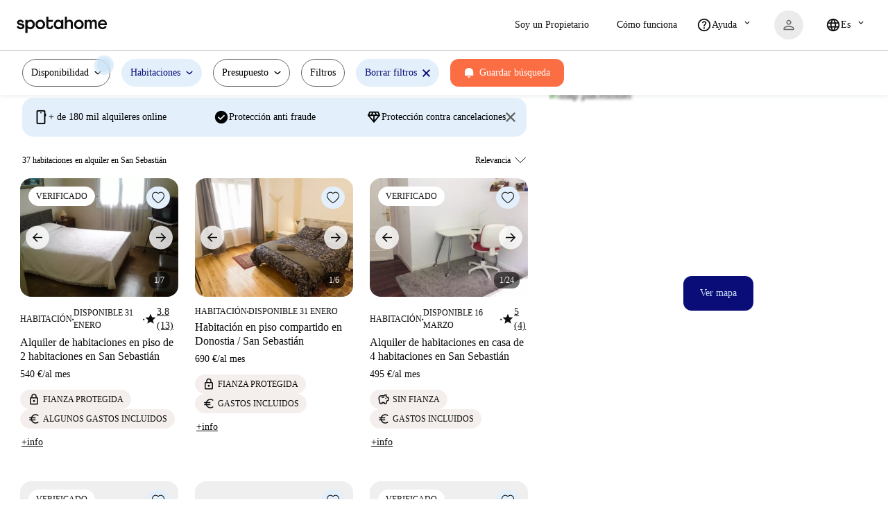

--- FILE ---
content_type: text/html; charset=utf-8
request_url: https://www.spotahome.com/es/s/san_sebastian/for-rent:rooms
body_size: 79432
content:
<!DOCTYPE html><html lang="es"><head><meta charSet="utf-8"/><meta name="viewport" content="width=device-width, initial-scale=1, shrink-to-fit=no"/><script type="text/javascript">window.NREUM||(NREUM={});NREUM.info = {"agent":"","beacon":"bam.nr-data.net","errorBeacon":"bam.nr-data.net","licenseKey":"912b4101b6","applicationID":"1013127209","agentToken":null,"applicationTime":242.947602,"transactionName":"Z10EYhBZX0ZTUUxeDV4XJUMRTF5YHV9ZRQlVTBZaA1tUG1RAXVJPQ10HRAFQ","queueTime":0,"ttGuid":"1f4f12cf366d3f21"}; (window.NREUM||(NREUM={})).init={privacy:{cookies_enabled:true},ajax:{deny_list:[]},session_trace:{sampling_rate:0.0,mode:"FIXED_RATE",enabled:true,error_sampling_rate:0.0},feature_flags:["soft_nav"],distributed_tracing:{enabled:true}};(window.NREUM||(NREUM={})).loader_config={agentID:"1103212455",accountID:"1458948",trustKey:"1458948",xpid:"VQICWV9XABABVFBRBgMAVFQI",licenseKey:"912b4101b6",applicationID:"1013127209",browserID:"1103212455"};;/*! For license information please see nr-loader-spa-1.308.0.min.js.LICENSE.txt */
(()=>{var e,t,r={384:(e,t,r)=>{"use strict";r.d(t,{NT:()=>a,US:()=>u,Zm:()=>o,bQ:()=>d,dV:()=>c,pV:()=>l});var n=r(6154),i=r(1863),s=r(1910);const a={beacon:"bam.nr-data.net",errorBeacon:"bam.nr-data.net"};function o(){return n.gm.NREUM||(n.gm.NREUM={}),void 0===n.gm.newrelic&&(n.gm.newrelic=n.gm.NREUM),n.gm.NREUM}function c(){let e=o();return e.o||(e.o={ST:n.gm.setTimeout,SI:n.gm.setImmediate||n.gm.setInterval,CT:n.gm.clearTimeout,XHR:n.gm.XMLHttpRequest,REQ:n.gm.Request,EV:n.gm.Event,PR:n.gm.Promise,MO:n.gm.MutationObserver,FETCH:n.gm.fetch,WS:n.gm.WebSocket},(0,s.i)(...Object.values(e.o))),e}function d(e,t){let r=o();r.initializedAgents??={},t.initializedAt={ms:(0,i.t)(),date:new Date},r.initializedAgents[e]=t}function u(e,t){o()[e]=t}function l(){return function(){let e=o();const t=e.info||{};e.info={beacon:a.beacon,errorBeacon:a.errorBeacon,...t}}(),function(){let e=o();const t=e.init||{};e.init={...t}}(),c(),function(){let e=o();const t=e.loader_config||{};e.loader_config={...t}}(),o()}},782:(e,t,r)=>{"use strict";r.d(t,{T:()=>n});const n=r(860).K7.pageViewTiming},860:(e,t,r)=>{"use strict";r.d(t,{$J:()=>u,K7:()=>c,P3:()=>d,XX:()=>i,Yy:()=>o,df:()=>s,qY:()=>n,v4:()=>a});const n="events",i="jserrors",s="browser/blobs",a="rum",o="browser/logs",c={ajax:"ajax",genericEvents:"generic_events",jserrors:i,logging:"logging",metrics:"metrics",pageAction:"page_action",pageViewEvent:"page_view_event",pageViewTiming:"page_view_timing",sessionReplay:"session_replay",sessionTrace:"session_trace",softNav:"soft_navigations",spa:"spa"},d={[c.pageViewEvent]:1,[c.pageViewTiming]:2,[c.metrics]:3,[c.jserrors]:4,[c.spa]:5,[c.ajax]:6,[c.sessionTrace]:7,[c.softNav]:8,[c.sessionReplay]:9,[c.logging]:10,[c.genericEvents]:11},u={[c.pageViewEvent]:a,[c.pageViewTiming]:n,[c.ajax]:n,[c.spa]:n,[c.softNav]:n,[c.metrics]:i,[c.jserrors]:i,[c.sessionTrace]:s,[c.sessionReplay]:s,[c.logging]:o,[c.genericEvents]:"ins"}},944:(e,t,r)=>{"use strict";r.d(t,{R:()=>i});var n=r(3241);function i(e,t){"function"==typeof console.debug&&(console.debug("New Relic Warning: https://github.com/newrelic/newrelic-browser-agent/blob/main/docs/warning-codes.md#".concat(e),t),(0,n.W)({agentIdentifier:null,drained:null,type:"data",name:"warn",feature:"warn",data:{code:e,secondary:t}}))}},993:(e,t,r)=>{"use strict";r.d(t,{A$:()=>s,ET:()=>a,TZ:()=>o,p_:()=>i});var n=r(860);const i={ERROR:"ERROR",WARN:"WARN",INFO:"INFO",DEBUG:"DEBUG",TRACE:"TRACE"},s={OFF:0,ERROR:1,WARN:2,INFO:3,DEBUG:4,TRACE:5},a="log",o=n.K7.logging},1541:(e,t,r)=>{"use strict";r.d(t,{U:()=>i,f:()=>n});const n={MFE:"MFE",BA:"BA"};function i(e,t){if(2!==t?.harvestEndpointVersion)return{};const r=t.agentRef.runtime.appMetadata.agents[0].entityGuid;return e?{"source.id":e.id,"source.name":e.name,"source.type":e.type,"parent.id":e.parent?.id||r,"parent.type":e.parent?.type||n.BA}:{"entity.guid":r,appId:t.agentRef.info.applicationID}}},1687:(e,t,r)=>{"use strict";r.d(t,{Ak:()=>d,Ze:()=>h,x3:()=>u});var n=r(3241),i=r(7836),s=r(3606),a=r(860),o=r(2646);const c={};function d(e,t){const r={staged:!1,priority:a.P3[t]||0};l(e),c[e].get(t)||c[e].set(t,r)}function u(e,t){e&&c[e]&&(c[e].get(t)&&c[e].delete(t),p(e,t,!1),c[e].size&&f(e))}function l(e){if(!e)throw new Error("agentIdentifier required");c[e]||(c[e]=new Map)}function h(e="",t="feature",r=!1){if(l(e),!e||!c[e].get(t)||r)return p(e,t);c[e].get(t).staged=!0,f(e)}function f(e){const t=Array.from(c[e]);t.every(([e,t])=>t.staged)&&(t.sort((e,t)=>e[1].priority-t[1].priority),t.forEach(([t])=>{c[e].delete(t),p(e,t)}))}function p(e,t,r=!0){const a=e?i.ee.get(e):i.ee,c=s.i.handlers;if(!a.aborted&&a.backlog&&c){if((0,n.W)({agentIdentifier:e,type:"lifecycle",name:"drain",feature:t}),r){const e=a.backlog[t],r=c[t];if(r){for(let t=0;e&&t<e.length;++t)g(e[t],r);Object.entries(r).forEach(([e,t])=>{Object.values(t||{}).forEach(t=>{t[0]?.on&&t[0]?.context()instanceof o.y&&t[0].on(e,t[1])})})}}a.isolatedBacklog||delete c[t],a.backlog[t]=null,a.emit("drain-"+t,[])}}function g(e,t){var r=e[1];Object.values(t[r]||{}).forEach(t=>{var r=e[0];if(t[0]===r){var n=t[1],i=e[3],s=e[2];n.apply(i,s)}})}},1738:(e,t,r)=>{"use strict";r.d(t,{U:()=>f,Y:()=>h});var n=r(3241),i=r(9908),s=r(1863),a=r(944),o=r(5701),c=r(3969),d=r(8362),u=r(860),l=r(4261);function h(e,t,r,s){const h=s||r;!h||h[e]&&h[e]!==d.d.prototype[e]||(h[e]=function(){(0,i.p)(c.xV,["API/"+e+"/called"],void 0,u.K7.metrics,r.ee),(0,n.W)({agentIdentifier:r.agentIdentifier,drained:!!o.B?.[r.agentIdentifier],type:"data",name:"api",feature:l.Pl+e,data:{}});try{return t.apply(this,arguments)}catch(e){(0,a.R)(23,e)}})}function f(e,t,r,n,a){const o=e.info;null===r?delete o.jsAttributes[t]:o.jsAttributes[t]=r,(a||null===r)&&(0,i.p)(l.Pl+n,[(0,s.t)(),t,r],void 0,"session",e.ee)}},1741:(e,t,r)=>{"use strict";r.d(t,{W:()=>s});var n=r(944),i=r(4261);class s{#e(e,...t){if(this[e]!==s.prototype[e])return this[e](...t);(0,n.R)(35,e)}addPageAction(e,t){return this.#e(i.hG,e,t)}register(e){return this.#e(i.eY,e)}recordCustomEvent(e,t){return this.#e(i.fF,e,t)}setPageViewName(e,t){return this.#e(i.Fw,e,t)}setCustomAttribute(e,t,r){return this.#e(i.cD,e,t,r)}noticeError(e,t){return this.#e(i.o5,e,t)}setUserId(e,t=!1){return this.#e(i.Dl,e,t)}setApplicationVersion(e){return this.#e(i.nb,e)}setErrorHandler(e){return this.#e(i.bt,e)}addRelease(e,t){return this.#e(i.k6,e,t)}log(e,t){return this.#e(i.$9,e,t)}start(){return this.#e(i.d3)}finished(e){return this.#e(i.BL,e)}recordReplay(){return this.#e(i.CH)}pauseReplay(){return this.#e(i.Tb)}addToTrace(e){return this.#e(i.U2,e)}setCurrentRouteName(e){return this.#e(i.PA,e)}interaction(e){return this.#e(i.dT,e)}wrapLogger(e,t,r){return this.#e(i.Wb,e,t,r)}measure(e,t){return this.#e(i.V1,e,t)}consent(e){return this.#e(i.Pv,e)}}},1863:(e,t,r)=>{"use strict";function n(){return Math.floor(performance.now())}r.d(t,{t:()=>n})},1910:(e,t,r)=>{"use strict";r.d(t,{i:()=>s});var n=r(944);const i=new Map;function s(...e){return e.every(e=>{if(i.has(e))return i.get(e);const t="function"==typeof e?e.toString():"",r=t.includes("[native code]"),s=t.includes("nrWrapper");return r||s||(0,n.R)(64,e?.name||t),i.set(e,r),r})}},2555:(e,t,r)=>{"use strict";r.d(t,{D:()=>o,f:()=>a});var n=r(384),i=r(8122);const s={beacon:n.NT.beacon,errorBeacon:n.NT.errorBeacon,licenseKey:void 0,applicationID:void 0,sa:void 0,queueTime:void 0,applicationTime:void 0,ttGuid:void 0,user:void 0,account:void 0,product:void 0,extra:void 0,jsAttributes:{},userAttributes:void 0,atts:void 0,transactionName:void 0,tNamePlain:void 0};function a(e){try{return!!e.licenseKey&&!!e.errorBeacon&&!!e.applicationID}catch(e){return!1}}const o=e=>(0,i.a)(e,s)},2614:(e,t,r)=>{"use strict";r.d(t,{BB:()=>a,H3:()=>n,g:()=>d,iL:()=>c,tS:()=>o,uh:()=>i,wk:()=>s});const n="NRBA",i="SESSION",s=144e5,a=18e5,o={STARTED:"session-started",PAUSE:"session-pause",RESET:"session-reset",RESUME:"session-resume",UPDATE:"session-update"},c={SAME_TAB:"same-tab",CROSS_TAB:"cross-tab"},d={OFF:0,FULL:1,ERROR:2}},2646:(e,t,r)=>{"use strict";r.d(t,{y:()=>n});class n{constructor(e){this.contextId=e}}},2843:(e,t,r)=>{"use strict";r.d(t,{G:()=>s,u:()=>i});var n=r(3878);function i(e,t=!1,r,i){(0,n.DD)("visibilitychange",function(){if(t)return void("hidden"===document.visibilityState&&e());e(document.visibilityState)},r,i)}function s(e,t,r){(0,n.sp)("pagehide",e,t,r)}},3241:(e,t,r)=>{"use strict";r.d(t,{W:()=>s});var n=r(6154);const i="newrelic";function s(e={}){try{n.gm.dispatchEvent(new CustomEvent(i,{detail:e}))}catch(e){}}},3304:(e,t,r)=>{"use strict";r.d(t,{A:()=>s});var n=r(7836);const i=()=>{const e=new WeakSet;return(t,r)=>{if("object"==typeof r&&null!==r){if(e.has(r))return;e.add(r)}return r}};function s(e){try{return JSON.stringify(e,i())??""}catch(e){try{n.ee.emit("internal-error",[e])}catch(e){}return""}}},3333:(e,t,r)=>{"use strict";r.d(t,{$v:()=>u,TZ:()=>n,Xh:()=>c,Zp:()=>i,kd:()=>d,mq:()=>o,nf:()=>a,qN:()=>s});const n=r(860).K7.genericEvents,i=["auxclick","click","copy","keydown","paste","scrollend"],s=["focus","blur"],a=4,o=1e3,c=2e3,d=["PageAction","UserAction","BrowserPerformance"],u={RESOURCES:"experimental.resources",REGISTER:"register"}},3434:(e,t,r)=>{"use strict";r.d(t,{Jt:()=>s,YM:()=>d});var n=r(7836),i=r(5607);const s="nr@original:".concat(i.W),a=50;var o=Object.prototype.hasOwnProperty,c=!1;function d(e,t){return e||(e=n.ee),r.inPlace=function(e,t,n,i,s){n||(n="");const a="-"===n.charAt(0);for(let o=0;o<t.length;o++){const c=t[o],d=e[c];l(d)||(e[c]=r(d,a?c+n:n,i,c,s))}},r.flag=s,r;function r(t,r,n,c,d){return l(t)?t:(r||(r=""),nrWrapper[s]=t,function(e,t,r){if(Object.defineProperty&&Object.keys)try{return Object.keys(e).forEach(function(r){Object.defineProperty(t,r,{get:function(){return e[r]},set:function(t){return e[r]=t,t}})}),t}catch(e){u([e],r)}for(var n in e)o.call(e,n)&&(t[n]=e[n])}(t,nrWrapper,e),nrWrapper);function nrWrapper(){var s,o,l,h;let f;try{o=this,s=[...arguments],l="function"==typeof n?n(s,o):n||{}}catch(t){u([t,"",[s,o,c],l],e)}i(r+"start",[s,o,c],l,d);const p=performance.now();let g;try{return h=t.apply(o,s),g=performance.now(),h}catch(e){throw g=performance.now(),i(r+"err",[s,o,e],l,d),f=e,f}finally{const e=g-p,t={start:p,end:g,duration:e,isLongTask:e>=a,methodName:c,thrownError:f};t.isLongTask&&i("long-task",[t,o],l,d),i(r+"end",[s,o,h],l,d)}}}function i(r,n,i,s){if(!c||t){var a=c;c=!0;try{e.emit(r,n,i,t,s)}catch(t){u([t,r,n,i],e)}c=a}}}function u(e,t){t||(t=n.ee);try{t.emit("internal-error",e)}catch(e){}}function l(e){return!(e&&"function"==typeof e&&e.apply&&!e[s])}},3606:(e,t,r)=>{"use strict";r.d(t,{i:()=>s});var n=r(9908);s.on=a;var i=s.handlers={};function s(e,t,r,s){a(s||n.d,i,e,t,r)}function a(e,t,r,i,s){s||(s="feature"),e||(e=n.d);var a=t[s]=t[s]||{};(a[r]=a[r]||[]).push([e,i])}},3738:(e,t,r)=>{"use strict";r.d(t,{He:()=>i,Kp:()=>o,Lc:()=>d,Rz:()=>u,TZ:()=>n,bD:()=>s,d3:()=>a,jx:()=>l,sl:()=>h,uP:()=>c});const n=r(860).K7.sessionTrace,i="bstResource",s="resource",a="-start",o="-end",c="fn"+a,d="fn"+o,u="pushState",l=1e3,h=3e4},3785:(e,t,r)=>{"use strict";r.d(t,{R:()=>c,b:()=>d});var n=r(9908),i=r(1863),s=r(860),a=r(3969),o=r(993);function c(e,t,r={},c=o.p_.INFO,d=!0,u,l=(0,i.t)()){(0,n.p)(a.xV,["API/logging/".concat(c.toLowerCase(),"/called")],void 0,s.K7.metrics,e),(0,n.p)(o.ET,[l,t,r,c,d,u],void 0,s.K7.logging,e)}function d(e){return"string"==typeof e&&Object.values(o.p_).some(t=>t===e.toUpperCase().trim())}},3878:(e,t,r)=>{"use strict";function n(e,t){return{capture:e,passive:!1,signal:t}}function i(e,t,r=!1,i){window.addEventListener(e,t,n(r,i))}function s(e,t,r=!1,i){document.addEventListener(e,t,n(r,i))}r.d(t,{DD:()=>s,jT:()=>n,sp:()=>i})},3962:(e,t,r)=>{"use strict";r.d(t,{AM:()=>a,O2:()=>l,OV:()=>s,Qu:()=>h,TZ:()=>c,ih:()=>f,pP:()=>o,t1:()=>u,tC:()=>i,wD:()=>d});var n=r(860);const i=["click","keydown","submit"],s="popstate",a="api",o="initialPageLoad",c=n.K7.softNav,d=5e3,u=500,l={INITIAL_PAGE_LOAD:"",ROUTE_CHANGE:1,UNSPECIFIED:2},h={INTERACTION:1,AJAX:2,CUSTOM_END:3,CUSTOM_TRACER:4},f={IP:"in progress",PF:"pending finish",FIN:"finished",CAN:"cancelled"}},3969:(e,t,r)=>{"use strict";r.d(t,{TZ:()=>n,XG:()=>o,rs:()=>i,xV:()=>a,z_:()=>s});const n=r(860).K7.metrics,i="sm",s="cm",a="storeSupportabilityMetrics",o="storeEventMetrics"},4234:(e,t,r)=>{"use strict";r.d(t,{W:()=>s});var n=r(7836),i=r(1687);class s{constructor(e,t){this.agentIdentifier=e,this.ee=n.ee.get(e),this.featureName=t,this.blocked=!1}deregisterDrain(){(0,i.x3)(this.agentIdentifier,this.featureName)}}},4261:(e,t,r)=>{"use strict";r.d(t,{$9:()=>u,BL:()=>c,CH:()=>p,Dl:()=>R,Fw:()=>w,PA:()=>v,Pl:()=>n,Pv:()=>A,Tb:()=>h,U2:()=>a,V1:()=>E,Wb:()=>T,bt:()=>y,cD:()=>b,d3:()=>x,dT:()=>d,eY:()=>g,fF:()=>f,hG:()=>s,hw:()=>i,k6:()=>o,nb:()=>m,o5:()=>l});const n="api-",i=n+"ixn-",s="addPageAction",a="addToTrace",o="addRelease",c="finished",d="interaction",u="log",l="noticeError",h="pauseReplay",f="recordCustomEvent",p="recordReplay",g="register",m="setApplicationVersion",v="setCurrentRouteName",b="setCustomAttribute",y="setErrorHandler",w="setPageViewName",R="setUserId",x="start",T="wrapLogger",E="measure",A="consent"},5205:(e,t,r)=>{"use strict";r.d(t,{j:()=>S});var n=r(384),i=r(1741);var s=r(2555),a=r(3333);const o=e=>{if(!e||"string"!=typeof e)return!1;try{document.createDocumentFragment().querySelector(e)}catch{return!1}return!0};var c=r(2614),d=r(944),u=r(8122);const l="[data-nr-mask]",h=e=>(0,u.a)(e,(()=>{const e={feature_flags:[],experimental:{allow_registered_children:!1,resources:!1},mask_selector:"*",block_selector:"[data-nr-block]",mask_input_options:{color:!1,date:!1,"datetime-local":!1,email:!1,month:!1,number:!1,range:!1,search:!1,tel:!1,text:!1,time:!1,url:!1,week:!1,textarea:!1,select:!1,password:!0}};return{ajax:{deny_list:void 0,block_internal:!0,enabled:!0,autoStart:!0},api:{get allow_registered_children(){return e.feature_flags.includes(a.$v.REGISTER)||e.experimental.allow_registered_children},set allow_registered_children(t){e.experimental.allow_registered_children=t},duplicate_registered_data:!1},browser_consent_mode:{enabled:!1},distributed_tracing:{enabled:void 0,exclude_newrelic_header:void 0,cors_use_newrelic_header:void 0,cors_use_tracecontext_headers:void 0,allowed_origins:void 0},get feature_flags(){return e.feature_flags},set feature_flags(t){e.feature_flags=t},generic_events:{enabled:!0,autoStart:!0},harvest:{interval:30},jserrors:{enabled:!0,autoStart:!0},logging:{enabled:!0,autoStart:!0},metrics:{enabled:!0,autoStart:!0},obfuscate:void 0,page_action:{enabled:!0},page_view_event:{enabled:!0,autoStart:!0},page_view_timing:{enabled:!0,autoStart:!0},performance:{capture_marks:!1,capture_measures:!1,capture_detail:!0,resources:{get enabled(){return e.feature_flags.includes(a.$v.RESOURCES)||e.experimental.resources},set enabled(t){e.experimental.resources=t},asset_types:[],first_party_domains:[],ignore_newrelic:!0}},privacy:{cookies_enabled:!0},proxy:{assets:void 0,beacon:void 0},session:{expiresMs:c.wk,inactiveMs:c.BB},session_replay:{autoStart:!0,enabled:!1,preload:!1,sampling_rate:10,error_sampling_rate:100,collect_fonts:!1,inline_images:!1,fix_stylesheets:!0,mask_all_inputs:!0,get mask_text_selector(){return e.mask_selector},set mask_text_selector(t){o(t)?e.mask_selector="".concat(t,",").concat(l):""===t||null===t?e.mask_selector=l:(0,d.R)(5,t)},get block_class(){return"nr-block"},get ignore_class(){return"nr-ignore"},get mask_text_class(){return"nr-mask"},get block_selector(){return e.block_selector},set block_selector(t){o(t)?e.block_selector+=",".concat(t):""!==t&&(0,d.R)(6,t)},get mask_input_options(){return e.mask_input_options},set mask_input_options(t){t&&"object"==typeof t?e.mask_input_options={...t,password:!0}:(0,d.R)(7,t)}},session_trace:{enabled:!0,autoStart:!0},soft_navigations:{enabled:!0,autoStart:!0},spa:{enabled:!0,autoStart:!0},ssl:void 0,user_actions:{enabled:!0,elementAttributes:["id","className","tagName","type"]}}})());var f=r(6154),p=r(9324);let g=0;const m={buildEnv:p.F3,distMethod:p.Xs,version:p.xv,originTime:f.WN},v={consented:!1},b={appMetadata:{},get consented(){return this.session?.state?.consent||v.consented},set consented(e){v.consented=e},customTransaction:void 0,denyList:void 0,disabled:!1,harvester:void 0,isolatedBacklog:!1,isRecording:!1,loaderType:void 0,maxBytes:3e4,obfuscator:void 0,onerror:void 0,ptid:void 0,releaseIds:{},session:void 0,timeKeeper:void 0,registeredEntities:[],jsAttributesMetadata:{bytes:0},get harvestCount(){return++g}},y=e=>{const t=(0,u.a)(e,b),r=Object.keys(m).reduce((e,t)=>(e[t]={value:m[t],writable:!1,configurable:!0,enumerable:!0},e),{});return Object.defineProperties(t,r)};var w=r(5701);const R=e=>{const t=e.startsWith("http");e+="/",r.p=t?e:"https://"+e};var x=r(7836),T=r(3241);const E={accountID:void 0,trustKey:void 0,agentID:void 0,licenseKey:void 0,applicationID:void 0,xpid:void 0},A=e=>(0,u.a)(e,E),_=new Set;function S(e,t={},r,a){let{init:o,info:c,loader_config:d,runtime:u={},exposed:l=!0}=t;if(!c){const e=(0,n.pV)();o=e.init,c=e.info,d=e.loader_config}e.init=h(o||{}),e.loader_config=A(d||{}),c.jsAttributes??={},f.bv&&(c.jsAttributes.isWorker=!0),e.info=(0,s.D)(c);const p=e.init,g=[c.beacon,c.errorBeacon];_.has(e.agentIdentifier)||(p.proxy.assets&&(R(p.proxy.assets),g.push(p.proxy.assets)),p.proxy.beacon&&g.push(p.proxy.beacon),e.beacons=[...g],function(e){const t=(0,n.pV)();Object.getOwnPropertyNames(i.W.prototype).forEach(r=>{const n=i.W.prototype[r];if("function"!=typeof n||"constructor"===n)return;let s=t[r];e[r]&&!1!==e.exposed&&"micro-agent"!==e.runtime?.loaderType&&(t[r]=(...t)=>{const n=e[r](...t);return s?s(...t):n})})}(e),(0,n.US)("activatedFeatures",w.B)),u.denyList=[...p.ajax.deny_list||[],...p.ajax.block_internal?g:[]],u.ptid=e.agentIdentifier,u.loaderType=r,e.runtime=y(u),_.has(e.agentIdentifier)||(e.ee=x.ee.get(e.agentIdentifier),e.exposed=l,(0,T.W)({agentIdentifier:e.agentIdentifier,drained:!!w.B?.[e.agentIdentifier],type:"lifecycle",name:"initialize",feature:void 0,data:e.config})),_.add(e.agentIdentifier)}},5270:(e,t,r)=>{"use strict";r.d(t,{Aw:()=>a,SR:()=>s,rF:()=>o});var n=r(384),i=r(7767);function s(e){return!!(0,n.dV)().o.MO&&(0,i.V)(e)&&!0===e?.session_trace.enabled}function a(e){return!0===e?.session_replay.preload&&s(e)}function o(e,t){try{if("string"==typeof t?.type){if("password"===t.type.toLowerCase())return"*".repeat(e?.length||0);if(void 0!==t?.dataset?.nrUnmask||t?.classList?.contains("nr-unmask"))return e}}catch(e){}return"string"==typeof e?e.replace(/[\S]/g,"*"):"*".repeat(e?.length||0)}},5289:(e,t,r)=>{"use strict";r.d(t,{GG:()=>a,Qr:()=>c,sB:()=>o});var n=r(3878),i=r(6389);function s(){return"undefined"==typeof document||"complete"===document.readyState}function a(e,t){if(s())return e();const r=(0,i.J)(e),a=setInterval(()=>{s()&&(clearInterval(a),r())},500);(0,n.sp)("load",r,t)}function o(e){if(s())return e();(0,n.DD)("DOMContentLoaded",e)}function c(e){if(s())return e();(0,n.sp)("popstate",e)}},5607:(e,t,r)=>{"use strict";r.d(t,{W:()=>n});const n=(0,r(9566).bz)()},5701:(e,t,r)=>{"use strict";r.d(t,{B:()=>s,t:()=>a});var n=r(3241);const i=new Set,s={};function a(e,t){const r=t.agentIdentifier;s[r]??={},e&&"object"==typeof e&&(i.has(r)||(t.ee.emit("rumresp",[e]),s[r]=e,i.add(r),(0,n.W)({agentIdentifier:r,loaded:!0,drained:!0,type:"lifecycle",name:"load",feature:void 0,data:e})))}},6154:(e,t,r)=>{"use strict";r.d(t,{OF:()=>d,RI:()=>i,WN:()=>h,bv:()=>s,eN:()=>f,gm:()=>a,lR:()=>l,m:()=>c,mw:()=>o,sb:()=>u});var n=r(1863);const i="undefined"!=typeof window&&!!window.document,s="undefined"!=typeof WorkerGlobalScope&&("undefined"!=typeof self&&self instanceof WorkerGlobalScope&&self.navigator instanceof WorkerNavigator||"undefined"!=typeof globalThis&&globalThis instanceof WorkerGlobalScope&&globalThis.navigator instanceof WorkerNavigator),a=i?window:"undefined"!=typeof WorkerGlobalScope&&("undefined"!=typeof self&&self instanceof WorkerGlobalScope&&self||"undefined"!=typeof globalThis&&globalThis instanceof WorkerGlobalScope&&globalThis),o=Boolean("hidden"===a?.document?.visibilityState),c=""+a?.location,d=/iPad|iPhone|iPod/.test(a.navigator?.userAgent),u=d&&"undefined"==typeof SharedWorker,l=(()=>{const e=a.navigator?.userAgent?.match(/Firefox[/\s](\d+\.\d+)/);return Array.isArray(e)&&e.length>=2?+e[1]:0})(),h=Date.now()-(0,n.t)(),f=()=>"undefined"!=typeof PerformanceNavigationTiming&&a?.performance?.getEntriesByType("navigation")?.[0]?.responseStart},6344:(e,t,r)=>{"use strict";r.d(t,{BB:()=>u,Qb:()=>l,TZ:()=>i,Ug:()=>a,Vh:()=>s,_s:()=>o,bc:()=>d,yP:()=>c});var n=r(2614);const i=r(860).K7.sessionReplay,s="errorDuringReplay",a=.12,o={DomContentLoaded:0,Load:1,FullSnapshot:2,IncrementalSnapshot:3,Meta:4,Custom:5},c={[n.g.ERROR]:15e3,[n.g.FULL]:3e5,[n.g.OFF]:0},d={RESET:{message:"Session was reset",sm:"Reset"},IMPORT:{message:"Recorder failed to import",sm:"Import"},TOO_MANY:{message:"429: Too Many Requests",sm:"Too-Many"},TOO_BIG:{message:"Payload was too large",sm:"Too-Big"},CROSS_TAB:{message:"Session Entity was set to OFF on another tab",sm:"Cross-Tab"},ENTITLEMENTS:{message:"Session Replay is not allowed and will not be started",sm:"Entitlement"}},u=5e3,l={API:"api",RESUME:"resume",SWITCH_TO_FULL:"switchToFull",INITIALIZE:"initialize",PRELOAD:"preload"}},6389:(e,t,r)=>{"use strict";function n(e,t=500,r={}){const n=r?.leading||!1;let i;return(...r)=>{n&&void 0===i&&(e.apply(this,r),i=setTimeout(()=>{i=clearTimeout(i)},t)),n||(clearTimeout(i),i=setTimeout(()=>{e.apply(this,r)},t))}}function i(e){let t=!1;return(...r)=>{t||(t=!0,e.apply(this,r))}}r.d(t,{J:()=>i,s:()=>n})},6630:(e,t,r)=>{"use strict";r.d(t,{T:()=>n});const n=r(860).K7.pageViewEvent},6774:(e,t,r)=>{"use strict";r.d(t,{T:()=>n});const n=r(860).K7.jserrors},7295:(e,t,r)=>{"use strict";r.d(t,{Xv:()=>a,gX:()=>i,iW:()=>s});var n=[];function i(e){if(!e||s(e))return!1;if(0===n.length)return!0;if("*"===n[0].hostname)return!1;for(var t=0;t<n.length;t++){var r=n[t];if(r.hostname.test(e.hostname)&&r.pathname.test(e.pathname))return!1}return!0}function s(e){return void 0===e.hostname}function a(e){if(n=[],e&&e.length)for(var t=0;t<e.length;t++){let r=e[t];if(!r)continue;if("*"===r)return void(n=[{hostname:"*"}]);0===r.indexOf("http://")?r=r.substring(7):0===r.indexOf("https://")&&(r=r.substring(8));const i=r.indexOf("/");let s,a;i>0?(s=r.substring(0,i),a=r.substring(i)):(s=r,a="*");let[c]=s.split(":");n.push({hostname:o(c),pathname:o(a,!0)})}}function o(e,t=!1){const r=e.replace(/[.+?^${}()|[\]\\]/g,e=>"\\"+e).replace(/\*/g,".*?");return new RegExp((t?"^":"")+r+"$")}},7485:(e,t,r)=>{"use strict";r.d(t,{D:()=>i});var n=r(6154);function i(e){if(0===(e||"").indexOf("data:"))return{protocol:"data"};try{const t=new URL(e,location.href),r={port:t.port,hostname:t.hostname,pathname:t.pathname,search:t.search,protocol:t.protocol.slice(0,t.protocol.indexOf(":")),sameOrigin:t.protocol===n.gm?.location?.protocol&&t.host===n.gm?.location?.host};return r.port&&""!==r.port||("http:"===t.protocol&&(r.port="80"),"https:"===t.protocol&&(r.port="443")),r.pathname&&""!==r.pathname?r.pathname.startsWith("/")||(r.pathname="/".concat(r.pathname)):r.pathname="/",r}catch(e){return{}}}},7699:(e,t,r)=>{"use strict";r.d(t,{It:()=>s,KC:()=>o,No:()=>i,qh:()=>a});var n=r(860);const i=16e3,s=1e6,a="SESSION_ERROR",o={[n.K7.logging]:!0,[n.K7.genericEvents]:!1,[n.K7.jserrors]:!1,[n.K7.ajax]:!1}},7767:(e,t,r)=>{"use strict";r.d(t,{V:()=>i});var n=r(6154);const i=e=>n.RI&&!0===e?.privacy.cookies_enabled},7836:(e,t,r)=>{"use strict";r.d(t,{P:()=>o,ee:()=>c});var n=r(384),i=r(8990),s=r(2646),a=r(5607);const o="nr@context:".concat(a.W),c=function e(t,r){var n={},a={},u={},l=!1;try{l=16===r.length&&d.initializedAgents?.[r]?.runtime.isolatedBacklog}catch(e){}var h={on:p,addEventListener:p,removeEventListener:function(e,t){var r=n[e];if(!r)return;for(var i=0;i<r.length;i++)r[i]===t&&r.splice(i,1)},emit:function(e,r,n,i,s){!1!==s&&(s=!0);if(c.aborted&&!i)return;t&&s&&t.emit(e,r,n);var o=f(n);g(e).forEach(e=>{e.apply(o,r)});var d=v()[a[e]];d&&d.push([h,e,r,o]);return o},get:m,listeners:g,context:f,buffer:function(e,t){const r=v();if(t=t||"feature",h.aborted)return;Object.entries(e||{}).forEach(([e,n])=>{a[n]=t,t in r||(r[t]=[])})},abort:function(){h._aborted=!0,Object.keys(h.backlog).forEach(e=>{delete h.backlog[e]})},isBuffering:function(e){return!!v()[a[e]]},debugId:r,backlog:l?{}:t&&"object"==typeof t.backlog?t.backlog:{},isolatedBacklog:l};return Object.defineProperty(h,"aborted",{get:()=>{let e=h._aborted||!1;return e||(t&&(e=t.aborted),e)}}),h;function f(e){return e&&e instanceof s.y?e:e?(0,i.I)(e,o,()=>new s.y(o)):new s.y(o)}function p(e,t){n[e]=g(e).concat(t)}function g(e){return n[e]||[]}function m(t){return u[t]=u[t]||e(h,t)}function v(){return h.backlog}}(void 0,"globalEE"),d=(0,n.Zm)();d.ee||(d.ee=c)},8122:(e,t,r)=>{"use strict";r.d(t,{a:()=>i});var n=r(944);function i(e,t){try{if(!e||"object"!=typeof e)return(0,n.R)(3);if(!t||"object"!=typeof t)return(0,n.R)(4);const r=Object.create(Object.getPrototypeOf(t),Object.getOwnPropertyDescriptors(t)),s=0===Object.keys(r).length?e:r;for(let a in s)if(void 0!==e[a])try{if(null===e[a]){r[a]=null;continue}Array.isArray(e[a])&&Array.isArray(t[a])?r[a]=Array.from(new Set([...e[a],...t[a]])):"object"==typeof e[a]&&"object"==typeof t[a]?r[a]=i(e[a],t[a]):r[a]=e[a]}catch(e){r[a]||(0,n.R)(1,e)}return r}catch(e){(0,n.R)(2,e)}}},8139:(e,t,r)=>{"use strict";r.d(t,{u:()=>h});var n=r(7836),i=r(3434),s=r(8990),a=r(6154);const o={},c=a.gm.XMLHttpRequest,d="addEventListener",u="removeEventListener",l="nr@wrapped:".concat(n.P);function h(e){var t=function(e){return(e||n.ee).get("events")}(e);if(o[t.debugId]++)return t;o[t.debugId]=1;var r=(0,i.YM)(t,!0);function h(e){r.inPlace(e,[d,u],"-",p)}function p(e,t){return e[1]}return"getPrototypeOf"in Object&&(a.RI&&f(document,h),c&&f(c.prototype,h),f(a.gm,h)),t.on(d+"-start",function(e,t){var n=e[1];if(null!==n&&("function"==typeof n||"object"==typeof n)&&"newrelic"!==e[0]){var i=(0,s.I)(n,l,function(){var e={object:function(){if("function"!=typeof n.handleEvent)return;return n.handleEvent.apply(n,arguments)},function:n}[typeof n];return e?r(e,"fn-",null,e.name||"anonymous"):n});this.wrapped=e[1]=i}}),t.on(u+"-start",function(e){e[1]=this.wrapped||e[1]}),t}function f(e,t,...r){let n=e;for(;"object"==typeof n&&!Object.prototype.hasOwnProperty.call(n,d);)n=Object.getPrototypeOf(n);n&&t(n,...r)}},8362:(e,t,r)=>{"use strict";r.d(t,{d:()=>s});var n=r(9566),i=r(1741);class s extends i.W{agentIdentifier=(0,n.LA)(16)}},8374:(e,t,r)=>{r.nc=(()=>{try{return document?.currentScript?.nonce}catch(e){}return""})()},8990:(e,t,r)=>{"use strict";r.d(t,{I:()=>i});var n=Object.prototype.hasOwnProperty;function i(e,t,r){if(n.call(e,t))return e[t];var i=r();if(Object.defineProperty&&Object.keys)try{return Object.defineProperty(e,t,{value:i,writable:!0,enumerable:!1}),i}catch(e){}return e[t]=i,i}},9119:(e,t,r)=>{"use strict";r.d(t,{L:()=>s});var n=/([^?#]*)[^#]*(#[^?]*|$).*/,i=/([^?#]*)().*/;function s(e,t){return e?e.replace(t?n:i,"$1$2"):e}},9300:(e,t,r)=>{"use strict";r.d(t,{T:()=>n});const n=r(860).K7.ajax},9324:(e,t,r)=>{"use strict";r.d(t,{AJ:()=>a,F3:()=>i,Xs:()=>s,Yq:()=>o,xv:()=>n});const n="1.308.0",i="PROD",s="CDN",a="@newrelic/rrweb",o="1.0.1"},9566:(e,t,r)=>{"use strict";r.d(t,{LA:()=>o,ZF:()=>c,bz:()=>a,el:()=>d});var n=r(6154);const i="xxxxxxxx-xxxx-4xxx-yxxx-xxxxxxxxxxxx";function s(e,t){return e?15&e[t]:16*Math.random()|0}function a(){const e=n.gm?.crypto||n.gm?.msCrypto;let t,r=0;return e&&e.getRandomValues&&(t=e.getRandomValues(new Uint8Array(30))),i.split("").map(e=>"x"===e?s(t,r++).toString(16):"y"===e?(3&s()|8).toString(16):e).join("")}function o(e){const t=n.gm?.crypto||n.gm?.msCrypto;let r,i=0;t&&t.getRandomValues&&(r=t.getRandomValues(new Uint8Array(e)));const a=[];for(var o=0;o<e;o++)a.push(s(r,i++).toString(16));return a.join("")}function c(){return o(16)}function d(){return o(32)}},9908:(e,t,r)=>{"use strict";r.d(t,{d:()=>n,p:()=>i});var n=r(7836).ee.get("handle");function i(e,t,r,i,s){s?(s.buffer([e],i),s.emit(e,t,r)):(n.buffer([e],i),n.emit(e,t,r))}}},n={};function i(e){var t=n[e];if(void 0!==t)return t.exports;var s=n[e]={exports:{}};return r[e](s,s.exports,i),s.exports}i.m=r,i.d=(e,t)=>{for(var r in t)i.o(t,r)&&!i.o(e,r)&&Object.defineProperty(e,r,{enumerable:!0,get:t[r]})},i.f={},i.e=e=>Promise.all(Object.keys(i.f).reduce((t,r)=>(i.f[r](e,t),t),[])),i.u=e=>({212:"nr-spa-compressor",249:"nr-spa-recorder",478:"nr-spa"}[e]+"-1.308.0.min.js"),i.o=(e,t)=>Object.prototype.hasOwnProperty.call(e,t),e={},t="NRBA-1.308.0.PROD:",i.l=(r,n,s,a)=>{if(e[r])e[r].push(n);else{var o,c;if(void 0!==s)for(var d=document.getElementsByTagName("script"),u=0;u<d.length;u++){var l=d[u];if(l.getAttribute("src")==r||l.getAttribute("data-webpack")==t+s){o=l;break}}if(!o){c=!0;var h={478:"sha512-RSfSVnmHk59T/uIPbdSE0LPeqcEdF4/+XhfJdBuccH5rYMOEZDhFdtnh6X6nJk7hGpzHd9Ujhsy7lZEz/ORYCQ==",249:"sha512-ehJXhmntm85NSqW4MkhfQqmeKFulra3klDyY0OPDUE+sQ3GokHlPh1pmAzuNy//3j4ac6lzIbmXLvGQBMYmrkg==",212:"sha512-B9h4CR46ndKRgMBcK+j67uSR2RCnJfGefU+A7FrgR/k42ovXy5x/MAVFiSvFxuVeEk/pNLgvYGMp1cBSK/G6Fg=="};(o=document.createElement("script")).charset="utf-8",i.nc&&o.setAttribute("nonce",i.nc),o.setAttribute("data-webpack",t+s),o.src=r,0!==o.src.indexOf(window.location.origin+"/")&&(o.crossOrigin="anonymous"),h[a]&&(o.integrity=h[a])}e[r]=[n];var f=(t,n)=>{o.onerror=o.onload=null,clearTimeout(p);var i=e[r];if(delete e[r],o.parentNode&&o.parentNode.removeChild(o),i&&i.forEach(e=>e(n)),t)return t(n)},p=setTimeout(f.bind(null,void 0,{type:"timeout",target:o}),12e4);o.onerror=f.bind(null,o.onerror),o.onload=f.bind(null,o.onload),c&&document.head.appendChild(o)}},i.r=e=>{"undefined"!=typeof Symbol&&Symbol.toStringTag&&Object.defineProperty(e,Symbol.toStringTag,{value:"Module"}),Object.defineProperty(e,"__esModule",{value:!0})},i.p="https://js-agent.newrelic.com/",(()=>{var e={38:0,788:0};i.f.j=(t,r)=>{var n=i.o(e,t)?e[t]:void 0;if(0!==n)if(n)r.push(n[2]);else{var s=new Promise((r,i)=>n=e[t]=[r,i]);r.push(n[2]=s);var a=i.p+i.u(t),o=new Error;i.l(a,r=>{if(i.o(e,t)&&(0!==(n=e[t])&&(e[t]=void 0),n)){var s=r&&("load"===r.type?"missing":r.type),a=r&&r.target&&r.target.src;o.message="Loading chunk "+t+" failed: ("+s+": "+a+")",o.name="ChunkLoadError",o.type=s,o.request=a,n[1](o)}},"chunk-"+t,t)}};var t=(t,r)=>{var n,s,[a,o,c]=r,d=0;if(a.some(t=>0!==e[t])){for(n in o)i.o(o,n)&&(i.m[n]=o[n]);if(c)c(i)}for(t&&t(r);d<a.length;d++)s=a[d],i.o(e,s)&&e[s]&&e[s][0](),e[s]=0},r=self["webpackChunk:NRBA-1.308.0.PROD"]=self["webpackChunk:NRBA-1.308.0.PROD"]||[];r.forEach(t.bind(null,0)),r.push=t.bind(null,r.push.bind(r))})(),(()=>{"use strict";i(8374);var e=i(8362),t=i(860);const r=Object.values(t.K7);var n=i(5205);var s=i(9908),a=i(1863),o=i(4261),c=i(1738);var d=i(1687),u=i(4234),l=i(5289),h=i(6154),f=i(944),p=i(5270),g=i(7767),m=i(6389),v=i(7699);class b extends u.W{constructor(e,t){super(e.agentIdentifier,t),this.agentRef=e,this.abortHandler=void 0,this.featAggregate=void 0,this.loadedSuccessfully=void 0,this.onAggregateImported=new Promise(e=>{this.loadedSuccessfully=e}),this.deferred=Promise.resolve(),!1===e.init[this.featureName].autoStart?this.deferred=new Promise((t,r)=>{this.ee.on("manual-start-all",(0,m.J)(()=>{(0,d.Ak)(e.agentIdentifier,this.featureName),t()}))}):(0,d.Ak)(e.agentIdentifier,t)}importAggregator(e,t,r={}){if(this.featAggregate)return;const n=async()=>{let n;await this.deferred;try{if((0,g.V)(e.init)){const{setupAgentSession:t}=await i.e(478).then(i.bind(i,8766));n=t(e)}}catch(e){(0,f.R)(20,e),this.ee.emit("internal-error",[e]),(0,s.p)(v.qh,[e],void 0,this.featureName,this.ee)}try{if(!this.#t(this.featureName,n,e.init))return(0,d.Ze)(this.agentIdentifier,this.featureName),void this.loadedSuccessfully(!1);const{Aggregate:i}=await t();this.featAggregate=new i(e,r),e.runtime.harvester.initializedAggregates.push(this.featAggregate),this.loadedSuccessfully(!0)}catch(e){(0,f.R)(34,e),this.abortHandler?.(),(0,d.Ze)(this.agentIdentifier,this.featureName,!0),this.loadedSuccessfully(!1),this.ee&&this.ee.abort()}};h.RI?(0,l.GG)(()=>n(),!0):n()}#t(e,r,n){if(this.blocked)return!1;switch(e){case t.K7.sessionReplay:return(0,p.SR)(n)&&!!r;case t.K7.sessionTrace:return!!r;default:return!0}}}var y=i(6630),w=i(2614),R=i(3241);class x extends b{static featureName=y.T;constructor(e){var t;super(e,y.T),this.setupInspectionEvents(e.agentIdentifier),t=e,(0,c.Y)(o.Fw,function(e,r){"string"==typeof e&&("/"!==e.charAt(0)&&(e="/"+e),t.runtime.customTransaction=(r||"http://custom.transaction")+e,(0,s.p)(o.Pl+o.Fw,[(0,a.t)()],void 0,void 0,t.ee))},t),this.importAggregator(e,()=>i.e(478).then(i.bind(i,2467)))}setupInspectionEvents(e){const t=(t,r)=>{t&&(0,R.W)({agentIdentifier:e,timeStamp:t.timeStamp,loaded:"complete"===t.target.readyState,type:"window",name:r,data:t.target.location+""})};(0,l.sB)(e=>{t(e,"DOMContentLoaded")}),(0,l.GG)(e=>{t(e,"load")}),(0,l.Qr)(e=>{t(e,"navigate")}),this.ee.on(w.tS.UPDATE,(t,r)=>{(0,R.W)({agentIdentifier:e,type:"lifecycle",name:"session",data:r})})}}var T=i(384);class E extends e.d{constructor(e){var t;(super(),h.gm)?(this.features={},(0,T.bQ)(this.agentIdentifier,this),this.desiredFeatures=new Set(e.features||[]),this.desiredFeatures.add(x),(0,n.j)(this,e,e.loaderType||"agent"),t=this,(0,c.Y)(o.cD,function(e,r,n=!1){if("string"==typeof e){if(["string","number","boolean"].includes(typeof r)||null===r)return(0,c.U)(t,e,r,o.cD,n);(0,f.R)(40,typeof r)}else(0,f.R)(39,typeof e)},t),function(e){(0,c.Y)(o.Dl,function(t,r=!1){if("string"!=typeof t&&null!==t)return void(0,f.R)(41,typeof t);const n=e.info.jsAttributes["enduser.id"];r&&null!=n&&n!==t?(0,s.p)(o.Pl+"setUserIdAndResetSession",[t],void 0,"session",e.ee):(0,c.U)(e,"enduser.id",t,o.Dl,!0)},e)}(this),function(e){(0,c.Y)(o.nb,function(t){if("string"==typeof t||null===t)return(0,c.U)(e,"application.version",t,o.nb,!1);(0,f.R)(42,typeof t)},e)}(this),function(e){(0,c.Y)(o.d3,function(){e.ee.emit("manual-start-all")},e)}(this),function(e){(0,c.Y)(o.Pv,function(t=!0){if("boolean"==typeof t){if((0,s.p)(o.Pl+o.Pv,[t],void 0,"session",e.ee),e.runtime.consented=t,t){const t=e.features.page_view_event;t.onAggregateImported.then(e=>{const r=t.featAggregate;e&&!r.sentRum&&r.sendRum()})}}else(0,f.R)(65,typeof t)},e)}(this),this.run()):(0,f.R)(21)}get config(){return{info:this.info,init:this.init,loader_config:this.loader_config,runtime:this.runtime}}get api(){return this}run(){try{const e=function(e){const t={};return r.forEach(r=>{t[r]=!!e[r]?.enabled}),t}(this.init),n=[...this.desiredFeatures];n.sort((e,r)=>t.P3[e.featureName]-t.P3[r.featureName]),n.forEach(r=>{if(!e[r.featureName]&&r.featureName!==t.K7.pageViewEvent)return;if(r.featureName===t.K7.spa)return void(0,f.R)(67);const n=function(e){switch(e){case t.K7.ajax:return[t.K7.jserrors];case t.K7.sessionTrace:return[t.K7.ajax,t.K7.pageViewEvent];case t.K7.sessionReplay:return[t.K7.sessionTrace];case t.K7.pageViewTiming:return[t.K7.pageViewEvent];default:return[]}}(r.featureName).filter(e=>!(e in this.features));n.length>0&&(0,f.R)(36,{targetFeature:r.featureName,missingDependencies:n}),this.features[r.featureName]=new r(this)})}catch(e){(0,f.R)(22,e);for(const e in this.features)this.features[e].abortHandler?.();const t=(0,T.Zm)();delete t.initializedAgents[this.agentIdentifier]?.features,delete this.sharedAggregator;return t.ee.get(this.agentIdentifier).abort(),!1}}}var A=i(2843),_=i(782);class S extends b{static featureName=_.T;constructor(e){super(e,_.T),h.RI&&((0,A.u)(()=>(0,s.p)("docHidden",[(0,a.t)()],void 0,_.T,this.ee),!0),(0,A.G)(()=>(0,s.p)("winPagehide",[(0,a.t)()],void 0,_.T,this.ee)),this.importAggregator(e,()=>i.e(478).then(i.bind(i,9917))))}}var O=i(3969);class I extends b{static featureName=O.TZ;constructor(e){super(e,O.TZ),h.RI&&document.addEventListener("securitypolicyviolation",e=>{(0,s.p)(O.xV,["Generic/CSPViolation/Detected"],void 0,this.featureName,this.ee)}),this.importAggregator(e,()=>i.e(478).then(i.bind(i,6555)))}}var N=i(6774),P=i(3878),k=i(3304);class D{constructor(e,t,r,n,i){this.name="UncaughtError",this.message="string"==typeof e?e:(0,k.A)(e),this.sourceURL=t,this.line=r,this.column=n,this.__newrelic=i}}function C(e){return M(e)?e:new D(void 0!==e?.message?e.message:e,e?.filename||e?.sourceURL,e?.lineno||e?.line,e?.colno||e?.col,e?.__newrelic,e?.cause)}function j(e){const t="Unhandled Promise Rejection: ";if(!e?.reason)return;if(M(e.reason)){try{e.reason.message.startsWith(t)||(e.reason.message=t+e.reason.message)}catch(e){}return C(e.reason)}const r=C(e.reason);return(r.message||"").startsWith(t)||(r.message=t+r.message),r}function L(e){if(e.error instanceof SyntaxError&&!/:\d+$/.test(e.error.stack?.trim())){const t=new D(e.message,e.filename,e.lineno,e.colno,e.error.__newrelic,e.cause);return t.name=SyntaxError.name,t}return M(e.error)?e.error:C(e)}function M(e){return e instanceof Error&&!!e.stack}function H(e,r,n,i,o=(0,a.t)()){"string"==typeof e&&(e=new Error(e)),(0,s.p)("err",[e,o,!1,r,n.runtime.isRecording,void 0,i],void 0,t.K7.jserrors,n.ee),(0,s.p)("uaErr",[],void 0,t.K7.genericEvents,n.ee)}var B=i(1541),K=i(993),W=i(3785);function U(e,{customAttributes:t={},level:r=K.p_.INFO}={},n,i,s=(0,a.t)()){(0,W.R)(n.ee,e,t,r,!1,i,s)}function F(e,r,n,i,c=(0,a.t)()){(0,s.p)(o.Pl+o.hG,[c,e,r,i],void 0,t.K7.genericEvents,n.ee)}function V(e,r,n,i,c=(0,a.t)()){const{start:d,end:u,customAttributes:l}=r||{},h={customAttributes:l||{}};if("object"!=typeof h.customAttributes||"string"!=typeof e||0===e.length)return void(0,f.R)(57);const p=(e,t)=>null==e?t:"number"==typeof e?e:e instanceof PerformanceMark?e.startTime:Number.NaN;if(h.start=p(d,0),h.end=p(u,c),Number.isNaN(h.start)||Number.isNaN(h.end))(0,f.R)(57);else{if(h.duration=h.end-h.start,!(h.duration<0))return(0,s.p)(o.Pl+o.V1,[h,e,i],void 0,t.K7.genericEvents,n.ee),h;(0,f.R)(58)}}function G(e,r={},n,i,c=(0,a.t)()){(0,s.p)(o.Pl+o.fF,[c,e,r,i],void 0,t.K7.genericEvents,n.ee)}function z(e){(0,c.Y)(o.eY,function(t){return Y(e,t)},e)}function Y(e,r,n){(0,f.R)(54,"newrelic.register"),r||={},r.type=B.f.MFE,r.licenseKey||=e.info.licenseKey,r.blocked=!1,r.parent=n||{},Array.isArray(r.tags)||(r.tags=[]);const i={};r.tags.forEach(e=>{"name"!==e&&"id"!==e&&(i["source.".concat(e)]=!0)}),r.isolated??=!0;let o=()=>{};const c=e.runtime.registeredEntities;if(!r.isolated){const e=c.find(({metadata:{target:{id:e}}})=>e===r.id&&!r.isolated);if(e)return e}const d=e=>{r.blocked=!0,o=e};function u(e){return"string"==typeof e&&!!e.trim()&&e.trim().length<501||"number"==typeof e}e.init.api.allow_registered_children||d((0,m.J)(()=>(0,f.R)(55))),u(r.id)&&u(r.name)||d((0,m.J)(()=>(0,f.R)(48,r)));const l={addPageAction:(t,n={})=>g(F,[t,{...i,...n},e],r),deregister:()=>{d((0,m.J)(()=>(0,f.R)(68)))},log:(t,n={})=>g(U,[t,{...n,customAttributes:{...i,...n.customAttributes||{}}},e],r),measure:(t,n={})=>g(V,[t,{...n,customAttributes:{...i,...n.customAttributes||{}}},e],r),noticeError:(t,n={})=>g(H,[t,{...i,...n},e],r),register:(t={})=>g(Y,[e,t],l.metadata.target),recordCustomEvent:(t,n={})=>g(G,[t,{...i,...n},e],r),setApplicationVersion:e=>p("application.version",e),setCustomAttribute:(e,t)=>p(e,t),setUserId:e=>p("enduser.id",e),metadata:{customAttributes:i,target:r}},h=()=>(r.blocked&&o(),r.blocked);h()||c.push(l);const p=(e,t)=>{h()||(i[e]=t)},g=(r,n,i)=>{if(h())return;const o=(0,a.t)();(0,s.p)(O.xV,["API/register/".concat(r.name,"/called")],void 0,t.K7.metrics,e.ee);try{if(e.init.api.duplicate_registered_data&&"register"!==r.name){let e=n;if(n[1]instanceof Object){const t={"child.id":i.id,"child.type":i.type};e="customAttributes"in n[1]?[n[0],{...n[1],customAttributes:{...n[1].customAttributes,...t}},...n.slice(2)]:[n[0],{...n[1],...t},...n.slice(2)]}r(...e,void 0,o)}return r(...n,i,o)}catch(e){(0,f.R)(50,e)}};return l}class Z extends b{static featureName=N.T;constructor(e){var t;super(e,N.T),t=e,(0,c.Y)(o.o5,(e,r)=>H(e,r,t),t),function(e){(0,c.Y)(o.bt,function(t){e.runtime.onerror=t},e)}(e),function(e){let t=0;(0,c.Y)(o.k6,function(e,r){++t>10||(this.runtime.releaseIds[e.slice(-200)]=(""+r).slice(-200))},e)}(e),z(e);try{this.removeOnAbort=new AbortController}catch(e){}this.ee.on("internal-error",(t,r)=>{this.abortHandler&&(0,s.p)("ierr",[C(t),(0,a.t)(),!0,{},e.runtime.isRecording,r],void 0,this.featureName,this.ee)}),h.gm.addEventListener("unhandledrejection",t=>{this.abortHandler&&(0,s.p)("err",[j(t),(0,a.t)(),!1,{unhandledPromiseRejection:1},e.runtime.isRecording],void 0,this.featureName,this.ee)},(0,P.jT)(!1,this.removeOnAbort?.signal)),h.gm.addEventListener("error",t=>{this.abortHandler&&(0,s.p)("err",[L(t),(0,a.t)(),!1,{},e.runtime.isRecording],void 0,this.featureName,this.ee)},(0,P.jT)(!1,this.removeOnAbort?.signal)),this.abortHandler=this.#r,this.importAggregator(e,()=>i.e(478).then(i.bind(i,2176)))}#r(){this.removeOnAbort?.abort(),this.abortHandler=void 0}}var q=i(8990);let X=1;function J(e){const t=typeof e;return!e||"object"!==t&&"function"!==t?-1:e===h.gm?0:(0,q.I)(e,"nr@id",function(){return X++})}function Q(e){if("string"==typeof e&&e.length)return e.length;if("object"==typeof e){if("undefined"!=typeof ArrayBuffer&&e instanceof ArrayBuffer&&e.byteLength)return e.byteLength;if("undefined"!=typeof Blob&&e instanceof Blob&&e.size)return e.size;if(!("undefined"!=typeof FormData&&e instanceof FormData))try{return(0,k.A)(e).length}catch(e){return}}}var ee=i(8139),te=i(7836),re=i(3434);const ne={},ie=["open","send"];function se(e){var t=e||te.ee;const r=function(e){return(e||te.ee).get("xhr")}(t);if(void 0===h.gm.XMLHttpRequest)return r;if(ne[r.debugId]++)return r;ne[r.debugId]=1,(0,ee.u)(t);var n=(0,re.YM)(r),i=h.gm.XMLHttpRequest,s=h.gm.MutationObserver,a=h.gm.Promise,o=h.gm.setInterval,c="readystatechange",d=["onload","onerror","onabort","onloadstart","onloadend","onprogress","ontimeout"],u=[],l=h.gm.XMLHttpRequest=function(e){const t=new i(e),s=r.context(t);try{r.emit("new-xhr",[t],s),t.addEventListener(c,(a=s,function(){var e=this;e.readyState>3&&!a.resolved&&(a.resolved=!0,r.emit("xhr-resolved",[],e)),n.inPlace(e,d,"fn-",y)}),(0,P.jT)(!1))}catch(e){(0,f.R)(15,e);try{r.emit("internal-error",[e])}catch(e){}}var a;return t};function p(e,t){n.inPlace(t,["onreadystatechange"],"fn-",y)}if(function(e,t){for(var r in e)t[r]=e[r]}(i,l),l.prototype=i.prototype,n.inPlace(l.prototype,ie,"-xhr-",y),r.on("send-xhr-start",function(e,t){p(e,t),function(e){u.push(e),s&&(g?g.then(b):o?o(b):(m=-m,v.data=m))}(t)}),r.on("open-xhr-start",p),s){var g=a&&a.resolve();if(!o&&!a){var m=1,v=document.createTextNode(m);new s(b).observe(v,{characterData:!0})}}else t.on("fn-end",function(e){e[0]&&e[0].type===c||b()});function b(){for(var e=0;e<u.length;e++)p(0,u[e]);u.length&&(u=[])}function y(e,t){return t}return r}var ae="fetch-",oe=ae+"body-",ce=["arrayBuffer","blob","json","text","formData"],de=h.gm.Request,ue=h.gm.Response,le="prototype";const he={};function fe(e){const t=function(e){return(e||te.ee).get("fetch")}(e);if(!(de&&ue&&h.gm.fetch))return t;if(he[t.debugId]++)return t;function r(e,r,n){var i=e[r];"function"==typeof i&&(e[r]=function(){var e,r=[...arguments],s={};t.emit(n+"before-start",[r],s),s[te.P]&&s[te.P].dt&&(e=s[te.P].dt);var a=i.apply(this,r);return t.emit(n+"start",[r,e],a),a.then(function(e){return t.emit(n+"end",[null,e],a),e},function(e){throw t.emit(n+"end",[e],a),e})})}return he[t.debugId]=1,ce.forEach(e=>{r(de[le],e,oe),r(ue[le],e,oe)}),r(h.gm,"fetch",ae),t.on(ae+"end",function(e,r){var n=this;if(r){var i=r.headers.get("content-length");null!==i&&(n.rxSize=i),t.emit(ae+"done",[null,r],n)}else t.emit(ae+"done",[e],n)}),t}var pe=i(7485),ge=i(9566);class me{constructor(e){this.agentRef=e}generateTracePayload(e){const t=this.agentRef.loader_config;if(!this.shouldGenerateTrace(e)||!t)return null;var r=(t.accountID||"").toString()||null,n=(t.agentID||"").toString()||null,i=(t.trustKey||"").toString()||null;if(!r||!n)return null;var s=(0,ge.ZF)(),a=(0,ge.el)(),o=Date.now(),c={spanId:s,traceId:a,timestamp:o};return(e.sameOrigin||this.isAllowedOrigin(e)&&this.useTraceContextHeadersForCors())&&(c.traceContextParentHeader=this.generateTraceContextParentHeader(s,a),c.traceContextStateHeader=this.generateTraceContextStateHeader(s,o,r,n,i)),(e.sameOrigin&&!this.excludeNewrelicHeader()||!e.sameOrigin&&this.isAllowedOrigin(e)&&this.useNewrelicHeaderForCors())&&(c.newrelicHeader=this.generateTraceHeader(s,a,o,r,n,i)),c}generateTraceContextParentHeader(e,t){return"00-"+t+"-"+e+"-01"}generateTraceContextStateHeader(e,t,r,n,i){return i+"@nr=0-1-"+r+"-"+n+"-"+e+"----"+t}generateTraceHeader(e,t,r,n,i,s){if(!("function"==typeof h.gm?.btoa))return null;var a={v:[0,1],d:{ty:"Browser",ac:n,ap:i,id:e,tr:t,ti:r}};return s&&n!==s&&(a.d.tk=s),btoa((0,k.A)(a))}shouldGenerateTrace(e){return this.agentRef.init?.distributed_tracing?.enabled&&this.isAllowedOrigin(e)}isAllowedOrigin(e){var t=!1;const r=this.agentRef.init?.distributed_tracing;if(e.sameOrigin)t=!0;else if(r?.allowed_origins instanceof Array)for(var n=0;n<r.allowed_origins.length;n++){var i=(0,pe.D)(r.allowed_origins[n]);if(e.hostname===i.hostname&&e.protocol===i.protocol&&e.port===i.port){t=!0;break}}return t}excludeNewrelicHeader(){var e=this.agentRef.init?.distributed_tracing;return!!e&&!!e.exclude_newrelic_header}useNewrelicHeaderForCors(){var e=this.agentRef.init?.distributed_tracing;return!!e&&!1!==e.cors_use_newrelic_header}useTraceContextHeadersForCors(){var e=this.agentRef.init?.distributed_tracing;return!!e&&!!e.cors_use_tracecontext_headers}}var ve=i(9300),be=i(7295);function ye(e){return"string"==typeof e?e:e instanceof(0,T.dV)().o.REQ?e.url:h.gm?.URL&&e instanceof URL?e.href:void 0}var we=["load","error","abort","timeout"],Re=we.length,xe=(0,T.dV)().o.REQ,Te=(0,T.dV)().o.XHR;const Ee="X-NewRelic-App-Data";class Ae extends b{static featureName=ve.T;constructor(e){super(e,ve.T),this.dt=new me(e),this.handler=(e,t,r,n)=>(0,s.p)(e,t,r,n,this.ee);try{const e={xmlhttprequest:"xhr",fetch:"fetch",beacon:"beacon"};h.gm?.performance?.getEntriesByType("resource").forEach(r=>{if(r.initiatorType in e&&0!==r.responseStatus){const n={status:r.responseStatus},i={rxSize:r.transferSize,duration:Math.floor(r.duration),cbTime:0};_e(n,r.name),this.handler("xhr",[n,i,r.startTime,r.responseEnd,e[r.initiatorType]],void 0,t.K7.ajax)}})}catch(e){}fe(this.ee),se(this.ee),function(e,r,n,i){function o(e){var t=this;t.totalCbs=0,t.called=0,t.cbTime=0,t.end=T,t.ended=!1,t.xhrGuids={},t.lastSize=null,t.loadCaptureCalled=!1,t.params=this.params||{},t.metrics=this.metrics||{},t.latestLongtaskEnd=0,e.addEventListener("load",function(r){E(t,e)},(0,P.jT)(!1)),h.lR||e.addEventListener("progress",function(e){t.lastSize=e.loaded},(0,P.jT)(!1))}function c(e){this.params={method:e[0]},_e(this,e[1]),this.metrics={}}function d(t,r){e.loader_config.xpid&&this.sameOrigin&&r.setRequestHeader("X-NewRelic-ID",e.loader_config.xpid);var n=i.generateTracePayload(this.parsedOrigin);if(n){var s=!1;n.newrelicHeader&&(r.setRequestHeader("newrelic",n.newrelicHeader),s=!0),n.traceContextParentHeader&&(r.setRequestHeader("traceparent",n.traceContextParentHeader),n.traceContextStateHeader&&r.setRequestHeader("tracestate",n.traceContextStateHeader),s=!0),s&&(this.dt=n)}}function u(e,t){var n=this.metrics,i=e[0],s=this;if(n&&i){var o=Q(i);o&&(n.txSize=o)}this.startTime=(0,a.t)(),this.body=i,this.listener=function(e){try{"abort"!==e.type||s.loadCaptureCalled||(s.params.aborted=!0),("load"!==e.type||s.called===s.totalCbs&&(s.onloadCalled||"function"!=typeof t.onload)&&"function"==typeof s.end)&&s.end(t)}catch(e){try{r.emit("internal-error",[e])}catch(e){}}};for(var c=0;c<Re;c++)t.addEventListener(we[c],this.listener,(0,P.jT)(!1))}function l(e,t,r){this.cbTime+=e,t?this.onloadCalled=!0:this.called+=1,this.called!==this.totalCbs||!this.onloadCalled&&"function"==typeof r.onload||"function"!=typeof this.end||this.end(r)}function f(e,t){var r=""+J(e)+!!t;this.xhrGuids&&!this.xhrGuids[r]&&(this.xhrGuids[r]=!0,this.totalCbs+=1)}function p(e,t){var r=""+J(e)+!!t;this.xhrGuids&&this.xhrGuids[r]&&(delete this.xhrGuids[r],this.totalCbs-=1)}function g(){this.endTime=(0,a.t)()}function m(e,t){t instanceof Te&&"load"===e[0]&&r.emit("xhr-load-added",[e[1],e[2]],t)}function v(e,t){t instanceof Te&&"load"===e[0]&&r.emit("xhr-load-removed",[e[1],e[2]],t)}function b(e,t,r){t instanceof Te&&("onload"===r&&(this.onload=!0),("load"===(e[0]&&e[0].type)||this.onload)&&(this.xhrCbStart=(0,a.t)()))}function y(e,t){this.xhrCbStart&&r.emit("xhr-cb-time",[(0,a.t)()-this.xhrCbStart,this.onload,t],t)}function w(e){var t,r=e[1]||{};if("string"==typeof e[0]?0===(t=e[0]).length&&h.RI&&(t=""+h.gm.location.href):e[0]&&e[0].url?t=e[0].url:h.gm?.URL&&e[0]&&e[0]instanceof URL?t=e[0].href:"function"==typeof e[0].toString&&(t=e[0].toString()),"string"==typeof t&&0!==t.length){t&&(this.parsedOrigin=(0,pe.D)(t),this.sameOrigin=this.parsedOrigin.sameOrigin);var n=i.generateTracePayload(this.parsedOrigin);if(n&&(n.newrelicHeader||n.traceContextParentHeader))if(e[0]&&e[0].headers)o(e[0].headers,n)&&(this.dt=n);else{var s={};for(var a in r)s[a]=r[a];s.headers=new Headers(r.headers||{}),o(s.headers,n)&&(this.dt=n),e.length>1?e[1]=s:e.push(s)}}function o(e,t){var r=!1;return t.newrelicHeader&&(e.set("newrelic",t.newrelicHeader),r=!0),t.traceContextParentHeader&&(e.set("traceparent",t.traceContextParentHeader),t.traceContextStateHeader&&e.set("tracestate",t.traceContextStateHeader),r=!0),r}}function R(e,t){this.params={},this.metrics={},this.startTime=(0,a.t)(),this.dt=t,e.length>=1&&(this.target=e[0]),e.length>=2&&(this.opts=e[1]);var r=this.opts||{},n=this.target;_e(this,ye(n));var i=(""+(n&&n instanceof xe&&n.method||r.method||"GET")).toUpperCase();this.params.method=i,this.body=r.body,this.txSize=Q(r.body)||0}function x(e,r){if(this.endTime=(0,a.t)(),this.params||(this.params={}),(0,be.iW)(this.params))return;let i;this.params.status=r?r.status:0,"string"==typeof this.rxSize&&this.rxSize.length>0&&(i=+this.rxSize);const s={txSize:this.txSize,rxSize:i,duration:(0,a.t)()-this.startTime};n("xhr",[this.params,s,this.startTime,this.endTime,"fetch"],this,t.K7.ajax)}function T(e){const r=this.params,i=this.metrics;if(!this.ended){this.ended=!0;for(let t=0;t<Re;t++)e.removeEventListener(we[t],this.listener,!1);r.aborted||(0,be.iW)(r)||(i.duration=(0,a.t)()-this.startTime,this.loadCaptureCalled||4!==e.readyState?null==r.status&&(r.status=0):E(this,e),i.cbTime=this.cbTime,n("xhr",[r,i,this.startTime,this.endTime,"xhr"],this,t.K7.ajax))}}function E(e,n){e.params.status=n.status;var i=function(e,t){var r=e.responseType;return"json"===r&&null!==t?t:"arraybuffer"===r||"blob"===r||"json"===r?Q(e.response):"text"===r||""===r||void 0===r?Q(e.responseText):void 0}(n,e.lastSize);if(i&&(e.metrics.rxSize=i),e.sameOrigin&&n.getAllResponseHeaders().indexOf(Ee)>=0){var a=n.getResponseHeader(Ee);a&&((0,s.p)(O.rs,["Ajax/CrossApplicationTracing/Header/Seen"],void 0,t.K7.metrics,r),e.params.cat=a.split(", ").pop())}e.loadCaptureCalled=!0}r.on("new-xhr",o),r.on("open-xhr-start",c),r.on("open-xhr-end",d),r.on("send-xhr-start",u),r.on("xhr-cb-time",l),r.on("xhr-load-added",f),r.on("xhr-load-removed",p),r.on("xhr-resolved",g),r.on("addEventListener-end",m),r.on("removeEventListener-end",v),r.on("fn-end",y),r.on("fetch-before-start",w),r.on("fetch-start",R),r.on("fn-start",b),r.on("fetch-done",x)}(e,this.ee,this.handler,this.dt),this.importAggregator(e,()=>i.e(478).then(i.bind(i,3845)))}}function _e(e,t){var r=(0,pe.D)(t),n=e.params||e;n.hostname=r.hostname,n.port=r.port,n.protocol=r.protocol,n.host=r.hostname+":"+r.port,n.pathname=r.pathname,e.parsedOrigin=r,e.sameOrigin=r.sameOrigin}const Se={},Oe=["pushState","replaceState"];function Ie(e){const t=function(e){return(e||te.ee).get("history")}(e);return!h.RI||Se[t.debugId]++||(Se[t.debugId]=1,(0,re.YM)(t).inPlace(window.history,Oe,"-")),t}var Ne=i(3738);function Pe(e){(0,c.Y)(o.BL,function(r=Date.now()){const n=r-h.WN;n<0&&(0,f.R)(62,r),(0,s.p)(O.XG,[o.BL,{time:n}],void 0,t.K7.metrics,e.ee),e.addToTrace({name:o.BL,start:r,origin:"nr"}),(0,s.p)(o.Pl+o.hG,[n,o.BL],void 0,t.K7.genericEvents,e.ee)},e)}const{He:ke,bD:De,d3:Ce,Kp:je,TZ:Le,Lc:Me,uP:He,Rz:Be}=Ne;class Ke extends b{static featureName=Le;constructor(e){var r;super(e,Le),r=e,(0,c.Y)(o.U2,function(e){if(!(e&&"object"==typeof e&&e.name&&e.start))return;const n={n:e.name,s:e.start-h.WN,e:(e.end||e.start)-h.WN,o:e.origin||"",t:"api"};n.s<0||n.e<0||n.e<n.s?(0,f.R)(61,{start:n.s,end:n.e}):(0,s.p)("bstApi",[n],void 0,t.K7.sessionTrace,r.ee)},r),Pe(e);if(!(0,g.V)(e.init))return void this.deregisterDrain();const n=this.ee;let d;Ie(n),this.eventsEE=(0,ee.u)(n),this.eventsEE.on(He,function(e,t){this.bstStart=(0,a.t)()}),this.eventsEE.on(Me,function(e,r){(0,s.p)("bst",[e[0],r,this.bstStart,(0,a.t)()],void 0,t.K7.sessionTrace,n)}),n.on(Be+Ce,function(e){this.time=(0,a.t)(),this.startPath=location.pathname+location.hash}),n.on(Be+je,function(e){(0,s.p)("bstHist",[location.pathname+location.hash,this.startPath,this.time],void 0,t.K7.sessionTrace,n)});try{d=new PerformanceObserver(e=>{const r=e.getEntries();(0,s.p)(ke,[r],void 0,t.K7.sessionTrace,n)}),d.observe({type:De,buffered:!0})}catch(e){}this.importAggregator(e,()=>i.e(478).then(i.bind(i,6974)),{resourceObserver:d})}}var We=i(6344);class Ue extends b{static featureName=We.TZ;#n;recorder;constructor(e){var r;let n;super(e,We.TZ),r=e,(0,c.Y)(o.CH,function(){(0,s.p)(o.CH,[],void 0,t.K7.sessionReplay,r.ee)},r),function(e){(0,c.Y)(o.Tb,function(){(0,s.p)(o.Tb,[],void 0,t.K7.sessionReplay,e.ee)},e)}(e);try{n=JSON.parse(localStorage.getItem("".concat(w.H3,"_").concat(w.uh)))}catch(e){}(0,p.SR)(e.init)&&this.ee.on(o.CH,()=>this.#i()),this.#s(n)&&this.importRecorder().then(e=>{e.startRecording(We.Qb.PRELOAD,n?.sessionReplayMode)}),this.importAggregator(this.agentRef,()=>i.e(478).then(i.bind(i,6167)),this),this.ee.on("err",e=>{this.blocked||this.agentRef.runtime.isRecording&&(this.errorNoticed=!0,(0,s.p)(We.Vh,[e],void 0,this.featureName,this.ee))})}#s(e){return e&&(e.sessionReplayMode===w.g.FULL||e.sessionReplayMode===w.g.ERROR)||(0,p.Aw)(this.agentRef.init)}importRecorder(){return this.recorder?Promise.resolve(this.recorder):(this.#n??=Promise.all([i.e(478),i.e(249)]).then(i.bind(i,4866)).then(({Recorder:e})=>(this.recorder=new e(this),this.recorder)).catch(e=>{throw this.ee.emit("internal-error",[e]),this.blocked=!0,e}),this.#n)}#i(){this.blocked||(this.featAggregate?this.featAggregate.mode!==w.g.FULL&&this.featAggregate.initializeRecording(w.g.FULL,!0,We.Qb.API):this.importRecorder().then(()=>{this.recorder.startRecording(We.Qb.API,w.g.FULL)}))}}var Fe=i(3962);class Ve extends b{static featureName=Fe.TZ;constructor(e){if(super(e,Fe.TZ),function(e){const r=e.ee.get("tracer");function n(){}(0,c.Y)(o.dT,function(e){return(new n).get("object"==typeof e?e:{})},e);const i=n.prototype={createTracer:function(n,i){var o={},c=this,d="function"==typeof i;return(0,s.p)(O.xV,["API/createTracer/called"],void 0,t.K7.metrics,e.ee),function(){if(r.emit((d?"":"no-")+"fn-start",[(0,a.t)(),c,d],o),d)try{return i.apply(this,arguments)}catch(e){const t="string"==typeof e?new Error(e):e;throw r.emit("fn-err",[arguments,this,t],o),t}finally{r.emit("fn-end",[(0,a.t)()],o)}}}};["actionText","setName","setAttribute","save","ignore","onEnd","getContext","end","get"].forEach(r=>{c.Y.apply(this,[r,function(){return(0,s.p)(o.hw+r,[performance.now(),...arguments],this,t.K7.softNav,e.ee),this},e,i])}),(0,c.Y)(o.PA,function(){(0,s.p)(o.hw+"routeName",[performance.now(),...arguments],void 0,t.K7.softNav,e.ee)},e)}(e),!h.RI||!(0,T.dV)().o.MO)return;const r=Ie(this.ee);try{this.removeOnAbort=new AbortController}catch(e){}Fe.tC.forEach(e=>{(0,P.sp)(e,e=>{l(e)},!0,this.removeOnAbort?.signal)});const n=()=>(0,s.p)("newURL",[(0,a.t)(),""+window.location],void 0,this.featureName,this.ee);r.on("pushState-end",n),r.on("replaceState-end",n),(0,P.sp)(Fe.OV,e=>{l(e),(0,s.p)("newURL",[e.timeStamp,""+window.location],void 0,this.featureName,this.ee)},!0,this.removeOnAbort?.signal);let d=!1;const u=new((0,T.dV)().o.MO)((e,t)=>{d||(d=!0,requestAnimationFrame(()=>{(0,s.p)("newDom",[(0,a.t)()],void 0,this.featureName,this.ee),d=!1}))}),l=(0,m.s)(e=>{"loading"!==document.readyState&&((0,s.p)("newUIEvent",[e],void 0,this.featureName,this.ee),u.observe(document.body,{attributes:!0,childList:!0,subtree:!0,characterData:!0}))},100,{leading:!0});this.abortHandler=function(){this.removeOnAbort?.abort(),u.disconnect(),this.abortHandler=void 0},this.importAggregator(e,()=>i.e(478).then(i.bind(i,4393)),{domObserver:u})}}var Ge=i(3333),ze=i(9119);const Ye={},Ze=new Set;function qe(e){return"string"==typeof e?{type:"string",size:(new TextEncoder).encode(e).length}:e instanceof ArrayBuffer?{type:"ArrayBuffer",size:e.byteLength}:e instanceof Blob?{type:"Blob",size:e.size}:e instanceof DataView?{type:"DataView",size:e.byteLength}:ArrayBuffer.isView(e)?{type:"TypedArray",size:e.byteLength}:{type:"unknown",size:0}}class Xe{constructor(e,t){this.timestamp=(0,a.t)(),this.currentUrl=(0,ze.L)(window.location.href),this.socketId=(0,ge.LA)(8),this.requestedUrl=(0,ze.L)(e),this.requestedProtocols=Array.isArray(t)?t.join(","):t||"",this.openedAt=void 0,this.protocol=void 0,this.extensions=void 0,this.binaryType=void 0,this.messageOrigin=void 0,this.messageCount=0,this.messageBytes=0,this.messageBytesMin=0,this.messageBytesMax=0,this.messageTypes=void 0,this.sendCount=0,this.sendBytes=0,this.sendBytesMin=0,this.sendBytesMax=0,this.sendTypes=void 0,this.closedAt=void 0,this.closeCode=void 0,this.closeReason="unknown",this.closeWasClean=void 0,this.connectedDuration=0,this.hasErrors=void 0}}class $e extends b{static featureName=Ge.TZ;constructor(e){super(e,Ge.TZ);const r=e.init.feature_flags.includes("websockets"),n=[e.init.page_action.enabled,e.init.performance.capture_marks,e.init.performance.capture_measures,e.init.performance.resources.enabled,e.init.user_actions.enabled,r];var d;let u,l;if(d=e,(0,c.Y)(o.hG,(e,t)=>F(e,t,d),d),function(e){(0,c.Y)(o.fF,(t,r)=>G(t,r,e),e)}(e),Pe(e),z(e),function(e){(0,c.Y)(o.V1,(t,r)=>V(t,r,e),e)}(e),r&&(l=function(e){if(!(0,T.dV)().o.WS)return e;const t=e.get("websockets");if(Ye[t.debugId]++)return t;Ye[t.debugId]=1,(0,A.G)(()=>{const e=(0,a.t)();Ze.forEach(r=>{r.nrData.closedAt=e,r.nrData.closeCode=1001,r.nrData.closeReason="Page navigating away",r.nrData.closeWasClean=!1,r.nrData.openedAt&&(r.nrData.connectedDuration=e-r.nrData.openedAt),t.emit("ws",[r.nrData],r)})});class r extends WebSocket{static name="WebSocket";static toString(){return"function WebSocket() { [native code] }"}toString(){return"[object WebSocket]"}get[Symbol.toStringTag](){return r.name}#a(e){(e.__newrelic??={}).socketId=this.nrData.socketId,this.nrData.hasErrors??=!0}constructor(...e){super(...e),this.nrData=new Xe(e[0],e[1]),this.addEventListener("open",()=>{this.nrData.openedAt=(0,a.t)(),["protocol","extensions","binaryType"].forEach(e=>{this.nrData[e]=this[e]}),Ze.add(this)}),this.addEventListener("message",e=>{const{type:t,size:r}=qe(e.data);this.nrData.messageOrigin??=(0,ze.L)(e.origin),this.nrData.messageCount++,this.nrData.messageBytes+=r,this.nrData.messageBytesMin=Math.min(this.nrData.messageBytesMin||1/0,r),this.nrData.messageBytesMax=Math.max(this.nrData.messageBytesMax,r),(this.nrData.messageTypes??"").includes(t)||(this.nrData.messageTypes=this.nrData.messageTypes?"".concat(this.nrData.messageTypes,",").concat(t):t)}),this.addEventListener("close",e=>{this.nrData.closedAt=(0,a.t)(),this.nrData.closeCode=e.code,e.reason&&(this.nrData.closeReason=e.reason),this.nrData.closeWasClean=e.wasClean,this.nrData.connectedDuration=this.nrData.closedAt-this.nrData.openedAt,Ze.delete(this),t.emit("ws",[this.nrData],this)})}addEventListener(e,t,...r){const n=this,i="function"==typeof t?function(...e){try{return t.apply(this,e)}catch(e){throw n.#a(e),e}}:t?.handleEvent?{handleEvent:function(...e){try{return t.handleEvent.apply(t,e)}catch(e){throw n.#a(e),e}}}:t;return super.addEventListener(e,i,...r)}send(e){if(this.readyState===WebSocket.OPEN){const{type:t,size:r}=qe(e);this.nrData.sendCount++,this.nrData.sendBytes+=r,this.nrData.sendBytesMin=Math.min(this.nrData.sendBytesMin||1/0,r),this.nrData.sendBytesMax=Math.max(this.nrData.sendBytesMax,r),(this.nrData.sendTypes??"").includes(t)||(this.nrData.sendTypes=this.nrData.sendTypes?"".concat(this.nrData.sendTypes,",").concat(t):t)}try{return super.send(e)}catch(e){throw this.#a(e),e}}close(...e){try{super.close(...e)}catch(e){throw this.#a(e),e}}}return h.gm.WebSocket=r,t}(this.ee)),h.RI){if(fe(this.ee),se(this.ee),u=Ie(this.ee),e.init.user_actions.enabled){function f(t){const r=(0,pe.D)(t);return e.beacons.includes(r.hostname+":"+r.port)}function p(){u.emit("navChange")}Ge.Zp.forEach(e=>(0,P.sp)(e,e=>(0,s.p)("ua",[e],void 0,this.featureName,this.ee),!0)),Ge.qN.forEach(e=>{const t=(0,m.s)(e=>{(0,s.p)("ua",[e],void 0,this.featureName,this.ee)},500,{leading:!0});(0,P.sp)(e,t)}),h.gm.addEventListener("error",()=>{(0,s.p)("uaErr",[],void 0,t.K7.genericEvents,this.ee)},(0,P.jT)(!1,this.removeOnAbort?.signal)),this.ee.on("open-xhr-start",(e,r)=>{f(e[1])||r.addEventListener("readystatechange",()=>{2===r.readyState&&(0,s.p)("uaXhr",[],void 0,t.K7.genericEvents,this.ee)})}),this.ee.on("fetch-start",e=>{e.length>=1&&!f(ye(e[0]))&&(0,s.p)("uaXhr",[],void 0,t.K7.genericEvents,this.ee)}),u.on("pushState-end",p),u.on("replaceState-end",p),window.addEventListener("hashchange",p,(0,P.jT)(!0,this.removeOnAbort?.signal)),window.addEventListener("popstate",p,(0,P.jT)(!0,this.removeOnAbort?.signal))}if(e.init.performance.resources.enabled&&h.gm.PerformanceObserver?.supportedEntryTypes.includes("resource")){new PerformanceObserver(e=>{e.getEntries().forEach(e=>{(0,s.p)("browserPerformance.resource",[e],void 0,this.featureName,this.ee)})}).observe({type:"resource",buffered:!0})}}r&&l.on("ws",e=>{(0,s.p)("ws-complete",[e],void 0,this.featureName,this.ee)});try{this.removeOnAbort=new AbortController}catch(g){}this.abortHandler=()=>{this.removeOnAbort?.abort(),this.abortHandler=void 0},n.some(e=>e)?this.importAggregator(e,()=>i.e(478).then(i.bind(i,8019))):this.deregisterDrain()}}var Je=i(2646);const Qe=new Map;function et(e,t,r,n,i=!0){if("object"!=typeof t||!t||"string"!=typeof r||!r||"function"!=typeof t[r])return(0,f.R)(29);const s=function(e){return(e||te.ee).get("logger")}(e),a=(0,re.YM)(s),o=new Je.y(te.P);o.level=n.level,o.customAttributes=n.customAttributes,o.autoCaptured=i;const c=t[r]?.[re.Jt]||t[r];return Qe.set(c,o),a.inPlace(t,[r],"wrap-logger-",()=>Qe.get(c)),s}var tt=i(1910);class rt extends b{static featureName=K.TZ;constructor(e){var t;super(e,K.TZ),t=e,(0,c.Y)(o.$9,(e,r)=>U(e,r,t),t),function(e){(0,c.Y)(o.Wb,(t,r,{customAttributes:n={},level:i=K.p_.INFO}={})=>{et(e.ee,t,r,{customAttributes:n,level:i},!1)},e)}(e),z(e);const r=this.ee;["log","error","warn","info","debug","trace"].forEach(e=>{(0,tt.i)(h.gm.console[e]),et(r,h.gm.console,e,{level:"log"===e?"info":e})}),this.ee.on("wrap-logger-end",function([e]){const{level:t,customAttributes:n,autoCaptured:i}=this;(0,W.R)(r,e,n,t,i)}),this.importAggregator(e,()=>i.e(478).then(i.bind(i,5288)))}}new E({features:[Ae,x,S,Ke,Ue,I,Z,$e,rt,Ve],loaderType:"spa"})})()})();; newrelic.setUserId('Lk_b9V3CY0DoSeKdX-Cf5ys-1gPoexHB'); newrelic.setPageViewName('marketplace.free-search');</script><title>Alquiler de habitaciones particulares San Sebastián en pisos compartidos | Spotahome</title><meta name="p:domain_verify" content="55738eecd44de90a3d281ee0ffe04a26"/><meta name="impact-site-verification" content="10da6fbb-210d-4e5d-9c86-74da88c73d16"/><meta name="title" content="Alquiler de habitaciones particulares San Sebastián en pisos compartidos"/><meta name="description" content="Habitaciones en pisos compartidos verificadas por Spotahome en San Sebastián para estudiantes, expatriados y profesionales. 🛏️  Reproduce vídeo tours y ¡reserva online!"/><meta property="og:type" content="spotahome:ad"/><meta property="og:title" content="Alquiler de habitaciones particulares San Sebastián en pisos compartidos"/><meta property="og:description" content="Habitaciones en pisos compartidos verificadas por Spotahome en San Sebastián para estudiantes, expatriados y profesionales. 🛏️  Reproduce vídeo tours y ¡reserva online!"/><meta property="og:url" content="https://www.spotahome.com/es/s/san_sebastian"/><meta property="og:image" content="https://assets.spotahome.com/th_main.png"/><meta property="og:site_name" content="Spotahome"/><meta property="og:locale" content="en_US"/><meta name="twitter:card" content="summary_large_image"/><meta name="twitter:site" content="@Spotahome"/><meta name="twitter:title" content="Alquiler de habitaciones particulares San Sebastián en pisos compartidos"/><meta name="twitter:description" content="Habitaciones en pisos compartidos verificadas por Spotahome en San Sebastián para estudiantes, expatriados y profesionales. 🛏️  Reproduce vídeo tours y ¡reserva online!"/><meta name="twitter:image:src" content="https://assets.spotahome.com/th_main.png"/><meta name="twitter:url" content="https://www.spotahome.com/es/s/san_sebastian"/><meta property="fb:title" content="Alquiler de habitaciones particulares San Sebastián en pisos compartidos"/><meta property="fb:app_id" content="1594551287445664"/><meta property="fb:url" content="https://www.spotahome.com/es/s/san_sebastian"/><meta property="fb:image" content="https://assets.spotahome.com/th_main.png"/><meta property="fb:site_name" content="Spotahome"/><meta property="fb:locale" content="en_US"/><meta property="fb:description" content="Habitaciones en pisos compartidos verificadas por Spotahome en San Sebastián para estudiantes, expatriados y profesionales. 🛏️  Reproduce vídeo tours y ¡reserva online!"/><meta name="theme-color" content="#34b196"/><meta name="msvalidate.01" content="7D65C1F7DA18A6ADF85804D7AEB18A79"/><meta name="msapplication-config" content="none"/><meta name="msapplication-square70x70logo" content="https://static.spotahome.com/favicon/smalltile.png"/><meta name="msapplication-square150x150logo" content="https://static.spotahome.com/favicon/mediumtile.png"/><meta name="msapplication-wide310x150logo" content="https://static.spotahome.com/favicon/widetile.png"/><meta name="msapplication-square310x310logo" content="https://static.spotahome.com/favicon/largetile.png"/><link href="tassets.spotahome.com" rel="preconnect"/><link rel="shortcut icon" href="https://static.spotahome.com/favicon/favicon.ico" type="image/x-icon"/><link rel="apple-touch-icon" href="https://static.spotahome.com/favicon/apple-touch-icon.png"/><link rel="apple-touch-icon" sizes="57x57" href="https://static.spotahome.com/favicon/apple-touch-icon-57x57.png"/><link rel="apple-touch-icon" sizes="60x60" href="https://static.spotahome.com/favicon/apple-touch-icon-60x60.png"/><link rel="apple-touch-icon" sizes="72x72" href="https://static.spotahome.com/favicon/apple-touch-icon-72x72.png"/><link rel="apple-touch-icon" sizes="76x76" href="https://static.spotahome.com/favicon/apple-touch-icon-76x76.png"/><link rel="apple-touch-icon" sizes="114x114" href="https://static.spotahome.com/favicon/apple-touch-icon-114x114.png"/><link rel="apple-touch-icon" sizes="120x120" href="https://static.spotahome.com/favicon/apple-touch-icon-120x120.png"/><link rel="apple-touch-icon" sizes="144x144" href="https://static.spotahome.com/favicon/apple-touch-icon-144x144.png"/><link rel="apple-touch-icon" sizes="152x152" href="https://static.spotahome.com/favicon/apple-touch-icon-152x152.png"/><link rel="apple-touch-icon" sizes="180x180" href="https://static.spotahome.com/favicon/apple-touch-icon-180x180.png"/><link rel="apple-touch-icon-precomposed" href="https://static.spotahome.com/favicon/apple-touch-icon-precomposed.png"/><link rel="apple-touch-icon-precomposed" sizes="120x120" href="https://static.spotahome.com/favicon/apple-touch-icon-precomposed-120x120.png"/><link rel="icon" type="image/png" href="https://static.spotahome.com/favicon/favicon-16x16.png" sizes="16x16"/><link rel="icon" type="image/png" href="https://static.spotahome.com/favicon/favicon-32x32.png" sizes="32x32"/><link rel="icon" type="image/png" href="https://static.spotahome.com/favicon/favicon-96x96.png" sizes="96x96"/><link rel="icon" type="image/png" href="https://static.spotahome.com/favicon/android-chrome-192x192.png" sizes="192x192"/><link rel="shortcut icon" href="https://static.spotahome.com/favicon/favicon.ico" type="image/x-icon"/><link rel="apple-touch-icon" href="https://static.spotahome.com/favicon/apple-touch-icon.png"/><link rel="apple-touch-icon" sizes="57x57" href="https://static.spotahome.com/favicon/apple-touch-icon-57x57.png"/><link rel="apple-touch-icon" sizes="60x60" href="https://static.spotahome.com/favicon/apple-touch-icon-60x60.png"/><link rel="apple-touch-icon" sizes="72x72" href="https://static.spotahome.com/favicon/apple-touch-icon-72x72.png"/><link rel="apple-touch-icon" sizes="76x76" href="https://static.spotahome.com/favicon/apple-touch-icon-76x76.png"/><link rel="apple-touch-icon" sizes="114x114" href="https://static.spotahome.com/favicon/apple-touch-icon-114x114.png"/><link rel="apple-touch-icon" sizes="120x120" href="https://static.spotahome.com/favicon/apple-touch-icon-120x120.png"/><link rel="apple-touch-icon" sizes="144x144" href="https://static.spotahome.com/favicon/apple-touch-icon-144x144.png"/><link rel="apple-touch-icon" sizes="152x152" href="https://static.spotahome.com/favicon/apple-touch-icon-152x152.png"/><link rel="apple-touch-icon" sizes="180x180" href="https://static.spotahome.com/favicon/apple-touch-icon-180x180.png"/><link rel="apple-touch-icon-precomposed" href="https://static.spotahome.com/favicon/apple-touch-icon-precomposed.png"/><link rel="apple-touch-icon-precomposed" sizes="120x120" href="https://static.spotahome.com/favicon/apple-touch-icon-precomposed-120x120.png"/><link rel="icon" type="image/png" href="https://static.spotahome.com/favicon/favicon-16x16.png" sizes="16x16"/><link rel="icon" type="image/png" href="https://static.spotahome.com/favicon/favicon-32x32.png" sizes="32x32"/><link rel="icon" type="image/png" href="https://static.spotahome.com/favicon/favicon-96x96.png" sizes="96x96"/><link rel="icon" type="image/png" href="https://static.spotahome.com/favicon/android-chrome-192x192.png" sizes="192x192"/><link rel="canonical" href="https://www.spotahome.com/es/s/san_sebastian/for-rent:rooms"/><link rel="alternate" href="https://www.spotahome.com/de/s/san_sebastian/for-rent:rooms" hrefLang="de"/><link rel="alternate" href="https://www.spotahome.com/es/s/san_sebastian/for-rent:rooms" hrefLang="es"/><link rel="alternate" href="https://www.spotahome.com/fr/s/san_sebastian/for-rent:rooms" hrefLang="fr"/><link rel="alternate" href="https://www.spotahome.com/it/s/san_sebastian/for-rent:rooms" hrefLang="it"/><link rel="alternate" href="https://www.spotahome.com/pt/s/san_sebastian/for-rent:rooms" hrefLang="pt"/><link rel="alternate" href="https://www.spotahome.com/s/san_sebastian/for-rent:rooms" hrefLang="en"/><link rel="alternate" href="https://www.spotahome.com/s/san_sebastian/for-rent:rooms" hrefLang="x-default"/><link rel="preload" as="image" href="https://maps.googleapis.com/maps/api/staticmap?center=43.3224219,-1.9838889&amp;scale=1&amp;zoom=10&amp;format=png&amp;maptype=roadmap&amp;size=300x280&amp;key=AIzaSyAjkHIIpZNn4SNAXWH62gml49MHGCmkcUY"/><link rel="preload" as="image" href="https://photos.spotahome.com/pt_640_480/bdbc2fbf17e8a05e8333e934d15d3972cfb9b192e8c169ad120e8ad6.webp"/><link rel="preload" as="image" href="https://photos.spotahome.com/pt_640_480/78536735863ddeabb5e8c379b95e3c2478011bd6fa8acdd2be1b39d4.webp"/><link rel="preload" as="image" href="https://photos.spotahome.com/pt_640_480/e5dbf9ec2cb7a7115a1dfb656a5d78e815d18d2fd85a14363e5c908e.webp"/><link rel="preload" href="https://tassets.spotahome.com/search.69feb79f.css" as="style"/><link rel="preload" href="https://tassets.spotahome.com/833.76b7a265.chunk.css" as="style"/><link rel="preload" href="https://tassets.spotahome.com/548.68869f19.chunk.css" as="style"/><link rel="preload" href="https://tassets.spotahome.com/778.5ec2d59b.chunk.css" as="style"/><link rel="preload" href="https://tassets.spotahome.com/913.1155cdd9.chunk.css" as="style"/><link rel="preload" href="https://tassets.spotahome.com/201.7945fb8c.chunk.css" as="style"/><link rel="preload" href="https://tassets.spotahome.com/632.006ec671.chunk.css" as="style"/><link rel="preload" href="https://tassets.spotahome.com/633ea9ca6dac7ec4beceedbb595437f4e3b7fe3f/locales/es/tenant-website-es.js" as="script"/><link rel="preload" href="https://tassets.spotahome.com/runtime~search.9685f68c448e1bbebc65.js" as="script"/><link rel="preload" href="https://tassets.spotahome.com/vendors.f3d8cfc98037535b32ff.js" as="script"/><link rel="preload" href="https://tassets.spotahome.com/search.5d7da478c590a16b4adb.js" as="script"/><link rel="preload" href="https://tassets.spotahome.com/833.327d51b2545e4070f08a.chunk.js" as="script"/><link rel="preload" href="https://tassets.spotahome.com/926.5f6fb67fad17f23d2cbd.chunk.js" as="script"/><link rel="preload" href="https://tassets.spotahome.com/778.19df087ab0fbeaaf781d.chunk.js" as="script"/><link rel="preload" href="https://tassets.spotahome.com/632.2b24f4db8fe46f802998.chunk.js" as="script"/><link rel="preload" href="https://tassets.spotahome.com/548.6d915dc5db3b9bc46d7a.chunk.js" as="script"/><link rel="preload" href="https://tassets.spotahome.com/913.52f14fc50b05d5eadc94.chunk.js" as="script"/><link rel="preload" href="https://tassets.spotahome.com/258.5624f3215a0a55f7d34f.chunk.js" as="script"/><link rel="preload" href="https://tassets.spotahome.com/201.6a082cedd6df31d4e353.chunk.js" as="script"/><link rel="preload" href="https://tassets.spotahome.com/994.b99c480c20a57f796295.chunk.js" as="script"/><link rel="preload" href="https://tassets.spotahome.com/665.e79e8e0170361293d01c.chunk.js" as="script"/><link rel="stylesheet" type="text/css" href="https://tassets.spotahome.com/search.69feb79f.css"/><link rel="stylesheet" type="text/css" href="https://tassets.spotahome.com/833.76b7a265.chunk.css"/><link rel="stylesheet" type="text/css" href="https://tassets.spotahome.com/548.68869f19.chunk.css"/><link rel="stylesheet" type="text/css" href="https://tassets.spotahome.com/778.5ec2d59b.chunk.css"/><link rel="stylesheet" type="text/css" href="https://tassets.spotahome.com/913.1155cdd9.chunk.css"/><link rel="stylesheet" type="text/css" href="https://tassets.spotahome.com/201.7945fb8c.chunk.css"/><link rel="stylesheet" type="text/css" href="https://tassets.spotahome.com/632.006ec671.chunk.css"/><script>window['__CONTEXT__'] = {"env":{"SOYUZ_PUBLIC_BRAND":"spotahome","SOYUZ_PUBLIC_STRIPE_PUBLIC_KEY":"pk_live_51LzdnQIzcid8RrBHTNvHMJFqd0V6FqnwMg2gKVJ0ZvQuVpNwO1dFSP2ZRFmrcwjn3bIOB4VyC1VE0gewio5JXTGU004lVFbOFO","SOYUZ_PUBLIC_ASSETS_PACKAGE_PATH":"/usr/src/app/libs/public-assets/public"},"user":{"id":null},"server":{"routes":{"landings.api.send-contact-us":{"id":"landings.api.send-contact-us","path":{"en":"/api/fe/landings/contact-us/ticket"}},"landings.api.static-data":{"id":"landings.api.static-data","path":{"en":"/api/fe/landings/static-data/:pageName"}},"landings.api.institutions.info":{"id":"landings.api.institutions.info","path":{"en":"/api/fe/landings/real-estate/institutions/:pageName"}},"landings.api.institutions.list":{"id":"landings.api.institutions.list","path":{"en":"/api/fe/landings/real-estate/institutions"}},"api.marketplace.health":{"id":"api.marketplace.health","path":{"en":"/api/fe/marketplace/health"}},"api.marketplace.markers":{"id":"api.marketplace.markers","path":{"en":"/api/fe/marketplace/markers/:cityId"}},"api.marketplace.homecards":{"id":"api.marketplace.homecards","path":{"en":"/api/fe/marketplace/homecards"}},"api.marketplace.rentable-unit":{"id":"api.marketplace.rentable-unit","path":{"en":"/api/fe/marketplace/rentable-unit/:rentableId"}},"api.marketplace.similars":{"id":"api.marketplace.similars","path":{"en":"/api/fe/marketplace/similars/:adId"}},"api.marketplace.poi-get":{"id":"api.marketplace.poi-get","path":{"en":"/api/fe/marketplace/poi/:city"}},"api.marketplace.poi-add":{"id":"api.marketplace.poi-add","path":{"en":"/api/fe/marketplace/poi/:city"}},"api.marketplace.poi-delete":{"id":"api.marketplace.poi-delete","path":{"en":"/api/fe/marketplace/poi/:city"}},"api.marketplace.user.translations-get":{"id":"api.marketplace.user.translations-get","path":{"en":"/api/fe/marketplace/user/translations"}},"api.marketplace.user.translations-update":{"id":"api.marketplace.user.translations-update","path":{"en":"/api/fe/marketplace/user/translations"}},"api.marketplace.places.details":{"id":"api.marketplace.places.details","path":{"en":"/api/fe/marketplace/places/details"}},"booking-requests-confirmation":{"id":"booking-requests-confirmation","path":{"en":"/api/fe/transactional/booking-requests/:bookingRequestId/confirmation/:bookingRequestSecret"}},"booking-requests-from-secret":{"id":"booking-requests-from-secret","path":{"en":"/api/fe/transactional/booking-request-from-secret/:secret"}},"booking-requests":{"id":"booking-requests","path":{"en":"/api/fe/transactional/booking-requests/:id"}},"personal-details-form":{"id":"personal-details-form","path":{"en":"/api/fe/transactional/personal-details-form"}},"additional-details-form":{"id":"additional-details-form","path":{"en":"/api/fe/transactional/additional-details-form/:bookingLeadId"}},"get-booking-lead":{"id":"get-booking-lead","path":{"en":"/api/fe/transactional/booking-leads/:bookingLeadId"}},"payment-provider-token":{"id":"payment-provider-token","path":{"en":"/api/fe/transactional/payment-provider/client-token"}},"payment-provider-setup-intent":{"id":"payment-provider-setup-intent","path":{"en":"/api/fe/transactional/payment-provider/setup-intent"}},"payment-provider-payment-intent":{"id":"payment-provider-payment-intent","path":{"en":"/api/fe/transactional/payment-provider/payment-intent"}},"send-direct-payment":{"id":"send-direct-payment","path":{"en":"/api/fe/transactional/instant-payment/:bookingRequestId"}},"send-payment-form":{"id":"send-payment-form","path":{"en":"/api/fe/transactional/booking-leads/:bookingLeadId/booking-request"}},"instant-booking":{"id":"instant-booking","path":{"en":"/api/fe/transactional/instant-booking-eligibility"}},"user-events":{"id":"user-events","path":{"en":"/api/fe/transactional/user-events"}},"api.transactional.places.details":{"id":"api.transactional.places.details","path":{"en":"/api/fe/transactional/places/details"}},"api.tenant.vas.plans":{"id":"api.tenant.vas.plans","path":{"en":"/api/fe/tenant/bundles"}},"api.tenant.vas.lead":{"id":"api.tenant.vas.lead","path":{"en":"/api/fe/tenant/create-lead"}},"api.tenant.vas.update_lead":{"id":"api.tenant.vas.update_lead","path":{"en":"/api/fe/tenant/update-lead"}},"api.inmovilla.ficha":{"id":"api.inmovilla.ficha","path":{"en":"/ficha"}},"api.inmovilla.cliente":{"id":"api.inmovilla.cliente","path":{"en":"/cliente"}},"show-login":{"id":"show-login","path":{"en":"/marketplace/login/:authMethod(facebook|google|apple)"}},"check-login":{"id":"check-login","path":{"en":"/marketplace/login/:authMethod(facebook|google|apple)/check"}},"check-oauth":{"id":"check-oauth","path":{"en":"/marketplace/oauth/:authMethod(facebook|google|apple)"}},"check-oauth-onetap":{"id":"check-oauth-onetap","path":{"en":"/marketplace/oauth/sign-in-google"}},"logout":{"id":"logout","path":{"en":"/marketplace/logout"}},"me":{"id":"me","path":{"en":"/marketplace/me"}},"traditional-signup":{"id":"traditional-signup","path":{"en":"/marketplace/traditional-signup"}},"email-signup":{"id":"email-signup","path":{"en":"/marketplace/email-signup"}},"traditional-login":{"id":"traditional-login","path":{"en":"/marketplace/traditional-login"}},"forgotten-password":{"id":"forgotten-password","path":{"en":"/marketplace/forgotten-password"}},"set-new-password":{"id":"set-new-password","path":{"en":"/marketplace/set-new-password"}},"resend-activation":{"id":"resend-activation","path":{"en":"/marketplace/resend-activation"}},"user-activation":{"id":"user-activation","path":{"en":"/marketplace/users/activation/:id"}},"api.errors.fatal":{"id":"api.errors.fatal","path":{"en":"/api/fe/errors/fatal"}},"graphql.landings":{"id":"graphql.landings","path":{"en":"/landings/graphql"}},"graphql-ui.landings":{"id":"graphql-ui.landings","path":{"en":"/landings/graphql"}},"graphql.seolandings":{"id":"graphql.seolandings","path":{"en":"/seolandings/graphql"}},"graphql-ui.seolandings":{"id":"graphql-ui.seolandings","path":{"en":"/seolandings/graphql"}},"graphql.marketplace":{"id":"graphql.marketplace","path":{"en":"/marketplace/graphql"}},"graphql-ui.marketplace":{"id":"graphql-ui.marketplace","path":{"en":"/marketplace/graphql"}},"graphql.tenant":{"id":"graphql.tenant","path":{"en":"/tenant/graphql"}},"graphql-ui.tenant":{"id":"graphql-ui.tenant","path":{"en":"/tenant/graphql"}},"graphql.tenant-app":{"id":"graphql.tenant-app","path":{"en":"/tenant-app/graphql"}},"graphql.transactional":{"id":"graphql.transactional","path":{"en":"/transactional/graphql"}},"graphql-ui.transactional":{"id":"graphql-ui.transactional","path":{"en":"/transactional/graphql"}},"landing":{"id":"landing","path":{"de":"/de","es":"/es","fr":"/fr","it":"/it","pt":"/pt","en":"/"}},"how-it-works":{"id":"how-it-works","path":{"de":"/de/wie-es-funktioniert","es":"/es/como-funciona","fr":"/fr/comment-fonctionne","it":"/it/come-funziona","pt":"/pt/como-funciona","en":"/how-it-works"}},"tenant-guarantees":{"id":"tenant-guarantees","path":{"de":"/de/garantien-des-mieters","es":"/es/garantias-del-inquilino","fr":"/fr/garanties-du-locataire","it":"/it/garantie-del-inquilino","pt":"/pt/garantias-do-inquilino","en":"/tenant-guarantees"}},"contract-types":{"id":"contract-types","path":{"de":"/de/vertragstyp","es":"/es/tipos-de-contratos","fr":"/fr/type-de-contrat","it":"/it/tipo-di-contratto","pt":"/pt/tipos-de-contratos","en":"/contract-types"}},"contact-us":{"id":"contact-us","path":{"de":"/de/kontaktieren-sie-uns","es":"/es/contacto","fr":"/fr/nous-contacter","it":"/it/contattaci","pt":"/pt/contacte-nos","en":"/contact-us"}},"landlord-standard":{"id":"landlord-standard","path":{"de":"/de/fuer-den-vermieter","es":"/es/propietarios","fr":"/fr/proprietaires","it":"/it/proprietari","pt":"/pt/publique-a-sua-propriedade","en":"/landlords"}},"institutions-list":{"id":"institutions-list","path":{"de":"/de/institutions","es":"/es/institutions","fr":"/fr/institutions","it":"/it/institutions","pt":"/pt/institutions","en":"/institutions"}},"institution":{"id":"institution","path":{"de":"/de/institutions/:institution(ie-business-school|rey-juan-carlos-university|complutense-university-madrid|universite-libre-bruxelles|bocconi-university|sapienza-university-rome|carlos-iii-university-madrid|european-school-economics-london|tt-madrid|inhispania|sae)","es":"/es/institutions/:institution(ie-business-school|rey-juan-carlos-university|complutense-university-madrid|universite-libre-bruxelles|bocconi-university|sapienza-university-rome|carlos-iii-university-madrid|european-school-economics-london|tt-madrid|inhispania|sae)","fr":"/fr/institutions/:institution(ie-business-school|rey-juan-carlos-university|complutense-university-madrid|universite-libre-bruxelles|bocconi-university|sapienza-university-rome|carlos-iii-university-madrid|european-school-economics-london|tt-madrid|inhispania|sae)","it":"/it/institutions/:institution(ie-business-school|rey-juan-carlos-university|complutense-university-madrid|universite-libre-bruxelles|bocconi-university|sapienza-university-rome|carlos-iii-university-madrid|european-school-economics-london|tt-madrid|inhispania|sae)","pt":"/pt/institutions/:institution(ie-business-school|rey-juan-carlos-university|complutense-university-madrid|universite-libre-bruxelles|bocconi-university|sapienza-university-rome|carlos-iii-university-madrid|european-school-economics-london|tt-madrid|inhispania|sae)","en":"/institutions/:institution(ie-business-school|rey-juan-carlos-university|complutense-university-madrid|universite-libre-bruxelles|bocconi-university|sapienza-university-rome|carlos-iii-university-madrid|european-school-economics-london|tt-madrid|inhispania|sae)"}},"sitemap-listings":{"id":"sitemap-listings","path":{"de":"/de/sitemap/:page(\\d+)","es":"/es/sitemap/:page(\\d+)","fr":"/fr/sitemap/:page(\\d+)","it":"/it/sitemap/:page(\\d+)","pt":"/pt/sitemap/:page(\\d+)","en":"/sitemap/:page(\\d+)"}},"sitemap-search":{"id":"sitemap-search","path":{"de":"/de/sitemap","es":"/es/sitemap","fr":"/fr/sitemap","it":"/it/sitemap","pt":"/pt/sitemap","en":"/sitemap"}},"about-us":{"id":"about-us","path":{"de":"/de/uber-uns","es":"/es/sobre-nosotros","fr":"/fr/a-propos-de-nous","it":"/it/chi-siamo","pt":"/pt/sobre-nos","en":"/about-us"}},"home-checker":{"id":"home-checker","path":{"de":"/de/werde-ein-homechecker","es":"/es/como-ser-homechecker","fr":"/fr/devenir-un-homechecker","it":"/it/diventa-un-homechecker","pt":"/pt/torne-se-um-homechecker","en":"/become-a-homechecker"}},"ambassador":{"id":"ambassador","path":{"de":"/de/werde-ein-student-ambassador","es":"/es/como-ser-student-ambassador","fr":"/fr/devenir-un-student-ambassador","it":"/it/diventa-uno-student-ambassador","pt":"/pt/programa-embaixador","en":"/become-a-student-ambassador"}},"refer-a-friend":{"id":"refer-a-friend","path":{"de":"/de/lade-deine-freunde-ein","es":"/es/invita-a-tus-amigos","fr":"/fr/invite-tes-amis","it":"/it/invita-i-tuoi-amici","pt":"/pt/convide-seus-amigos","en":"/refer-a-friend"}},"referee":{"id":"referee","path":{"de":"/de/empfehlungs-willkommen/:referrerCode","es":"/es/bienvenido-referido/:referrerCode","fr":"/fr/parrainage-bienvenue/:referrerCode","it":"/it/benvenuto-della-referenza/:referrerCode","pt":"/pt/bem-vindo-amigo-referido/:referrerCode","en":"/referral-welcome/:referrerCode"}},"legacy-work-with-us":{"id":"legacy-work-with-us","path":{"de":"/de/work-with-us","es":"/es/work-with-us","fr":"/fr/work-with-us","it":"/it/work-with-us","pt":"/pt/work-with-us","en":"/work-with-us"}},"freelance-runners":{"id":"freelance-runners","path":{"de":"/de/freelance-runners","es":"/es/freelance-runners","fr":"/fr/freelance-runners","it":"/it/freelance-runners","pt":"/pt/freelance-runners","en":"/freelance-runners"}},"cookies-policy":{"id":"cookies-policy","path":{"de":"/de/cookies-policy","es":"/es/politica-cookies","fr":"/fr/cookies-policy","it":"/it/cookies-policy","pt":"/pt/cookies-policy","en":"/cookies-policy"}},"landlordspolicies83579":{"id":"landlordspolicies83579","path":{"de":"/de/landlordspolicies83579","es":"/es/landlordspolicies83579","fr":"/fr/landlordspolicies83579","it":"/it/landlordspolicies83579","pt":"/pt/landlordspolicies83579","en":"/landlordspolicies83579"}},"promotions-in-rome":{"id":"promotions-in-rome","path":{"de":"/de/promotions-in-rome","es":"/es/promotions-in-rome","fr":"/fr/promotions-in-rome","it":"/it/promotions-in-rome","pt":"/pt/promotions-in-rome","en":"/promotions-in-rome"}},"promotions-in-milan":{"id":"promotions-in-milan","path":{"de":"/de/promotions-in-milan","es":"/es/promotions-in-milan","fr":"/fr/promotions-in-milan","it":"/it/promotions-in-milan","pt":"/pt/promotions-in-milan","en":"/promotions-in-milan"}},"privacy-policies":{"id":"privacy-policies","path":{"de":"/de/privacy-policies","es":"/es/politica-privacidad","fr":"/fr/privacy-policies","it":"/it/privacy-policies","pt":"/pt/privacy-policies","en":"/privacy-policies"}},"promotions":{"id":"promotions","path":{"de":"/de/ulb-student-accommodation-brussels","es":"/es/alojamiento-estudiantes-esade-barcelona","fr":"/fr/ulb-student-accommodation-brussels","it":"/it/ulb-student-accommodation-brussels","pt":"/pt/ulb-student-accommodation-brussels","en":"/ulb-student-accommodation-brussels"}},"promotions-in-all-cities":{"id":"promotions-in-all-cities","path":{"de":"/de/promotions-in-all-cities","es":"/es/promotions-in-all-cities","fr":"/fr/promotions-in-all-cities","it":"/it/promotions-in-all-cities","pt":"/pt/promotions-in-all-cities","en":"/promotions-in-all-cities"}},"become-a-partner-of-spotahome":{"id":"become-a-partner-of-spotahome","path":{"de":"/de/become-a-partner-of-spotahome","es":"/es/become-a-partner-of-spotahome","fr":"/fr/become-a-partner-of-spotahome","it":"/it/become-a-partner-of-spotahome","pt":"/pt/become-a-partner-of-spotahome","en":"/become-a-partner-of-spotahome"}},"promotions-in-seville":{"id":"promotions-in-seville","path":{"de":"/de/promotions-in-seville","es":"/es/promotions-in-seville","fr":"/fr/promotions-in-seville","it":"/it/promotions-in-seville","pt":"/pt/promotions-in-seville","en":"/promotions-in-seville"}},"promotions-in-lyon":{"id":"promotions-in-lyon","path":{"de":"/de/promotions-in-lyon","es":"/es/promotions-in-lyon","fr":"/fr/promotions-in-lyon","it":"/it/promotions-in-lyon","pt":"/pt/promotions-in-lyon","en":"/promotions-in-lyon"}},"landlord-policies-32444":{"id":"landlord-policies-32444","path":{"de":"/de/32444","es":"/es/32444","fr":"/fr/32444","it":"/it/32444","pt":"/pt/32444","en":"/32444"}},"promotions-in-brussels":{"id":"promotions-in-brussels","path":{"de":"/de/promotions-in-brussels","es":"/es/promotions-in-brussels","fr":"/fr/promotions-in-brussels","it":"/it/promotions-in-brussels","pt":"/pt/promotions-in-brussels","en":"/promotions-in-brussels"}},"promotions-in-paris":{"id":"promotions-in-paris","path":{"de":"/de/promotions-in-paris","es":"/es/promotions-in-paris","fr":"/fr/promotions-in-paris","it":"/it/promotions-in-paris","pt":"/pt/promotions-in-paris","en":"/promotions-in-paris"}},"terms-and-conditions":{"id":"terms-and-conditions","path":{"de":"/de/geschaftsbedingungen","es":"/es/terminos-y-condiciones","fr":"/fr/termes-et-conditions","it":"/it/termini-e-condizioni","pt":"/pt/termos-e-condicoes","en":"/terms-and-conditions"}},"promotions-in-granada":{"id":"promotions-in-granada","path":{"de":"/de/promotions-in-granada","es":"/es/promotions-in-granada","fr":"/fr/promotions-in-granada","it":"/it/promotions-in-granada","pt":"/pt/promotions-in-granada","en":"/promotions-in-granada"}},"collaborators":{"id":"collaborators","path":{"de":"/de/collaborators","es":"/es/collaborators","fr":"/fr/collaborators","it":"/it/collaborators","pt":"/pt/collaborators","en":"/collaborators"}},"promotions-in-madrid":{"id":"promotions-in-madrid","path":{"de":"/de/promotions-in-madrid","es":"/es/promotions-in-madrid","fr":"/fr/promotions-in-madrid","it":"/it/promotions-in-madrid","pt":"/pt/promotions-in-madrid","en":"/promotions-in-madrid"}},"promotions-in-london":{"id":"promotions-in-london","path":{"de":"/de/promotions-in-london","es":"/es/promotions-in-london","fr":"/fr/promotions-in-london","it":"/it/promotions-in-london","pt":"/pt/promotions-in-london","en":"/promotions-in-london"}},"promotions-in-dublin":{"id":"promotions-in-dublin","path":{"de":"/de/promotions-in-dublin","es":"/es/promotions-in-dublin","fr":"/fr/promotions-in-dublin","it":"/it/promotions-in-dublin","pt":"/pt/promotions-in-dublin","en":"/promotions-in-dublin"}},"promotions-in-vienna":{"id":"promotions-in-vienna","path":{"de":"/de/promotions-in-vienna","es":"/es/promotions-in-vienna","fr":"/fr/promotions-in-vienna","it":"/it/promotions-in-vienna","pt":"/pt/promotions-in-vienna","en":"/promotions-in-vienna"}},"promotions-in-berlin":{"id":"promotions-in-berlin","path":{"de":"/de/promotions-in-berlin","es":"/es/promotions-in-berlin","fr":"/fr/promotions-in-berlin","it":"/it/promotions-in-berlin","pt":"/pt/promotions-in-berlin","en":"/promotions-in-berlin"}},"promotions-in-dubai":{"id":"promotions-in-dubai","path":{"de":"/de/promotions-in-dubai","es":"/es/promotions-in-dubai","fr":"/fr/promotions-in-dubai","it":"/it/promotions-in-dubai","pt":"/pt/promotions-in-dubai","en":"/promotions-in-dubai"}},"domiciliation":{"id":"domiciliation","path":{"de":"/de/domiciliation","es":"/es/domiciliation","fr":"/fr/domiciliation","it":"/it/domiciliation","pt":"/pt/domiciliation","en":"/domiciliation"}},"ll145-special-policies":{"id":"ll145-special-policies","path":{"de":"/de/ll145-special-policies","es":"/es/ll145-special-policies","fr":"/fr/ll145-special-policies","it":"/it/ll145-special-policies","pt":"/pt/ll145-special-policies","en":"/ll145-special-policies"}},"kam-france":{"id":"kam-france","path":{"de":"/de/kam-france","es":"/es/kam-france","fr":"/fr/kam-france","it":"/it/kam-france","pt":"/pt/kam-france","en":"/kam-france"}},"ll6965-special-policies":{"id":"ll6965-special-policies","path":{"de":"/de/ll6965-special-policies","es":"/es/ll6965-special-policies","fr":"/fr/ll6965-special-policies","it":"/it/ll6965-special-policies","pt":"/pt/ll6965-special-policies","en":"/ll6965-special-policies"}},"ll10881-policies-term-explanation":{"id":"ll10881-policies-term-explanation","path":{"de":"/de/ll10881-policies-term-explanation","es":"/es/ll10881-policies-term-explanation","fr":"/fr/ll10881-policies-term-explanation","it":"/it/ll10881-policies-term-explanation","pt":"/pt/ll10881-policies-term-explanation","en":"/ll10881-policies-term-explanation"}},"imperial-college-london":{"id":"imperial-college-london","path":{"de":"/de/imperial-college-london","es":"/es/imperial-college-london","fr":"/fr/imperial-college-london","it":"/it/imperial-college-london","pt":"/pt/imperial-college-london","en":"/imperial-college-london"}},"student-ambassador":{"id":"student-ambassador","path":{"de":"/de/student-ambassador","es":"/es/student-ambassador","fr":"/fr/student-ambassador","it":"/it/student-ambassador","pt":"/pt/student-ambassador","en":"/student-ambassador"}},"booking-agent-uk":{"id":"booking-agent-uk","path":{"de":"/de/booking-agent-uk","es":"/es/booking-agent-uk","fr":"/fr/booking-agent-uk","it":"/it/booking-agent-uk","pt":"/pt/booking-agent-uk","en":"/booking-agent-uk"}},"booking-agent-it":{"id":"booking-agent-it","path":{"de":"/de/booking-agent-it","es":"/es/booking-agent-it","fr":"/fr/booking-agent-it","it":"/it/booking-agent-it","pt":"/pt/booking-agent-it","en":"/booking-agent-it"}},"example-contract":{"id":"example-contract","path":{"de":"/de/example-contract","es":"/es/example-contract","fr":"/fr/example-contract","it":"/it/example-contract","pt":"/pt/example-contract","en":"/example-contract"}},"what?":{"id":"what?","path":{"de":"/de/documents","es":"/es/documents","fr":"/fr/documents","it":"/it/documents","pt":"/pt/documents","en":"/documents"}},"house-rules":{"id":"house-rules","path":{"de":"/de/house-rules","es":"/es/house-rules","fr":"/fr/house-rules","it":"/it/house-rules","pt":"/pt/house-rules","en":"/house-rules"}},"normas":{"id":"normas","path":{"de":"/de/normas","es":"/es/normas","fr":"/fr/normas","it":"/it/normas","pt":"/pt/normas","en":"/normas"}},"user-area":{"id":"user-area","path":{"de":"/de/area-usuario","es":"/es/area-usuario","fr":"/fr/area-usuario","it":"/it/area-usuario","pt":"/pt/area-usuario","en":"/area-usuario"}},"search-preferences":{"id":"search-preferences","path":{"de":"/de/search-preferences","es":"/es/search-preferences","fr":"/fr/search-preferences","it":"/it/search-preferences","pt":"/pt/search-preferences","en":"/search-preferences"}},"jeu-concours":{"id":"jeu-concours","path":{"de":"/de/jeu-concours","es":"/es/jeu-concours","fr":"/fr/jeu-concours","it":"/it/jeu-concours","pt":"/pt/jeu-concours","en":"/jeu-concours"}},"become-a-spotahome-landlord":{"id":"become-a-spotahome-landlord","path":{"de":"/de/werde-ein-spotahome-vermieter","es":"/es/conviertete-en-propietario-spotahome","fr":"/fr/devenir-un-proprietaire-spotahome","it":"/it/diventa-un-proprietario-spotahome","pt":"/pt/become-a-spotahome-landlord","en":"/become-a-spotahome-landlord"}},"polish-become-a-spotahome-landlord":{"id":"polish-become-a-spotahome-landlord","path":{"de":"/de/zostan-wlascicielem-na-spotahome","es":"/es/zostan-wlascicielem-na-spotahome","fr":"/fr/zostan-wlascicielem-na-spotahome","it":"/it/zostan-wlascicielem-na-spotahome","pt":"/pt/zostan-wlascicielem-na-spotahome","en":"/zostan-wlascicielem-na-spotahome"}},"pt-propiedade-com-spotahome":{"id":"pt-propiedade-com-spotahome","path":{"de":"/de/propiedade-com-spotahome","es":"/es/propiedade-com-spotahome","fr":"/fr/propiedade-com-spotahome","it":"/it/propiedade-com-spotahome","pt":"/pt/propiedade-com-spotahome","en":"/propiedade-com-spotahome"}},"welcome-instant-booking-thank":{"id":"welcome-instant-booking-thank","path":{"de":"/de/bienvenido-instant-booking","es":"/es/bienvenido-instant-booking","fr":"/fr/bienvenido-instant-booking","it":"/it/bienvenido-instant-booking","pt":"/pt/bienvenido-instant-booking","en":"/bienvenido-instant-booking"}},"contest-rules":{"id":"contest-rules","path":{"de":"/de/contest-rules","es":"/es/contest-rules","fr":"/fr/contest-rules","it":"/it/contest-rules","pt":"/pt/contest-rules","en":"/contest-rules"}},"bienvenido-instant-booking":{"id":"bienvenido-instant-booking","path":{"de":"/de/willkommen-zu-ofortbuchungsoption","es":"/es/welcome-instant-booking","fr":"/fr/bienvenue-reservations-instantanees","it":"/it/benvenuta-prenotazione-istantanea","pt":"/pt/welcome-instant-booking","en":"/welcome-instant-booking"}},"thank-you-landlord":{"id":"thank-you-landlord","path":{"de":"/de/vielen-dank","es":"/es/gracias","fr":"/fr/merci","it":"/it/grazie","pt":"/pt/thanks","en":"/thanks"}},"landlord-suscription-preferences":{"id":"landlord-suscription-preferences","path":{"de":"/de/landlord-suscription-preferences","es":"/es/landlord-suscription-preferences","fr":"/fr/landlord-suscription-preferences","it":"/it/landlord-suscription-preferences","pt":"/pt/landlord-suscription-preferences","en":"/landlord-suscription-preferences"}},"verify-my-property":{"id":"verify-my-property","path":{"de":"/de/verifiziere-mein-eigentum","es":"/es/verifica-tu-propiedad","fr":"/fr/verifiez-votre-propriete","it":"/it/verifica-la-tua-proprieta","pt":"/pt/verify-my-property","en":"/verify-my-property"}},"contracts":{"id":"contracts","path":{"de":"/de/milano-mtanze-it","es":"/es/milano-mtanze-it","fr":"/fr/milano-mtanze-it","it":"/it/milano-mtanze-it","pt":"/pt/milano-mtanze-it","en":"/milano-mtanze-it"}},"referral-terms-and-conditions":{"id":"referral-terms-and-conditions","path":{"de":"/de/referral-policies-landlord-english","es":"/es/referral-policies-landlord-english","fr":"/fr/referral-policies-landlord-english","it":"/it/referral-terms-and-conditions","pt":"/pt/referral-policies-landlord-english","en":"/referral-policies-landlord-english"}},"company-details":{"id":"company-details","path":{"de":"/de/impressum","es":"/es/datos-empresa","fr":"/fr/coordonnees-entreprise","it":"/it/informazioni-di-contatto","pt":"/pt/detalhes-empresa","en":"/company-details"}},"rentals-france":{"id":"rentals-france","path":{"de":"/de/rentals-france","es":"/es/rentals-france","fr":"/fr/rentals-france","it":"/it/rentals-france","pt":"/pt/rentals-france","en":"/rentals-france"}},"page_regexp":{"id":"page_regexp","path":{"de":"/de/mieten/:slug([\\w\\W]{0,})","es":"/es/alquiler/:slug([\\w\\W]{0,})","fr":"/fr/location/:slug([\\w\\W]{0,})","it":"/it/affitto/:slug([\\w\\W]{0,})","pt":"/pt/alugar/:slug([\\w\\W]{0,})","en":"/for-rent/:slug([\\w\\W]{0,})"}},"location_page":{"id":"location_page","path":{"de":"/de/lage/:slug([\\w\\W]{0,})","es":"/es/ubicacion/:slug([\\w\\W]{0,})","fr":"/fr/emplacement/:slug([\\w\\W]{0,})","it":"/it/posizione/:slug([\\w\\W]{0,})","pt":"/pt/localidade/:slug([\\w\\W]{0,})","en":"/location/:slug([\\w\\W]{0,})"}},"equality-europe-city-ranking":{"id":"equality-europe-city-ranking","path":{"de":"/de/gleichberechtigung-europaischen-stadte-ranking","es":"/es/ranking-ciudades-igualdad-europa","fr":"/fr/classement-villes-egalitaires-europe","it":"/it/ranking-citta-uguaglianza-europa","pt":"/pt/equality-europe-city-ranking","en":"/equality-europe-city-ranking"}},"healthiest-cities-world":{"id":"healthiest-cities-world","path":{"de":"/de/gesundeste-stadte-der-welt","es":"/es/ciudades-saludables-mundo","fr":"/fr/sante-publique-les-meilleures-villes-du-monde","it":"/it/citta-salutari-mondo","pt":"/pt/healthiest-cities-world","en":"/healthiest-cities-world"}},"cities-digital-nomads-world":{"id":"cities-digital-nomads-world","path":{"de":"/de/stadte-digitale-nomaden-welt","es":"/es/ciudades-nomadas-digitales-mundo","fr":"/fr/meilleures-villes-digital-nomads","it":"/it/citta-nomadi-digitali-mondo","pt":"/pt/cidades-mundo-nomadas-digitais","en":"/cities-digital-nomads-world"}},"marketplace.show-rentable-unit.encoded":{"id":"marketplace.show-rentable-unit.encoded","path":{"de":"/de/:city/for-rent%3A:property(apartments|residences|rooms|studios)/:id(\\d+)","es":"/es/:city/for-rent%3A:property(apartments|residences|rooms|studios)/:id(\\d+)","fr":"/fr/:city/for-rent%3A:property(apartments|residences|rooms|studios)/:id(\\d+)","it":"/it/:city/for-rent%3A:property(apartments|residences|rooms|studios)/:id(\\d+)","pt":"/pt/:city/for-rent%3A:property(apartments|residences|rooms|studios)/:id(\\d+)","en":"/:city/for-rent%3A:property(apartments|residences|rooms|studios)/:id(\\d+)"}},"marketplace.show-rentable-unit":{"id":"marketplace.show-rentable-unit","path":{"de":"/de/:city/for-rent::property(apartments|residences|rooms|studios)/:id(\\d+)","es":"/es/:city/for-rent::property(apartments|residences|rooms|studios)/:id(\\d+)","fr":"/fr/:city/for-rent::property(apartments|residences|rooms|studios)/:id(\\d+)","it":"/it/:city/for-rent::property(apartments|residences|rooms|studios)/:id(\\d+)","pt":"/pt/:city/for-rent::property(apartments|residences|rooms|studios)/:id(\\d+)","en":"/:city/for-rent::property(apartments|residences|rooms|studios)/:id(\\d+)"}},"marketplace.search":{"id":"marketplace.search","path":{"de":"/de/:city(a_coruna|A_coruna|alcala_de_henares|Alcala_de_henares|alicante|Alicante|almeria|Almeria|amsterdam|Amsterdam|athens|Athens|barcelona|Barcelona|berlin|Berlin|bilbao|Bilbao|bologna|Bologna|brussels|Brussels|budapest|Budapest|cadiz|Cadiz|cartagena|Cartagena|coimbra|Coimbra|cologne|Cologne|copenhagen|Copenhagen|cordoba|Cordoba|dubai|Dubai|dublin|Dublin|dusseldorf|Dusseldorf|edinburgh|Edinburgh|florence|Florence|frankfurt|Frankfurt|galway|Galway|gdansk|Gdansk|genoa|Genoa|ghent|Ghent|glasgow|Glasgow|granada|Granada|graz|Graz|hamburg|Hamburg|huelva|Huelva|istanbul|Istanbul|jaen|Jaen|katowice|Katowice|kaunas|Kaunas|krakow|Krakow|las_palmas_de_gran_canaria|Las_palmas_de_gran_canaria|leipzig|Leipzig|liege|Liege|lille|Lille|lisbon|Lisbon|ljubljana|Ljubljana|lodz|Lodz|london|London|lublin|Lublin|luxembourg|Luxembourg|lyon|Lyon|madrid|Madrid|malaga|Malaga|manchester|Manchester|marseille|Marseille|milan|Milan|montpellier|Montpellier|munich|Munich|murcia|Murcia|naples|Naples|nice|Nice|nicosia|Nicosia|nottingham|Nottingham|oviedo|Oviedo|padua|Padua|palma_de_mallorca|Palma_de_mallorca|pamplona|Pamplona|paris|Paris|perugia|Perugia|porto|Porto|poznan|Poznan|prague|Prague|riga|Riga|rome|Rome|rotterdam|Rotterdam|saint_julians|Saint_julians|salamanca|Salamanca|san_sebastian|San_sebastian|santa_cruz_de_tenerife|Santa_cruz_de_tenerife|santander|Santander|santiago_de_compostela|Santiago_de_compostela|setubal|Setubal|seville|Seville|sofia|Sofia|stockholm|Stockholm|stuttgart|Stuttgart|tallinn|Tallinn|thessaloniki|Thessaloniki|toulouse|Toulouse|trento|Trento|turin|Turin|valencia|Valencia|valladolid|Valladolid|valletta|Valletta|vienna|Vienna|vigo|Vigo|vilnius|Vilnius|warsaw|Warsaw|wroclaw|Wroclaw|zagreb|Zagreb|zaragoza|Zaragoza|zurich|Zurich)/:area([a-z0-9-]+)?/:rent_apartments(for-rent:apartments)?/:rent_residences(for-rent:residences)?/:rent_rooms(for-rent:rooms)?/:rent_studios(for-rent:studios)?/:bedrooms_1(bedrooms:1)?/:bedrooms_2(bedrooms:2)?/:bedrooms_3(bedrooms:3)?/:bedrooms_4(bedrooms:4)?/:bedrooms_3more(bedrooms:3more)?/:bedrooms_4more(bedrooms:4more)?/:page_number(page:\\d+)?","es":"/es/:city(a_coruna|A_coruna|alcala_de_henares|Alcala_de_henares|alicante|Alicante|almeria|Almeria|amsterdam|Amsterdam|athens|Athens|barcelona|Barcelona|berlin|Berlin|bilbao|Bilbao|bologna|Bologna|brussels|Brussels|budapest|Budapest|cadiz|Cadiz|cartagena|Cartagena|coimbra|Coimbra|cologne|Cologne|copenhagen|Copenhagen|cordoba|Cordoba|dubai|Dubai|dublin|Dublin|dusseldorf|Dusseldorf|edinburgh|Edinburgh|florence|Florence|frankfurt|Frankfurt|galway|Galway|gdansk|Gdansk|genoa|Genoa|ghent|Ghent|glasgow|Glasgow|granada|Granada|graz|Graz|hamburg|Hamburg|huelva|Huelva|istanbul|Istanbul|jaen|Jaen|katowice|Katowice|kaunas|Kaunas|krakow|Krakow|las_palmas_de_gran_canaria|Las_palmas_de_gran_canaria|leipzig|Leipzig|liege|Liege|lille|Lille|lisbon|Lisbon|ljubljana|Ljubljana|lodz|Lodz|london|London|lublin|Lublin|luxembourg|Luxembourg|lyon|Lyon|madrid|Madrid|malaga|Malaga|manchester|Manchester|marseille|Marseille|milan|Milan|montpellier|Montpellier|munich|Munich|murcia|Murcia|naples|Naples|nice|Nice|nicosia|Nicosia|nottingham|Nottingham|oviedo|Oviedo|padua|Padua|palma_de_mallorca|Palma_de_mallorca|pamplona|Pamplona|paris|Paris|perugia|Perugia|porto|Porto|poznan|Poznan|prague|Prague|riga|Riga|rome|Rome|rotterdam|Rotterdam|saint_julians|Saint_julians|salamanca|Salamanca|san_sebastian|San_sebastian|santa_cruz_de_tenerife|Santa_cruz_de_tenerife|santander|Santander|santiago_de_compostela|Santiago_de_compostela|setubal|Setubal|seville|Seville|sofia|Sofia|stockholm|Stockholm|stuttgart|Stuttgart|tallinn|Tallinn|thessaloniki|Thessaloniki|toulouse|Toulouse|trento|Trento|turin|Turin|valencia|Valencia|valladolid|Valladolid|valletta|Valletta|vienna|Vienna|vigo|Vigo|vilnius|Vilnius|warsaw|Warsaw|wroclaw|Wroclaw|zagreb|Zagreb|zaragoza|Zaragoza|zurich|Zurich)/:area([a-z0-9-]+)?/:rent_apartments(for-rent:apartments)?/:rent_residences(for-rent:residences)?/:rent_rooms(for-rent:rooms)?/:rent_studios(for-rent:studios)?/:bedrooms_1(bedrooms:1)?/:bedrooms_2(bedrooms:2)?/:bedrooms_3(bedrooms:3)?/:bedrooms_4(bedrooms:4)?/:bedrooms_3more(bedrooms:3more)?/:bedrooms_4more(bedrooms:4more)?/:page_number(page:\\d+)?","fr":"/fr/:city(a_coruna|A_coruna|alcala_de_henares|Alcala_de_henares|alicante|Alicante|almeria|Almeria|amsterdam|Amsterdam|athens|Athens|barcelona|Barcelona|berlin|Berlin|bilbao|Bilbao|bologna|Bologna|brussels|Brussels|budapest|Budapest|cadiz|Cadiz|cartagena|Cartagena|coimbra|Coimbra|cologne|Cologne|copenhagen|Copenhagen|cordoba|Cordoba|dubai|Dubai|dublin|Dublin|dusseldorf|Dusseldorf|edinburgh|Edinburgh|florence|Florence|frankfurt|Frankfurt|galway|Galway|gdansk|Gdansk|genoa|Genoa|ghent|Ghent|glasgow|Glasgow|granada|Granada|graz|Graz|hamburg|Hamburg|huelva|Huelva|istanbul|Istanbul|jaen|Jaen|katowice|Katowice|kaunas|Kaunas|krakow|Krakow|las_palmas_de_gran_canaria|Las_palmas_de_gran_canaria|leipzig|Leipzig|liege|Liege|lille|Lille|lisbon|Lisbon|ljubljana|Ljubljana|lodz|Lodz|london|London|lublin|Lublin|luxembourg|Luxembourg|lyon|Lyon|madrid|Madrid|malaga|Malaga|manchester|Manchester|marseille|Marseille|milan|Milan|montpellier|Montpellier|munich|Munich|murcia|Murcia|naples|Naples|nice|Nice|nicosia|Nicosia|nottingham|Nottingham|oviedo|Oviedo|padua|Padua|palma_de_mallorca|Palma_de_mallorca|pamplona|Pamplona|paris|Paris|perugia|Perugia|porto|Porto|poznan|Poznan|prague|Prague|riga|Riga|rome|Rome|rotterdam|Rotterdam|saint_julians|Saint_julians|salamanca|Salamanca|san_sebastian|San_sebastian|santa_cruz_de_tenerife|Santa_cruz_de_tenerife|santander|Santander|santiago_de_compostela|Santiago_de_compostela|setubal|Setubal|seville|Seville|sofia|Sofia|stockholm|Stockholm|stuttgart|Stuttgart|tallinn|Tallinn|thessaloniki|Thessaloniki|toulouse|Toulouse|trento|Trento|turin|Turin|valencia|Valencia|valladolid|Valladolid|valletta|Valletta|vienna|Vienna|vigo|Vigo|vilnius|Vilnius|warsaw|Warsaw|wroclaw|Wroclaw|zagreb|Zagreb|zaragoza|Zaragoza|zurich|Zurich)/:area([a-z0-9-]+)?/:rent_apartments(for-rent:apartments)?/:rent_residences(for-rent:residences)?/:rent_rooms(for-rent:rooms)?/:rent_studios(for-rent:studios)?/:bedrooms_1(bedrooms:1)?/:bedrooms_2(bedrooms:2)?/:bedrooms_3(bedrooms:3)?/:bedrooms_4(bedrooms:4)?/:bedrooms_3more(bedrooms:3more)?/:bedrooms_4more(bedrooms:4more)?/:page_number(page:\\d+)?","it":"/it/:city(a_coruna|A_coruna|alcala_de_henares|Alcala_de_henares|alicante|Alicante|almeria|Almeria|amsterdam|Amsterdam|athens|Athens|barcelona|Barcelona|berlin|Berlin|bilbao|Bilbao|bologna|Bologna|brussels|Brussels|budapest|Budapest|cadiz|Cadiz|cartagena|Cartagena|coimbra|Coimbra|cologne|Cologne|copenhagen|Copenhagen|cordoba|Cordoba|dubai|Dubai|dublin|Dublin|dusseldorf|Dusseldorf|edinburgh|Edinburgh|florence|Florence|frankfurt|Frankfurt|galway|Galway|gdansk|Gdansk|genoa|Genoa|ghent|Ghent|glasgow|Glasgow|granada|Granada|graz|Graz|hamburg|Hamburg|huelva|Huelva|istanbul|Istanbul|jaen|Jaen|katowice|Katowice|kaunas|Kaunas|krakow|Krakow|las_palmas_de_gran_canaria|Las_palmas_de_gran_canaria|leipzig|Leipzig|liege|Liege|lille|Lille|lisbon|Lisbon|ljubljana|Ljubljana|lodz|Lodz|london|London|lublin|Lublin|luxembourg|Luxembourg|lyon|Lyon|madrid|Madrid|malaga|Malaga|manchester|Manchester|marseille|Marseille|milan|Milan|montpellier|Montpellier|munich|Munich|murcia|Murcia|naples|Naples|nice|Nice|nicosia|Nicosia|nottingham|Nottingham|oviedo|Oviedo|padua|Padua|palma_de_mallorca|Palma_de_mallorca|pamplona|Pamplona|paris|Paris|perugia|Perugia|porto|Porto|poznan|Poznan|prague|Prague|riga|Riga|rome|Rome|rotterdam|Rotterdam|saint_julians|Saint_julians|salamanca|Salamanca|san_sebastian|San_sebastian|santa_cruz_de_tenerife|Santa_cruz_de_tenerife|santander|Santander|santiago_de_compostela|Santiago_de_compostela|setubal|Setubal|seville|Seville|sofia|Sofia|stockholm|Stockholm|stuttgart|Stuttgart|tallinn|Tallinn|thessaloniki|Thessaloniki|toulouse|Toulouse|trento|Trento|turin|Turin|valencia|Valencia|valladolid|Valladolid|valletta|Valletta|vienna|Vienna|vigo|Vigo|vilnius|Vilnius|warsaw|Warsaw|wroclaw|Wroclaw|zagreb|Zagreb|zaragoza|Zaragoza|zurich|Zurich)/:area([a-z0-9-]+)?/:rent_apartments(for-rent:apartments)?/:rent_residences(for-rent:residences)?/:rent_rooms(for-rent:rooms)?/:rent_studios(for-rent:studios)?/:bedrooms_1(bedrooms:1)?/:bedrooms_2(bedrooms:2)?/:bedrooms_3(bedrooms:3)?/:bedrooms_4(bedrooms:4)?/:bedrooms_3more(bedrooms:3more)?/:bedrooms_4more(bedrooms:4more)?/:page_number(page:\\d+)?","pt":"/pt/:city(a_coruna|A_coruna|alcala_de_henares|Alcala_de_henares|alicante|Alicante|almeria|Almeria|amsterdam|Amsterdam|athens|Athens|barcelona|Barcelona|berlin|Berlin|bilbao|Bilbao|bologna|Bologna|brussels|Brussels|budapest|Budapest|cadiz|Cadiz|cartagena|Cartagena|coimbra|Coimbra|cologne|Cologne|copenhagen|Copenhagen|cordoba|Cordoba|dubai|Dubai|dublin|Dublin|dusseldorf|Dusseldorf|edinburgh|Edinburgh|florence|Florence|frankfurt|Frankfurt|galway|Galway|gdansk|Gdansk|genoa|Genoa|ghent|Ghent|glasgow|Glasgow|granada|Granada|graz|Graz|hamburg|Hamburg|huelva|Huelva|istanbul|Istanbul|jaen|Jaen|katowice|Katowice|kaunas|Kaunas|krakow|Krakow|las_palmas_de_gran_canaria|Las_palmas_de_gran_canaria|leipzig|Leipzig|liege|Liege|lille|Lille|lisbon|Lisbon|ljubljana|Ljubljana|lodz|Lodz|london|London|lublin|Lublin|luxembourg|Luxembourg|lyon|Lyon|madrid|Madrid|malaga|Malaga|manchester|Manchester|marseille|Marseille|milan|Milan|montpellier|Montpellier|munich|Munich|murcia|Murcia|naples|Naples|nice|Nice|nicosia|Nicosia|nottingham|Nottingham|oviedo|Oviedo|padua|Padua|palma_de_mallorca|Palma_de_mallorca|pamplona|Pamplona|paris|Paris|perugia|Perugia|porto|Porto|poznan|Poznan|prague|Prague|riga|Riga|rome|Rome|rotterdam|Rotterdam|saint_julians|Saint_julians|salamanca|Salamanca|san_sebastian|San_sebastian|santa_cruz_de_tenerife|Santa_cruz_de_tenerife|santander|Santander|santiago_de_compostela|Santiago_de_compostela|setubal|Setubal|seville|Seville|sofia|Sofia|stockholm|Stockholm|stuttgart|Stuttgart|tallinn|Tallinn|thessaloniki|Thessaloniki|toulouse|Toulouse|trento|Trento|turin|Turin|valencia|Valencia|valladolid|Valladolid|valletta|Valletta|vienna|Vienna|vigo|Vigo|vilnius|Vilnius|warsaw|Warsaw|wroclaw|Wroclaw|zagreb|Zagreb|zaragoza|Zaragoza|zurich|Zurich)/:area([a-z0-9-]+)?/:rent_apartments(for-rent:apartments)?/:rent_residences(for-rent:residences)?/:rent_rooms(for-rent:rooms)?/:rent_studios(for-rent:studios)?/:bedrooms_1(bedrooms:1)?/:bedrooms_2(bedrooms:2)?/:bedrooms_3(bedrooms:3)?/:bedrooms_4(bedrooms:4)?/:bedrooms_3more(bedrooms:3more)?/:bedrooms_4more(bedrooms:4more)?/:page_number(page:\\d+)?","en":"/:city(a_coruna|A_coruna|alcala_de_henares|Alcala_de_henares|alicante|Alicante|almeria|Almeria|amsterdam|Amsterdam|athens|Athens|barcelona|Barcelona|berlin|Berlin|bilbao|Bilbao|bologna|Bologna|brussels|Brussels|budapest|Budapest|cadiz|Cadiz|cartagena|Cartagena|coimbra|Coimbra|cologne|Cologne|copenhagen|Copenhagen|cordoba|Cordoba|dubai|Dubai|dublin|Dublin|dusseldorf|Dusseldorf|edinburgh|Edinburgh|florence|Florence|frankfurt|Frankfurt|galway|Galway|gdansk|Gdansk|genoa|Genoa|ghent|Ghent|glasgow|Glasgow|granada|Granada|graz|Graz|hamburg|Hamburg|huelva|Huelva|istanbul|Istanbul|jaen|Jaen|katowice|Katowice|kaunas|Kaunas|krakow|Krakow|las_palmas_de_gran_canaria|Las_palmas_de_gran_canaria|leipzig|Leipzig|liege|Liege|lille|Lille|lisbon|Lisbon|ljubljana|Ljubljana|lodz|Lodz|london|London|lublin|Lublin|luxembourg|Luxembourg|lyon|Lyon|madrid|Madrid|malaga|Malaga|manchester|Manchester|marseille|Marseille|milan|Milan|montpellier|Montpellier|munich|Munich|murcia|Murcia|naples|Naples|nice|Nice|nicosia|Nicosia|nottingham|Nottingham|oviedo|Oviedo|padua|Padua|palma_de_mallorca|Palma_de_mallorca|pamplona|Pamplona|paris|Paris|perugia|Perugia|porto|Porto|poznan|Poznan|prague|Prague|riga|Riga|rome|Rome|rotterdam|Rotterdam|saint_julians|Saint_julians|salamanca|Salamanca|san_sebastian|San_sebastian|santa_cruz_de_tenerife|Santa_cruz_de_tenerife|santander|Santander|santiago_de_compostela|Santiago_de_compostela|setubal|Setubal|seville|Seville|sofia|Sofia|stockholm|Stockholm|stuttgart|Stuttgart|tallinn|Tallinn|thessaloniki|Thessaloniki|toulouse|Toulouse|trento|Trento|turin|Turin|valencia|Valencia|valladolid|Valladolid|valletta|Valletta|vienna|Vienna|vigo|Vigo|vilnius|Vilnius|warsaw|Warsaw|wroclaw|Wroclaw|zagreb|Zagreb|zaragoza|Zaragoza|zurich|Zurich)/:area([a-z0-9-]+)?/:rent_apartments(for-rent:apartments)?/:rent_residences(for-rent:residences)?/:rent_rooms(for-rent:rooms)?/:rent_studios(for-rent:studios)?/:bedrooms_1(bedrooms:1)?/:bedrooms_2(bedrooms:2)?/:bedrooms_3(bedrooms:3)?/:bedrooms_4(bedrooms:4)?/:bedrooms_3more(bedrooms:3more)?/:bedrooms_4more(bedrooms:4more)?/:page_number(page:\\d+)?"}},"marketplace.free-search":{"id":"marketplace.free-search","path":{"de":"/de/s/:locationString?/:rent_apartments(for-rent:apartments)?/:rent_residences(for-rent:residences)?/:rent_rooms(for-rent:rooms)?/:rent_studios(for-rent:studios)?/:bedrooms_1(bedrooms:1)?/:bedrooms_2(bedrooms:2)?/:bedrooms_3(bedrooms:3)?/:bedrooms_4(bedrooms:4)?/:bedrooms_3more(bedrooms:3more)?/:bedrooms_4more(bedrooms:4more)?/:page_number(page:\\d+)?","es":"/es/s/:locationString?/:rent_apartments(for-rent:apartments)?/:rent_residences(for-rent:residences)?/:rent_rooms(for-rent:rooms)?/:rent_studios(for-rent:studios)?/:bedrooms_1(bedrooms:1)?/:bedrooms_2(bedrooms:2)?/:bedrooms_3(bedrooms:3)?/:bedrooms_4(bedrooms:4)?/:bedrooms_3more(bedrooms:3more)?/:bedrooms_4more(bedrooms:4more)?/:page_number(page:\\d+)?","fr":"/fr/s/:locationString?/:rent_apartments(for-rent:apartments)?/:rent_residences(for-rent:residences)?/:rent_rooms(for-rent:rooms)?/:rent_studios(for-rent:studios)?/:bedrooms_1(bedrooms:1)?/:bedrooms_2(bedrooms:2)?/:bedrooms_3(bedrooms:3)?/:bedrooms_4(bedrooms:4)?/:bedrooms_3more(bedrooms:3more)?/:bedrooms_4more(bedrooms:4more)?/:page_number(page:\\d+)?","it":"/it/s/:locationString?/:rent_apartments(for-rent:apartments)?/:rent_residences(for-rent:residences)?/:rent_rooms(for-rent:rooms)?/:rent_studios(for-rent:studios)?/:bedrooms_1(bedrooms:1)?/:bedrooms_2(bedrooms:2)?/:bedrooms_3(bedrooms:3)?/:bedrooms_4(bedrooms:4)?/:bedrooms_3more(bedrooms:3more)?/:bedrooms_4more(bedrooms:4more)?/:page_number(page:\\d+)?","pt":"/pt/s/:locationString?/:rent_apartments(for-rent:apartments)?/:rent_residences(for-rent:residences)?/:rent_rooms(for-rent:rooms)?/:rent_studios(for-rent:studios)?/:bedrooms_1(bedrooms:1)?/:bedrooms_2(bedrooms:2)?/:bedrooms_3(bedrooms:3)?/:bedrooms_4(bedrooms:4)?/:bedrooms_3more(bedrooms:3more)?/:bedrooms_4more(bedrooms:4more)?/:page_number(page:\\d+)?","en":"/s/:locationString?/:rent_apartments(for-rent:apartments)?/:rent_residences(for-rent:residences)?/:rent_rooms(for-rent:rooms)?/:rent_studios(for-rent:studios)?/:bedrooms_1(bedrooms:1)?/:bedrooms_2(bedrooms:2)?/:bedrooms_3(bedrooms:3)?/:bedrooms_4(bedrooms:4)?/:bedrooms_3more(bedrooms:3more)?/:bedrooms_4more(bedrooms:4more)?/:page_number(page:\\d+)?"}},"marketplace.search.encoded":{"id":"marketplace.search.encoded","path":{"de":"/de/s/:locationString?/:rent_apartments(for-rent%3Aapartments)?/:rent_residences(for-rent%3Aresidences)?/:rent_rooms(for-rent%3Arooms)?/:rent_studios(for-rent%3Astudios)?/:bedrooms_1(bedrooms%3A1)?/:bedrooms_2(bedrooms%3A2)?/:bedrooms_3(bedrooms%3A3)?/:bedrooms_4(bedrooms%3A4)?/:bedrooms_3more(bedrooms%3A3more)?/:bedrooms_4more(bedrooms%3A4more)?/:page_number(page%3A\\d+)?","es":"/es/s/:locationString?/:rent_apartments(for-rent%3Aapartments)?/:rent_residences(for-rent%3Aresidences)?/:rent_rooms(for-rent%3Arooms)?/:rent_studios(for-rent%3Astudios)?/:bedrooms_1(bedrooms%3A1)?/:bedrooms_2(bedrooms%3A2)?/:bedrooms_3(bedrooms%3A3)?/:bedrooms_4(bedrooms%3A4)?/:bedrooms_3more(bedrooms%3A3more)?/:bedrooms_4more(bedrooms%3A4more)?/:page_number(page%3A\\d+)?","fr":"/fr/s/:locationString?/:rent_apartments(for-rent%3Aapartments)?/:rent_residences(for-rent%3Aresidences)?/:rent_rooms(for-rent%3Arooms)?/:rent_studios(for-rent%3Astudios)?/:bedrooms_1(bedrooms%3A1)?/:bedrooms_2(bedrooms%3A2)?/:bedrooms_3(bedrooms%3A3)?/:bedrooms_4(bedrooms%3A4)?/:bedrooms_3more(bedrooms%3A3more)?/:bedrooms_4more(bedrooms%3A4more)?/:page_number(page%3A\\d+)?","it":"/it/s/:locationString?/:rent_apartments(for-rent%3Aapartments)?/:rent_residences(for-rent%3Aresidences)?/:rent_rooms(for-rent%3Arooms)?/:rent_studios(for-rent%3Astudios)?/:bedrooms_1(bedrooms%3A1)?/:bedrooms_2(bedrooms%3A2)?/:bedrooms_3(bedrooms%3A3)?/:bedrooms_4(bedrooms%3A4)?/:bedrooms_3more(bedrooms%3A3more)?/:bedrooms_4more(bedrooms%3A4more)?/:page_number(page%3A\\d+)?","pt":"/pt/s/:locationString?/:rent_apartments(for-rent%3Aapartments)?/:rent_residences(for-rent%3Aresidences)?/:rent_rooms(for-rent%3Arooms)?/:rent_studios(for-rent%3Astudios)?/:bedrooms_1(bedrooms%3A1)?/:bedrooms_2(bedrooms%3A2)?/:bedrooms_3(bedrooms%3A3)?/:bedrooms_4(bedrooms%3A4)?/:bedrooms_3more(bedrooms%3A3more)?/:bedrooms_4more(bedrooms%3A4more)?/:page_number(page%3A\\d+)?","en":"/s/:locationString?/:rent_apartments(for-rent%3Aapartments)?/:rent_residences(for-rent%3Aresidences)?/:rent_rooms(for-rent%3Arooms)?/:rent_studios(for-rent%3Astudios)?/:bedrooms_1(bedrooms%3A1)?/:bedrooms_2(bedrooms%3A2)?/:bedrooms_3(bedrooms%3A3)?/:bedrooms_4(bedrooms%3A4)?/:bedrooms_3more(bedrooms%3A3more)?/:bedrooms_4more(bedrooms%3A4more)?/:page_number(page%3A\\d+)?"}},"forgotten-password-page":{"id":"forgotten-password-page","path":{"de":"/de/marketplace/forgotten-password/:id","es":"/es/marketplace/forgotten-password/:id","fr":"/fr/marketplace/forgotten-password/:id","it":"/it/marketplace/forgotten-password/:id","pt":"/pt/marketplace/forgotten-password/:id","en":"/marketplace/forgotten-password/:id"}},"BrokenPage":{"id":"BrokenPage","path":{"de":"/de/broken-page","es":"/es/broken-page","fr":"/fr/broken-page","it":"/it/broken-page","pt":"/pt/broken-page","en":"/broken-page"}},"Robots":{"id":"Robots","path":{"de":"/de/robots.txt","es":"/es/robots.txt","fr":"/fr/robots.txt","it":"/it/robots.txt","pt":"/pt/robots.txt","en":"/robots.txt"}},"my-referrals":{"id":"my-referrals","path":{"de":"/de/my-referrals","es":"/es/my-referrals","fr":"/fr/my-referrals","it":"/it/my-referrals","pt":"/pt/my-referrals","en":"/my-referrals"}},"booking-details":{"id":"booking-details","path":{"de":"/de/my-bookings/:bookingRequestId","es":"/es/my-bookings/:bookingRequestId","fr":"/fr/my-bookings/:bookingRequestId","it":"/it/my-bookings/:bookingRequestId","pt":"/pt/my-bookings/:bookingRequestId","en":"/my-bookings/:bookingRequestId"}},"my-payments":{"id":"my-payments","path":{"de":"/de/my-payments","es":"/es/my-payments","fr":"/fr/my-payments","it":"/it/my-payments","pt":"/pt/my-payments","en":"/my-payments"}},"support":{"id":"support","path":{"de":"/de/support","es":"/es/support","fr":"/fr/support","it":"/it/support","pt":"/pt/support","en":"/support"}},"support-contact-form":{"id":"support-contact-form","path":{"de":"/de/support/contact-form","es":"/es/support/contact-form","fr":"/fr/support/contact-form","it":"/it/support/contact-form","pt":"/pt/support/contact-form","en":"/support/contact-form"}},"payment-checkout-session":{"id":"payment-checkout-session","path":{"de":"/de/create-checkout-session","es":"/es/create-checkout-session","fr":"/fr/create-checkout-session","it":"/it/create-checkout-session","pt":"/pt/create-checkout-session","en":"/create-checkout-session"}},"customer-checkout-session":{"id":"customer-checkout-session","path":{"de":"/de/me/customers/create-checkout-session","es":"/es/me/customers/create-checkout-session","fr":"/fr/me/customers/create-checkout-session","it":"/it/me/customers/create-checkout-session","pt":"/pt/me/customers/create-checkout-session","en":"/me/customers/create-checkout-session"}},"stripe-thank-you":{"id":"stripe-thank-you","path":{"de":"/de/stripe/thank-you","es":"/es/stripe/thank-you","fr":"/fr/stripe/thank-you","it":"/it/stripe/thank-you","pt":"/pt/stripe/thank-you","en":"/stripe/thank-you"}},"marketplace.favorites":{"id":"marketplace.favorites","path":{"de":"/de/favorites","es":"/es/favorites","fr":"/fr/favorites","it":"/it/favorites","pt":"/pt/favorites","en":"/favorites"}},"marketplace.alerts":{"id":"marketplace.alerts","path":{"de":"/de/my-alerts","es":"/es/my-alerts","fr":"/fr/my-alerts","it":"/it/my-alerts","pt":"/pt/my-alerts","en":"/my-alerts"}},"tenant-messages":{"id":"tenant-messages","path":{"de":"/de/messages","es":"/es/messages","fr":"/fr/messages","it":"/it/messages","pt":"/pt/messages","en":"/messages"}},"my-bookings":{"id":"my-bookings","path":{"de":"/de/my-bookings","es":"/es/my-bookings","fr":"/fr/my-bookings","it":"/it/my-bookings","pt":"/pt/my-bookings","en":"/my-bookings"}},"my-profile":{"id":"my-profile","path":{"de":"/de/my-profile","es":"/es/my-profile","fr":"/fr/my-profile","it":"/it/my-profile","pt":"/pt/my-profile","en":"/my-profile"}},"contact-us-booking":{"id":"contact-us-booking","path":{"de":"/de/contact-us/booking","es":"/es/contact-us/booking","fr":"/fr/contact-us/booking","it":"/it/contact-us/booking","pt":"/pt/contact-us/booking","en":"/contact-us/booking"}},"contact-us-booking-id":{"id":"contact-us-booking-id","path":{"de":"/de/contact-us/booking/:bookingRequestId","es":"/es/contact-us/booking/:bookingRequestId","fr":"/fr/contact-us/booking/:bookingRequestId","it":"/it/contact-us/booking/:bookingRequestId","pt":"/pt/contact-us/booking/:bookingRequestId","en":"/contact-us/booking/:bookingRequestId"}},"payment-reservation":{"id":"payment-reservation","path":{"de":"/de/payment/reservation/:bookingLeadId","es":"/es/payment/reservation/:bookingLeadId","fr":"/fr/payment/reservation/:bookingLeadId","it":"/it/payment/reservation/:bookingLeadId","pt":"/pt/payment/reservation/:bookingLeadId","en":"/payment/reservation/:bookingLeadId"}},"house-rules-blocker":{"id":"house-rules-blocker","path":{"de":"/de/house-rules/:bookingLeadId","es":"/es/house-rules/:bookingLeadId","fr":"/fr/house-rules/:bookingLeadId","it":"/it/house-rules/:bookingLeadId","pt":"/pt/house-rules/:bookingLeadId","en":"/house-rules/:bookingLeadId"}},"successful-payment":{"id":"successful-payment","path":{"de":"/de/payment/reservation/:status(success|error|rejected|duplicate|updated|bankTransfer)/:bookingRequestId","es":"/es/payment/reservation/:status(success|error|rejected|duplicate|updated|bankTransfer)/:bookingRequestId","fr":"/fr/payment/reservation/:status(success|error|rejected|duplicate|updated|bankTransfer)/:bookingRequestId","it":"/it/payment/reservation/:status(success|error|rejected|duplicate|updated|bankTransfer)/:bookingRequestId","pt":"/pt/payment/reservation/:status(success|error|rejected|duplicate|updated|bankTransfer)/:bookingRequestId","en":"/payment/reservation/:status(success|error|rejected|duplicate|updated|bankTransfer)/:bookingRequestId"}},"confirmation":{"id":"confirmation","path":{"de":"/de/booking-requests/:bookingRequestId/confirmation/:bookingRequestSecret","es":"/es/booking-requests/:bookingRequestId/confirmation/:bookingRequestSecret","fr":"/fr/booking-requests/:bookingRequestId/confirmation/:bookingRequestSecret","it":"/it/booking-requests/:bookingRequestId/confirmation/:bookingRequestSecret","pt":"/pt/booking-requests/:bookingRequestId/confirmation/:bookingRequestSecret","en":"/booking-requests/:bookingRequestId/confirmation/:bookingRequestSecret"}},"payment-request":{"id":"payment-request","path":{"de":"/de/payment-request/:secret","es":"/es/payment-request/:secret","fr":"/fr/payment-request/:secret","it":"/it/payment-request/:secret","pt":"/pt/payment-request/:secret","en":"/payment-request/:secret"}},"update-payment-method":{"id":"update-payment-method","path":{"de":"/de/payment-method/:bookingRequestId","es":"/es/payment-method/:bookingRequestId","fr":"/fr/payment-method/:bookingRequestId","it":"/it/payment-method/:bookingRequestId","pt":"/pt/payment-method/:bookingRequestId","en":"/payment-method/:bookingRequestId"}},"booking-form":{"id":"booking-form","path":{"de":"/de/booking/:city/:listingId(\\d+)/:checkIn/:checkOut?","es":"/es/booking/:city/:listingId(\\d+)/:checkIn/:checkOut?","fr":"/fr/booking/:city/:listingId(\\d+)/:checkIn/:checkOut?","it":"/it/booking/:city/:listingId(\\d+)/:checkIn/:checkOut?","pt":"/pt/booking/:city/:listingId(\\d+)/:checkIn/:checkOut?","en":"/booking/:city/:listingId(\\d+)/:checkIn/:checkOut?"}},"single-checkout":{"id":"single-checkout","path":{"de":"/de/checkout/:city/:listingId(\\d+)/:checkIn/:checkOut?","es":"/es/checkout/:city/:listingId(\\d+)/:checkIn/:checkOut?","fr":"/fr/checkout/:city/:listingId(\\d+)/:checkIn/:checkOut?","it":"/it/checkout/:city/:listingId(\\d+)/:checkIn/:checkOut?","pt":"/pt/checkout/:city/:listingId(\\d+)/:checkIn/:checkOut?","en":"/checkout/:city/:listingId(\\d+)/:checkIn/:checkOut?"}},"generic-error-page":{"id":"generic-error-page","path":{"de":"/de/error","es":"/es/error","fr":"/fr/error","it":"/it/error","pt":"/pt/error","en":"/error"}},"not-found":{"id":"not-found","path":{"de":"/de/*","es":"/es/*","fr":"/fr/*","it":"/it/*","pt":"/pt/*","en":"/*"}},"soyuz-experiment-track":{"id":"soyuz-experiment-track","path":{"en":"/48d2c03d8608c86370049b543f7a08f1/track/experiment"}},"soyuz-feature-flag-track":{"id":"soyuz-feature-flag-track","path":{"en":"/48d2c03d8608c86370049b543f7a08f1/track/flag"}},"redirect-to-landing":{"id":"redirect-to-landing","path":{"de":"/de/s/zagreb--croatia|/s/zagreb","es":"/es/s/zagreb--croatia|/s/zagreb","fr":"/fr/s/zagreb--croatia|/s/zagreb","it":"/it/s/zagreb--croatia|/s/zagreb","pt":"/pt/s/zagreb--croatia|/s/zagreb","en":"/s/zagreb--croatia|/s/zagreb"}},"redirect-to-contact-us-from-/contact":{"id":"redirect-to-contact-us-from-/contact","path":{"en":"/contact"}},"redirect-to-contact-us-from-/es/contact":{"id":"redirect-to-contact-us-from-/es/contact","path":{"es":"/es/contact"}},"redirect-to-contact-us-from-/it/contact":{"id":"redirect-to-contact-us-from-/it/contact","path":{"it":"/it/contact"}},"redirect-to-contact-us-from-/fr/contact":{"id":"redirect-to-contact-us-from-/fr/contact","path":{"fr":"/fr/contact"}},"redirect-to-contact-us-from-/de/contact":{"id":"redirect-to-contact-us-from-/de/contact","path":{"de":"/de/contact"}},"redirect-to-landlord-standard-from-/list-your-property":{"id":"redirect-to-landlord-standard-from-/list-your-property","path":{"en":"/list-your-property"}},"redirect-to-landlord-standard-from-/landlord":{"id":"redirect-to-landlord-standard-from-/landlord","path":{"en":"/landlord"}},"redirect-to-landlord-standard-from-/propietarios":{"id":"redirect-to-landlord-standard-from-/propietarios","path":{"es":"/propietarios"}},"redirect-to-landlord-standard-from-/propietario":{"id":"redirect-to-landlord-standard-from-/propietario","path":{"es":"/propietario"}},"redirect-to-landlord-standard-from-/es/propietario":{"id":"redirect-to-landlord-standard-from-/es/propietario","path":{"es":"/es/propietario"}},"redirect-to-landlord-standard-from-/proprietari":{"id":"redirect-to-landlord-standard-from-/proprietari","path":{"it":"/proprietari"}},"redirect-to-landlord-standard-from-/proprietario":{"id":"redirect-to-landlord-standard-from-/proprietario","path":{"it":"/proprietario"}},"redirect-to-landlord-standard-from-/it/proprietario":{"id":"redirect-to-landlord-standard-from-/it/proprietario","path":{"it":"/it/proprietario"}},"redirect-to-landlord-standard-from-/proprietaires":{"id":"redirect-to-landlord-standard-from-/proprietaires","path":{"fr":"/proprietaires"}},"redirect-to-landlord-standard-from-/fr/proprietaire":{"id":"redirect-to-landlord-standard-from-/fr/proprietaire","path":{"fr":"/fr/proprietaire"}},"redirect-to-landlord-standard-from-/proprietaire":{"id":"redirect-to-landlord-standard-from-/proprietaire","path":{"fr":"/proprietaire"}},"redirect-to-landlord-standard-from-/fuer-den-vermieter":{"id":"redirect-to-landlord-standard-from-/fuer-den-vermieter","path":{"de":"/fuer-den-vermieter"}},"redirect-to-landlord-standard-from-/ev-sahipleri":{"id":"redirect-to-landlord-standard-from-/ev-sahipleri","path":{"tr":"/ev-sahipleri"}},"redirect-to-landlord-standard-from-/publique-a-sua-propriedade":{"id":"redirect-to-landlord-standard-from-/publique-a-sua-propriedade","path":{"pt":"/publique-a-sua-propriedade"}},"redirect-to-landlord-standard-from-/wlasciciele":{"id":"redirect-to-landlord-standard-from-/wlasciciele","path":{"pl":"/wlasciciele"}},"redirect-to-landlord-standard-from-/select":{"id":"redirect-to-landlord-standard-from-/select","path":{"en":"/select"}},"redirect-to-landlord-standard-from-/es/select":{"id":"redirect-to-landlord-standard-from-/es/select","path":{"es":"/es/select"}},"redirect-to-landlord-standard-from-/it/select":{"id":"redirect-to-landlord-standard-from-/it/select","path":{"it":"/it/select"}},"redirect-to-landlord-standard-from-/fr/select":{"id":"redirect-to-landlord-standard-from-/fr/select","path":{"fr":"/fr/select"}},"redirect-to-landlord-standard-from-/de/select":{"id":"redirect-to-landlord-standard-from-/de/select","path":{"de":"/de/select"}},"redirect-to-landlord-standard-from-/tr/select":{"id":"redirect-to-landlord-standard-from-/tr/select","path":{"tr":"/tr/select"}},"redirect-to-landlord-standard-from-/pt/select":{"id":"redirect-to-landlord-standard-from-/pt/select","path":{"pt":"/pt/select"}},"redirect-to-landlord-standard-from-/pl/select":{"id":"redirect-to-landlord-standard-from-/pl/select","path":{"pl":"/pl/select"}},"redirect-to-ambassador-from-/student-ambassador":{"id":"redirect-to-ambassador-from-/student-ambassador","path":{"en":"/student-ambassador"}},"redirect-to-ambassador-from-/es/student-ambassador":{"id":"redirect-to-ambassador-from-/es/student-ambassador","path":{"es":"/es/student-ambassador"}},"redirect-to-ambassador-from-/it/student-ambassador":{"id":"redirect-to-ambassador-from-/it/student-ambassador","path":{"it":"/it/student-ambassador"}},"redirect-to-ambassador-from-/de/student-ambassador":{"id":"redirect-to-ambassador-from-/de/student-ambassador","path":{"de":"/de/student-ambassador"}},"redirect-to-ambassador-from-/fr/student-ambassador":{"id":"redirect-to-ambassador-from-/fr/student-ambassador","path":{"fr":"/fr/student-ambassador"}},"redirect-to-ambassador-from-/tr/student-ambassador":{"id":"redirect-to-ambassador-from-/tr/student-ambassador","path":{"tr":"/tr/student-ambassador"}},"redirect-to-ambassador-from-/pl/student-ambassador":{"id":"redirect-to-ambassador-from-/pl/student-ambassador","path":{"pl":"/pl/student-ambassador"}},"redirect-to-marketplace.show-rentable-unit-from-/amp/:city/for-rent::property(apartments|residences|rooms|studios)/:id(\\d+)":{"id":"redirect-to-marketplace.show-rentable-unit-from-/amp/:city/for-rent::property(apartments|residences|rooms|studios)/:id(\\d+)","path":{"en":"/amp/:city/for-rent::property(apartments|residences|rooms|studios)/:id(\\d+)"}},"redirect-to-marketplace.show-rentable-unit-from-/es/amp/:city/for-rent::property(apartments|residences|rooms|studios)/:id(\\d+)":{"id":"redirect-to-marketplace.show-rentable-unit-from-/es/amp/:city/for-rent::property(apartments|residences|rooms|studios)/:id(\\d+)","path":{"es":"/es/amp/:city/for-rent::property(apartments|residences|rooms|studios)/:id(\\d+)"}},"redirect-to-marketplace.show-rentable-unit-from-/it/amp/:city/for-rent::property(apartments|residences|rooms|studios)/:id(\\d+)":{"id":"redirect-to-marketplace.show-rentable-unit-from-/it/amp/:city/for-rent::property(apartments|residences|rooms|studios)/:id(\\d+)","path":{"it":"/it/amp/:city/for-rent::property(apartments|residences|rooms|studios)/:id(\\d+)"}},"redirect-to-marketplace.show-rentable-unit-from-/fr/amp/:city/for-rent::property(apartments|residences|rooms|studios)/:id(\\d+)":{"id":"redirect-to-marketplace.show-rentable-unit-from-/fr/amp/:city/for-rent::property(apartments|residences|rooms|studios)/:id(\\d+)","path":{"fr":"/fr/amp/:city/for-rent::property(apartments|residences|rooms|studios)/:id(\\d+)"}},"redirect-to-marketplace.show-rentable-unit-from-/de/amp/:city/for-rent::property(apartments|residences|rooms|studios)/:id(\\d+)":{"id":"redirect-to-marketplace.show-rentable-unit-from-/de/amp/:city/for-rent::property(apartments|residences|rooms|studios)/:id(\\d+)","path":{"de":"/de/amp/:city/for-rent::property(apartments|residences|rooms|studios)/:id(\\d+)"}},"redirect-to-marketplace.show-rentable-unit-from-/tr/amp/:city/for-rent::property(apartments|residences|rooms|studios)/:id(\\d+)":{"id":"redirect-to-marketplace.show-rentable-unit-from-/tr/amp/:city/for-rent::property(apartments|residences|rooms|studios)/:id(\\d+)","path":{"tr":"/tr/amp/:city/for-rent::property(apartments|residences|rooms|studios)/:id(\\d+)"}},"redirect-to-marketplace.show-rentable-unit-from-/pt/amp/:city/for-rent::property(apartments|residences|rooms|studios)/:id(\\d+)":{"id":"redirect-to-marketplace.show-rentable-unit-from-/pt/amp/:city/for-rent::property(apartments|residences|rooms|studios)/:id(\\d+)","path":{"pt":"/pt/amp/:city/for-rent::property(apartments|residences|rooms|studios)/:id(\\d+)"}},"redirect-to-marketplace.show-rentable-unit-from-/pl/amp/:city/for-rent::property(apartments|residences|rooms|studios)/:id(\\d+)":{"id":"redirect-to-marketplace.show-rentable-unit-from-/pl/amp/:city/for-rent::property(apartments|residences|rooms|studios)/:id(\\d+)","path":{"pl":"/pl/amp/:city/for-rent::property(apartments|residences|rooms|studios)/:id(\\d+)"}},"redirect-to-booking-details":{"id":"redirect-to-booking-details","path":{"de":"/de/my-requests/:bookingRequestId","es":"/es/my-requests/:bookingRequestId","fr":"/fr/my-requests/:bookingRequestId","it":"/it/my-requests/:bookingRequestId","pt":"/pt/my-requests/:bookingRequestId","en":"/my-requests/:bookingRequestId"}},"redirect-to-my-bookings":{"id":"redirect-to-my-bookings","path":{"de":"/de/my-requests","es":"/es/my-requests","fr":"/fr/my-requests","it":"/it/my-requests","pt":"/pt/my-requests","en":"/my-requests"}},"redirect-to-payment-reservation-from-/:locale(el|hu|cs|lv|lt)/payment/reservation/:bookingLeadId":{"id":"redirect-to-payment-reservation-from-/:locale(el|hu|cs|lv|lt)/payment/reservation/:bookingLeadId","path":{"en":"/:locale(el|hu|cs|lv|lt)/payment/reservation/:bookingLeadId"}},"redirect-to-house-rules-blocker-from-/:locale(el|hu|cs|lv|lt)/house-rules/:bookingLeadId":{"id":"redirect-to-house-rules-blocker-from-/:locale(el|hu|cs|lv|lt)/house-rules/:bookingLeadId","path":{"en":"/:locale(el|hu|cs|lv|lt)/house-rules/:bookingLeadId"}},"redirect-to-successful-payment-from-/:locale(el|hu|cs|lv|lt)/payment/reservation/:status(success|error|rejected|duplicate|updated|bankTransfer)/:bookingRequestId":{"id":"redirect-to-successful-payment-from-/:locale(el|hu|cs|lv|lt)/payment/reservation/:status(success|error|rejected|duplicate|updated|bankTransfer)/:bookingRequestId","path":{"en":"/:locale(el|hu|cs|lv|lt)/payment/reservation/:status(success|error|rejected|duplicate|updated|bankTransfer)/:bookingRequestId"}},"redirect-to-confirmation-from-/:locale(el|hu|cs|lv|lt)/booking-requests/:bookingRequestId/confirmation/:bookingRequestSecret":{"id":"redirect-to-confirmation-from-/:locale(el|hu|cs|lv|lt)/booking-requests/:bookingRequestId/confirmation/:bookingRequestSecret","path":{"en":"/:locale(el|hu|cs|lv|lt)/booking-requests/:bookingRequestId/confirmation/:bookingRequestSecret"}},"redirect-to-payment-request-from-/:locale(el|hu|cs|lv|lt)/payment-request/:secret":{"id":"redirect-to-payment-request-from-/:locale(el|hu|cs|lv|lt)/payment-request/:secret","path":{"en":"/:locale(el|hu|cs|lv|lt)/payment-request/:secret"}},"redirect-to-update-payment-method-from-/:locale(el|hu|cs|lv|lt)/payment-method/:bookingRequestId":{"id":"redirect-to-update-payment-method-from-/:locale(el|hu|cs|lv|lt)/payment-method/:bookingRequestId","path":{"en":"/:locale(el|hu|cs|lv|lt)/payment-method/:bookingRequestId"}},"redirect-to-single-checkout-from-/policies-agreement/:city/:listingId(\\d+)/:checkIn/:checkOut":{"id":"redirect-to-single-checkout-from-/policies-agreement/:city/:listingId(\\d+)/:checkIn/:checkOut","path":{"en":"/policies-agreement/:city/:listingId(\\d+)/:checkIn/:checkOut"}},"redirect-to-single-checkout-from-/es/policies-agreement/:city/:listingId(\\d+)/:checkIn/:checkOut":{"id":"redirect-to-single-checkout-from-/es/policies-agreement/:city/:listingId(\\d+)/:checkIn/:checkOut","path":{"es":"/es/policies-agreement/:city/:listingId(\\d+)/:checkIn/:checkOut"}},"redirect-to-single-checkout-from-/fr/policies-agreement/:city/:listingId(\\d+)/:checkIn/:checkOut":{"id":"redirect-to-single-checkout-from-/fr/policies-agreement/:city/:listingId(\\d+)/:checkIn/:checkOut","path":{"fr":"/fr/policies-agreement/:city/:listingId(\\d+)/:checkIn/:checkOut"}},"redirect-to-single-checkout-from-/it/policies-agreement/:city/:listingId(\\d+)/:checkIn/:checkOut":{"id":"redirect-to-single-checkout-from-/it/policies-agreement/:city/:listingId(\\d+)/:checkIn/:checkOut","path":{"it":"/it/policies-agreement/:city/:listingId(\\d+)/:checkIn/:checkOut"}},"redirect-to-single-checkout-from-/de/policies-agreement/:city/:listingId(\\d+)/:checkIn/:checkOut":{"id":"redirect-to-single-checkout-from-/de/policies-agreement/:city/:listingId(\\d+)/:checkIn/:checkOut","path":{"de":"/de/policies-agreement/:city/:listingId(\\d+)/:checkIn/:checkOut"}},"redirect-to-single-checkout-from-/pt/policies-agreement/:city/:listingId(\\d+)/:checkIn/:checkOut":{"id":"redirect-to-single-checkout-from-/pt/policies-agreement/:city/:listingId(\\d+)/:checkIn/:checkOut","path":{"pt":"/pt/policies-agreement/:city/:listingId(\\d+)/:checkIn/:checkOut"}},"redirect-to-single-checkout-from-/pl/policies-agreement/:city/:listingId(\\d+)/:checkIn/:checkOut":{"id":"redirect-to-single-checkout-from-/pl/policies-agreement/:city/:listingId(\\d+)/:checkIn/:checkOut","path":{"pl":"/pl/policies-agreement/:city/:listingId(\\d+)/:checkIn/:checkOut"}},"redirect-to-single-checkout-from-/tr/policies-agreement/:city/:listingId(\\d+)/:checkIn/:checkOut":{"id":"redirect-to-single-checkout-from-/tr/policies-agreement/:city/:listingId(\\d+)/:checkIn/:checkOut","path":{"tr":"/tr/policies-agreement/:city/:listingId(\\d+)/:checkIn/:checkOut"}},"externals.terms-and-conditions":{"id":"externals.terms-and-conditions","path":{"en":"/terms-and-conditions","es":"/es/terminos-y-condiciones","it":"/it/termini-e-condizioni","fr":"/fr/termes-et-conditions","de":"/de/geschaftsbedingungen","tr":"/tr/sartlar-ve-kosulla","pl":"/terms-and-conditions","pt":"/terms-and-conditions"}},"externals.my-profile.vetting-section":{"id":"externals.my-profile.vetting-section","path":{"en":"/my-profile#add-vetting-details","es":"/es/my-profile#add-vetting-details","it":"/it/my-profile#add-vetting-details","fr":"/fr/my-profile#add-vetting-details","de":"/de/my-profile#add-vetting-details","tr":"/tr/my-profile#add-vetting-details","pl":"/pl/my-profile#add-vetting-details","pt":"/pt/my-profile#add-vetting-details"}},"landings.cookies-policy":{"id":"landings.cookies-policy","path":{"en":"/cookies-policy","es":"/es/politica-cookies","it":"/it/cookies-policy","fr":"/fr/cookies-policy","de":"/de/cookies-policy","tr":"/tr/cookies-policy","pl":"/pl/cookies-policy","pt":"/pt/cookies-policy"}},"externals.spotahome-home-seo-path":{"id":"externals.spotahome-home-seo-path","path":{"en":"https://www.spotahome.com/:path*","es":"https://www.spotahome.com/es/:path*","fr":"https://www.spotahome.com/fr/:path*","de":"https://www.spotahome.com/de/:path*","it":"https://www.spotahome.com/it/:path*","pt":"https://www.spotahome.com/pt/:path*"}},"externals.privacy-policies":{"id":"externals.privacy-policies","path":{"en":"/privacy-policies","es":"/es/politica-privacidad","it":"/it/privacy-policies","fr":"/fr/privacy-policies","de":"/de/privacy-policies","pt":"/pt/privacy-policies"}},"externals.referrals-terms-and-conditions":{"id":"externals.referrals-terms-and-conditions","path":{"en":"https://drive.google.com/file/d/1obmv1P0lT4eEQyeb44no1vdaSCdqROpG/view","es":"https://drive.google.com/file/d/1GCVRIcR5nHNX7A0RG2hAe0pv7h52Myh3/view","it":"https://drive.google.com/file/d/1mq6X6HNzcGV2i7etgvB_l4OEDl2EMQO1/view","fr":"https://drive.google.com/file/d/1Ar5vqOQr9ahLjXOAE-eKZx0sj76ZxfY6/view","de":"https://drive.google.com/file/d/1dKzhAPbIOYASjdH0NULk525f3LiORr-q/view","pt":"https://drive.google.com/file/d/1fvVR7iNf8uwH8t0HDokINNjcwPEI47PM/view"}},"help-center.your-arrival":{"id":"help-center.your-arrival","path":{"de":"https://spotahome.zohodesk.com/portal/de/kb/about-spotahome/mieter/bestatigte-buchungen/organisation-ihrer-ankunft","es":"https://spotahome.zohodesk.com/portal/es/kb/about-spotahome/inquilino/reservas-confirmadas/organizando-tu-llegada","fr":"https://spotahome.zohodesk.com/portal/fr/kb/about-spotahome/locataire/reservations-confirmees/organisation-de-votre-arrivee","it":"https://spotahome.zohodesk.com/portal/it/kb/about-spotahome/inquilino/prenotazioni-confermate/organizzare-il-tuo-arrivo","en":"https://spotahome.zohodesk.com/portal/en/kb/help-center/tenant/confirmed-bookings/organising-your-arrival","pt":"https://spotahome.zohodesk.com/portal/pt/kb/about-spotahome/inquilino/reservas-confirmadas/organizar-a-tua-chegada"}},"help-center.cancel-force":{"id":"help-center.cancel-force","path":{"de":"https://spotahome.zohodesk.com/portal/de/kb/articles/kann-ich-meine-buchung-unter-höherer-gewalt-stornieren","es":"https://spotahome.zohodesk.com/portal/es/kb/articles/puedo-cancelar-mi-reserva-en-force-majeure","fr":"https://spotahome.zohodesk.com/portal/fr/kb/articles/puis-je-annuler-ma-réservation-sous-force-majeure","it":"https://spotahome.zohodesk.com/portal/it/kb/articles/posso-annullare-la-mia-prenotazione-sotto-forza-maggiore","en":"https://spotahome.zohodesk.com/portal/en/kb/articles/force-majeure-cancellation","pt":"https://spotahome.zohodesk.com/portal/pt/kb/articles/posso-cancelar-a-minha-reserva-sob-força-maior"}},"help-center.my-contract":{"id":"help-center.my-contract","path":{"de":"https://spotahome.zohodesk.com/portal/de/kb/articles/mein-vertrag-19-6-2024","es":"https://spotahome.zohodesk.com/portal/es/kb/articles/mi-contrato-19-6-2024","fr":"https://spotahome.zohodesk.com/portal/fr/kb/articles/mon-contrat-19-6-2024","it":"https://spotahome.zohodesk.com/portal/it/kb/articles/il-mio-contratto-19-6-2024","en":"https://spotahome.zohodesk.com/portal/en/kb/articles/my-contract","pt":"https://spotahome.zohodesk.com/portal/pt/kb/articles/o-meu-contrato"}},"help-center.payment-fails":{"id":"help-center.payment-fails","path":{"de":"https://spotahome.zohodesk.com/portal/de/kb/articles/was-passiert-mit-meiner-buchungsanfrage-wenn-die-zahlung-fehlschlägt","es":"https://spotahome.zohodesk.com/portal/es/kb/articles/qué-sucede-con-mi-solicitud-de-reserva-si-el-pago-falla","fr":"https://spotahome.zohodesk.com/portal/fr/kb/articles/que-se-passe-t-il-avec-ma-demande-de-réservation-si-le-paiement-échoue","it":"https://spotahome.zohodesk.com/portal/it/kb/articles/cosa-succede-con-la-mia-richiesta-di-prenotazione-se-il-pagamento-fallisce","en":"https://spotahome.zohodesk.com/portal/en/kb/articles/payment-failure","pt":"https://spotahome.zohodesk.com/portal/pt/kb/articles/o-que-acontece-com-o-meu-pedido-de-reserva-se-o-pagamento-falhar"}},"help-center.cancellation-policies":{"id":"help-center.cancellation-policies","path":{"de":"https://spotahome.zohodesk.com/portal/de/kb/articles/wie-lauten-die-stornierungsbedingungen-in-spotahome","es":"https://spotahome.zohodesk.com/portal/es/kb/articles/cu%C3%A1les-son-las-pol%C3%ADticas-de-cancelaci%C3%B3n-en-spotahome","fr":"https://spotahome.zohodesk.com/portal/fr/kb/articles/quelles-sont-les-politiques-d-annulation-dans-spotahome","it":"https://spotahome.zohodesk.com/portal/it/kb/articles/quali-sono-le-politiche-di-cancellazione-in-spotahome","en":"https://spotahome.zohodesk.com/portal/en/kb/articles/tenant-cancellation-policies","pt":"https://spotahome.zohodesk.com/portal/pt/kb/articles/quais-s%C3%A3o-as-pol%C3%ADticas-de-cancelamento-no-spotahome"}},"externals.help-center":{"id":"externals.help-center","path":{"de":"https://spotahome.zohodesk.com/portal/de/kb/about-spotahome/mieter","es":"https://spotahome.zohodesk.com/portal/es/kb/about-spotahome/inquilino","fr":"https://spotahome.zohodesk.com/portal/fr/kb/about-spotahome/locataire","it":"https://spotahome.zohodesk.com/portal/it/kb/about-spotahome/inquilino","en":"https://spotahome.zohodesk.com/portal/en/kb/help-center/tenant","pt":"https://spotahome.zohodesk.com/portal/pt/kb/about-spotahome/inquilino"}},"externals.help-center.admin-fee":{"id":"externals.help-center.admin-fee","path":{"de":"https://spotahome.zohodesk.com/portal/de/kb/articles/was-ist-eine-verwaltungsgebühr","es":"https://spotahome.zohodesk.com/portal/es/kb/articles/qué-es-una-tarifa-de-administrador","fr":"https://spotahome.zohodesk.com/portal/fr/kb/articles/qu-est-ce-que-les-frais-administratifs","it":"https://spotahome.zohodesk.com/portal/it/kb/articles/cos-è-una-tassa-amministrativa","en":"https://spotahome.zohodesk.com/portal/en/kb/articles/admin-fee","pt":"https://spotahome.zohodesk.com/portal/pt/kb/articles/o-que-é-uma-taxa-de-administração"}},"externals.help-center.local-registration":{"id":"externals.help-center.local-registration","path":{"de":"https://spotahome.zohodesk.com/portal/de/kb/articles/ist-eine-lokale-registrierung-möglich","es":"https://spotahome.zohodesk.com/portal/es/kb/articles/es-posible-el-registro-local","fr":"https://spotahome.zohodesk.com/portal/fr/kb/articles/l-inscription-locale-est-elle-possible","it":"https://spotahome.zohodesk.com/portal/it/kb/articles/la-registrazione-locale-è-possibile","en":"https://spotahome.zohodesk.com/portal/en/kb/articles/local-registration","pt":"https://spotahome.zohodesk.com/portal/pt/kb/articles/o-registro-local-é-possível"}},"externals.help-center.security-deposit":{"id":"externals.help-center.security-deposit","path":{"de":"https://spotahome.zohodesk.com/portal/de/kb/articles/über-die-kaution","es":"https://spotahome.zohodesk.com/portal/es/kb/articles/acerca-del-depósito-de-seguridad","fr":"https://spotahome.zohodesk.com/portal/fr/kb/articles/à-propos-du-dépôt-de-garantie","it":"https://spotahome.zohodesk.com/portal/it/kb/articles/informazioni-sul-deposito-cauzionale","en":"https://spotahome.zohodesk.com/portal/en/kb/articles/security-deposit","pt":"https://spotahome.zohodesk.com/portal/pt/kb/articles/sobre-o-depósito-de-segurança"}},"externals.help-center.utility-bills":{"id":"externals.help-center.utility-bills","path":{"de":"https://spotahome.zohodesk.com/portal/de/kb/articles/wie-hoch-sind-rechnungen-pro-monat","es":"https://spotahome.zohodesk.com/portal/es/kb/articles/cuánto-cuestan-las-facturas-de-servicios-públicos-al-mes","fr":"https://spotahome.zohodesk.com/portal/fr/kb/articles/combien-coûtent-les-factures-de-services-publics-par-mois","it":"https://spotahome.zohodesk.com/portal/it/kb/articles/quanto-costano-le-bollette-di-utilità-al-mese","en":"https://spotahome.zohodesk.com/portal/en/kb/articles/utility-bills-per-month","pt":"https://spotahome.zohodesk.com/portal/pt/kb/articles/quanto-são-contas-de-serviços-públicos-por-mês"}},"externals.help-center.tenant-home":{"id":"externals.help-center.tenant-home","path":{"de":"https://spotahome.zohodesk.com/portal/de/kb/about-spotahome/mieter","es":"https://spotahome.zohodesk.com/portal/es/kb/about-spotahome/inquilino","fr":"https://spotahome.zohodesk.com/portal/fr/kb/about-spotahome/locataire","it":"https://spotahome.zohodesk.com/portal/it/kb/about-spotahome/inquilino","en":"https://spotahome.zohodesk.com/portal/en/kb/help-center/tenant","pt":"https://spotahome.zohodesk.com/portal/pt/kb/about-spotahome/inquilino"}},"externals.help-center.contact-landlord":{"id":"externals.help-center.contact-landlord","path":{"de":"https://spotahome.zohodesk.com/portal/de/kb/articles/kann-ich-den-vermieter-kontaktieren-bevor-ich-eine-reservierungsanfrage-sende","es":"https://spotahome.zohodesk.com/portal/es/kb/articles/puedo-ponerme-en-contacto-con-el-propietario-antes-de-hacer-una-solicitud-de-reserva","fr":"https://spotahome.zohodesk.com/portal/fr/kb/articles/puis-je-contacter-le-propriétaire-avant-de-faire-une-demande-de-réservation","it":"https://spotahome.zohodesk.com/portal/it/kb/articles/posso-contattare-il-padrone-di-casa-prima-di-effettuare-una-richiesta-di-prenotazione","en":"https://spotahome.zohodesk.com/portal/en/kb/articles/articles/contact-landlord-before-booking","pt":"https://spotahome.zohodesk.com/portal/pt/kb/articles/posso-contactar-o-proprietário-antes-de-fazer-um-pedido-de-reserva"}},"externals.help-center.how-it-works":{"id":"externals.help-center.how-it-works","path":{"de":"https://spotahome.zohodesk.com/portal/de/kb/articles/was-ist-spotahome-und-wie-funktioniert-es-19-6-2024","es":"https://spotahome.zohodesk.com/portal/es/kb/articles/qué-es-spotahome-y-cómo-funciona-19-6-2024","fr":"https://spotahome.zohodesk.com/portal/fr/kb/articles/qu-est-ce-que-spotahome-et-comment-ça-marche","it":"https://spotahome.zohodesk.com/portal/it/kb/articles/cos-è-spotahome-e-come-funziona-19-6-2024","en":"https://spotahome.zohodesk.com/portal/en/kb/articles/how-does-spotahome-work","pt":"https://spotahome.zohodesk.com/portal/pt/kb/articles/o-que-é-o-spotahome-e-como-funciona"}},"externals.help-center.visit":{"id":"externals.help-center.visit","path":{"de":"https://spotahome.zohodesk.com/portal/de/kb/articles/articles/kann-ich-vor-der-buchung-einen-besuch-anfordern","es":"https://spotahome.zohodesk.com/portal/es/kb/articles/puedo-solicitar-una-visita-antes-de-reservar","fr":"https://spotahome.zohodesk.com/portal/fr/kb/articles/puis-je-demander-une-visite-avant-de-réserver","it":"https://spotahome.zohodesk.com/portal/it/kb/articles/posso-richiedere-una-visita-prima-della-prenotazione","en":"https://spotahome.zohodesk.com/portal/en/kb/articles/request-visit-before-booking","pt":"https://spotahome.zohodesk.com/portal/pt/kb/articles/posso-solicitar-uma-visita-antes-de-reservar"}},"externals.help-center.fee":{"id":"externals.help-center.fee","path":{"de":"https://spotahome.zohodesk.com/portal/de/kb/articles/wie-hoch-ist-die-spotahome-buchungsgebühr","es":"https://spotahome.zohodesk.com/portal/es/kb/articles/qué-es-la-tarifa-de-reserva-spotahome","fr":"https://spotahome.zohodesk.com/portal/fr/kb/articles/quels-sont-les-frais-de-réservation-spotahome","it":"https://spotahome.zohodesk.com/portal/it/kb/articles/qual-è-la-tassa-di-prenotazione-spotahome","en":"https://spotahome.zohodesk.com/portal/en/kb/articles/booking-fee","pt":"https://spotahome.zohodesk.com/portal/pt/kb/articles/o-que-é-a-taxa-de-reserva-spotahome"}},"externals.help-center.personal-data":{"id":"externals.help-center.personal-data","path":{"de":"https://spotahome.zohodesk.com/portal/de/kb/articles/wie-verwendet-spotahome-meine-persönlichen-daten-19-6-2024","es":"https://spotahome.zohodesk.com/portal/es/kb/articles/cómo-utiliza-spotahome-mis-datos-personales-19-6-2024","fr":"https://spotahome.zohodesk.com/portal/fr/kb/articles/comment-spotahome-utilise-t-il-mes-données-personnelles","it":"https://spotahome.zohodesk.com/portal/it/kb/articles/in-che-modo-spotahome-utilizza-i-miei-dati-personali","en":"https://spotahome.zohodesk.com/portal/en/kb/articles/how-does-spotahome-use-my-personal-data-18-6-2024","pt":"https://spotahome.zohodesk.com/portal/pt/kb/articles/como-a-spotahome-usa-meus-dados-pessoais"}},"external.erasmusu.login":{"id":"external.erasmusu.login","path":{"de":"https://erasmusu.com/l/de/login","es":"https://erasmusu.com/l/es/login","fr":"https://erasmusu.com/l/fr/login","it":"https://erasmusu.com/l/it/login","en":"https://erasmusu.com/l/en/login","tr":"https://erasmusu.com/l/tr/login","pl":"https://erasmusu.com/l/pl/login","pt":"https://erasmusu.com/l/pt/login"}},"external.wgg.login":{"id":"external.wgg.login","path":{"de":"https://www.wg-gesucht.de/de/refresh_verification_token.html","es":"https://www.wg-gesucht.de/es/refresh_verification_token.html","fr":"https://www.wg-gesucht.de/de/refresh_verification_token.html","it":"https://www.wg-gesucht.de/de/refresh_verification_token.html","en":"https://www.wg-gesucht.de/en/refresh_verification_token.html","tr":"https://www.wg-gesucht.de/de/refresh_verification_token.html","pl":"https://www.wg-gesucht.de/de/refresh_verification_token.html","pt":"https://www.wg-gesucht.de/de/refresh_verification_token.html"}},"external.wgg.home":{"id":"external.wgg.home","path":{"de":"https://www.wg-gesucht.de/","es":"https://www.wg-gesucht.de/es/","fr":"https://www.wg-gesucht.de/de/","it":"https://www.wg-gesucht.de/de/","en":"https://www.wg-gesucht.de/en/","tr":"https://www.wg-gesucht.de/de/","pl":"https://www.wg-gesucht.de/de/","pt":"https://www.wg-gesucht.de/de/"}},"external.erasmusu.listing":{"id":"external.erasmusu.listing","path":{"de":"https://erasmusu.com/de/student-housing/:listingId","es":"https://erasmusu.com/es/student-housing/:listingId","fr":"https://erasmusu.com/fr/student-housing/:listingId","it":"https://erasmusu.com/it/student-housing/:listingId","en":"https://erasmusu.com/en/student-housing/:listingId","tr":"https://erasmusu.com/tr/student-housing/:listingId","pl":"https://erasmusu.com/pl/student-housing/:listingId","pt":"https://erasmusu.com/pt/student-housing/:listingId"}},"external.erasmusu.home":{"id":"external.erasmusu.home","path":{"de":"https://erasmusu.com/de","es":"https://erasmusu.com/es","fr":"https://erasmusu.com/fr","it":"https://erasmusu.com/it","en":"https://erasmusu.com/en","tr":"https://erasmusu.com/tr","pl":"https://erasmusu.com/pl","pt":"https://erasmusu.com/pt"}},"external.erasmusu.search":{"id":"external.erasmusu.search","path":{"de":"https://erasmusu.com/de/student-housing/:cityId","es":"https://erasmusu.com/es/student-housing/:cityId","fr":"https://erasmusu.com/fr/student-housing/:cityId","it":"https://erasmusu.com/it/student-housing/:cityId","en":"https://erasmusu.com/en/student-housing/:cityId","tr":"https://erasmusu.com/tr/student-housing/:cityId","pl":"https://erasmusu.com/pl/student-housing/:cityId","pt":"https://erasmusu.com/pt/student-housing/:cityId"}},"external.spotahome.home":{"id":"external.spotahome.home","path":{"en":"https://www.spotahome.com/","es":"https://www.spotahome.com/es","it":"https://www.spotahome.com/it","fr":"https://www.spotahome.com/fr","de":"https://www.spotahome.com/de","tr":"https://www.spotahome.com/tr","pl":"https://www.spotahome.com/pl","pt":"https://www.spotahome.com/pt"}},"externals.landlord-settings":{"id":"externals.landlord-settings","path":{"de":"https://landlord.spotahome.com/de/settings/","es":"https://landlord.spotahome.com/es/settings/","fr":"https://landlord.spotahome.com/fr/settings/","it":"https://landlord.spotahome.com/it/settings/","en":"https://landlord.spotahome.com/settings/","tr":"https://landlord.spotahome.com/settings/","pl":"https://landlord.spotahome.com/settings/","pt":"https://landlord.spotahome.com/pt/settings/"}},"externals.landlord-landing":{"id":"externals.landlord-landing","path":{"de":"https://landlord.spotahome.com/de","es":"https://landlord.spotahome.com/es","fr":"https://landlord.spotahome.com/fr","it":"https://landlord.spotahome.com/it","pt":"https://landlord.spotahome.com/pt","en":"https://landlord.spotahome.com"}},"externals.landlord-landing-login":{"id":"externals.landlord-landing-login","path":{"de":"https://landlord.spotahome.com/de/login","es":"https://landlord.spotahome.com/es/login","fr":"https://landlord.spotahome.com/fr/login","it":"https://landlord.spotahome.com/it/login","pt":"https://landlord.spotahome.com/pt/login","en":"https://landlord.spotahome.com/login"}},"externals.landlord-landing-signup":{"id":"externals.landlord-landing-signup","path":{"de":"https://landlord.spotahome.com/de/signup","es":"https://landlord.spotahome.com/es/signup","fr":"https://landlord.spotahome.com/fr/signup","it":"https://landlord.spotahome.com/it/signup","pt":"https://landlord.spotahome.com/pt/signup","en":"https://landlord.spotahome.com/signup"}},"externals.landlord-support":{"id":"externals.landlord-support","path":{"de":"https://landlord.spotahome.com/de/support","es":"https://landlord.spotahome.com/es/support","fr":"https://landlord.spotahome.com/fr/support","it":"https://landlord.spotahome.com/it/support","pt":"https://landlord.spotahome.com/pt/support","en":"https://landlord.spotahome.com/support"}},"externals.partner.contact-us.education":{"id":"externals.partner.contact-us.education","path":{"de":"https://rentout.spotahome.com/partners/education","es":"https://rentout.spotahome.com/partners/education","fr":"https://rentout.spotahome.com/partners/education","it":"https://rentout.spotahome.com/partners/education","pt":"https://rentout.spotahome.com/partners/education","en":"https://rentout.spotahome.com/partners/education"}},"externals.partner.contact-us.global":{"id":"externals.partner.contact-us.global","path":{"de":"https://rentout.spotahome.com/partners/global","es":"https://rentout.spotahome.com/partners/global","fr":"https://rentout.spotahome.com/partners/global","it":"https://rentout.spotahome.com/partners/global","pt":"https://rentout.spotahome.com/partners/global","en":"https://rentout.spotahome.com/partners/global"}},"externals.blog":{"id":"externals.blog","path":{"en":"/blog/","es":"/es/blog/","it":"/it/blog/","fr":"/fr/blog/","de":"/de/blog/","tr":"/blog/","pl":"/blog/","pt":"/pt/blog/"}},"externals.blog.avoid-deposit-disputes-guide":{"id":"externals.blog.avoid-deposit-disputes-guide","path":{"en":"/blog/avoiding-security-deposit-disputes-a-spotahome-guide/"}},"externals.blog.what-guarantees-does-spotahome-offer":{"id":"externals.blog.what-guarantees-does-spotahome-offer","path":{"en":"/blog/what-guarantees-does-spotahome-offer/"}},"externals.work-with-us":{"id":"externals.work-with-us","path":{"en":"https://rentout.spotahome.com/people-careers","es":"https://rentout.spotahome.com/people-careers","it":"https://rentout.spotahome.com/people-careers","fr":"https://rentout.spotahome.com/people-careers","de":"https://rentout.spotahome.com/people-careers","tr":"https://rentout.spotahome.com/people-careers","pl":"https://rentout.spotahome.com/people-careers","pt":"https://rentout.spotahome.com/people-careers"}},"landings.company-details":{"id":"landings.company-details","path":{"en":"/company-details","es":"/es/datos-empresa","it":"/it/informazioni-di-contatto","fr":"/fr/coordonnees-entreprise","de":"/de/impressum ","pt":"/pt/detalhes-empresa","pl":"/company-details","tr":"/company-details"}},"landings.promotions":{"id":"landings.promotions","path":{"en":"/promotions","es":"/es/promotions","it":"/it/promotions","fr":"/fr/promotions","de":"/de/promotions","tr":"/tr/promotions","pl":"/pl/promotions","pt":"/pt/promotions"}},"landings.collaborators":{"id":"landings.collaborators","path":{"en":"/collaborators","es":"/es/collaborators","it":"/it/collaborators","fr":"/fr/collaborators","de":"/de/collaborators","tr":"/tr/collaborators","pl":"/pl/collaborators","pt":"/pt/collaborators"}},"landings.become-partner":{"id":"landings.become-partner","path":{"en":"/become-a-partner-of-spotahome","es":"/es/become-a-partner-of-spotahome","it":"/it/become-a-partner-of-spotahome","fr":"/fr/become-a-partner-of-spotahome","de":"/de/become-a-partner-of-spotahome","tr":"/tr/become-a-partner-of-spotahome","pl":"/pl/become-a-partner-of-spotahome","pt":"/pt/become-a-partner-of-spotahome"}},"postdoctorate-grants":{"id":"postdoctorate-grants","path":{"es":"https://www.spotahome.com/es/w/becas/beca-postdoctorado"}},"seasonal-rental-price-index":{"id":"seasonal-rental-price-index","path":{"es":"https://www.spotahome.com/es/w/indice-precios-spotahome"}},"external.country.page.france":{"id":"external.country.page.france","path":{"en":"/w/country/rentals-in-france","es":"/es/w/country/alquileres-en-francia","it":"/it/w/country/affitti-in-francia","de":"/de/w/country/mieten-in-frankreich","fr":"/fr/w/country/locations-en-france","pt":"/pt/w/country/arrendamentos-franca"}},"external.country.page.spain":{"id":"external.country.page.spain","path":{"en":"/w/country/rentals-in-spain","es":"/es/w/country/alquileres-en-espana","it":"/it/w/country/affitti-in-spagna","de":"/de/w/country/mieten-in-spanien","fr":"/fr/w/country/locations-en-espagne","pt":"/pt/w/country/arrendamentos-espanha"}},"external.country.page.italy":{"id":"external.country.page.italy","path":{"en":"/w/country/rentals-in-italy","es":"/es/w/country/alquileres-en-italia","it":"/it/w/country/affitti-in-italia","de":"/de/w/country/mieten-in-italien","fr":"/fr/w/country/locations-en-italie","pt":"/pt/w/country/arrendamentos-italia"}},"external.country.page.germany":{"id":"external.country.page.germany","path":{"en":"/w/country/rentals-in-germany","es":"/es/w/country/alquileres-en-alemania","it":"/it/w/country/affitti-in-germania","de":"/de/w/country/mieten-in-deutschland","fr":"/fr/w/country/locations-en-allemagne","pt":"/pt/w/country/arrendamentos-alemanha"}},"external.country.page.portugal":{"id":"external.country.page.portugal","path":{"en":"/w/country/rentals-in-portugal","es":"/es/w/country/alquileres-en-portugal","it":"/it/w/country/affitti-in-portogallo","de":"/de/w/country/mieten-in-portugal","fr":"/fr/w/country/locations-en-portugal","pt":"/pt/w/country/arrendamentos-portugal"}},"external.country.page.united-kingdom":{"id":"external.country.page.united-kingdom","path":{"en":"/w/country/rentals-in-united-kingdom","es":"/es/w/country/alquileres-en-reino-unido","it":"/it/w/country/affitti-in-regno-unito","de":"/de/w/country/mieten-in-grossbritannien","fr":"/fr/w/country/locations-en-royaume-uni","pt":"/pt/w/country/arrendamentos-reino-unido"}},"external.zoho.deposit.material.checkIn":{"id":"external.zoho.deposit.material.checkIn","path":{"es":"https://forms.zohopublic.com/spotahome/form/Depositprotection/formperma/Jz5U9ozoxlxqrJtm2rgfG_W6SuOmmAgXMRsf5U02NO4","en":"https://forms.zohopublic.com/spotahome/form/Depositprotection/formperma/Jz5U9ozoxlxqrJtm2rgfG_W6SuOmmAgXMRsf5U02NO4","fr":"https://forms.zohopublic.com/spotahome/form/Depositprotection/formperma/Jz5U9ozoxlxqrJtm2rgfG_W6SuOmmAgXMRsf5U02NO4","it":"https://forms.zohopublic.com/spotahome/form/Depositprotection/formperma/Jz5U9ozoxlxqrJtm2rgfG_W6SuOmmAgXMRsf5U02NO4","de":"https://forms.zohopublic.com/spotahome/form/Depositprotection/formperma/Jz5U9ozoxlxqrJtm2rgfG_W6SuOmmAgXMRsf5U02NO4","pt":"https://forms.zohopublic.com/spotahome/form/Depositprotection/formperma/Jz5U9ozoxlxqrJtm2rgfG_W6SuOmmAgXMRsf5U02NO4"}},"external.zoho.deposit.material.checkOut":{"id":"external.zoho.deposit.material.checkOut","path":{"es":"https://forms.zohopublic.com/spotahome/form/Depositprotectioncheckout/formperma/IpZIaxKePHr1Go-OGHYsi1ehDaak3bjdyEMYtavsTXM","en":"https://forms.zohopublic.com/spotahome/form/Depositprotectioncheckout/formperma/IpZIaxKePHr1Go-OGHYsi1ehDaak3bjdyEMYtavsTXM","fr":"https://forms.zohopublic.com/spotahome/form/Depositprotectioncheckout/formperma/IpZIaxKePHr1Go-OGHYsi1ehDaak3bjdyEMYtavsTXM","it":"https://forms.zohopublic.com/spotahome/form/Depositprotectioncheckout/formperma/IpZIaxKePHr1Go-OGHYsi1ehDaak3bjdyEMYtavsTXM","de":"https://forms.zohopublic.com/spotahome/form/Depositprotectioncheckout/formperma/IpZIaxKePHr1Go-OGHYsi1ehDaak3bjdyEMYtavsTXM","pt":"https://forms.zohopublic.com/spotahome/form/Depositprotectioncheckout/formperma/IpZIaxKePHr1Go-OGHYsi1ehDaak3bjdyEMYtavsTXM"}}},"currentRoute":"marketplace.free-search"},"request":{"baseUrl":"/es","path":"/s/san_sebastian/for-rent:rooms","params":{"locationString":"san_sebastian","rent_rooms":"for-rent:rooms"},"loginError":null,"sessionID":"Lk_b9V3CY0DoSeKdX-Cf5ys-1gPoexHB"},"locales":{"ui":{"de":{"name":"Deutsch"},"es":{"name":"Español"},"fr":{"name":"Français"},"it":{"name":"Italiano"},"pt":{"name":"Português"},"en":{"name":"English"}},"current":"es","routes":{"de":{"path":"/de"},"es":{"path":"/es"},"fr":{"path":"/fr"},"it":{"path":"/it"},"pt":{"path":"/pt"},"en":{"path":"/"}}},"clientConfig":{"SENDBIRD_APP_ID":"81CA99B9-06AE-4019-B50F-43A0A0365AA8","FB_APP_ID":"1594551287445664","MSVALIDATE":"7D65C1F7DA18A6ADF85804D7AEB18A79","DEFAULT_LOCALE":"en","dateFormat":"YYYY-MM-DD","defaultZoom":{"barcelona":10,"madrid":10,"valencia":11,"milan":11,"rome":9,"brussels":11,"london":10,"dublin":10,"berlin":10,"lisbon":12,"paris":10,"porto":10,"florence":10,"vienna":10},"brainTree":{"enableKount":true,"threeDSecure":false},"disabledLocales":["el","hu","cs","lv","lt"],"recaptchaSiteKeys":{"spotahome":"6Lc_tbUZAAAAAD9oWP8sAE4Fe7wHeFCoia3Wc6MU","erasmusu":"6Ldt6dMUAAAAAC5FE0jbqm_8mdzznRpsegMrJQKe"},"googleMapsApiKey":"AIzaSyAjkHIIpZNn4SNAXWH62gml49MHGCmkcUY","googleOneTapId":"411350777655-kt04l3rinh9p9abdf4l771ide6bn776q.apps.googleusercontent.com","woosmapApiKey":"woos-85c21186-f168-385e-8a3e-39d170ed7fbf","autoassignComplaintAgentId":"2f5dda86-aec2-463a-b535-0a393db8efce"},"data":{"SearchPage":{"maxPriceInCity":3000,"city":{"id":"san_sebastian","currencyIsoCode":"EUR","maximumPrice":3000,"cityName":"San Sebastián","country":{"countryIsoCode":"ES","countryId":"spain","__typename":"Country"},"minimumStaying":30,"__typename":"CityInfo"},"initialFiltersFromQuery":{"contractDurationTypesAllowed":"","move-in":"","move-out":"","flexibleMoveIn":1,"flexibleMoveOut":1,"features[]":[],"type[]":["rooms"],"topology[]":[],"bathrooms[]":[],"bed":"","budget":"","poi":"","sortBy":"bestMatch","noDeposit":0,"hasDeposit":0,"instantBooking":0,"plan":"","verified":null,"isBestChoice":0,"ids[]":[],"areaId[]":[],"page":1,"poiLat":null,"poiLng":null,"rentalType[]":[],"moveOutFrom":"","moveOutTo":"","moveInFrom":"","moveInTo":"","includeBlockedProperties":null},"internalLinking":{"areaSlug":"san_sebastian","seoLinks":[],"searchInternalLinking":[{"title":"Otros tipos de alojamiento en San Sebastián","links":[{"anchorText":"Estudios en alquiler en San Sebastián","url":"https://www.spotahome.com/es/s/san_sebastian/for-rent:studios","__typename":"Link"},{"anchorText":"Residencias de estudiantes en San Sebastián","url":"https://www.spotahome.com/es/s/san_sebastian/for-rent:residences","__typename":"Link"},{"anchorText":"Pisos en alquiler en San Sebastián","url":"https://www.spotahome.com/es/s/san_sebastian/for-rent:apartments","__typename":"Link"},{"anchorText":"Alquileres en San Sebastián","url":"https://www.spotahome.com/es/s/san_sebastian","__typename":"Link"}],"__typename":"Linking"}]},"initialHomecards":{"526635":{"checked":true,"currencyIsoCode":"EUR","firstAvailableDate":"2026-07-02T00:00:00+0000","id":"526635","city":"san_sebastian","isInstantBooking":false,"noSecurityDeposit":false,"isFavorite":false,"mainPhotoUrl":"https://photos.spotahome.com/smw_768/8d64aa55fea8be809ecb954b07dac9d8241cdbd2b2299e860343d981.jpg","reviews":{"ratingAverage":null,"__typename":"Reviews"},"title":"Se alquila habitación en piso de 4 habitaciones en San Sebastián","description":"Se alquilan habitaciones en apartamento amueblado de 4 dormitorios en Fermin Calbeton Kalea. La propiedad está en el 1er piso de un edificio con ascensor. La propiedad incluye televisión.","type":"room_shared","url":"/es/san_sebastian/for-rent:rooms/526635","features":{"1000":true,"3000":true,"3007":true,"3012":true,"3013":true,"3015":true,"3021":true,"3024":true,"4000":true,"4002":true,"4004":true,"4005":true,"4008":true,"4010":true,"4100":true,"4101":true,"4103":true,"4106":true,"5003":true,"5005":true,"5006":true,"5007":true,"6000":true},"area":0,"roomArea":0,"offers":[],"allowsPermanentContract":false,"numberOfBathrooms":2,"numberOfBedrooms":4,"isBestChoice":false,"location":{"street":"Fermin Calbeton Kalea","postalCode":"20003","city":"San Sebastian"},"landlordId":"54fd44c3-d692-4bb4-b467-b4a9435a7e76","so":null,"photoIds":["8d64aa55fea8be809ecb954b07dac9d8241cdbd2b2299e860343d981"],"otherPropertyPhotoIds":["8d64aa55fea8be809ecb954b07dac9d8241cdbd2b2299e860343d981","d3c10038564f974aa3d317446ffae2aa5172deed28a74af36f5f06dd","85d4bf4b388688c682518f4cf7203249fab58e012567c9f877660ffd","53725d2540ecc0bd8f06caf826418087f6183a053c1243a3b0f701f4","12d5283df1047544cbbc41770b957716b84c46c1f8c895b61923f876","82fc525a39114dd2e325d38f975371e065293b079f04446be5fb423c","79d45eefa9c28ed763be42a52421e0a61d596c17feefcf3594b5de64","1087987c364a6139cff38d9b929fa60af8f0465bc0322837c420fdf8"],"displayPrice":"450-850","billsIncluded":"some","totalCountMultilisting":null,"landlordScoring":{"score":430,"totalBookingsClosed":26,"__typename":"LandlordScoring"}},"526636":{"checked":true,"currencyIsoCode":"EUR","firstAvailableDate":"2026-06-02T00:00:00+0000","id":"526636","city":"san_sebastian","isInstantBooking":false,"noSecurityDeposit":false,"isFavorite":false,"mainPhotoUrl":"https://photos.spotahome.com/smw_768/82fc525a39114dd2e325d38f975371e065293b079f04446be5fb423c.jpg","reviews":{"ratingAverage":null,"__typename":"Reviews"},"title":"Se alquila habitación en piso de 4 habitaciones en San Sebastián","description":"Se alquilan habitaciones en apartamento amueblado de 4 dormitorios en Fermin Calbeton Kalea. La propiedad está en el 1er piso de un edificio con ascensor. La propiedad incluye televisión.","type":"room_shared","url":"/es/san_sebastian/for-rent:rooms/526636","features":{"1000":true,"3000":true,"3007":true,"3012":true,"3013":true,"3015":true,"3021":true,"3024":true,"4000":true,"4002":true,"4004":true,"4005":true,"4008":true,"4010":true,"4100":true,"4101":true,"4103":true,"4106":true,"5003":true,"5005":true,"5006":true,"5007":true,"6000":true},"area":0,"roomArea":0,"offers":[],"allowsPermanentContract":false,"numberOfBathrooms":2,"numberOfBedrooms":4,"isBestChoice":false,"location":{"street":"Fermin Calbeton Kalea","postalCode":"20003","city":"San Sebastian"},"landlordId":"54fd44c3-d692-4bb4-b467-b4a9435a7e76","so":null,"photoIds":["82fc525a39114dd2e325d38f975371e065293b079f04446be5fb423c","79d45eefa9c28ed763be42a52421e0a61d596c17feefcf3594b5de64"],"otherPropertyPhotoIds":["8d64aa55fea8be809ecb954b07dac9d8241cdbd2b2299e860343d981","d3c10038564f974aa3d317446ffae2aa5172deed28a74af36f5f06dd","85d4bf4b388688c682518f4cf7203249fab58e012567c9f877660ffd","53725d2540ecc0bd8f06caf826418087f6183a053c1243a3b0f701f4","12d5283df1047544cbbc41770b957716b84c46c1f8c895b61923f876","1087987c364a6139cff38d9b929fa60af8f0465bc0322837c420fdf8"],"displayPrice":"450-850","billsIncluded":"some","totalCountMultilisting":null,"landlordScoring":{"score":430,"totalBookingsClosed":26,"__typename":"LandlordScoring"}},"526637":{"checked":true,"currencyIsoCode":"EUR","firstAvailableDate":"2026-06-02T00:00:00+0000","id":"526637","city":"san_sebastian","isInstantBooking":false,"noSecurityDeposit":false,"isFavorite":false,"mainPhotoUrl":"https://photos.spotahome.com/smw_768/8d64aa55fea8be809ecb954b07dac9d8241cdbd2b2299e860343d981.jpg","reviews":{"ratingAverage":null,"__typename":"Reviews"},"title":"Se alquila habitación en piso de 4 habitaciones en San Sebastián","description":"Se alquilan habitaciones en apartamento amueblado de 4 dormitorios en Fermin Calbeton Kalea. La propiedad está en el 1er piso de un edificio con ascensor. La propiedad incluye televisión.","type":"room_shared","url":"/es/san_sebastian/for-rent:rooms/526637","features":{"1000":true,"3000":true,"3007":true,"3012":true,"3013":true,"3015":true,"3021":true,"3024":true,"4000":true,"4002":true,"4004":true,"4005":true,"4008":true,"4010":true,"4100":true,"4101":true,"4103":true,"4106":true,"5003":true,"5005":true,"5006":true,"5007":true,"6000":true},"area":0,"roomArea":0,"offers":[],"allowsPermanentContract":false,"numberOfBathrooms":2,"numberOfBedrooms":4,"isBestChoice":false,"location":{"street":"Fermin Calbeton Kalea","postalCode":"20003","city":"San Sebastian"},"landlordId":"54fd44c3-d692-4bb4-b467-b4a9435a7e76","so":null,"photoIds":["8d64aa55fea8be809ecb954b07dac9d8241cdbd2b2299e860343d981"],"otherPropertyPhotoIds":["8d64aa55fea8be809ecb954b07dac9d8241cdbd2b2299e860343d981","d3c10038564f974aa3d317446ffae2aa5172deed28a74af36f5f06dd","85d4bf4b388688c682518f4cf7203249fab58e012567c9f877660ffd","53725d2540ecc0bd8f06caf826418087f6183a053c1243a3b0f701f4","12d5283df1047544cbbc41770b957716b84c46c1f8c895b61923f876","82fc525a39114dd2e325d38f975371e065293b079f04446be5fb423c","79d45eefa9c28ed763be42a52421e0a61d596c17feefcf3594b5de64","1087987c364a6139cff38d9b929fa60af8f0465bc0322837c420fdf8"],"displayPrice":"450-850","billsIncluded":"some","totalCountMultilisting":null,"landlordScoring":{"score":430,"totalBookingsClosed":26,"__typename":"LandlordScoring"}},"526638":{"checked":true,"currencyIsoCode":"EUR","firstAvailableDate":"2026-06-02T00:00:00+0000","id":"526638","city":"san_sebastian","isInstantBooking":false,"noSecurityDeposit":false,"isFavorite":false,"mainPhotoUrl":"https://photos.spotahome.com/smw_768/1087987c364a6139cff38d9b929fa60af8f0465bc0322837c420fdf8.jpg","reviews":{"ratingAverage":null,"__typename":"Reviews"},"title":"Se alquila habitación en piso de 4 habitaciones en San Sebastián","description":"Se alquilan habitaciones en apartamento amueblado de 4 dormitorios en Fermin Calbeton Kalea. La propiedad está en el 1er piso de un edificio con ascensor. La propiedad incluye televisión.","type":"room_shared","url":"/es/san_sebastian/for-rent:rooms/526638","features":{"1000":true,"3000":true,"3007":true,"3012":true,"3013":true,"3015":true,"3021":true,"3024":true,"4000":true,"4002":true,"4004":true,"4005":true,"4008":true,"4010":true,"4100":true,"4101":true,"4103":true,"4106":true,"5003":true,"5005":true,"5006":true,"5007":true,"6000":true},"area":0,"roomArea":0,"offers":[],"allowsPermanentContract":false,"numberOfBathrooms":2,"numberOfBedrooms":4,"isBestChoice":false,"location":{"street":"Fermin Calbeton Kalea","postalCode":"20003","city":"San Sebastian"},"landlordId":"54fd44c3-d692-4bb4-b467-b4a9435a7e76","so":null,"photoIds":["1087987c364a6139cff38d9b929fa60af8f0465bc0322837c420fdf8"],"otherPropertyPhotoIds":["8d64aa55fea8be809ecb954b07dac9d8241cdbd2b2299e860343d981","d3c10038564f974aa3d317446ffae2aa5172deed28a74af36f5f06dd","85d4bf4b388688c682518f4cf7203249fab58e012567c9f877660ffd","53725d2540ecc0bd8f06caf826418087f6183a053c1243a3b0f701f4","12d5283df1047544cbbc41770b957716b84c46c1f8c895b61923f876","82fc525a39114dd2e325d38f975371e065293b079f04446be5fb423c","79d45eefa9c28ed763be42a52421e0a61d596c17feefcf3594b5de64"],"displayPrice":"450-850","billsIncluded":"some","totalCountMultilisting":null,"landlordScoring":{"score":430,"totalBookingsClosed":26,"__typename":"LandlordScoring"}},"526684":{"checked":true,"currencyIsoCode":"EUR","firstAvailableDate":"2026-03-16T00:00:00+0000","id":"526684","city":"san_sebastian","isInstantBooking":false,"noSecurityDeposit":true,"isFavorite":false,"mainPhotoUrl":"https://photos.spotahome.com/smw_768/e5dbf9ec2cb7a7115a1dfb656a5d78e815d18d2fd85a14363e5c908e.jpg","reviews":{"ratingAverage":null,"__typename":"Reviews"},"title":"Alquiler de habitaciones en casa de 4 habitaciones en San Sebastián","description":"Se alquilan habitaciones en una casa amueblada de 4 dormitorios y 3 plantas en Isidro Ansorena Kalea. La propiedad incluye jardín privado.\n\nImportante:\n\n- Compartirá esta propiedad con los propietarios residentes, una pareja casada y su perro.\n- El perro es hipoalergénico y muy silencioso.\n- Los inquilinos tienen su propia cocina, pero pueden usar el horno situado en la cocina de los propietarios.\n- Ambos dormitorios están equipados con TV y Netflix.","type":"room_shared","url":"/es/san_sebastian/for-rent:rooms/526684","features":{"1000":true,"1100":true,"1103":true,"3000":true,"3007":true,"3012":true,"3015":true,"3016":true,"3021":true,"3024":true,"3100":true,"4000":true,"4004":true,"4006":true,"4103":true,"5000":true,"5001":true,"5002":true,"5003":true,"5005":true,"5006":true,"5007":true,"5008":true,"6000":true},"area":0,"roomArea":0,"offers":[],"allowsPermanentContract":false,"numberOfBathrooms":3,"numberOfBedrooms":4,"isBestChoice":true,"location":{"street":"Isidro Ansorena Kalea","postalCode":"20018","city":"San Sebastian"},"landlordId":"dc0c89fd-836a-4c40-b53c-89b3af956e66","so":null,"photoIds":["e5dbf9ec2cb7a7115a1dfb656a5d78e815d18d2fd85a14363e5c908e","e362d0e4b32b36b94a54e91a11ca35d2c9bf38e34a69783f481282c6","8f34c9470b23185908d7319ec4cc6bccb38873c04d6efb7e59263319","e18f9b14c5d9efec8d5d79a4aa09747fa4b34daf55840855808ccfcd","7541c7d63291eb43397a882b083c38bd903dbd0a0f40c86f013de331","9ee0ddd28723cc5811d612a66ef003660c2d2c68413f510111a26e23","82b66ab5603d07344902ed0be13bc40820a75c9f3cdb1d18b926a357","f7d2916753f86c9f87f92acc499cc8066702869ed38c243209d99b11","0b68d015f6bfe04308eb57342868284d7e2e61c7f6facc39af7a31b9"],"otherPropertyPhotoIds":["c6241d8d11b4bd0bd51f7f76a9699653a835ce44e50d1ced8feb086d","79b4e2f5b26c52dae11d41609d85325178f7e00bb7173aae9853c495","baf9ad89b384d7e17c9c2d2618acf7328a1b179143e215ab8b0af310","81a6fc73e8ae28d9fbde4c3c762fd114166ec24770e1d5ef510c6092","b3cbde3a1b0713e4eac8b9c29984f1a29d42fdc35263f4ee92a74219","2a56f73f4012955ba544089a4a6526834895eb3a80dfb691310ea1aa","cfde13f46be74a02dc5c232c6bc057c8b7bf953c693631d83bdb242a","8600aa187c424223ef83cb26be105fe8fab8caf6502ddbc8408c8eac","f6853ba85e35afcda4a48eab717d3a687cf6bfec922b534011b725f6","86013c163dff9e270c8481f14a7aa29456f45e412c5675b3f6b4c360","171b73fabc520fa4aab7881f0d8c43f89ff751dbe609c6bd9f5f46eb","eb84db3cdbaaebe833c9e89a6acf606fedb396cfe166370df07f0578","00f1cebe60d80dd610c3eb2edf6adb72cf985be72387b84485946746","bbb16fe3659221e0fd0027cb466fbbe11a8097029594a7fe49b1b2f3","972724402d340d305afc69f1001004389146be889be9fe695be0b212"],"displayPrice":"495","billsIncluded":"all","totalCountMultilisting":null,"landlordScoring":{"score":500,"totalBookingsClosed":4,"__typename":"LandlordScoring"}},"526685":{"checked":true,"currencyIsoCode":"EUR","firstAvailableDate":"2026-07-01T00:00:00+0000","id":"526685","city":"san_sebastian","isInstantBooking":false,"noSecurityDeposit":true,"isFavorite":false,"mainPhotoUrl":"https://photos.spotahome.com/smw_768/b3cbde3a1b0713e4eac8b9c29984f1a29d42fdc35263f4ee92a74219.jpg","reviews":{"ratingAverage":null,"__typename":"Reviews"},"title":"Alquiler de habitaciones en casa de 4 habitaciones en San Sebastián","description":"Se alquilan habitaciones en una casa amueblada de 4 dormitorios y 3 plantas en Isidro Ansorena Kalea. La propiedad incluye jardín privado.\n\nImportante:\n\n- Compartirá esta propiedad con los propietarios residentes, una pareja casada y su perro.\n- El perro es hipoalergénico y muy silencioso.\n- Los inquilinos tienen su propia cocina, pero pueden usar el horno situado en la cocina de los propietarios.\n- Ambos dormitorios están equipados con TV y Netflix.","type":"room_shared","url":"/es/san_sebastian/for-rent:rooms/526685","features":{"1000":true,"1100":true,"1103":true,"3000":true,"3007":true,"3012":true,"3015":true,"3016":true,"3021":true,"3024":true,"3100":true,"4000":true,"4003":true,"4004":true,"4006":true,"4100":true,"4103":true,"5000":true,"5001":true,"5002":true,"5003":true,"5005":true,"5006":true,"5007":true,"5008":true,"6000":true},"area":0,"roomArea":0,"offers":[],"allowsPermanentContract":false,"numberOfBathrooms":3,"numberOfBedrooms":4,"isBestChoice":false,"location":{"street":"Isidro Ansorena Kalea","postalCode":"20018","city":"San Sebastian"},"landlordId":"dc0c89fd-836a-4c40-b53c-89b3af956e66","so":null,"photoIds":["b3cbde3a1b0713e4eac8b9c29984f1a29d42fdc35263f4ee92a74219","2a56f73f4012955ba544089a4a6526834895eb3a80dfb691310ea1aa","cfde13f46be74a02dc5c232c6bc057c8b7bf953c693631d83bdb242a","8600aa187c424223ef83cb26be105fe8fab8caf6502ddbc8408c8eac","f6853ba85e35afcda4a48eab717d3a687cf6bfec922b534011b725f6","86013c163dff9e270c8481f14a7aa29456f45e412c5675b3f6b4c360","171b73fabc520fa4aab7881f0d8c43f89ff751dbe609c6bd9f5f46eb","eb84db3cdbaaebe833c9e89a6acf606fedb396cfe166370df07f0578","00f1cebe60d80dd610c3eb2edf6adb72cf985be72387b84485946746","bbb16fe3659221e0fd0027cb466fbbe11a8097029594a7fe49b1b2f3","972724402d340d305afc69f1001004389146be889be9fe695be0b212"],"otherPropertyPhotoIds":["c6241d8d11b4bd0bd51f7f76a9699653a835ce44e50d1ced8feb086d","79b4e2f5b26c52dae11d41609d85325178f7e00bb7173aae9853c495","baf9ad89b384d7e17c9c2d2618acf7328a1b179143e215ab8b0af310","81a6fc73e8ae28d9fbde4c3c762fd114166ec24770e1d5ef510c6092","e5dbf9ec2cb7a7115a1dfb656a5d78e815d18d2fd85a14363e5c908e","e362d0e4b32b36b94a54e91a11ca35d2c9bf38e34a69783f481282c6","8f34c9470b23185908d7319ec4cc6bccb38873c04d6efb7e59263319","e18f9b14c5d9efec8d5d79a4aa09747fa4b34daf55840855808ccfcd","7541c7d63291eb43397a882b083c38bd903dbd0a0f40c86f013de331","9ee0ddd28723cc5811d612a66ef003660c2d2c68413f510111a26e23","82b66ab5603d07344902ed0be13bc40820a75c9f3cdb1d18b926a357","f7d2916753f86c9f87f92acc499cc8066702869ed38c243209d99b11","0b68d015f6bfe04308eb57342868284d7e2e61c7f6facc39af7a31b9"],"displayPrice":"495","billsIncluded":"all","totalCountMultilisting":null,"landlordScoring":{"score":500,"totalBookingsClosed":4,"__typename":"LandlordScoring"}},"526687":{"checked":true,"currencyIsoCode":"EUR","firstAvailableDate":"2026-01-31T00:00:00+0000","id":"526687","city":"san_sebastian","isInstantBooking":false,"noSecurityDeposit":false,"isFavorite":false,"mainPhotoUrl":"https://photos.spotahome.com/smw_768/bdbc2fbf17e8a05e8333e934d15d3972cfb9b192e8c169ad120e8ad6.jpg","reviews":{"ratingAverage":null,"__typename":"Reviews"},"title":"Alquiler de habitaciones en piso de 2 habitaciones en San Sebastián","description":"Se alquilan habitaciones en piso amueblado de 2 dormitorios en Kasares Pasealekua. La vivienda se encuentra en la 3ª planta de un edificio con ascensor. La propiedad incluye una lavadora.\n\nImportante:\n\n- No hay WiFi en la propiedad.\n- Hay una biblioteca a 5 minutos donde se puede usar WiFi gratis.\n- No se puede utilizar la estufa y el horno.\n- El estacionamiento privado está incluido en el alquiler.\n- La ropa de cama y las toallas no están incluidas en el alquiler.\n\nSituado en San Sebastián, en un barrio tranquilo. Fácil acceso al transporte público. Cerca de supermercados y restaurantes. El apartamento está completamente amueblado y recibe mucha luz natural.","type":"room_shared","url":"/es/san_sebastian/for-rent:rooms/526687","features":{"1000":true,"1100":true,"1103":true,"3000":true,"3009":true,"3013":true,"3019":true,"3024":true,"4000":true,"4006":true,"4008":true,"4102":true,"4105":true,"5000":true,"5001":true,"6001":true},"area":0,"roomArea":0,"offers":[],"allowsPermanentContract":false,"numberOfBathrooms":1,"numberOfBedrooms":2,"isBestChoice":true,"location":{"street":"Kasares Pasealekua","postalCode":"20017","city":"San Sebastian"},"landlordId":"74a1c7d7-4464-454f-abc6-2af74976835a","so":null,"photoIds":["bdbc2fbf17e8a05e8333e934d15d3972cfb9b192e8c169ad120e8ad6"],"otherPropertyPhotoIds":["18627f653e778330ed44c692eef8b5cece4c27421f4321f4275193ff","7d36ea4d3b86ef8d522a6100ae2a3109774b9f12d96a0828909c2feb","f1a220c1aa3bf3741c192ec441236a7ef3339c216ad14bfe7810cc7e","85881655a8f29027b3338d2d13eca9e14e7464fe87c2378210b72b9b","ec679f51b054032e877bc8b544ef78cf1cdd60cd2a4d74727f5c3888","63fa9592a4bf3b616cbe5b2287f52dddf3c6c732d4b22f354246275f"],"displayPrice":"540","billsIncluded":"some","totalCountMultilisting":null,"landlordScoring":{"score":380,"totalBookingsClosed":13,"__typename":"LandlordScoring"}},"526688":{"checked":true,"currencyIsoCode":"EUR","firstAvailableDate":"2026-01-31T00:00:00+0000","id":"526688","city":"san_sebastian","isInstantBooking":true,"noSecurityDeposit":false,"isFavorite":false,"mainPhotoUrl":"https://photos.spotahome.com/smw_768/85881655a8f29027b3338d2d13eca9e14e7464fe87c2378210b72b9b.jpg","reviews":{"ratingAverage":null,"__typename":"Reviews"},"title":"Alquiler de habitaciones en piso de 2 habitaciones en San Sebastián","description":"Se alquilan habitaciones en piso amueblado de 2 dormitorios en Kasares Pasealekua. La vivienda se encuentra en la 3ª planta de un edificio con ascensor. La propiedad incluye una lavadora.\n\nImportante:\n\n- No hay WiFi en la propiedad.\n- Hay una biblioteca a 5 minutos donde se puede usar WiFi gratis.\n- No se puede utilizar la estufa y el horno.\n- El estacionamiento privado está incluido en el alquiler.\n- La ropa de cama y las toallas no están incluidas en el alquiler.\n\nSituado en San Sebastián, en un barrio tranquilo. Fácil acceso al transporte público. Cerca de supermercados y restaurantes. El apartamento está completamente amueblado y recibe mucha luz natural.","type":"room_shared","url":"/es/san_sebastian/for-rent:rooms/526688","features":{"1000":true,"1100":true,"1103":true,"3000":true,"3009":true,"3013":true,"3019":true,"3024":true,"4000":true,"4006":true,"4008":true,"4009":true,"4100":true,"4105":true,"5000":true,"5001":true,"6001":true},"area":0,"roomArea":0,"offers":[],"allowsPermanentContract":false,"numberOfBathrooms":1,"numberOfBedrooms":2,"isBestChoice":true,"location":{"street":"Kasares Pasealekua","postalCode":"20017","city":"San Sebastian"},"landlordId":"74a1c7d7-4464-454f-abc6-2af74976835a","so":null,"photoIds":["85881655a8f29027b3338d2d13eca9e14e7464fe87c2378210b72b9b","ec679f51b054032e877bc8b544ef78cf1cdd60cd2a4d74727f5c3888","63fa9592a4bf3b616cbe5b2287f52dddf3c6c732d4b22f354246275f"],"otherPropertyPhotoIds":["18627f653e778330ed44c692eef8b5cece4c27421f4321f4275193ff","7d36ea4d3b86ef8d522a6100ae2a3109774b9f12d96a0828909c2feb","f1a220c1aa3bf3741c192ec441236a7ef3339c216ad14bfe7810cc7e","bdbc2fbf17e8a05e8333e934d15d3972cfb9b192e8c169ad120e8ad6"],"displayPrice":"600-700","billsIncluded":"some","totalCountMultilisting":null,"landlordScoring":{"score":380,"totalBookingsClosed":13,"__typename":"LandlordScoring"}},"526887":{"checked":false,"currencyIsoCode":"EUR","firstAvailableDate":"2027-12-01T00:00:00+0000","id":"526887","city":"san_sebastian","isInstantBooking":false,"noSecurityDeposit":false,"isFavorite":false,"mainPhotoUrl":"https://photos.spotahome.com/smw_768/b3941cd8ce1b6a62e7695bd4911219aab43b62f4065eb78137f9c4a4.jpg","reviews":{"ratingAverage":null,"__typename":"Reviews"},"title":"Habitación en piso compartido en San Sebastián","description":"Habitación en piso compartido en San Sebastián","type":"room_shared","url":"/es/san_sebastian/for-rent:rooms/526887","features":{"3000":true,"4000":true,"6000":true},"area":0,"roomArea":0,"offers":[],"allowsPermanentContract":false,"numberOfBathrooms":null,"numberOfBedrooms":1,"isBestChoice":false,"location":{"street":"Markola Hiribidea","postalCode":"20100","city":"San Sebastian"},"landlordId":"cc853b57-e3ce-4084-a6d0-67aab0213e3f","so":null,"photoIds":["b3941cd8ce1b6a62e7695bd4911219aab43b62f4065eb78137f9c4a4","757c2e4a76b33aefe2ac58696047575e41df4a85a2e869513bade8be","653dbd7d8192d7d4c8fc86ee238553bb7acde2b885523e2ba4e75b9e","d3225b0d4db37524cdf56b39365a91e834250c67bd0913720cacb7f7","be57461dbe4428b5796cc550e76253af085864a22d4e1b21b9b076ea"],"otherPropertyPhotoIds":[],"displayPrice":"385","billsIncluded":"none","totalCountMultilisting":null,"landlordScoring":{"score":null,"totalBookingsClosed":null,"__typename":"LandlordScoring"}},"527418":{"checked":true,"currencyIsoCode":"EUR","firstAvailableDate":"2026-05-17T00:00:00+0000","id":"527418","city":"san_sebastian","isInstantBooking":false,"noSecurityDeposit":false,"isFavorite":false,"mainPhotoUrl":"https://photos.spotahome.com/smw_768/968983f94a6f2c58b891a80ed35f602466dbe25f8648e6a7ea156da9.jpg","reviews":{"ratingAverage":null,"__typename":"Reviews"},"title":"Alquiler de habitaciones en piso de 3 dormitorios en San Sebastián","description":"Se alquilan habitaciones en apartamento amueblado de 3 habitaciones en San Lorenzo Kalea. La vivienda se encuentra en la 3ª planta de un edificio con ascensor. La propiedad incluye balcones.\n\nImportante:\n\n- Compartirá esta propiedad con el propietario residente (hombre).\n- El dormitorio 1 compartirá el baño con el propietario residente.\n- El dormitorio 2 incluye un baño privado.\n- **Solo estudiantes de posgrado y profesionales.**","type":"room_shared","url":"/es/san_sebastian/for-rent:rooms/527418","features":{"1000":true,"1100":true,"1103":true,"3000":true,"3007":true,"3012":true,"3013":true,"3015":true,"3016":true,"3024":true,"3100":true,"4000":true,"4002":true,"4004":true,"4007":true,"4010":true,"4103":true,"4108":true,"5000":true,"5001":true,"5002":true,"5003":true,"5006":true,"6001":true},"area":0,"roomArea":0,"offers":[],"allowsPermanentContract":false,"numberOfBathrooms":2,"numberOfBedrooms":3,"isBestChoice":false,"location":{"street":"San Lorenzo Kalea","postalCode":"20003","city":"San Sebastian"},"landlordId":"82553022-c4da-4a8b-acab-d8b1549cab77","so":null,"photoIds":["968983f94a6f2c58b891a80ed35f602466dbe25f8648e6a7ea156da9","357fc44cffbd0420b4d687abaf97c785b742273535fb422b0a6d51c8","1c20cd3f5db6ad52d9d56e63751316b6b98e38007e751f74c76b8a66","4dcd1bd7341105798aa4abd8af4f73c0038353d7c2c2bf7e3a1df14b","b1499a5a04e9a32a0f196b3d918c564bd55dc2392d77e308953c0cb6"],"otherPropertyPhotoIds":["33373755c116fcf0d37e9b611eebb777c38830c96b1a08c965c7efe2","fa3bba69eb2175f79799152461adcc01150bb62c2238634cd76ea81b","58a9acd3cd48b2f019e5aa1c343ba8a147df6eb7a66e2730a3af6eef","d582db65bdfae0388447f3636de794d51993c4ae95b746c813580ad9","b9fd42941df42959eaae5382215f108772201ffb399defee7f6aaaaf","5c36256ef54e75b71a6c3eb7290e1d6ac0b02f40804f816655e2d360","875ac0c353babf93889f7d6de096ad7a86e9a38541d06caf5de88d8d","bed40de2ac979ecd9d5597ab11698eb3e4ca5d41d4a9878a741f9191","91cf7b2f214ba3460f3c07bd4893547deb6e06189c7adc23933ef2be","373fca9b9913958004c52f05bb3a2de02a99ca1998570ce0b4781436","855e87a305d780116786ef4a41a0437630cc5c7cff3c6c0c4ac485dd"],"displayPrice":"530","billsIncluded":"all","totalCountMultilisting":null,"landlordScoring":{"score":430,"totalBookingsClosed":20,"__typename":"LandlordScoring"}},"527419":{"checked":true,"currencyIsoCode":"EUR","firstAvailableDate":"2026-05-01T00:00:00+0000","id":"527419","city":"san_sebastian","isInstantBooking":false,"noSecurityDeposit":false,"isFavorite":false,"mainPhotoUrl":"https://photos.spotahome.com/smw_768/5c36256ef54e75b71a6c3eb7290e1d6ac0b02f40804f816655e2d360.jpg","reviews":{"ratingAverage":null,"__typename":"Reviews"},"title":"Alquiler de habitaciones en piso de 3 dormitorios en San Sebastián","description":"Se alquilan habitaciones en apartamento amueblado de 3 habitaciones en San Lorenzo Kalea. La vivienda se encuentra en la 3ª planta de un edificio con ascensor. La propiedad incluye balcones.\n\nImportante:\n\n- Compartirá esta propiedad con el propietario residente (hombre).\n- El dormitorio 1 compartirá el baño con el propietario residente.\n- El dormitorio 2 incluye un baño privado.\n- **Solo estudiantes de posgrado y profesionales.**","type":"room_shared","url":"/es/san_sebastian/for-rent:rooms/527419","features":{"1000":true,"1100":true,"1103":true,"3000":true,"3007":true,"3012":true,"3013":true,"3015":true,"3016":true,"3024":true,"3100":true,"4000":true,"4002":true,"4003":true,"4004":true,"4007":true,"4103":true,"4108":true,"5000":true,"5001":true,"5002":true,"5003":true,"5006":true,"6001":true},"area":0,"roomArea":0,"offers":[],"allowsPermanentContract":false,"numberOfBathrooms":2,"numberOfBedrooms":3,"isBestChoice":false,"location":{"street":"San Lorenzo Kalea","postalCode":"20003","city":"San Sebastian"},"landlordId":"82553022-c4da-4a8b-acab-d8b1549cab77","so":null,"photoIds":["5c36256ef54e75b71a6c3eb7290e1d6ac0b02f40804f816655e2d360","875ac0c353babf93889f7d6de096ad7a86e9a38541d06caf5de88d8d","bed40de2ac979ecd9d5597ab11698eb3e4ca5d41d4a9878a741f9191","91cf7b2f214ba3460f3c07bd4893547deb6e06189c7adc23933ef2be","373fca9b9913958004c52f05bb3a2de02a99ca1998570ce0b4781436","855e87a305d780116786ef4a41a0437630cc5c7cff3c6c0c4ac485dd"],"otherPropertyPhotoIds":["33373755c116fcf0d37e9b611eebb777c38830c96b1a08c965c7efe2","fa3bba69eb2175f79799152461adcc01150bb62c2238634cd76ea81b","58a9acd3cd48b2f019e5aa1c343ba8a147df6eb7a66e2730a3af6eef","d582db65bdfae0388447f3636de794d51993c4ae95b746c813580ad9","b9fd42941df42959eaae5382215f108772201ffb399defee7f6aaaaf","968983f94a6f2c58b891a80ed35f602466dbe25f8648e6a7ea156da9","357fc44cffbd0420b4d687abaf97c785b742273535fb422b0a6d51c8","1c20cd3f5db6ad52d9d56e63751316b6b98e38007e751f74c76b8a66","4dcd1bd7341105798aa4abd8af4f73c0038353d7c2c2bf7e3a1df14b","b1499a5a04e9a32a0f196b3d918c564bd55dc2392d77e308953c0cb6"],"displayPrice":"640","billsIncluded":"all","totalCountMultilisting":null,"landlordScoring":{"score":430,"totalBookingsClosed":20,"__typename":"LandlordScoring"}},"1067234":{"checked":true,"currencyIsoCode":"EUR","firstAvailableDate":"2026-03-01T00:00:00+0000","id":"1067234","city":"san_sebastian","isInstantBooking":false,"noSecurityDeposit":false,"isFavorite":false,"mainPhotoUrl":"https://photos.spotahome.com/smw_768/1dbe9b878c43ca4ab47364db66311c4a354cfac0d3f0e112ecabd646.jpg","reviews":{"ratingAverage":null,"__typename":"Reviews"},"title":"Habitación en piso compartido de 4 habitaciones en Gros, San Sebastián","description":"Descubre este acogedor apartamento compartido de 4 habitaciones en el vibrante barrio de Gros. La propiedad está completamente amueblada y cuenta con cocina a gas para tu comodidad. Nota: esta propiedad solo está disponible para hombres profesionales o estudiantes, no se admiten parejas. El apartamento ha sido verificado por Spotahome para garantizar su calidad.\n\nGros es una zona animada de San Sebastián, conocida por su proximidad a atracciones y servicios únicos. Cerca, encontrarás el mercado Merka Saski y restaurantes locales como el Bar Soroa y el Lua Bistro. Además, lugares de interés cultural como Aldakonea Punto Crítico y Top 10 San Sebastián son fácilmente accesibles. No dejes pasar esta oportunidad de vivir en una comunidad bien comunicada.","type":"room_shared","url":"/es/san_sebastian/for-rent:rooms/1067234","features":{"1001":true,"1100":true,"1103":true,"3000":true,"3012":true,"3013":true,"3015":true,"3024":true,"4000":true,"4002":true,"4004":true,"4008":true,"4009":true,"4010":true,"4102":true,"4104":true,"6001":true},"area":100,"roomArea":0,"offers":[],"allowsPermanentContract":false,"numberOfBathrooms":2,"numberOfBedrooms":4,"isBestChoice":false,"location":{"street":"Jose Maria Soroa Kalea","postalCode":"20013","city":"Donostia"},"landlordId":"90fcbdeb-4302-4ed4-bd20-c2fc99cf9483","so":null,"photoIds":["1dbe9b878c43ca4ab47364db66311c4a354cfac0d3f0e112ecabd646","556105a630763b323539cd78f7d4be752fe3fa0ea551230cda91c795","289a15b2a91bd79ae6e13491d9094c55dfcb3e89ae3c9f20551c3fe4","f77e7667abedc771e3ae0c5c0e642d8c4380a48bd29808720f83c1f4","8dcd3a415bcd82f20aec93cfd932cf436c320018bb372151189d9210","788012916409281f788395b13ab40e5c2b01b3dc7f2433042da407e7","e312cbd4103dab71d45a8dc0e15f5e8ec0e1b7c7066608e4ec7c89c2","2e720f93d889935ccb3ec1fa3cce5ef82c6ac1ba6b2f43a0514c2afe","c47998a6b5ed2c6ceb40778a150e3a94cc48ca3ae39faf4c1b0d3867","15b6d72d95e89294adfd623c565806cbf6fb881fe456973500e508fc","f35221347f8c7169591ae66c17017eeba7f6948d872f19fa08d6b8f2","0e2c3c5b25f615fdbae627389fd6d0c17f28f18879e77eb700aa07fb"],"otherPropertyPhotoIds":["b4592aa72945f76dee3b15d5bb473cd2b19eb8bb5fe6975205018c2b","1d259e92064861f94912ad381e6f3d995df6406b39a2b82e66b4b3f0","7071961428e5100cdf554971f591503e744eefc99e6493fec1944b17","dfafb06302063fc183a438b151a7cf75c73d282fd7ec45b05e835e0d","3a0ccb061db131da055eb2a09d649ae1afe43cb67059a3025bb4e2dc","eedaf7fd05c3429cfb6e561da5563f7c9009f8657eb36d4aa548e908","92e66a000002ed67d2765001147906dba749ed79f5ff624c5e8bf49b","49a286abf497511b793d5bcbd444cd56661d4681a78b9ab4b222bdf5","40955189c4e8ee6f758a362bc887b1f0b81dc3f31f8c7d5acf372087","339fb09e67426ec95c76a1635f9cda4a8c2d7bf5f383999b2d61aef0","919e885d85d3d50cf9ce0f00853cb1e91fe9befd2f5acb6fb783c2eb","1aaac86072e9b168c252ce646546c80dd3e59ed81369bd0ebd183db6","acec07e292c0c4ea5f26f2e01bd0d3c692effb164b26db7ffa6420a4","6cca10fdaaba60eeadf82a497f79146e38088f6386ed49c714c613c2","7b0ab6f156f7226153169fcec8bcb1c33836864875c2088ee70cf9da","a888e42cbd6b1c23ab8d0d2d2f56bb281ceb505ca9bd82d8d02897fd","01c600d48e6e78b3ef831fa4835f4c513cdf753202624b76f05cac16","b1ead5f8b169cb5349969e6b7a67cabc082dbc77119415491d96fc70","dc62e59087ee129b8115356f8177f6958cfb4bce9fc6ef9956e88bbe","f545b99efb0f9f5674850021665d74fb59fa2a297381b7e46b0fa47e","6a8a0200346de68e96f0eb5024e7ac03594647acb09a2cc1b3d84362"],"displayPrice":"530","billsIncluded":"none","totalCountMultilisting":null,"landlordScoring":{"score":400,"totalBookingsClosed":2,"__typename":"LandlordScoring"}},"1067235":{"checked":true,"currencyIsoCode":"EUR","firstAvailableDate":"2026-07-01T00:00:00+0000","id":"1067235","city":"san_sebastian","isInstantBooking":false,"noSecurityDeposit":false,"isFavorite":false,"mainPhotoUrl":"https://photos.spotahome.com/smw_768/1aaac86072e9b168c252ce646546c80dd3e59ed81369bd0ebd183db6.jpg","reviews":{"ratingAverage":null,"__typename":"Reviews"},"title":"Habitación en piso compartido de 4 habitaciones en Gros, San Sebastián","description":"Descubre este acogedor apartamento compartido de 4 habitaciones en el vibrante barrio de Gros. La propiedad está completamente amueblada y cuenta con cocina a gas para tu comodidad. Nota: esta propiedad solo está disponible para hombres profesionales o estudiantes, no se admiten parejas. El apartamento ha sido verificado por Spotahome para garantizar su calidad.\n\nGros es una zona animada de San Sebastián, conocida por su proximidad a atracciones y servicios únicos. Cerca, encontrarás el mercado Merka Saski y restaurantes locales como el Bar Soroa y el Lua Bistro. Además, lugares de interés cultural como Aldakonea Punto Crítico y Top 10 San Sebastián son fácilmente accesibles. No dejes pasar esta oportunidad de vivir en una comunidad bien comunicada.","type":"room_shared","url":"/es/san_sebastian/for-rent:rooms/1067235","features":{"1001":true,"1100":true,"1103":true,"3000":true,"3012":true,"3013":true,"3015":true,"3024":true,"6000":true},"area":100,"roomArea":0,"offers":[],"allowsPermanentContract":false,"numberOfBathrooms":2,"numberOfBedrooms":4,"isBestChoice":false,"location":{"street":"Jose Maria Soroa Kalea","postalCode":"20013","city":"Donostia"},"landlordId":"90fcbdeb-4302-4ed4-bd20-c2fc99cf9483","so":null,"photoIds":["1aaac86072e9b168c252ce646546c80dd3e59ed81369bd0ebd183db6","acec07e292c0c4ea5f26f2e01bd0d3c692effb164b26db7ffa6420a4","6cca10fdaaba60eeadf82a497f79146e38088f6386ed49c714c613c2","7b0ab6f156f7226153169fcec8bcb1c33836864875c2088ee70cf9da","a888e42cbd6b1c23ab8d0d2d2f56bb281ceb505ca9bd82d8d02897fd"],"otherPropertyPhotoIds":["b4592aa72945f76dee3b15d5bb473cd2b19eb8bb5fe6975205018c2b","1d259e92064861f94912ad381e6f3d995df6406b39a2b82e66b4b3f0","7071961428e5100cdf554971f591503e744eefc99e6493fec1944b17","dfafb06302063fc183a438b151a7cf75c73d282fd7ec45b05e835e0d","3a0ccb061db131da055eb2a09d649ae1afe43cb67059a3025bb4e2dc","eedaf7fd05c3429cfb6e561da5563f7c9009f8657eb36d4aa548e908","92e66a000002ed67d2765001147906dba749ed79f5ff624c5e8bf49b","49a286abf497511b793d5bcbd444cd56661d4681a78b9ab4b222bdf5","40955189c4e8ee6f758a362bc887b1f0b81dc3f31f8c7d5acf372087","339fb09e67426ec95c76a1635f9cda4a8c2d7bf5f383999b2d61aef0","919e885d85d3d50cf9ce0f00853cb1e91fe9befd2f5acb6fb783c2eb","1dbe9b878c43ca4ab47364db66311c4a354cfac0d3f0e112ecabd646","556105a630763b323539cd78f7d4be752fe3fa0ea551230cda91c795","289a15b2a91bd79ae6e13491d9094c55dfcb3e89ae3c9f20551c3fe4","f77e7667abedc771e3ae0c5c0e642d8c4380a48bd29808720f83c1f4","8dcd3a415bcd82f20aec93cfd932cf436c320018bb372151189d9210","788012916409281f788395b13ab40e5c2b01b3dc7f2433042da407e7","e312cbd4103dab71d45a8dc0e15f5e8ec0e1b7c7066608e4ec7c89c2","2e720f93d889935ccb3ec1fa3cce5ef82c6ac1ba6b2f43a0514c2afe","c47998a6b5ed2c6ceb40778a150e3a94cc48ca3ae39faf4c1b0d3867","15b6d72d95e89294adfd623c565806cbf6fb881fe456973500e508fc","f35221347f8c7169591ae66c17017eeba7f6948d872f19fa08d6b8f2","0e2c3c5b25f615fdbae627389fd6d0c17f28f18879e77eb700aa07fb","01c600d48e6e78b3ef831fa4835f4c513cdf753202624b76f05cac16","b1ead5f8b169cb5349969e6b7a67cabc082dbc77119415491d96fc70","dc62e59087ee129b8115356f8177f6958cfb4bce9fc6ef9956e88bbe","f545b99efb0f9f5674850021665d74fb59fa2a297381b7e46b0fa47e","6a8a0200346de68e96f0eb5024e7ac03594647acb09a2cc1b3d84362"],"displayPrice":"530","billsIncluded":"none","totalCountMultilisting":null,"landlordScoring":{"score":400,"totalBookingsClosed":2,"__typename":"LandlordScoring"}},"1067236":{"checked":true,"currencyIsoCode":"EUR","firstAvailableDate":"2026-03-01T00:00:00+0000","id":"1067236","city":"san_sebastian","isInstantBooking":false,"noSecurityDeposit":false,"isFavorite":false,"mainPhotoUrl":"https://photos.spotahome.com/smw_768/01c600d48e6e78b3ef831fa4835f4c513cdf753202624b76f05cac16.jpg","reviews":{"ratingAverage":null,"__typename":"Reviews"},"title":"Habitación en piso compartido de 4 habitaciones en Gros, San Sebastián","description":"Descubre este acogedor apartamento compartido de 4 habitaciones en el vibrante barrio de Gros. La propiedad está completamente amueblada y cuenta con cocina a gas para tu comodidad. Nota: esta propiedad solo está disponible para hombres profesionales o estudiantes, no se admiten parejas. El apartamento ha sido verificado por Spotahome para garantizar su calidad.\n\nGros es una zona animada de San Sebastián, conocida por su proximidad a atracciones y servicios únicos. Cerca, encontrarás el mercado Merka Saski y restaurantes locales como el Bar Soroa y el Lua Bistro. Además, lugares de interés cultural como Aldakonea Punto Crítico y Top 10 San Sebastián son fácilmente accesibles. No dejes pasar esta oportunidad de vivir en una comunidad bien comunicada.","type":"room_shared","url":"/es/san_sebastian/for-rent:rooms/1067236","features":{"1001":true,"1100":true,"1103":true,"3000":true,"3012":true,"3013":true,"3015":true,"3024":true,"4000":true,"4002":true,"4004":true,"4007":true,"4009":true,"4010":true,"4102":true,"4104":true,"6001":true},"area":100,"roomArea":0,"offers":[],"allowsPermanentContract":false,"numberOfBathrooms":2,"numberOfBedrooms":4,"isBestChoice":false,"location":{"street":"Jose Maria Soroa Kalea","postalCode":"20013","city":"Donostia"},"landlordId":"90fcbdeb-4302-4ed4-bd20-c2fc99cf9483","so":null,"photoIds":["01c600d48e6e78b3ef831fa4835f4c513cdf753202624b76f05cac16","b1ead5f8b169cb5349969e6b7a67cabc082dbc77119415491d96fc70","dc62e59087ee129b8115356f8177f6958cfb4bce9fc6ef9956e88bbe","f545b99efb0f9f5674850021665d74fb59fa2a297381b7e46b0fa47e","6a8a0200346de68e96f0eb5024e7ac03594647acb09a2cc1b3d84362"],"otherPropertyPhotoIds":["b4592aa72945f76dee3b15d5bb473cd2b19eb8bb5fe6975205018c2b","1d259e92064861f94912ad381e6f3d995df6406b39a2b82e66b4b3f0","7071961428e5100cdf554971f591503e744eefc99e6493fec1944b17","dfafb06302063fc183a438b151a7cf75c73d282fd7ec45b05e835e0d","3a0ccb061db131da055eb2a09d649ae1afe43cb67059a3025bb4e2dc","eedaf7fd05c3429cfb6e561da5563f7c9009f8657eb36d4aa548e908","92e66a000002ed67d2765001147906dba749ed79f5ff624c5e8bf49b","49a286abf497511b793d5bcbd444cd56661d4681a78b9ab4b222bdf5","40955189c4e8ee6f758a362bc887b1f0b81dc3f31f8c7d5acf372087","339fb09e67426ec95c76a1635f9cda4a8c2d7bf5f383999b2d61aef0","919e885d85d3d50cf9ce0f00853cb1e91fe9befd2f5acb6fb783c2eb","1dbe9b878c43ca4ab47364db66311c4a354cfac0d3f0e112ecabd646","556105a630763b323539cd78f7d4be752fe3fa0ea551230cda91c795","289a15b2a91bd79ae6e13491d9094c55dfcb3e89ae3c9f20551c3fe4","f77e7667abedc771e3ae0c5c0e642d8c4380a48bd29808720f83c1f4","8dcd3a415bcd82f20aec93cfd932cf436c320018bb372151189d9210","788012916409281f788395b13ab40e5c2b01b3dc7f2433042da407e7","e312cbd4103dab71d45a8dc0e15f5e8ec0e1b7c7066608e4ec7c89c2","2e720f93d889935ccb3ec1fa3cce5ef82c6ac1ba6b2f43a0514c2afe","c47998a6b5ed2c6ceb40778a150e3a94cc48ca3ae39faf4c1b0d3867","15b6d72d95e89294adfd623c565806cbf6fb881fe456973500e508fc","f35221347f8c7169591ae66c17017eeba7f6948d872f19fa08d6b8f2","0e2c3c5b25f615fdbae627389fd6d0c17f28f18879e77eb700aa07fb","1aaac86072e9b168c252ce646546c80dd3e59ed81369bd0ebd183db6","acec07e292c0c4ea5f26f2e01bd0d3c692effb164b26db7ffa6420a4","6cca10fdaaba60eeadf82a497f79146e38088f6386ed49c714c613c2","7b0ab6f156f7226153169fcec8bcb1c33836864875c2088ee70cf9da","a888e42cbd6b1c23ab8d0d2d2f56bb281ceb505ca9bd82d8d02897fd"],"displayPrice":"550-560","billsIncluded":"none","totalCountMultilisting":null,"landlordScoring":{"score":400,"totalBookingsClosed":2,"__typename":"LandlordScoring"}},"1189875":{"checked":true,"currencyIsoCode":"EUR","firstAvailableDate":"2026-04-30T00:00:00+0000","id":"1189875","city":"san_sebastian","isInstantBooking":false,"noSecurityDeposit":false,"isFavorite":false,"mainPhotoUrl":"https://photos.spotahome.com/smw_768/7d7f2008eb1807c27b38058d2790e84a8bd59331d72623a6e39101d9.jpg","reviews":{"ratingAverage":null,"__typename":"Reviews"},"title":"Se alquila habitación en piso de 4 habitaciones en Donostia","description":"Se alquilan habitaciones en un apartamento amueblado de 4 dormitorios en San Roke Kalea. La propiedad incluye secadora, terraza, lavavajillas y jardín comunitario.","type":"room_shared","url":"/es/san_sebastian/for-rent:rooms/1189875","features":{"3000":true,"3007":true,"3008":true,"3012":true,"3015":true,"3016":true,"3019":true,"3024":true,"3100":true,"4000":true,"4001":true,"4002":true,"4003":true,"4004":true,"4006":true,"4008":true,"4009":true,"4010":true,"4100":true,"4102":true,"4105":true,"5000":true,"5001":true,"5002":true,"5003":true,"6001":true},"area":280,"roomArea":0,"offers":[],"allowsPermanentContract":false,"numberOfBathrooms":5,"numberOfBedrooms":4,"isBestChoice":false,"location":{"street":"San Roke Kalea","postalCode":"20009","city":"Donostia"},"landlordId":"02966c56-4a7b-4bfb-804b-53b6ba7c9240","so":null,"photoIds":["7d7f2008eb1807c27b38058d2790e84a8bd59331d72623a6e39101d9","273e8f27ebc9f2d244c9db20b6628e4e7785d20044afd9a6d0566c83","7d1ddbef15b0d90ff5ecf7c9ee20c7f01eff823e13257c2ffbf74db1","02b33b95bcca879ba8cacd2f9e1fe6856cfde546ce1f41dfb65ca3e1","6e6f2e1fec4209272ed983ca9c1a5100be2360a9163b74cc7592e4b8","c06a97d311247e6a87e5401d54a3c53a45e8af884ccf2944aa031cf2"],"otherPropertyPhotoIds":["14e0e5e584eb63088cbd5373d7e6eb234dec3cea128d6095980c9a73","b5f65373f7b807bd05e28fa455776478d39f12c1ea845e1f074254ed","61bf6d1bed84b809c45f46223f777353ca5eef4c8985528cc3d2171c","47c7d694b0bfbc868367d5f08eba9a9536d5f8996dc0ba02e838f9e5","28989382a052dc30c28921c4f3219c55abd29646ffee6cff873b6a0f","6fa995baf70074b4c4b0c0e96b304be3e59558947fa5834038ec9150","abb05a8323d52e9468935b39bac14c2ce8d9b26affc06d7a4d8a8f74","971a39070267146b6b649d4322d85de6f41e6c589022cdc9f0c06777","1927e16245fefceeb1a889dead56b5406a43748e185803ebbc0f4403","8813578341dc1db3567c1c117591a001999a14adc538ab81eb9a4a87","648ebba0b8fb621ec916128eb1405ce8d92e748a0e4b24a9f3e7e294","6c82f8a381bd7fcd97463e66e47ca4f79ca2bb7a6e2f5681d19e6446","1d9df465c793a66b626a6cafd6f6efdbfef88644a1b52004341e98b1","df15f2d9ff11a7795ad81ef9449cedf94ffc024bdb037858ffff896e","27ee99e85eafe69216b6bfb73841f9a3219bfc3728171e337764968d","7755b1150acdce068a0b28c5d7b1388d6847f911cf58659c9fb42af7","9fea1602674bbff21784bad803a81fdbfeab1bb921bbc9b598705d1e","ce26d5c4f9cd117e4a4fc8c80daf22d0b103816c45239f597029baa2","c4be8303fb90deb00c0c8598c7b873cce990561a93132762cb08e7ff","2e36dd4b8f3eb9d04c0adedcfd768f28df957064e772258f20a0c376","8edb024e398a985d325b9ce03ce2b7d40db2607a0b4f5cb5303434ae","b7c7b88a2c2ec654912f1b78b07169ab1fb29a265ebf97d0cc6f6490","33a36f0743d76135a0314e7b290de605ea7f4757cd5fa8888e35e63c","a1cca325ff80a3a4b3d29eaf7e032560a7275e8fa5eb6a8c08fc87a8"],"displayPrice":"1200-2400","billsIncluded":"all","totalCountMultilisting":null,"landlordScoring":{"score":400,"totalBookingsClosed":2,"__typename":"LandlordScoring"}},"1189876":{"checked":true,"currencyIsoCode":"EUR","firstAvailableDate":"2026-06-16T00:00:00+0000","id":"1189876","city":"san_sebastian","isInstantBooking":false,"noSecurityDeposit":false,"isFavorite":false,"mainPhotoUrl":"https://photos.spotahome.com/smw_768/b5f65373f7b807bd05e28fa455776478d39f12c1ea845e1f074254ed.jpg","reviews":{"ratingAverage":null,"__typename":"Reviews"},"title":"Se alquila habitación en piso de 4 habitaciones en Donostia","description":"Se alquilan habitaciones en un apartamento amueblado de 4 dormitorios en San Roke Kalea. La propiedad incluye secadora, terraza, lavavajillas y jardín comunitario.","type":"room_shared","url":"/es/san_sebastian/for-rent:rooms/1189876","features":{"3000":true,"3007":true,"3008":true,"3012":true,"3015":true,"3016":true,"3019":true,"3024":true,"3100":true,"4000":true,"4001":true,"4002":true,"4003":true,"4004":true,"4006":true,"4008":true,"4009":true,"4010":true,"4102":true,"4105":true,"4109":true,"5000":true,"5001":true,"5002":true,"5003":true,"6001":true},"area":280,"roomArea":0,"offers":[],"allowsPermanentContract":false,"numberOfBathrooms":5,"numberOfBedrooms":4,"isBestChoice":false,"location":{"street":"San Roke Kalea","postalCode":"20009","city":"Donostia"},"landlordId":"02966c56-4a7b-4bfb-804b-53b6ba7c9240","so":null,"photoIds":["b5f65373f7b807bd05e28fa455776478d39f12c1ea845e1f074254ed","648ebba0b8fb621ec916128eb1405ce8d92e748a0e4b24a9f3e7e294","6c82f8a381bd7fcd97463e66e47ca4f79ca2bb7a6e2f5681d19e6446","1d9df465c793a66b626a6cafd6f6efdbfef88644a1b52004341e98b1","df15f2d9ff11a7795ad81ef9449cedf94ffc024bdb037858ffff896e"],"otherPropertyPhotoIds":["14e0e5e584eb63088cbd5373d7e6eb234dec3cea128d6095980c9a73","7d7f2008eb1807c27b38058d2790e84a8bd59331d72623a6e39101d9","61bf6d1bed84b809c45f46223f777353ca5eef4c8985528cc3d2171c","47c7d694b0bfbc868367d5f08eba9a9536d5f8996dc0ba02e838f9e5","28989382a052dc30c28921c4f3219c55abd29646ffee6cff873b6a0f","6fa995baf70074b4c4b0c0e96b304be3e59558947fa5834038ec9150","abb05a8323d52e9468935b39bac14c2ce8d9b26affc06d7a4d8a8f74","971a39070267146b6b649d4322d85de6f41e6c589022cdc9f0c06777","1927e16245fefceeb1a889dead56b5406a43748e185803ebbc0f4403","8813578341dc1db3567c1c117591a001999a14adc538ab81eb9a4a87","273e8f27ebc9f2d244c9db20b6628e4e7785d20044afd9a6d0566c83","7d1ddbef15b0d90ff5ecf7c9ee20c7f01eff823e13257c2ffbf74db1","02b33b95bcca879ba8cacd2f9e1fe6856cfde546ce1f41dfb65ca3e1","6e6f2e1fec4209272ed983ca9c1a5100be2360a9163b74cc7592e4b8","c06a97d311247e6a87e5401d54a3c53a45e8af884ccf2944aa031cf2","27ee99e85eafe69216b6bfb73841f9a3219bfc3728171e337764968d","7755b1150acdce068a0b28c5d7b1388d6847f911cf58659c9fb42af7","9fea1602674bbff21784bad803a81fdbfeab1bb921bbc9b598705d1e","ce26d5c4f9cd117e4a4fc8c80daf22d0b103816c45239f597029baa2","c4be8303fb90deb00c0c8598c7b873cce990561a93132762cb08e7ff","2e36dd4b8f3eb9d04c0adedcfd768f28df957064e772258f20a0c376","8edb024e398a985d325b9ce03ce2b7d40db2607a0b4f5cb5303434ae","b7c7b88a2c2ec654912f1b78b07169ab1fb29a265ebf97d0cc6f6490","33a36f0743d76135a0314e7b290de605ea7f4757cd5fa8888e35e63c","a1cca325ff80a3a4b3d29eaf7e032560a7275e8fa5eb6a8c08fc87a8"],"displayPrice":"1400-2800","billsIncluded":"all","totalCountMultilisting":null,"landlordScoring":{"score":400,"totalBookingsClosed":2,"__typename":"LandlordScoring"}},"1189877":{"checked":true,"currencyIsoCode":"EUR","firstAvailableDate":"2026-02-07T00:00:00+0000","id":"1189877","city":"san_sebastian","isInstantBooking":false,"noSecurityDeposit":false,"isFavorite":false,"mainPhotoUrl":"https://photos.spotahome.com/smw_768/61bf6d1bed84b809c45f46223f777353ca5eef4c8985528cc3d2171c.jpg","reviews":{"ratingAverage":null,"__typename":"Reviews"},"title":"Se alquila habitación en piso de 4 habitaciones en Donostia","description":"Se alquilan habitaciones en un apartamento amueblado de 4 dormitorios en San Roke Kalea. La propiedad incluye secadora, terraza, lavavajillas y jardín comunitario.","type":"room_shared","url":"/es/san_sebastian/for-rent:rooms/1189877","features":{"3000":true,"3007":true,"3008":true,"3012":true,"3015":true,"3016":true,"3019":true,"3024":true,"3100":true,"4000":true,"4001":true,"4002":true,"4003":true,"4004":true,"4005":true,"4006":true,"4008":true,"4009":true,"4010":true,"4102":true,"4105":true,"5000":true,"5001":true,"5002":true,"5003":true,"6001":true},"area":280,"roomArea":0,"offers":[],"allowsPermanentContract":false,"numberOfBathrooms":5,"numberOfBedrooms":4,"isBestChoice":false,"location":{"street":"San Roke Kalea","postalCode":"20009","city":"Donostia"},"landlordId":"02966c56-4a7b-4bfb-804b-53b6ba7c9240","so":null,"photoIds":["61bf6d1bed84b809c45f46223f777353ca5eef4c8985528cc3d2171c","27ee99e85eafe69216b6bfb73841f9a3219bfc3728171e337764968d","7755b1150acdce068a0b28c5d7b1388d6847f911cf58659c9fb42af7","9fea1602674bbff21784bad803a81fdbfeab1bb921bbc9b598705d1e","ce26d5c4f9cd117e4a4fc8c80daf22d0b103816c45239f597029baa2","c4be8303fb90deb00c0c8598c7b873cce990561a93132762cb08e7ff","2e36dd4b8f3eb9d04c0adedcfd768f28df957064e772258f20a0c376"],"otherPropertyPhotoIds":["14e0e5e584eb63088cbd5373d7e6eb234dec3cea128d6095980c9a73","7d7f2008eb1807c27b38058d2790e84a8bd59331d72623a6e39101d9","b5f65373f7b807bd05e28fa455776478d39f12c1ea845e1f074254ed","47c7d694b0bfbc868367d5f08eba9a9536d5f8996dc0ba02e838f9e5","28989382a052dc30c28921c4f3219c55abd29646ffee6cff873b6a0f","6fa995baf70074b4c4b0c0e96b304be3e59558947fa5834038ec9150","abb05a8323d52e9468935b39bac14c2ce8d9b26affc06d7a4d8a8f74","971a39070267146b6b649d4322d85de6f41e6c589022cdc9f0c06777","1927e16245fefceeb1a889dead56b5406a43748e185803ebbc0f4403","8813578341dc1db3567c1c117591a001999a14adc538ab81eb9a4a87","273e8f27ebc9f2d244c9db20b6628e4e7785d20044afd9a6d0566c83","7d1ddbef15b0d90ff5ecf7c9ee20c7f01eff823e13257c2ffbf74db1","02b33b95bcca879ba8cacd2f9e1fe6856cfde546ce1f41dfb65ca3e1","6e6f2e1fec4209272ed983ca9c1a5100be2360a9163b74cc7592e4b8","c06a97d311247e6a87e5401d54a3c53a45e8af884ccf2944aa031cf2","648ebba0b8fb621ec916128eb1405ce8d92e748a0e4b24a9f3e7e294","6c82f8a381bd7fcd97463e66e47ca4f79ca2bb7a6e2f5681d19e6446","1d9df465c793a66b626a6cafd6f6efdbfef88644a1b52004341e98b1","df15f2d9ff11a7795ad81ef9449cedf94ffc024bdb037858ffff896e","8edb024e398a985d325b9ce03ce2b7d40db2607a0b4f5cb5303434ae","b7c7b88a2c2ec654912f1b78b07169ab1fb29a265ebf97d0cc6f6490","33a36f0743d76135a0314e7b290de605ea7f4757cd5fa8888e35e63c","a1cca325ff80a3a4b3d29eaf7e032560a7275e8fa5eb6a8c08fc87a8"],"displayPrice":"1300-2600","billsIncluded":"all","totalCountMultilisting":null,"landlordScoring":{"score":400,"totalBookingsClosed":2,"__typename":"LandlordScoring"}},"1189878":{"checked":true,"currencyIsoCode":"EUR","firstAvailableDate":"2026-01-29T00:00:00+0000","id":"1189878","city":"san_sebastian","isInstantBooking":false,"noSecurityDeposit":false,"isFavorite":false,"mainPhotoUrl":"https://photos.spotahome.com/smw_768/47c7d694b0bfbc868367d5f08eba9a9536d5f8996dc0ba02e838f9e5.jpg","reviews":{"ratingAverage":null,"__typename":"Reviews"},"title":"Se alquila habitación en piso de 4 habitaciones en Donostia","description":"Se alquilan habitaciones en un apartamento amueblado de 4 dormitorios en San Roke Kalea. La propiedad incluye secadora, terraza, lavavajillas y jardín comunitario.","type":"room_shared","url":"/es/san_sebastian/for-rent:rooms/1189878","features":{"3000":true,"3007":true,"3008":true,"3012":true,"3015":true,"3016":true,"3019":true,"3024":true,"3100":true,"4000":true,"4002":true,"4003":true,"4004":true,"4006":true,"4008":true,"4010":true,"4102":true,"4105":true,"4109":true,"5000":true,"5001":true,"5002":true,"5003":true,"6001":true},"area":280,"roomArea":0,"offers":[],"allowsPermanentContract":false,"numberOfBathrooms":5,"numberOfBedrooms":4,"isBestChoice":false,"location":{"street":"San Roke Kalea","postalCode":"20009","city":"Donostia"},"landlordId":"02966c56-4a7b-4bfb-804b-53b6ba7c9240","so":null,"photoIds":["47c7d694b0bfbc868367d5f08eba9a9536d5f8996dc0ba02e838f9e5","8edb024e398a985d325b9ce03ce2b7d40db2607a0b4f5cb5303434ae","b7c7b88a2c2ec654912f1b78b07169ab1fb29a265ebf97d0cc6f6490","33a36f0743d76135a0314e7b290de605ea7f4757cd5fa8888e35e63c","a1cca325ff80a3a4b3d29eaf7e032560a7275e8fa5eb6a8c08fc87a8"],"otherPropertyPhotoIds":["14e0e5e584eb63088cbd5373d7e6eb234dec3cea128d6095980c9a73","7d7f2008eb1807c27b38058d2790e84a8bd59331d72623a6e39101d9","b5f65373f7b807bd05e28fa455776478d39f12c1ea845e1f074254ed","61bf6d1bed84b809c45f46223f777353ca5eef4c8985528cc3d2171c","28989382a052dc30c28921c4f3219c55abd29646ffee6cff873b6a0f","6fa995baf70074b4c4b0c0e96b304be3e59558947fa5834038ec9150","abb05a8323d52e9468935b39bac14c2ce8d9b26affc06d7a4d8a8f74","971a39070267146b6b649d4322d85de6f41e6c589022cdc9f0c06777","1927e16245fefceeb1a889dead56b5406a43748e185803ebbc0f4403","8813578341dc1db3567c1c117591a001999a14adc538ab81eb9a4a87","273e8f27ebc9f2d244c9db20b6628e4e7785d20044afd9a6d0566c83","7d1ddbef15b0d90ff5ecf7c9ee20c7f01eff823e13257c2ffbf74db1","02b33b95bcca879ba8cacd2f9e1fe6856cfde546ce1f41dfb65ca3e1","6e6f2e1fec4209272ed983ca9c1a5100be2360a9163b74cc7592e4b8","c06a97d311247e6a87e5401d54a3c53a45e8af884ccf2944aa031cf2","648ebba0b8fb621ec916128eb1405ce8d92e748a0e4b24a9f3e7e294","6c82f8a381bd7fcd97463e66e47ca4f79ca2bb7a6e2f5681d19e6446","1d9df465c793a66b626a6cafd6f6efdbfef88644a1b52004341e98b1","df15f2d9ff11a7795ad81ef9449cedf94ffc024bdb037858ffff896e","27ee99e85eafe69216b6bfb73841f9a3219bfc3728171e337764968d","7755b1150acdce068a0b28c5d7b1388d6847f911cf58659c9fb42af7","9fea1602674bbff21784bad803a81fdbfeab1bb921bbc9b598705d1e","ce26d5c4f9cd117e4a4fc8c80daf22d0b103816c45239f597029baa2","c4be8303fb90deb00c0c8598c7b873cce990561a93132762cb08e7ff","2e36dd4b8f3eb9d04c0adedcfd768f28df957064e772258f20a0c376"],"displayPrice":"1400-2800","billsIncluded":"all","totalCountMultilisting":null,"landlordScoring":{"score":400,"totalBookingsClosed":2,"__typename":"LandlordScoring"}},"1333989":{"checked":true,"currencyIsoCode":"EUR","firstAvailableDate":"2026-07-01T00:00:00+0000","id":"1333989","city":"san_sebastian","isInstantBooking":false,"noSecurityDeposit":false,"isFavorite":false,"mainPhotoUrl":"https://photos.spotahome.com/smw_768/70d75194ac1e45c2915ab57e5da2e65e8663cc7c711ac0bce5c56a13.jpg","reviews":{"ratingAverage":null,"__typename":"Reviews"},"title":"Habitación en piso compartido en alquiler en Ulia, San Sebastián","description":"Este apartamento compartido de 3 habitaciones ofrece una estancia luminosa y exterior, totalmente amueblada con todas las comodidades básicas. Los inquilinos podrán disfrutar de una cocina bien equipada con electrodomésticos modernos como lavavajillas y horno, además de lavadora y secadora privadas. El apartamento cuenta con balcón y WiFi incluido en el precio. El alojamiento ha sido revisado personalmente por Spotahome, garantizando su exactitud y comodidad.\n\nSituado en Ulia, San Sebastián, este apartamento ofrece fácil acceso a diversos servicios y atracciones. La estación de metro Intxaurondo se encuentra a pocos pasos. Además, en las inmediaciones se encuentran centros educativos como el Club de Marketing de Guipúzcoa y restaurantes como el Restaurante Kukua y Makrobiotika Elkartea. También hay supermercados Aldi cerca, lo que convierte a la zona en un lugar práctico y concurrido.","type":"room_shared","url":"/es/san_sebastian/for-rent:rooms/1333989","features":{"3000":true,"3007":true,"3008":true,"3009":true,"3010":true,"3012":true,"3015":true,"3016":true,"3019":true,"3024":true,"3100":true,"4000":true,"4002":true,"4004":true,"4008":true,"4102":true,"4107":true,"5003":true,"6001":true},"area":70,"roomArea":0,"offers":[],"allowsPermanentContract":false,"numberOfBathrooms":1,"numberOfBedrooms":3,"isBestChoice":false,"location":{"street":"Zubiaurre Pasealekua","postalCode":"20015","city":"Donostia"},"landlordId":"fc11795f-280a-449c-883a-d168a907022c","so":null,"photoIds":["70d75194ac1e45c2915ab57e5da2e65e8663cc7c711ac0bce5c56a13","bbcdd980f3900756f114c98d5489022a76b911f998060527e3c41fce","679463a061638bda5fe0786a91f4396a8fd82b76be581077a921ee35","9c01646cfc2002a07d383af3ef636e32e3fcda0e40e8300eb396164c","2c317971f3299f88e60cae5b8bd5d9192fec4b9164a2187e10880a34","edf741229a1fb8b33a312e4e2565d3c161fac4dfd6015e4b06922a65","b6e00f20a7338a57ae4b35869fd7c6a0bfa96799532d8c3c2534fbd9","41fb692afe43b431d6fdc3c30696f4ee6d43a50481f028310cf76913"],"otherPropertyPhotoIds":["a017de230b9a312462ec3f30cf488f409475efee521c6f21cd05214e","f81359e882e718fa6b0a7c29af24d66b0bd9bf6c64a3d5c042a4c1c0","4dcbe08b8510ee1db3754e190562b0f65d23daf56f0f89472b90712d","efb2ce7929f35014adb920a9ca622112f73d06cc2490b3ccdb9eaab5","8ef73f842a7d4c709641508a5ce2240f79b35c7497e031996087527e","448777913adf44944863b466911cbd261836b9e600392fb52047bb69","dc977771ca473eca9ae151fda5821724a38338f0eaacb0404a4ad208","a3d03da5b8cf5a72505007b1e6608d57bb8787e6eb066e090d4b2b29","464afe915566f0953826af1f6ee90a88c0e774e63ac56baa96058758","3d0854903e7e6ed31d780fa7db09f7c83b74f34a7efa93e0a5e20fe5","72b4ba5045f347edbc5e95f331afb40d0b1637dd7aca343ade29b326","4a1732b13e0f8af2bc91813a2d392a451a3f63ef1544be158aeb2a75","36210ae65df7015bd773a849739c2065d47f38a31a992aaf63b37763","72c24753667e52fe74ff7c466ff016750ce038891ad96bef140850f7","78609b8d2e255631e2eb2808f4d7bce61da40ebe82723ed79ab52a2a","8d99bfb7e0acd105484882b38ed923dffc94d295a979a4cef56e93d1","f3d59a88da4fdc0e2b6092574279e0393e0227854b6da5f912ab5d23","0cc65cc8f8e3d480d30101f928680a07b27893785fc99b586a4e93f9","848029705d11d1194dfa1dd4a7599da744fd83994d39451ccbd07bd5","fbba5305d90d3b5e23136b3c421ffc270659f9466060e4dedfd48ef8","df5668fc3b2bac57cddda1bf85329fce48aa27bf63cc95727f5e89f9","f9781458ad542aba6e750ec074114e4af1843828287191066c453550","af57729d55159e55eecf0eaca90512857e3ee4a0913eb08658afaa94","7e2df085e9217111813353863923a27eb85f2188876b822f949804d3","64e9df280497aa885a195e2c8d93f3a676d2244704163501724992fa","bdc325ae1c5a639e5187219e972052358b8bdd1dc76951ff33c04065","faa6b33c5db906bb2b61b7673880d6f427a86a3c8978fba352dc8866","52fc059585cdeec6e6535e9441ca8db4cc9464d1dd4410760b32268b","534a480b9a212a19ab62fe05985d9b5f8a56a0b0f35d77909a174ac9","bdfc1ed7e5bf46e58d184e11eef9762e232e57d0ae2537d62dccae3d","c0204247c5826d91f069c80bdbc66a284a43d9eba67ee1e0907e5524"],"displayPrice":"600","billsIncluded":"some","totalCountMultilisting":null,"landlordScoring":{"score":null,"totalBookingsClosed":null,"__typename":"LandlordScoring"}},"1333990":{"checked":true,"currencyIsoCode":"EUR","firstAvailableDate":"2026-08-01T00:00:00+0000","id":"1333990","city":"san_sebastian","isInstantBooking":false,"noSecurityDeposit":false,"isFavorite":false,"mainPhotoUrl":"https://photos.spotahome.com/smw_768/f81359e882e718fa6b0a7c29af24d66b0bd9bf6c64a3d5c042a4c1c0.jpg","reviews":{"ratingAverage":null,"__typename":"Reviews"},"title":"Habitación en piso compartido en alquiler en Ulia, San Sebastián","description":"Este apartamento compartido de 3 habitaciones ofrece una estancia luminosa y exterior, totalmente amueblada con todas las comodidades básicas. Los inquilinos podrán disfrutar de una cocina bien equipada con electrodomésticos modernos como lavavajillas y horno, además de lavadora y secadora privadas. El apartamento cuenta con balcón y WiFi incluido en el precio. El alojamiento ha sido revisado personalmente por Spotahome, garantizando su exactitud y comodidad.\n\nSituado en Ulia, San Sebastián, este apartamento ofrece fácil acceso a diversos servicios y atracciones. La estación de metro Intxaurondo se encuentra a pocos pasos. Además, en las inmediaciones se encuentran centros educativos como el Club de Marketing de Guipúzcoa y restaurantes como el Restaurante Kukua y Makrobiotika Elkartea. También hay supermercados Aldi cerca, lo que convierte a la zona en un lugar práctico y concurrido.","type":"room_shared","url":"/es/san_sebastian/for-rent:rooms/1333990","features":{"3000":true,"3007":true,"3008":true,"3009":true,"3010":true,"3012":true,"3015":true,"3016":true,"3019":true,"3024":true,"3100":true,"4000":true,"4002":true,"4004":true,"4008":true,"4102":true,"4105":true,"5003":true,"6001":true},"area":70,"roomArea":0,"offers":[],"allowsPermanentContract":false,"numberOfBathrooms":1,"numberOfBedrooms":3,"isBestChoice":false,"location":{"street":"Zubiaurre Pasealekua","postalCode":"20015","city":"Donostia"},"landlordId":"fc11795f-280a-449c-883a-d168a907022c","so":null,"photoIds":["f81359e882e718fa6b0a7c29af24d66b0bd9bf6c64a3d5c042a4c1c0","fbba5305d90d3b5e23136b3c421ffc270659f9466060e4dedfd48ef8","df5668fc3b2bac57cddda1bf85329fce48aa27bf63cc95727f5e89f9","f9781458ad542aba6e750ec074114e4af1843828287191066c453550","af57729d55159e55eecf0eaca90512857e3ee4a0913eb08658afaa94","7e2df085e9217111813353863923a27eb85f2188876b822f949804d3","64e9df280497aa885a195e2c8d93f3a676d2244704163501724992fa","bdc325ae1c5a639e5187219e972052358b8bdd1dc76951ff33c04065","faa6b33c5db906bb2b61b7673880d6f427a86a3c8978fba352dc8866","52fc059585cdeec6e6535e9441ca8db4cc9464d1dd4410760b32268b"],"otherPropertyPhotoIds":["a017de230b9a312462ec3f30cf488f409475efee521c6f21cd05214e","70d75194ac1e45c2915ab57e5da2e65e8663cc7c711ac0bce5c56a13","4dcbe08b8510ee1db3754e190562b0f65d23daf56f0f89472b90712d","efb2ce7929f35014adb920a9ca622112f73d06cc2490b3ccdb9eaab5","8ef73f842a7d4c709641508a5ce2240f79b35c7497e031996087527e","448777913adf44944863b466911cbd261836b9e600392fb52047bb69","dc977771ca473eca9ae151fda5821724a38338f0eaacb0404a4ad208","a3d03da5b8cf5a72505007b1e6608d57bb8787e6eb066e090d4b2b29","464afe915566f0953826af1f6ee90a88c0e774e63ac56baa96058758","3d0854903e7e6ed31d780fa7db09f7c83b74f34a7efa93e0a5e20fe5","72b4ba5045f347edbc5e95f331afb40d0b1637dd7aca343ade29b326","4a1732b13e0f8af2bc91813a2d392a451a3f63ef1544be158aeb2a75","36210ae65df7015bd773a849739c2065d47f38a31a992aaf63b37763","72c24753667e52fe74ff7c466ff016750ce038891ad96bef140850f7","78609b8d2e255631e2eb2808f4d7bce61da40ebe82723ed79ab52a2a","8d99bfb7e0acd105484882b38ed923dffc94d295a979a4cef56e93d1","f3d59a88da4fdc0e2b6092574279e0393e0227854b6da5f912ab5d23","0cc65cc8f8e3d480d30101f928680a07b27893785fc99b586a4e93f9","848029705d11d1194dfa1dd4a7599da744fd83994d39451ccbd07bd5","bbcdd980f3900756f114c98d5489022a76b911f998060527e3c41fce","679463a061638bda5fe0786a91f4396a8fd82b76be581077a921ee35","9c01646cfc2002a07d383af3ef636e32e3fcda0e40e8300eb396164c","2c317971f3299f88e60cae5b8bd5d9192fec4b9164a2187e10880a34","edf741229a1fb8b33a312e4e2565d3c161fac4dfd6015e4b06922a65","b6e00f20a7338a57ae4b35869fd7c6a0bfa96799532d8c3c2534fbd9","41fb692afe43b431d6fdc3c30696f4ee6d43a50481f028310cf76913","534a480b9a212a19ab62fe05985d9b5f8a56a0b0f35d77909a174ac9","bdfc1ed7e5bf46e58d184e11eef9762e232e57d0ae2537d62dccae3d","c0204247c5826d91f069c80bdbc66a284a43d9eba67ee1e0907e5524"],"displayPrice":"600","billsIncluded":"some","totalCountMultilisting":null,"landlordScoring":{"score":null,"totalBookingsClosed":null,"__typename":"LandlordScoring"}},"1333991":{"checked":true,"currencyIsoCode":"EUR","firstAvailableDate":"2026-07-01T00:00:00+0000","id":"1333991","city":"san_sebastian","isInstantBooking":false,"noSecurityDeposit":false,"isFavorite":false,"mainPhotoUrl":"https://photos.spotahome.com/smw_768/4dcbe08b8510ee1db3754e190562b0f65d23daf56f0f89472b90712d.jpg","reviews":{"ratingAverage":null,"__typename":"Reviews"},"title":"Habitación en piso compartido en alquiler en Ulia, San Sebastián","description":"Este apartamento compartido de 3 habitaciones ofrece una estancia luminosa y exterior, totalmente amueblada con todas las comodidades básicas. Los inquilinos podrán disfrutar de una cocina bien equipada con electrodomésticos modernos como lavavajillas y horno, además de lavadora y secadora privadas. El apartamento cuenta con balcón y WiFi incluido en el precio. El alojamiento ha sido revisado personalmente por Spotahome, garantizando su exactitud y comodidad.\n\nSituado en Ulia, San Sebastián, este apartamento ofrece fácil acceso a diversos servicios y atracciones. La estación de metro Intxaurondo se encuentra a pocos pasos. Además, en las inmediaciones se encuentran centros educativos como el Club de Marketing de Guipúzcoa y restaurantes como el Restaurante Kukua y Makrobiotika Elkartea. También hay supermercados Aldi cerca, lo que convierte a la zona en un lugar práctico y concurrido.","type":"room_shared","url":"/es/san_sebastian/for-rent:rooms/1333991","features":{"3000":true,"3007":true,"3008":true,"3009":true,"3010":true,"3012":true,"3015":true,"3016":true,"3019":true,"3024":true,"3100":true,"4000":true,"4002":true,"4004":true,"4008":true,"4102":true,"4105":true,"5003":true,"6002":true},"area":70,"roomArea":0,"offers":[],"allowsPermanentContract":false,"numberOfBathrooms":1,"numberOfBedrooms":3,"isBestChoice":false,"location":{"street":"Zubiaurre Pasealekua","postalCode":"20015","city":"Donostia"},"landlordId":"fc11795f-280a-449c-883a-d168a907022c","so":null,"photoIds":["4dcbe08b8510ee1db3754e190562b0f65d23daf56f0f89472b90712d","534a480b9a212a19ab62fe05985d9b5f8a56a0b0f35d77909a174ac9","bdfc1ed7e5bf46e58d184e11eef9762e232e57d0ae2537d62dccae3d","c0204247c5826d91f069c80bdbc66a284a43d9eba67ee1e0907e5524"],"otherPropertyPhotoIds":["a017de230b9a312462ec3f30cf488f409475efee521c6f21cd05214e","70d75194ac1e45c2915ab57e5da2e65e8663cc7c711ac0bce5c56a13","f81359e882e718fa6b0a7c29af24d66b0bd9bf6c64a3d5c042a4c1c0","efb2ce7929f35014adb920a9ca622112f73d06cc2490b3ccdb9eaab5","8ef73f842a7d4c709641508a5ce2240f79b35c7497e031996087527e","448777913adf44944863b466911cbd261836b9e600392fb52047bb69","dc977771ca473eca9ae151fda5821724a38338f0eaacb0404a4ad208","a3d03da5b8cf5a72505007b1e6608d57bb8787e6eb066e090d4b2b29","464afe915566f0953826af1f6ee90a88c0e774e63ac56baa96058758","3d0854903e7e6ed31d780fa7db09f7c83b74f34a7efa93e0a5e20fe5","72b4ba5045f347edbc5e95f331afb40d0b1637dd7aca343ade29b326","4a1732b13e0f8af2bc91813a2d392a451a3f63ef1544be158aeb2a75","36210ae65df7015bd773a849739c2065d47f38a31a992aaf63b37763","72c24753667e52fe74ff7c466ff016750ce038891ad96bef140850f7","78609b8d2e255631e2eb2808f4d7bce61da40ebe82723ed79ab52a2a","8d99bfb7e0acd105484882b38ed923dffc94d295a979a4cef56e93d1","f3d59a88da4fdc0e2b6092574279e0393e0227854b6da5f912ab5d23","0cc65cc8f8e3d480d30101f928680a07b27893785fc99b586a4e93f9","848029705d11d1194dfa1dd4a7599da744fd83994d39451ccbd07bd5","bbcdd980f3900756f114c98d5489022a76b911f998060527e3c41fce","679463a061638bda5fe0786a91f4396a8fd82b76be581077a921ee35","9c01646cfc2002a07d383af3ef636e32e3fcda0e40e8300eb396164c","2c317971f3299f88e60cae5b8bd5d9192fec4b9164a2187e10880a34","edf741229a1fb8b33a312e4e2565d3c161fac4dfd6015e4b06922a65","b6e00f20a7338a57ae4b35869fd7c6a0bfa96799532d8c3c2534fbd9","41fb692afe43b431d6fdc3c30696f4ee6d43a50481f028310cf76913","fbba5305d90d3b5e23136b3c421ffc270659f9466060e4dedfd48ef8","df5668fc3b2bac57cddda1bf85329fce48aa27bf63cc95727f5e89f9","f9781458ad542aba6e750ec074114e4af1843828287191066c453550","af57729d55159e55eecf0eaca90512857e3ee4a0913eb08658afaa94","7e2df085e9217111813353863923a27eb85f2188876b822f949804d3","64e9df280497aa885a195e2c8d93f3a676d2244704163501724992fa","bdc325ae1c5a639e5187219e972052358b8bdd1dc76951ff33c04065","faa6b33c5db906bb2b61b7673880d6f427a86a3c8978fba352dc8866","52fc059585cdeec6e6535e9441ca8db4cc9464d1dd4410760b32268b"],"displayPrice":"530","billsIncluded":"some","totalCountMultilisting":null,"landlordScoring":{"score":null,"totalBookingsClosed":null,"__typename":"LandlordScoring"}},"1352296":{"checked":false,"currencyIsoCode":"EUR","firstAvailableDate":"2026-06-03T00:00:00+0000","id":"1352296","city":"san_sebastian","isInstantBooking":false,"noSecurityDeposit":false,"isFavorite":false,"mainPhotoUrl":"https://photos.spotahome.com/smw_768/ea6606080937a4e829cbf75820e2a09b2b42ab1516bedc27bfacaffb.jpg","reviews":{"ratingAverage":null,"__typename":"Reviews"},"title":"Habitación en piso compartido en alquiler en Centro, San Sebastián","description":"Este encantador piso compartido en el Centro de San Sebastián ofrece una acogedora habitación en alquiler. El apartamento está completamente amueblado, incluye calefacción de gas natural, cocina equipada y secadora. Se permite fumar en el interior y se admiten parejas, lo que lo convierte en una opción versátil para diferentes tipos de inquilinos. Si bien el acceso wifi está incluido, los demás servicios están cubiertos con limitaciones. Tenga en cuenta que no disponemos de aparcamiento ni piscina. Todos los propietarios de Spotahome se someten a un riguroso proceso de selección, lo que garantiza anuncios seguros y verificados.\n\nEl Centro ofrece un vibrante estilo de vida urbano con servicios y atracciones. Entre los lugares de interés cercanos se incluyen la Plaza de la Trinidad, el Monumento al Tamborrero y el Pasealeku Berria Balcón, entre otros. Esta céntrica ubicación garantiza un fácil acceso a los lugares culturales y turísticos más conocidos de San Sebastián, lo que proporciona una experiencia de vida enriquecedora en la ciudad.","type":"room_shared","url":"/es/san_sebastian/for-rent:rooms/1352296","features":{"1000":true,"1100":true,"1101":true,"1103":true,"3000":true,"3013":true,"3015":true,"3016":true,"3021":true,"4000":true,"4004":true,"4006":true,"4009":true,"4101":true,"4102":true,"4106":true,"4109":true,"5000":true,"5001":true,"5002":true,"5003":true,"6000":true},"area":130,"roomArea":0,"offers":[],"allowsPermanentContract":false,"numberOfBathrooms":2,"numberOfBedrooms":4,"isBestChoice":false,"location":{"street":"Juan de Bilbao Kalea","postalCode":"20003","city":"Donostia"},"landlordId":"fc45a9f4-0766-4865-b2df-70037c1a5dc5","so":null,"photoIds":["ea6606080937a4e829cbf75820e2a09b2b42ab1516bedc27bfacaffb","10c96957d21d46fc709e60c2a3e6e6e208cdbf00057e4407bb56b974","7c117b94fff695b589df12b53c75c03a07132011b50fb5ce6a78dd3b","faafb9c43bdce3a007228271e03a0cc661bfed8e5b4e2f83e71fb238","fcb4fb272213539c4ace26e103aa1d40a86e2f1b92b19cb1875b5980","f8d162f007b12ed092fd7352a15a4d700a9366dca52aac81bf968fab","81350e68be206354b53448e488bccc7e0a7242d4340acb398a528727"],"otherPropertyPhotoIds":["f7f99664e83c239c846ee61f990d1a163ca678d5cbe4d121156933b8","34f7133742c2064c161fb86ea692a01b2202a7aed11a603314a64dec","0e9792bb8944289692827c3d59ab5b37652b8ce188e1ec419215dc51","3177dc96858823b619177f3439fb11b3e7840e8dc1e484e0024dccba","bc564572ee37f21e1e1c55a52cf17383199eb8f158e84130bb7c24c8","6ee24a8e801b3c71639e11074d848955382df4dae1d9944db70609f8","d4c9793f04a74b46bfa2ad7166afc37510ea8d4e26b832a8c620ec67","48485f392483e35781139ba48421be754d4e608cebb2bcfbb05e01d1","41597316415a0af62fe9bd3428726898210ef3a752cd2e149bf7ec48","a3e2aeed0cd23b06f6f9c30e1dcee86b9b5c4ed14fb15998eac5061b","622231419ce2811b62e8852c3c2eebb71fba691fbb65e8fb3d137546","41519621b5b99d47cd0b18689e7d67b112a0d42e393ec9bc0ae08065","052850c01bc827d6d5e3e6559cd587a888be5bda58eeb13db82c9252","0a8bfdf2e7bb9db89807ee8fcec1201205765e7db2544a112309f1a3"],"displayPrice":"1200","billsIncluded":"all","totalCountMultilisting":null,"landlordScoring":{"score":500,"totalBookingsClosed":1,"__typename":"LandlordScoring"}},"1444077":{"checked":false,"currencyIsoCode":"EUR","firstAvailableDate":"2026-01-29T00:00:00+0000","id":"1444077","city":"san_sebastian","isInstantBooking":false,"noSecurityDeposit":true,"isFavorite":false,"mainPhotoUrl":"https://photos.spotahome.com/smw_768/019af8560e151a550d72c47e5275826aaa05575dfc7fe0676ce8ce0d.jpg","reviews":{"ratingAverage":null,"__typename":"Reviews"},"title":"Habitación en piso compartido en Donostia","description":"Se alquila habitación en un piso compartido de 2 habitaciones en Gros, San Sebastián. La propiedad cuenta con calefacción de gas natural, está completamente amueblada y dispone de ascensor. También dispone de balcón o terraza y cocina equipada. No se permite fumar ni se admiten mascotas, lo que garantiza un ambiente limpio y tranquilo. Todos los gastos de luz, agua, gas y wifi están incluidos en el alquiler, lo que ofrece comodidad y ahorro.\n\nUbicada en Gros, la propiedad está cerca de varios puntos de interés. Entre los lugares de interés cercanos se incluyen el Kutxa Aretoa y el Zurriolako Kai-Muturra, ambos lugares turísticos destacados. A poca distancia a pie encontrará una variedad de restaurantes, como Sushi Zero, La Pepa Taberna Frutal, el Bar Restaurante Jj Janari Jauregia y Kostalde. Gros ofrece un barrio vibrante y animado, ideal para vivir.","type":"room_shared","url":"/es/san_sebastian/for-rent:rooms/1444077","features":{"3000":true,"3013":true,"3015":true,"3016":true,"4000":true,"4004":true,"4009":true,"4102":true,"4105":true,"4109":true,"5000":true,"5001":true,"5002":true,"5003":true,"6001":true},"area":75,"roomArea":0,"offers":[],"allowsPermanentContract":false,"numberOfBathrooms":1,"numberOfBedrooms":2,"isBestChoice":false,"location":{"street":"Zurriola Hiribidea","postalCode":"20002","city":"Donostia"},"landlordId":"a96aec66-b72f-429c-87f6-66d55f6d8a0f","so":null,"photoIds":["019af8560e151a550d72c47e5275826aaa05575dfc7fe0676ce8ce0d","25a3c5640dc5204c53fd773f7b04e3c6c89ca768cccc47677c7f2f92"],"otherPropertyPhotoIds":["db1fda6061ad518e8fc22a5e3b6c23834fa53200ff99153034f1ada1","b3f7680e09a852ebf8fb969729837a48906351d18ecb853f6884e684","83e9c4583a98f0abb9e7069cbc50d4d5cf01ead22dbdf8aeb1ac7d98","d779fb180011cf9057fefb012abf32db4af343051e882e3a8fa0fc51","18cc6bda11b1a8e233e23c8bf346f4d243043a18a28cb8fb8ba4dbaa"],"displayPrice":"1900","billsIncluded":"all","totalCountMultilisting":null,"landlordScoring":{"score":null,"totalBookingsClosed":null,"__typename":"LandlordScoring"}},"1483749":{"checked":false,"currencyIsoCode":"EUR","firstAvailableDate":"2026-09-01T00:00:00+0000","id":"1483749","city":"san_sebastian","isInstantBooking":false,"noSecurityDeposit":false,"isFavorite":false,"mainPhotoUrl":"https://photos.spotahome.com/smw_768/e5226e1fb0020695b0ad045c7ed67dace333eaa3634c21c319e5decf.jpg","reviews":{"ratingAverage":null,"__typename":"Reviews"},"title":"Habitación en piso de 4 dormitorios en alquiler en Gros, San Sebastián","description":"Esta habitación amueblada en un piso compartido de 4 habitaciones en la atractiva zona de Gros, en San Sebastián, ofrece una gran comodidad. El piso cuenta con mobiliario moderno, cocina equipada y lavadora de uso común. Está dirigido exclusivamente a mujeres, profesionales y estudiantes. También se admiten parejas. Además, la habitación incluye los gastos de luz, agua, gas y wifi.\n\nEl piso goza de una ubicación ideal en Gros, con numerosos atractivos turísticos en las inmediaciones. A pocos pasos se encuentran Zipotz Jaiak y Fiesta, dos lugares emblemáticos de la zona. Otros lugares de interés cercanos son Gros, Donostia-San Sebastián y Kutxa Aretoa, que ofrecen muchas oportunidades para explorar. Disfrute del ambiente vibrante e histórico de Gros durante su estancia.","type":"room_shared","url":"/es/san_sebastian/for-rent:rooms/1483749","features":{"1002":true,"3000":true,"3008":true,"3013":true,"3015":true,"3100":true,"4000":true,"4004":true,"4006":true,"4101":true,"4102":true,"4105":true,"5000":true,"5001":true,"5002":true,"5003":true,"6001":true},"area":150,"roomArea":0,"offers":[],"allowsPermanentContract":false,"numberOfBathrooms":2,"numberOfBedrooms":4,"isBestChoice":false,"location":{"street":"De Pinares Plaza","postalCode":"20001","city":"Donostia"},"landlordId":"3d3ca03d-ecfe-4550-97f0-f060e149e527","so":null,"photoIds":["e5226e1fb0020695b0ad045c7ed67dace333eaa3634c21c319e5decf","dd8ba87107de3d28d731741ac878b37d9da3fe906efad26f384e82d5","5dedfe9fc1d2a853f325edf1aa8f11c32f7e9000133f8d5adff4b8fb"],"otherPropertyPhotoIds":["7e69bb43d352249665d7613db2db6cab93906a0bcf5ae8d342b65ebc","97408e9c8a0840a81c6ccc393970189c024e945c929fb14119fc119f","f41516c395e362c60547cba16f0cf109bc57675dea3a766fe163dde0","856bc8e4a8c031ef1f399930a8fd3614835974ecad38397602108b62","e18ba9081692e96954a1de8402ea1700d4b1a2e7bf4c1e6e368b3cbf","f30b0eecfac373af2aa9688caf863b2d4e817795b0c5594b9203de83","7db60b5dbd04e2c72f0e7499354f053c621b9ce0547a1951d6b3fde4","97007519edcf079157c57551bc1650f45413bf67fc64f3f882459082","3e706300d177964575387cc951701a911d4425be9ff79d4ecf33d234","e926f4a980b42ed1f2993bf3a4b28dee6802207f8012d9277936601d","79675e49e3f8b9d65197161dd95dfcbd1483a798ceacabf75126872a","0fd74a74b4a37d776626227e6df71f20e5a5d2cbaa2a2672783e1ed5","175b102e70d715298f66106a4f9a02c7524c26c9b92107e4105e2d50","f7202c0ec47256309e5896109b3ef27bba0319b01ad8400f85c14639","ded08c9942c4c1530e91b190e518d2ccae1b84cd99902d70304942be","c9143c3eba0935bfa57e0dc2c848fae6436b1eaacaa2e66f74811646"],"displayPrice":"715","billsIncluded":"all","totalCountMultilisting":null,"landlordScoring":{"score":null,"totalBookingsClosed":null,"__typename":"LandlordScoring"}},"1483750":{"checked":false,"currencyIsoCode":"EUR","firstAvailableDate":"2026-09-01T00:00:00+0000","id":"1483750","city":"san_sebastian","isInstantBooking":false,"noSecurityDeposit":false,"isFavorite":false,"mainPhotoUrl":"https://photos.spotahome.com/smw_768/e926f4a980b42ed1f2993bf3a4b28dee6802207f8012d9277936601d.jpg","reviews":{"ratingAverage":null,"__typename":"Reviews"},"title":"Habitación en piso de 4 dormitorios en alquiler en Gros, San Sebastián","description":"Esta habitación amueblada en un piso compartido de 4 habitaciones en la atractiva zona de Gros, en San Sebastián, ofrece una gran comodidad. El piso cuenta con mobiliario moderno, cocina equipada y lavadora de uso común. Está dirigido exclusivamente a mujeres, profesionales y estudiantes. También se admiten parejas. Además, la habitación incluye los gastos de luz, agua, gas y wifi.\n\nEl piso goza de una ubicación ideal en Gros, con numerosos atractivos turísticos en las inmediaciones. A pocos pasos se encuentran Zipotz Jaiak y Fiesta, dos lugares emblemáticos de la zona. Otros lugares de interés cercanos son Gros, Donostia-San Sebastián y Kutxa Aretoa, que ofrecen muchas oportunidades para explorar. Disfrute del ambiente vibrante e histórico de Gros durante su estancia.","type":"room_shared","url":"/es/san_sebastian/for-rent:rooms/1483750","features":{"1002":true,"3000":true,"3008":true,"3013":true,"3015":true,"3100":true,"4000":true,"4004":true,"4006":true,"4101":true,"4102":true,"4104":true,"5000":true,"5001":true,"5002":true,"5003":true,"6001":true},"area":150,"roomArea":0,"offers":[],"allowsPermanentContract":false,"numberOfBathrooms":2,"numberOfBedrooms":4,"isBestChoice":false,"location":{"street":"De Pinares Plaza","postalCode":"20001","city":"Donostia"},"landlordId":"3d3ca03d-ecfe-4550-97f0-f060e149e527","so":null,"photoIds":["e926f4a980b42ed1f2993bf3a4b28dee6802207f8012d9277936601d","79675e49e3f8b9d65197161dd95dfcbd1483a798ceacabf75126872a","0fd74a74b4a37d776626227e6df71f20e5a5d2cbaa2a2672783e1ed5"],"otherPropertyPhotoIds":["7e69bb43d352249665d7613db2db6cab93906a0bcf5ae8d342b65ebc","97408e9c8a0840a81c6ccc393970189c024e945c929fb14119fc119f","f41516c395e362c60547cba16f0cf109bc57675dea3a766fe163dde0","856bc8e4a8c031ef1f399930a8fd3614835974ecad38397602108b62","e18ba9081692e96954a1de8402ea1700d4b1a2e7bf4c1e6e368b3cbf","f30b0eecfac373af2aa9688caf863b2d4e817795b0c5594b9203de83","7db60b5dbd04e2c72f0e7499354f053c621b9ce0547a1951d6b3fde4","97007519edcf079157c57551bc1650f45413bf67fc64f3f882459082","3e706300d177964575387cc951701a911d4425be9ff79d4ecf33d234","e5226e1fb0020695b0ad045c7ed67dace333eaa3634c21c319e5decf","dd8ba87107de3d28d731741ac878b37d9da3fe906efad26f384e82d5","5dedfe9fc1d2a853f325edf1aa8f11c32f7e9000133f8d5adff4b8fb","175b102e70d715298f66106a4f9a02c7524c26c9b92107e4105e2d50","f7202c0ec47256309e5896109b3ef27bba0319b01ad8400f85c14639","ded08c9942c4c1530e91b190e518d2ccae1b84cd99902d70304942be","c9143c3eba0935bfa57e0dc2c848fae6436b1eaacaa2e66f74811646"],"displayPrice":"655","billsIncluded":"all","totalCountMultilisting":null,"landlordScoring":{"score":null,"totalBookingsClosed":null,"__typename":"LandlordScoring"}},"1483751":{"checked":false,"currencyIsoCode":"EUR","firstAvailableDate":"2026-09-01T00:00:00+0000","id":"1483751","city":"san_sebastian","isInstantBooking":false,"noSecurityDeposit":false,"isFavorite":false,"mainPhotoUrl":"https://photos.spotahome.com/smw_768/175b102e70d715298f66106a4f9a02c7524c26c9b92107e4105e2d50.jpg","reviews":{"ratingAverage":null,"__typename":"Reviews"},"title":"Habitación en piso de 4 dormitorios en alquiler en Gros, San Sebastián","description":"Esta habitación amueblada en un piso compartido de 4 habitaciones en la atractiva zona de Gros, en San Sebastián, ofrece una gran comodidad. El piso cuenta con mobiliario moderno, cocina equipada y lavadora de uso común. Está dirigido exclusivamente a mujeres, profesionales y estudiantes. También se admiten parejas. Además, la habitación incluye los gastos de luz, agua, gas y wifi.\n\nEl piso goza de una ubicación ideal en Gros, con numerosos atractivos turísticos en las inmediaciones. A pocos pasos se encuentran Zipotz Jaiak y Fiesta, dos lugares emblemáticos de la zona. Otros lugares de interés cercanos son Gros, Donostia-San Sebastián y Kutxa Aretoa, que ofrecen muchas oportunidades para explorar. Disfrute del ambiente vibrante e histórico de Gros durante su estancia.","type":"room_shared","url":"/es/san_sebastian/for-rent:rooms/1483751","features":{"1002":true,"3000":true,"3008":true,"3013":true,"3015":true,"3100":true,"4000":true,"4004":true,"4006":true,"4101":true,"4102":true,"4104":true,"5000":true,"5001":true,"5002":true,"5003":true,"6001":true},"area":150,"roomArea":0,"offers":[],"allowsPermanentContract":false,"numberOfBathrooms":2,"numberOfBedrooms":4,"isBestChoice":false,"location":{"street":"De Pinares Plaza","postalCode":"20001","city":"Donostia"},"landlordId":"3d3ca03d-ecfe-4550-97f0-f060e149e527","so":null,"photoIds":["175b102e70d715298f66106a4f9a02c7524c26c9b92107e4105e2d50","f7202c0ec47256309e5896109b3ef27bba0319b01ad8400f85c14639","ded08c9942c4c1530e91b190e518d2ccae1b84cd99902d70304942be","c9143c3eba0935bfa57e0dc2c848fae6436b1eaacaa2e66f74811646"],"otherPropertyPhotoIds":["7e69bb43d352249665d7613db2db6cab93906a0bcf5ae8d342b65ebc","97408e9c8a0840a81c6ccc393970189c024e945c929fb14119fc119f","f41516c395e362c60547cba16f0cf109bc57675dea3a766fe163dde0","856bc8e4a8c031ef1f399930a8fd3614835974ecad38397602108b62","e18ba9081692e96954a1de8402ea1700d4b1a2e7bf4c1e6e368b3cbf","f30b0eecfac373af2aa9688caf863b2d4e817795b0c5594b9203de83","7db60b5dbd04e2c72f0e7499354f053c621b9ce0547a1951d6b3fde4","97007519edcf079157c57551bc1650f45413bf67fc64f3f882459082","3e706300d177964575387cc951701a911d4425be9ff79d4ecf33d234","e5226e1fb0020695b0ad045c7ed67dace333eaa3634c21c319e5decf","dd8ba87107de3d28d731741ac878b37d9da3fe906efad26f384e82d5","5dedfe9fc1d2a853f325edf1aa8f11c32f7e9000133f8d5adff4b8fb","e926f4a980b42ed1f2993bf3a4b28dee6802207f8012d9277936601d","79675e49e3f8b9d65197161dd95dfcbd1483a798ceacabf75126872a","0fd74a74b4a37d776626227e6df71f20e5a5d2cbaa2a2672783e1ed5"],"displayPrice":"655","billsIncluded":"all","totalCountMultilisting":null,"landlordScoring":{"score":null,"totalBookingsClosed":null,"__typename":"LandlordScoring"}},"1498325":{"checked":false,"currencyIsoCode":"EUR","firstAvailableDate":"2026-01-31T00:00:00+0000","id":"1498325","city":"san_sebastian","isInstantBooking":false,"noSecurityDeposit":false,"isFavorite":false,"mainPhotoUrl":"https://photos.spotahome.com/smw_768/67a7821a579eec5f5956f956703549dac5df4c647ed17d12e72f92f6.jpg","reviews":{"ratingAverage":null,"__typename":"Reviews"},"title":"Habitación en piso compartido en Donostia / San Sebastián","description":"Se trata de una habitación espaciosa en un piso compartido exterior de 5 habitaciones situado en el barrio Antiguo de San Sebastián. El piso está completamente amueblado, garantizando comodidad y confort. Dispone de una cocina equipada con horno y balcón o terraza. Se permite fumar y todos los gastos (electricidad, agua, gas y wifi) están incluidos.\n\nUbicado en la animada zona del Antiguo, este alojamiento se encuentra cerca de numerosos puntos de interés y servicios, como restaurantes (Supermercado Todotodo Serrano, Biobizi, entre otros). También encontrará supermercados como Decò y Covirán, así como la importante atracción turística Plaza Txalupagillene. Esto ofrece una combinación perfecta de accesibilidad y un entorno vibrante.","type":"room_shared","url":"/es/san_sebastian/for-rent:rooms/1498325","features":{"3013":true,"3015":true,"3016":true,"3100":true,"4004":true,"4006":true,"4009":true,"4010":true,"4101":true,"4102":true,"4105":true,"5000":true,"5001":true,"5002":true,"5003":true,"6001":true},"area":180,"roomArea":0,"offers":[],"allowsPermanentContract":false,"numberOfBathrooms":2,"numberOfBedrooms":5,"isBestChoice":false,"location":{"street":"Serrano Anguita Kalea","postalCode":"20008","city":"Donostia / San Sebastián"},"landlordId":"908e1e09-1b5a-4e4c-97cb-4de13b5adc4d","so":null,"photoIds":["67a7821a579eec5f5956f956703549dac5df4c647ed17d12e72f92f6"],"otherPropertyPhotoIds":["336dc8bd9dc4e7edd7d991db92e5263ea008a6bdec14d9ac62dfa8cd","b41fc3cda9150e688723a5f9d9f11c9ccd07f3f3245c4d150e7bc798","4a5d15a3487c84b9905f47f679669efec30e0871245f3933175df315","dbbc2970a9ec6979f9d80c57a18d57ceb49f41f740a5a4038219e04f","78536735863ddeabb5e8c379b95e3c2478011bd6fa8acdd2be1b39d4"],"displayPrice":"690","billsIncluded":"all","totalCountMultilisting":null,"landlordScoring":{"score":null,"totalBookingsClosed":null,"__typename":"LandlordScoring"}},"1498326":{"checked":false,"currencyIsoCode":"EUR","firstAvailableDate":"2026-01-31T00:00:00+0000","id":"1498326","city":"san_sebastian","isInstantBooking":false,"noSecurityDeposit":false,"isFavorite":false,"mainPhotoUrl":"https://photos.spotahome.com/smw_768/78536735863ddeabb5e8c379b95e3c2478011bd6fa8acdd2be1b39d4.jpg","reviews":{"ratingAverage":null,"__typename":"Reviews"},"title":"Habitación en piso compartido en Donostia / San Sebastián","description":"Se trata de una habitación espaciosa en un piso compartido exterior de 5 habitaciones situado en el barrio Antiguo de San Sebastián. El piso está completamente amueblado, garantizando comodidad y confort. Dispone de una cocina equipada con horno y balcón o terraza. Se permite fumar y todos los gastos (electricidad, agua, gas y wifi) están incluidos.\n\nUbicado en la animada zona del Antiguo, este alojamiento se encuentra cerca de numerosos puntos de interés y servicios, como restaurantes (Supermercado Todotodo Serrano, Biobizi, entre otros). También encontrará supermercados como Decò y Covirán, así como la importante atracción turística Plaza Txalupagillene. Esto ofrece una combinación perfecta de accesibilidad y un entorno vibrante.","type":"room_shared","url":"/es/san_sebastian/for-rent:rooms/1498326","features":{"3013":true,"3015":true,"3016":true,"3100":true,"4004":true,"4006":true,"4009":true,"4010":true,"4101":true,"4102":true,"4105":true,"5000":true,"5001":true,"5002":true,"5003":true,"6001":true},"area":180,"roomArea":0,"offers":[],"allowsPermanentContract":false,"numberOfBathrooms":2,"numberOfBedrooms":5,"isBestChoice":false,"location":{"street":"Serrano Anguita Kalea","postalCode":"20008","city":"Donostia / San Sebastián"},"landlordId":"908e1e09-1b5a-4e4c-97cb-4de13b5adc4d","so":null,"photoIds":["78536735863ddeabb5e8c379b95e3c2478011bd6fa8acdd2be1b39d4","dbbc2970a9ec6979f9d80c57a18d57ceb49f41f740a5a4038219e04f"],"otherPropertyPhotoIds":["336dc8bd9dc4e7edd7d991db92e5263ea008a6bdec14d9ac62dfa8cd","b41fc3cda9150e688723a5f9d9f11c9ccd07f3f3245c4d150e7bc798","4a5d15a3487c84b9905f47f679669efec30e0871245f3933175df315","67a7821a579eec5f5956f956703549dac5df4c647ed17d12e72f92f6"],"displayPrice":"690","billsIncluded":"all","totalCountMultilisting":null,"landlordScoring":{"score":null,"totalBookingsClosed":null,"__typename":"LandlordScoring"}},"1507877":{"checked":false,"currencyIsoCode":"EUR","firstAvailableDate":"2026-09-03T00:00:00+0000","id":"1507877","city":"san_sebastian","isInstantBooking":false,"noSecurityDeposit":false,"isFavorite":false,"mainPhotoUrl":"https://photos.spotahome.com/smw_768/7c47a72c7fa36649910ca346f796af1bc6436ce23ee8200627df6ca1.jpg","reviews":{"ratingAverage":null,"__typename":"Reviews"},"title":"Habitación en piso compartido en alquiler, Centro, Hernani","description":"¿Buscas habitación en un piso compartido en el Centro de Hernani? ¡Esta podría ser la solución! El piso cuenta con 3 dormitorios y está completamente amueblado. Está situado en una ubicación ideal para estudiantes y profesionales. Lamentablemente, no se admiten parejas ni mascotas. Aunque Spotahome no ha revisado personalmente esta propiedad, todos los propietarios de Spotahome están verificados para una experiencia de alquiler segura.\n\nEl Centro de Hernani ofrece servicios y comodidades esenciales cerca de la propiedad. Encontrarás varios supermercados como Eroski Center Hernani, Coaliment y Ahorramás cerca. Restaurantes como Goiz-Argi Taberna, Guria y Joxemari Taberna son perfectos para disfrutar de una comida deliciosa.","type":"room_shared","url":"/es/san_sebastian/for-rent:rooms/1507877","features":{"1000":true,"1100":true,"1103":true,"3000":true,"3013":true,"5001":true,"5002":true,"6000":true},"area":0,"roomArea":0,"offers":[],"allowsPermanentContract":false,"numberOfBathrooms":null,"numberOfBedrooms":3,"isBestChoice":false,"location":{"street":"Aristizabal Kalea","postalCode":"20120","city":"Hernani"},"landlordId":"21862761-84d3-4540-9607-222df8126508","so":null,"photoIds":["7c47a72c7fa36649910ca346f796af1bc6436ce23ee8200627df6ca1","d3f00cb659d349e4f7e313872506dfb17f2ac5619297cecd5e1b5a5e"],"otherPropertyPhotoIds":["841d66761aad019e9a3e8dd8d2a76cc9fae225c6ab67edc34bd2888f","95c566d645193b8ca9af0cbeb4d65e6d8cf01a895372819eb8acd643","959086b14c0b59c654494486524f23b338b31301df425be95deef685","619d482c9f0d3b6a9961ab7867422700e801f7bb5fa780a8cfe74c14","c046fc53f24feb1f19802208fa7c2c90158ba1a645c8e1c1c881c93d","9482bb4f017def1d3f8bb9cb331111f48bb905966a76fd86b1a2b4bb","4c029dff982d0ca3b8a7c791290233a1d8e46058867bc10177302c1a"],"displayPrice":"530","billsIncluded":"some","totalCountMultilisting":null,"landlordScoring":{"score":null,"totalBookingsClosed":null,"__typename":"LandlordScoring"}},"1507878":{"checked":false,"currencyIsoCode":"EUR","firstAvailableDate":"2026-09-03T00:00:00+0000","id":"1507878","city":"san_sebastian","isInstantBooking":false,"noSecurityDeposit":false,"isFavorite":false,"mainPhotoUrl":"https://photos.spotahome.com/smw_768/95c566d645193b8ca9af0cbeb4d65e6d8cf01a895372819eb8acd643.jpg","reviews":{"ratingAverage":null,"__typename":"Reviews"},"title":"Habitación en piso compartido en alquiler, Centro, Hernani","description":"¿Buscas habitación en un piso compartido en el Centro de Hernani? ¡Esta podría ser la solución! El piso cuenta con 3 dormitorios y está completamente amueblado. Está situado en una ubicación ideal para estudiantes y profesionales. Lamentablemente, no se admiten parejas ni mascotas. Aunque Spotahome no ha revisado personalmente esta propiedad, todos los propietarios de Spotahome están verificados para una experiencia de alquiler segura.\n\nEl Centro de Hernani ofrece servicios y comodidades esenciales cerca de la propiedad. Encontrarás varios supermercados como Eroski Center Hernani, Coaliment y Ahorramás cerca. Restaurantes como Goiz-Argi Taberna, Guria y Joxemari Taberna son perfectos para disfrutar de una comida deliciosa.","type":"room_shared","url":"/es/san_sebastian/for-rent:rooms/1507878","features":{"1000":true,"1100":true,"1103":true,"3000":true,"3013":true,"5001":true,"5002":true,"6000":true},"area":0,"roomArea":0,"offers":[],"allowsPermanentContract":false,"numberOfBathrooms":null,"numberOfBedrooms":3,"isBestChoice":false,"location":{"street":"Aristizabal Kalea","postalCode":"20120","city":"Hernani"},"landlordId":"21862761-84d3-4540-9607-222df8126508","so":null,"photoIds":["95c566d645193b8ca9af0cbeb4d65e6d8cf01a895372819eb8acd643","4c029dff982d0ca3b8a7c791290233a1d8e46058867bc10177302c1a"],"otherPropertyPhotoIds":["841d66761aad019e9a3e8dd8d2a76cc9fae225c6ab67edc34bd2888f","7c47a72c7fa36649910ca346f796af1bc6436ce23ee8200627df6ca1","959086b14c0b59c654494486524f23b338b31301df425be95deef685","619d482c9f0d3b6a9961ab7867422700e801f7bb5fa780a8cfe74c14","c046fc53f24feb1f19802208fa7c2c90158ba1a645c8e1c1c881c93d","9482bb4f017def1d3f8bb9cb331111f48bb905966a76fd86b1a2b4bb","d3f00cb659d349e4f7e313872506dfb17f2ac5619297cecd5e1b5a5e"],"displayPrice":"478","billsIncluded":"some","totalCountMultilisting":null,"landlordScoring":{"score":null,"totalBookingsClosed":null,"__typename":"LandlordScoring"}},"1507879":{"checked":false,"currencyIsoCode":"EUR","firstAvailableDate":"2026-09-03T00:00:00+0000","id":"1507879","city":"san_sebastian","isInstantBooking":false,"noSecurityDeposit":false,"isFavorite":false,"mainPhotoUrl":"https://photos.spotahome.com/smw_768/959086b14c0b59c654494486524f23b338b31301df425be95deef685.jpg","reviews":{"ratingAverage":null,"__typename":"Reviews"},"title":"Habitación en piso compartido en alquiler, Centro, Hernani","description":"¿Buscas habitación en un piso compartido en el Centro de Hernani? ¡Esta podría ser la solución! El piso cuenta con 3 dormitorios y está completamente amueblado. Está situado en una ubicación ideal para estudiantes y profesionales. Lamentablemente, no se admiten parejas ni mascotas. Aunque Spotahome no ha revisado personalmente esta propiedad, todos los propietarios de Spotahome están verificados para una experiencia de alquiler segura.\n\nEl Centro de Hernani ofrece servicios y comodidades esenciales cerca de la propiedad. Encontrarás varios supermercados como Eroski Center Hernani, Coaliment y Ahorramás cerca. Restaurantes como Goiz-Argi Taberna, Guria y Joxemari Taberna son perfectos para disfrutar de una comida deliciosa.","type":"room_shared","url":"/es/san_sebastian/for-rent:rooms/1507879","features":{"1000":true,"1100":true,"1103":true,"3000":true,"3013":true,"5001":true,"5002":true,"6000":true},"area":0,"roomArea":0,"offers":[],"allowsPermanentContract":false,"numberOfBathrooms":null,"numberOfBedrooms":3,"isBestChoice":false,"location":{"street":"Aristizabal Kalea","postalCode":"20120","city":"Hernani"},"landlordId":"21862761-84d3-4540-9607-222df8126508","so":null,"photoIds":["959086b14c0b59c654494486524f23b338b31301df425be95deef685","d3f00cb659d349e4f7e313872506dfb17f2ac5619297cecd5e1b5a5e"],"otherPropertyPhotoIds":["841d66761aad019e9a3e8dd8d2a76cc9fae225c6ab67edc34bd2888f","7c47a72c7fa36649910ca346f796af1bc6436ce23ee8200627df6ca1","95c566d645193b8ca9af0cbeb4d65e6d8cf01a895372819eb8acd643","619d482c9f0d3b6a9961ab7867422700e801f7bb5fa780a8cfe74c14","c046fc53f24feb1f19802208fa7c2c90158ba1a645c8e1c1c881c93d","9482bb4f017def1d3f8bb9cb331111f48bb905966a76fd86b1a2b4bb","4c029dff982d0ca3b8a7c791290233a1d8e46058867bc10177302c1a"],"displayPrice":"480","billsIncluded":"some","totalCountMultilisting":null,"landlordScoring":{"score":null,"totalBookingsClosed":null,"__typename":"LandlordScoring"}},"1511812":{"checked":false,"currencyIsoCode":"EUR","firstAvailableDate":"2027-02-01T00:00:00+0000","id":"1511812","city":"san_sebastian","isInstantBooking":false,"noSecurityDeposit":false,"isFavorite":false,"mainPhotoUrl":"https://photos.spotahome.com/smw_768/392f2917d0983a0d29db0e899abdb2ef9115951f1d205e4ee8751f75.jpg","reviews":{"ratingAverage":null,"__typename":"Reviews"},"title":"Habitación en piso de 6 habitaciones en Gros, San Sebastián","description":"¿Buscas una habitación acogedora en un espacioso apartamento compartido de 6 habitaciones? Ubicado en Gros, este apartamento completamente amueblado ofrece comodidad y confort con cocina equipada, acceso a lavadora común, balcón o terraza y ascensor seguro. Ten en cuenta que este alojamiento tiene restricciones: no se admiten parejas y es adecuado para profesionales y estudiantes. Se admiten invitados. Todos los gastos de luz, agua, gas y wifi están incluidos en el alquiler.\n\nSituado en el animado barrio de Gros en San Sebastián, los residentes pueden disfrutar de estar a pocos pasos de varios lugares de interés cultural y gastronómico. Entre las atracciones cercanas se incluyen el famoso restaurante Padthaiwok Donostia Centro, así como lugares de renombre como Zipotz Jaiak, Fiesta y la encantadora zona de Gros. ¡Explora todo lo que este vibrante barrio tiene para ofrecer!","type":"room_shared","url":"/es/san_sebastian/for-rent:rooms/1511812","features":{"1000":true,"1100":true,"1103":true,"3000":true,"3008":true,"3013":true,"3015":true,"3016":true,"3100":true,"4000":true,"4004":true,"4006":true,"4101":true,"4102":true,"4105":true,"5000":true,"5001":true,"5002":true,"5003":true,"6001":true},"area":150,"roomArea":0,"offers":[],"allowsPermanentContract":false,"numberOfBathrooms":3,"numberOfBedrooms":6,"isBestChoice":false,"location":{"street":"De Pinares Plaza","postalCode":"20001","city":"Donostia / San Sebastián"},"landlordId":"3d3ca03d-ecfe-4550-97f0-f060e149e527","so":null,"photoIds":["392f2917d0983a0d29db0e899abdb2ef9115951f1d205e4ee8751f75","4286d74642c0893effa7708fd599c5eaf1396fd356139e7cceace3c0","37ed84d83d2f527bc2854dcc01462f0cb770dbbb483bd66f47e91243","095aa30527b23dd9f8269811e2aa1b7632e4e0f9a89e83eb71e0b85e"],"otherPropertyPhotoIds":["042c0bd39e18dbfec5d0bbdffc0bca595bb16d2efff79865e2eda2ec","71814a6a5e95ad3ad61e9c8b6ba1b10572758e08ddf0146ee64cc193","f9e6a563f596e49bed36dc238c1d670eeae53120996fda6c0e751322","8bcb66a05348269c519c175a1b8045cb266566b9dc88100e09479982","960048b4a813af092831532e55be98087e20946136c8e78982adc9f4","83fbd1f9b2dc3fbc11d9686a19568ec810c42a2a58ed8863cee0bfcc","90698a56df6ec4aae5b14d13d380f9c025daa06ac609f598763eda5e","6d05f42cd59f807a28fe79f5a553c4e8bd6288722bb93369fdf65a64","e85fcd88032f6ae31091f03918134282c046077fc32e8229c6c1e439","6a5b31a81c75e1c060c98423f5c972516a0b804bb2ee0ba706931dfe","9fcd3bf9df7135b5b5e50f23c048b1d55915156cc325d15dbb475f32","996b1a775142fc5df3681c983e91559bc09a2527b8aee71579f4c285","ea55d3dc7d243b99378f4c203af5993a9d24d84b0472fb14ee04e821","2bc1ba07bf1d5f4183432b1fe3e8d553ab24b7c2ae1bb63b784f5c88","8632b30cbbabf31052f0e7fd0d3c3e3ef276b05dfded2dc3e01ef427","7ac7e47dd1e810732d7259e3d72d1982f2da74ff481eda7155ee9032","7cf4aef5a0ad92017cf805fff3e89887f42c8f08dab3ef21ec06fc20","0263550f2026aa205dfe05e61c7d269fdd6bd0ca0d55df30eb6329c0","41fb8cd16c85906f0942be956f4e394c2c971798e8cd359195088344","3158a89bdd837efaa1a371f267b9fa044aa244b09494762fffba9c42","20e045cc792f651f47f37696a83eb7a4b2f02f3e8e8593edd6fe17b6","e32721b44adcaf63fc988165c8f01be2705af6a6b242426c3bfe0a02","e06feb5d96e618049928f4bdc7ea413a58da9951a1389bdbaf9663bf","fc26a3a3373f5086a4fde8c5124c42db46c853f31be78a816461043a","ff334c82b7825793d7fa3b4c6581ad07191fb593610ff89d072e98bb","61b460c44cc4cd0a8fe78ebecd1f34923dfd30615a9502bc5aacbcf4","45c2bff9c0786015830cf5f4e911e3e55f679d513dfcacbc1368acc9","4ce62ac5c2b0e20959192b46aeac02f6965bd28c2996422d5ac11896","09f44f0a0019d4f47eef6d2dbf7e9a382b3d8b44ee50774c77a26221","1e120c5b2734d9e18d6f33911b70dc86213e0b75f8adb84a3ceb6434","9ca0a39cbfaa94da7ba27ed566f406f39b1a1c39cc69ad9783f66f9f"],"displayPrice":"660","billsIncluded":"all","totalCountMultilisting":null,"landlordScoring":{"score":null,"totalBookingsClosed":null,"__typename":"LandlordScoring"}},"1511813":{"checked":false,"currencyIsoCode":"EUR","firstAvailableDate":"2027-02-01T00:00:00+0000","id":"1511813","city":"san_sebastian","isInstantBooking":false,"noSecurityDeposit":false,"isFavorite":false,"mainPhotoUrl":"https://photos.spotahome.com/smw_768/ea55d3dc7d243b99378f4c203af5993a9d24d84b0472fb14ee04e821.jpg","reviews":{"ratingAverage":null,"__typename":"Reviews"},"title":"Habitación en piso de 6 habitaciones en Gros, San Sebastián","description":"¿Buscas una habitación acogedora en un espacioso apartamento compartido de 6 habitaciones? Ubicado en Gros, este apartamento completamente amueblado ofrece comodidad y confort con cocina equipada, acceso a lavadora común, balcón o terraza y ascensor seguro. Ten en cuenta que este alojamiento tiene restricciones: no se admiten parejas y es adecuado para profesionales y estudiantes. Se admiten invitados. Todos los gastos de luz, agua, gas y wifi están incluidos en el alquiler.\n\nSituado en el animado barrio de Gros en San Sebastián, los residentes pueden disfrutar de estar a pocos pasos de varios lugares de interés cultural y gastronómico. Entre las atracciones cercanas se incluyen el famoso restaurante Padthaiwok Donostia Centro, así como lugares de renombre como Zipotz Jaiak, Fiesta y la encantadora zona de Gros. ¡Explora todo lo que este vibrante barrio tiene para ofrecer!","type":"room_shared","url":"/es/san_sebastian/for-rent:rooms/1511813","features":{"1000":true,"1100":true,"1103":true,"3000":true,"3008":true,"3013":true,"3015":true,"3016":true,"3100":true,"4000":true,"4004":true,"4006":true,"4101":true,"4102":true,"4105":true,"5000":true,"5001":true,"5002":true,"5003":true,"6001":true},"area":150,"roomArea":0,"offers":[],"allowsPermanentContract":false,"numberOfBathrooms":3,"numberOfBedrooms":6,"isBestChoice":false,"location":{"street":"De Pinares Plaza","postalCode":"20001","city":"Donostia / San Sebastián"},"landlordId":"3d3ca03d-ecfe-4550-97f0-f060e149e527","so":null,"photoIds":["ea55d3dc7d243b99378f4c203af5993a9d24d84b0472fb14ee04e821","2bc1ba07bf1d5f4183432b1fe3e8d553ab24b7c2ae1bb63b784f5c88","8632b30cbbabf31052f0e7fd0d3c3e3ef276b05dfded2dc3e01ef427","7ac7e47dd1e810732d7259e3d72d1982f2da74ff481eda7155ee9032","7cf4aef5a0ad92017cf805fff3e89887f42c8f08dab3ef21ec06fc20","0263550f2026aa205dfe05e61c7d269fdd6bd0ca0d55df30eb6329c0"],"otherPropertyPhotoIds":["042c0bd39e18dbfec5d0bbdffc0bca595bb16d2efff79865e2eda2ec","71814a6a5e95ad3ad61e9c8b6ba1b10572758e08ddf0146ee64cc193","f9e6a563f596e49bed36dc238c1d670eeae53120996fda6c0e751322","8bcb66a05348269c519c175a1b8045cb266566b9dc88100e09479982","960048b4a813af092831532e55be98087e20946136c8e78982adc9f4","83fbd1f9b2dc3fbc11d9686a19568ec810c42a2a58ed8863cee0bfcc","90698a56df6ec4aae5b14d13d380f9c025daa06ac609f598763eda5e","6d05f42cd59f807a28fe79f5a553c4e8bd6288722bb93369fdf65a64","e85fcd88032f6ae31091f03918134282c046077fc32e8229c6c1e439","6a5b31a81c75e1c060c98423f5c972516a0b804bb2ee0ba706931dfe","9fcd3bf9df7135b5b5e50f23c048b1d55915156cc325d15dbb475f32","996b1a775142fc5df3681c983e91559bc09a2527b8aee71579f4c285","392f2917d0983a0d29db0e899abdb2ef9115951f1d205e4ee8751f75","4286d74642c0893effa7708fd599c5eaf1396fd356139e7cceace3c0","37ed84d83d2f527bc2854dcc01462f0cb770dbbb483bd66f47e91243","095aa30527b23dd9f8269811e2aa1b7632e4e0f9a89e83eb71e0b85e","41fb8cd16c85906f0942be956f4e394c2c971798e8cd359195088344","3158a89bdd837efaa1a371f267b9fa044aa244b09494762fffba9c42","20e045cc792f651f47f37696a83eb7a4b2f02f3e8e8593edd6fe17b6","e32721b44adcaf63fc988165c8f01be2705af6a6b242426c3bfe0a02","e06feb5d96e618049928f4bdc7ea413a58da9951a1389bdbaf9663bf","fc26a3a3373f5086a4fde8c5124c42db46c853f31be78a816461043a","ff334c82b7825793d7fa3b4c6581ad07191fb593610ff89d072e98bb","61b460c44cc4cd0a8fe78ebecd1f34923dfd30615a9502bc5aacbcf4","45c2bff9c0786015830cf5f4e911e3e55f679d513dfcacbc1368acc9","4ce62ac5c2b0e20959192b46aeac02f6965bd28c2996422d5ac11896","09f44f0a0019d4f47eef6d2dbf7e9a382b3d8b44ee50774c77a26221","1e120c5b2734d9e18d6f33911b70dc86213e0b75f8adb84a3ceb6434","9ca0a39cbfaa94da7ba27ed566f406f39b1a1c39cc69ad9783f66f9f"],"displayPrice":"660","billsIncluded":"all","totalCountMultilisting":null,"landlordScoring":{"score":null,"totalBookingsClosed":null,"__typename":"LandlordScoring"}},"1511814":{"checked":false,"currencyIsoCode":"EUR","firstAvailableDate":"2026-02-17T00:00:00+0000","id":"1511814","city":"san_sebastian","isInstantBooking":false,"noSecurityDeposit":false,"isFavorite":false,"mainPhotoUrl":"https://photos.spotahome.com/smw_768/41fb8cd16c85906f0942be956f4e394c2c971798e8cd359195088344.jpg","reviews":{"ratingAverage":null,"__typename":"Reviews"},"title":"Habitación en piso de 6 habitaciones en Gros, San Sebastián","description":"¿Buscas una habitación acogedora en un espacioso apartamento compartido de 6 habitaciones? Ubicado en Gros, este apartamento completamente amueblado ofrece comodidad y confort con cocina equipada, acceso a lavadora común, balcón o terraza y ascensor seguro. Ten en cuenta que este alojamiento tiene restricciones: no se admiten parejas y es adecuado para profesionales y estudiantes. Se admiten invitados. Todos los gastos de luz, agua, gas y wifi están incluidos en el alquiler.\n\nSituado en el animado barrio de Gros en San Sebastián, los residentes pueden disfrutar de estar a pocos pasos de varios lugares de interés cultural y gastronómico. Entre las atracciones cercanas se incluyen el famoso restaurante Padthaiwok Donostia Centro, así como lugares de renombre como Zipotz Jaiak, Fiesta y la encantadora zona de Gros. ¡Explora todo lo que este vibrante barrio tiene para ofrecer!","type":"room_shared","url":"/es/san_sebastian/for-rent:rooms/1511814","features":{"1000":true,"1100":true,"1103":true,"3000":true,"3008":true,"3013":true,"3015":true,"3016":true,"3100":true,"4000":true,"4004":true,"4006":true,"4101":true,"4102":true,"4105":true,"5000":true,"5001":true,"5002":true,"5003":true,"6001":true},"area":150,"roomArea":0,"offers":[],"allowsPermanentContract":false,"numberOfBathrooms":3,"numberOfBedrooms":6,"isBestChoice":false,"location":{"street":"De Pinares Plaza","postalCode":"20001","city":"Donostia / San Sebastián"},"landlordId":"3d3ca03d-ecfe-4550-97f0-f060e149e527","so":null,"photoIds":["41fb8cd16c85906f0942be956f4e394c2c971798e8cd359195088344","3158a89bdd837efaa1a371f267b9fa044aa244b09494762fffba9c42","20e045cc792f651f47f37696a83eb7a4b2f02f3e8e8593edd6fe17b6"],"otherPropertyPhotoIds":["042c0bd39e18dbfec5d0bbdffc0bca595bb16d2efff79865e2eda2ec","71814a6a5e95ad3ad61e9c8b6ba1b10572758e08ddf0146ee64cc193","f9e6a563f596e49bed36dc238c1d670eeae53120996fda6c0e751322","8bcb66a05348269c519c175a1b8045cb266566b9dc88100e09479982","960048b4a813af092831532e55be98087e20946136c8e78982adc9f4","83fbd1f9b2dc3fbc11d9686a19568ec810c42a2a58ed8863cee0bfcc","90698a56df6ec4aae5b14d13d380f9c025daa06ac609f598763eda5e","6d05f42cd59f807a28fe79f5a553c4e8bd6288722bb93369fdf65a64","e85fcd88032f6ae31091f03918134282c046077fc32e8229c6c1e439","6a5b31a81c75e1c060c98423f5c972516a0b804bb2ee0ba706931dfe","9fcd3bf9df7135b5b5e50f23c048b1d55915156cc325d15dbb475f32","996b1a775142fc5df3681c983e91559bc09a2527b8aee71579f4c285","392f2917d0983a0d29db0e899abdb2ef9115951f1d205e4ee8751f75","4286d74642c0893effa7708fd599c5eaf1396fd356139e7cceace3c0","37ed84d83d2f527bc2854dcc01462f0cb770dbbb483bd66f47e91243","095aa30527b23dd9f8269811e2aa1b7632e4e0f9a89e83eb71e0b85e","ea55d3dc7d243b99378f4c203af5993a9d24d84b0472fb14ee04e821","2bc1ba07bf1d5f4183432b1fe3e8d553ab24b7c2ae1bb63b784f5c88","8632b30cbbabf31052f0e7fd0d3c3e3ef276b05dfded2dc3e01ef427","7ac7e47dd1e810732d7259e3d72d1982f2da74ff481eda7155ee9032","7cf4aef5a0ad92017cf805fff3e89887f42c8f08dab3ef21ec06fc20","0263550f2026aa205dfe05e61c7d269fdd6bd0ca0d55df30eb6329c0","e32721b44adcaf63fc988165c8f01be2705af6a6b242426c3bfe0a02","e06feb5d96e618049928f4bdc7ea413a58da9951a1389bdbaf9663bf","fc26a3a3373f5086a4fde8c5124c42db46c853f31be78a816461043a","ff334c82b7825793d7fa3b4c6581ad07191fb593610ff89d072e98bb","61b460c44cc4cd0a8fe78ebecd1f34923dfd30615a9502bc5aacbcf4","45c2bff9c0786015830cf5f4e911e3e55f679d513dfcacbc1368acc9","4ce62ac5c2b0e20959192b46aeac02f6965bd28c2996422d5ac11896","09f44f0a0019d4f47eef6d2dbf7e9a382b3d8b44ee50774c77a26221","1e120c5b2734d9e18d6f33911b70dc86213e0b75f8adb84a3ceb6434","9ca0a39cbfaa94da7ba27ed566f406f39b1a1c39cc69ad9783f66f9f"],"displayPrice":"660","billsIncluded":"all","totalCountMultilisting":null,"landlordScoring":{"score":null,"totalBookingsClosed":null,"__typename":"LandlordScoring"}},"1511815":{"checked":false,"currencyIsoCode":"EUR","firstAvailableDate":"2026-09-08T00:00:00+0000","id":"1511815","city":"san_sebastian","isInstantBooking":false,"noSecurityDeposit":false,"isFavorite":false,"mainPhotoUrl":"https://photos.spotahome.com/smw_768/e32721b44adcaf63fc988165c8f01be2705af6a6b242426c3bfe0a02.jpg","reviews":{"ratingAverage":null,"__typename":"Reviews"},"title":"Habitación en piso de 6 habitaciones en Gros, San Sebastián","description":"¿Buscas una habitación acogedora en un espacioso apartamento compartido de 6 habitaciones? Ubicado en Gros, este apartamento completamente amueblado ofrece comodidad y confort con cocina equipada, acceso a lavadora común, balcón o terraza y ascensor seguro. Ten en cuenta que este alojamiento tiene restricciones: no se admiten parejas y es adecuado para profesionales y estudiantes. Se admiten invitados. Todos los gastos de luz, agua, gas y wifi están incluidos en el alquiler.\n\nSituado en el animado barrio de Gros en San Sebastián, los residentes pueden disfrutar de estar a pocos pasos de varios lugares de interés cultural y gastronómico. Entre las atracciones cercanas se incluyen el famoso restaurante Padthaiwok Donostia Centro, así como lugares de renombre como Zipotz Jaiak, Fiesta y la encantadora zona de Gros. ¡Explora todo lo que este vibrante barrio tiene para ofrecer!","type":"room_shared","url":"/es/san_sebastian/for-rent:rooms/1511815","features":{"1000":true,"1100":true,"1103":true,"3000":true,"3008":true,"3013":true,"3015":true,"3016":true,"3100":true,"4000":true,"4004":true,"4006":true,"4101":true,"4102":true,"4105":true,"5000":true,"5001":true,"5002":true,"5003":true,"6001":true},"area":150,"roomArea":0,"offers":[],"allowsPermanentContract":false,"numberOfBathrooms":3,"numberOfBedrooms":6,"isBestChoice":false,"location":{"street":"De Pinares Plaza","postalCode":"20001","city":"Donostia / San Sebastián"},"landlordId":"3d3ca03d-ecfe-4550-97f0-f060e149e527","so":null,"photoIds":["e32721b44adcaf63fc988165c8f01be2705af6a6b242426c3bfe0a02","e06feb5d96e618049928f4bdc7ea413a58da9951a1389bdbaf9663bf","fc26a3a3373f5086a4fde8c5124c42db46c853f31be78a816461043a","ff334c82b7825793d7fa3b4c6581ad07191fb593610ff89d072e98bb","61b460c44cc4cd0a8fe78ebecd1f34923dfd30615a9502bc5aacbcf4"],"otherPropertyPhotoIds":["042c0bd39e18dbfec5d0bbdffc0bca595bb16d2efff79865e2eda2ec","71814a6a5e95ad3ad61e9c8b6ba1b10572758e08ddf0146ee64cc193","f9e6a563f596e49bed36dc238c1d670eeae53120996fda6c0e751322","8bcb66a05348269c519c175a1b8045cb266566b9dc88100e09479982","960048b4a813af092831532e55be98087e20946136c8e78982adc9f4","83fbd1f9b2dc3fbc11d9686a19568ec810c42a2a58ed8863cee0bfcc","90698a56df6ec4aae5b14d13d380f9c025daa06ac609f598763eda5e","6d05f42cd59f807a28fe79f5a553c4e8bd6288722bb93369fdf65a64","e85fcd88032f6ae31091f03918134282c046077fc32e8229c6c1e439","6a5b31a81c75e1c060c98423f5c972516a0b804bb2ee0ba706931dfe","9fcd3bf9df7135b5b5e50f23c048b1d55915156cc325d15dbb475f32","996b1a775142fc5df3681c983e91559bc09a2527b8aee71579f4c285","392f2917d0983a0d29db0e899abdb2ef9115951f1d205e4ee8751f75","4286d74642c0893effa7708fd599c5eaf1396fd356139e7cceace3c0","37ed84d83d2f527bc2854dcc01462f0cb770dbbb483bd66f47e91243","095aa30527b23dd9f8269811e2aa1b7632e4e0f9a89e83eb71e0b85e","ea55d3dc7d243b99378f4c203af5993a9d24d84b0472fb14ee04e821","2bc1ba07bf1d5f4183432b1fe3e8d553ab24b7c2ae1bb63b784f5c88","8632b30cbbabf31052f0e7fd0d3c3e3ef276b05dfded2dc3e01ef427","7ac7e47dd1e810732d7259e3d72d1982f2da74ff481eda7155ee9032","7cf4aef5a0ad92017cf805fff3e89887f42c8f08dab3ef21ec06fc20","0263550f2026aa205dfe05e61c7d269fdd6bd0ca0d55df30eb6329c0","41fb8cd16c85906f0942be956f4e394c2c971798e8cd359195088344","3158a89bdd837efaa1a371f267b9fa044aa244b09494762fffba9c42","20e045cc792f651f47f37696a83eb7a4b2f02f3e8e8593edd6fe17b6","45c2bff9c0786015830cf5f4e911e3e55f679d513dfcacbc1368acc9","4ce62ac5c2b0e20959192b46aeac02f6965bd28c2996422d5ac11896","09f44f0a0019d4f47eef6d2dbf7e9a382b3d8b44ee50774c77a26221","1e120c5b2734d9e18d6f33911b70dc86213e0b75f8adb84a3ceb6434","9ca0a39cbfaa94da7ba27ed566f406f39b1a1c39cc69ad9783f66f9f"],"displayPrice":"715","billsIncluded":"all","totalCountMultilisting":null,"landlordScoring":{"score":null,"totalBookingsClosed":null,"__typename":"LandlordScoring"}},"1511816":{"checked":false,"currencyIsoCode":"EUR","firstAvailableDate":"2026-04-02T00:00:00+0000","id":"1511816","city":"san_sebastian","isInstantBooking":false,"noSecurityDeposit":false,"isFavorite":false,"mainPhotoUrl":"https://photos.spotahome.com/smw_768/45c2bff9c0786015830cf5f4e911e3e55f679d513dfcacbc1368acc9.jpg","reviews":{"ratingAverage":null,"__typename":"Reviews"},"title":"Habitación en piso de 6 habitaciones en Gros, San Sebastián","description":"¿Buscas una habitación acogedora en un espacioso apartamento compartido de 6 habitaciones? Ubicado en Gros, este apartamento completamente amueblado ofrece comodidad y confort con cocina equipada, acceso a lavadora común, balcón o terraza y ascensor seguro. Ten en cuenta que este alojamiento tiene restricciones: no se admiten parejas y es adecuado para profesionales y estudiantes. Se admiten invitados. Todos los gastos de luz, agua, gas y wifi están incluidos en el alquiler.\n\nSituado en el animado barrio de Gros en San Sebastián, los residentes pueden disfrutar de estar a pocos pasos de varios lugares de interés cultural y gastronómico. Entre las atracciones cercanas se incluyen el famoso restaurante Padthaiwok Donostia Centro, así como lugares de renombre como Zipotz Jaiak, Fiesta y la encantadora zona de Gros. ¡Explora todo lo que este vibrante barrio tiene para ofrecer!","type":"room_shared","url":"/es/san_sebastian/for-rent:rooms/1511816","features":{"1000":true,"1100":true,"1103":true,"3000":true,"3008":true,"3013":true,"3015":true,"3016":true,"3100":true,"4000":true,"4004":true,"4006":true,"4101":true,"4102":true,"4108":true,"5000":true,"5001":true,"5002":true,"5003":true,"6001":true},"area":150,"roomArea":0,"offers":[],"allowsPermanentContract":false,"numberOfBathrooms":3,"numberOfBedrooms":6,"isBestChoice":false,"location":{"street":"De Pinares Plaza","postalCode":"20001","city":"Donostia / San Sebastián"},"landlordId":"3d3ca03d-ecfe-4550-97f0-f060e149e527","so":null,"photoIds":["45c2bff9c0786015830cf5f4e911e3e55f679d513dfcacbc1368acc9","4ce62ac5c2b0e20959192b46aeac02f6965bd28c2996422d5ac11896","09f44f0a0019d4f47eef6d2dbf7e9a382b3d8b44ee50774c77a26221"],"otherPropertyPhotoIds":["042c0bd39e18dbfec5d0bbdffc0bca595bb16d2efff79865e2eda2ec","71814a6a5e95ad3ad61e9c8b6ba1b10572758e08ddf0146ee64cc193","f9e6a563f596e49bed36dc238c1d670eeae53120996fda6c0e751322","8bcb66a05348269c519c175a1b8045cb266566b9dc88100e09479982","960048b4a813af092831532e55be98087e20946136c8e78982adc9f4","83fbd1f9b2dc3fbc11d9686a19568ec810c42a2a58ed8863cee0bfcc","90698a56df6ec4aae5b14d13d380f9c025daa06ac609f598763eda5e","6d05f42cd59f807a28fe79f5a553c4e8bd6288722bb93369fdf65a64","e85fcd88032f6ae31091f03918134282c046077fc32e8229c6c1e439","6a5b31a81c75e1c060c98423f5c972516a0b804bb2ee0ba706931dfe","9fcd3bf9df7135b5b5e50f23c048b1d55915156cc325d15dbb475f32","996b1a775142fc5df3681c983e91559bc09a2527b8aee71579f4c285","392f2917d0983a0d29db0e899abdb2ef9115951f1d205e4ee8751f75","4286d74642c0893effa7708fd599c5eaf1396fd356139e7cceace3c0","37ed84d83d2f527bc2854dcc01462f0cb770dbbb483bd66f47e91243","095aa30527b23dd9f8269811e2aa1b7632e4e0f9a89e83eb71e0b85e","ea55d3dc7d243b99378f4c203af5993a9d24d84b0472fb14ee04e821","2bc1ba07bf1d5f4183432b1fe3e8d553ab24b7c2ae1bb63b784f5c88","8632b30cbbabf31052f0e7fd0d3c3e3ef276b05dfded2dc3e01ef427","7ac7e47dd1e810732d7259e3d72d1982f2da74ff481eda7155ee9032","7cf4aef5a0ad92017cf805fff3e89887f42c8f08dab3ef21ec06fc20","0263550f2026aa205dfe05e61c7d269fdd6bd0ca0d55df30eb6329c0","41fb8cd16c85906f0942be956f4e394c2c971798e8cd359195088344","3158a89bdd837efaa1a371f267b9fa044aa244b09494762fffba9c42","20e045cc792f651f47f37696a83eb7a4b2f02f3e8e8593edd6fe17b6","e32721b44adcaf63fc988165c8f01be2705af6a6b242426c3bfe0a02","e06feb5d96e618049928f4bdc7ea413a58da9951a1389bdbaf9663bf","fc26a3a3373f5086a4fde8c5124c42db46c853f31be78a816461043a","ff334c82b7825793d7fa3b4c6581ad07191fb593610ff89d072e98bb","61b460c44cc4cd0a8fe78ebecd1f34923dfd30615a9502bc5aacbcf4","1e120c5b2734d9e18d6f33911b70dc86213e0b75f8adb84a3ceb6434","9ca0a39cbfaa94da7ba27ed566f406f39b1a1c39cc69ad9783f66f9f"],"displayPrice":"550","billsIncluded":"all","totalCountMultilisting":null,"landlordScoring":{"score":null,"totalBookingsClosed":null,"__typename":"LandlordScoring"}},"1511817":{"checked":false,"currencyIsoCode":"EUR","firstAvailableDate":"2027-02-01T00:00:00+0000","id":"1511817","city":"san_sebastian","isInstantBooking":false,"noSecurityDeposit":false,"isFavorite":false,"mainPhotoUrl":"https://photos.spotahome.com/smw_768/1e120c5b2734d9e18d6f33911b70dc86213e0b75f8adb84a3ceb6434.jpg","reviews":{"ratingAverage":null,"__typename":"Reviews"},"title":"Habitación en piso de 6 habitaciones en Gros, San Sebastián","description":"¿Buscas una habitación acogedora en un espacioso apartamento compartido de 6 habitaciones? Ubicado en Gros, este apartamento completamente amueblado ofrece comodidad y confort con cocina equipada, acceso a lavadora común, balcón o terraza y ascensor seguro. Ten en cuenta que este alojamiento tiene restricciones: no se admiten parejas y es adecuado para profesionales y estudiantes. Se admiten invitados. Todos los gastos de luz, agua, gas y wifi están incluidos en el alquiler.\n\nSituado en el animado barrio de Gros en San Sebastián, los residentes pueden disfrutar de estar a pocos pasos de varios lugares de interés cultural y gastronómico. Entre las atracciones cercanas se incluyen el famoso restaurante Padthaiwok Donostia Centro, así como lugares de renombre como Zipotz Jaiak, Fiesta y la encantadora zona de Gros. ¡Explora todo lo que este vibrante barrio tiene para ofrecer!","type":"room_shared","url":"/es/san_sebastian/for-rent:rooms/1511817","features":{"1000":true,"1100":true,"1103":true,"3000":true,"3008":true,"3013":true,"3015":true,"3016":true,"3100":true,"4000":true,"4004":true,"4006":true,"4101":true,"4102":true,"4108":true,"5000":true,"5001":true,"5002":true,"5003":true,"6000":true},"area":150,"roomArea":0,"offers":[],"allowsPermanentContract":false,"numberOfBathrooms":3,"numberOfBedrooms":6,"isBestChoice":false,"location":{"street":"De Pinares Plaza","postalCode":"20001","city":"Donostia / San Sebastián"},"landlordId":"3d3ca03d-ecfe-4550-97f0-f060e149e527","so":null,"photoIds":["1e120c5b2734d9e18d6f33911b70dc86213e0b75f8adb84a3ceb6434","9ca0a39cbfaa94da7ba27ed566f406f39b1a1c39cc69ad9783f66f9f"],"otherPropertyPhotoIds":["042c0bd39e18dbfec5d0bbdffc0bca595bb16d2efff79865e2eda2ec","71814a6a5e95ad3ad61e9c8b6ba1b10572758e08ddf0146ee64cc193","f9e6a563f596e49bed36dc238c1d670eeae53120996fda6c0e751322","8bcb66a05348269c519c175a1b8045cb266566b9dc88100e09479982","960048b4a813af092831532e55be98087e20946136c8e78982adc9f4","83fbd1f9b2dc3fbc11d9686a19568ec810c42a2a58ed8863cee0bfcc","90698a56df6ec4aae5b14d13d380f9c025daa06ac609f598763eda5e","6d05f42cd59f807a28fe79f5a553c4e8bd6288722bb93369fdf65a64","e85fcd88032f6ae31091f03918134282c046077fc32e8229c6c1e439","6a5b31a81c75e1c060c98423f5c972516a0b804bb2ee0ba706931dfe","9fcd3bf9df7135b5b5e50f23c048b1d55915156cc325d15dbb475f32","996b1a775142fc5df3681c983e91559bc09a2527b8aee71579f4c285","392f2917d0983a0d29db0e899abdb2ef9115951f1d205e4ee8751f75","4286d74642c0893effa7708fd599c5eaf1396fd356139e7cceace3c0","37ed84d83d2f527bc2854dcc01462f0cb770dbbb483bd66f47e91243","095aa30527b23dd9f8269811e2aa1b7632e4e0f9a89e83eb71e0b85e","ea55d3dc7d243b99378f4c203af5993a9d24d84b0472fb14ee04e821","2bc1ba07bf1d5f4183432b1fe3e8d553ab24b7c2ae1bb63b784f5c88","8632b30cbbabf31052f0e7fd0d3c3e3ef276b05dfded2dc3e01ef427","7ac7e47dd1e810732d7259e3d72d1982f2da74ff481eda7155ee9032","7cf4aef5a0ad92017cf805fff3e89887f42c8f08dab3ef21ec06fc20","0263550f2026aa205dfe05e61c7d269fdd6bd0ca0d55df30eb6329c0","41fb8cd16c85906f0942be956f4e394c2c971798e8cd359195088344","3158a89bdd837efaa1a371f267b9fa044aa244b09494762fffba9c42","20e045cc792f651f47f37696a83eb7a4b2f02f3e8e8593edd6fe17b6","e32721b44adcaf63fc988165c8f01be2705af6a6b242426c3bfe0a02","e06feb5d96e618049928f4bdc7ea413a58da9951a1389bdbaf9663bf","fc26a3a3373f5086a4fde8c5124c42db46c853f31be78a816461043a","ff334c82b7825793d7fa3b4c6581ad07191fb593610ff89d072e98bb","61b460c44cc4cd0a8fe78ebecd1f34923dfd30615a9502bc5aacbcf4","45c2bff9c0786015830cf5f4e911e3e55f679d513dfcacbc1368acc9","4ce62ac5c2b0e20959192b46aeac02f6965bd28c2996422d5ac11896","09f44f0a0019d4f47eef6d2dbf7e9a382b3d8b44ee50774c77a26221"],"displayPrice":"495","billsIncluded":"all","totalCountMultilisting":null,"landlordScoring":{"score":null,"totalBookingsClosed":null,"__typename":"LandlordScoring"}}},"initialMarkerList":[{"id":526687,"coord":[-1.9269521415815312,43.31810076559587],"instantBooking":false,"minimumPrice":540,"so":null,"totalCountMultilisting":null},{"id":1498326,"coord":[-2.0030697413206533,43.31371950857644],"instantBooking":false,"minimumPrice":690,"so":null,"totalCountMultilisting":null},{"id":526684,"coord":[-2.014735640285737,43.306351374665454],"instantBooking":false,"minimumPrice":495,"so":null,"totalCountMultilisting":null},{"id":526688,"coord":[-1.9271027084519083,43.318489565293724],"instantBooking":true,"minimumPrice":600,"so":null,"totalCountMultilisting":null},{"id":1498325,"coord":[-2.0028004469768006,43.31374619202782],"instantBooking":false,"minimumPrice":690,"so":null,"totalCountMultilisting":null},{"id":1067236,"coord":[-1.9699079755352553,43.32317593364816],"instantBooking":false,"minimumPrice":550,"so":null,"totalCountMultilisting":null},{"id":1067234,"coord":[-1.969570293200834,43.322952468853835],"instantBooking":false,"minimumPrice":530,"so":null,"totalCountMultilisting":null},{"id":1189877,"coord":[-1.9849434922788491,43.31199426356197],"instantBooking":false,"minimumPrice":1300,"so":null,"totalCountMultilisting":null},{"id":1189878,"coord":[-1.9847203301763756,43.31218687908551],"instantBooking":false,"minimumPrice":1400,"so":null,"totalCountMultilisting":null},{"id":1511814,"coord":[-1.9744230167956827,43.32269679132422],"instantBooking":false,"minimumPrice":660,"so":null,"totalCountMultilisting":null},{"id":1444077,"coord":[-1.9749947185943775,43.32506026587036],"instantBooking":false,"minimumPrice":1900,"so":null,"totalCountMultilisting":null},{"id":1189875,"coord":[-1.9846934718946383,43.311936519587],"instantBooking":false,"minimumPrice":1200,"so":null,"totalCountMultilisting":null},{"id":1507879,"coord":[-1.9773009338343408,43.26662227114336],"instantBooking":false,"minimumPrice":480,"so":null,"totalCountMultilisting":null},{"id":526638,"coord":[-1.9854420781444249,43.323906772072604],"instantBooking":false,"minimumPrice":450,"so":null,"totalCountMultilisting":null},{"id":1511815,"coord":[-1.9748160648216402,43.322540067832435],"instantBooking":false,"minimumPrice":715,"so":null,"totalCountMultilisting":null},{"id":1333990,"coord":[-1.956811444374216,43.32076373726702],"instantBooking":false,"minimumPrice":600,"so":null,"totalCountMultilisting":null},{"id":1511817,"coord":[-1.9747555892382531,43.322846033335644],"instantBooking":false,"minimumPrice":495,"so":null,"totalCountMultilisting":null},{"id":527419,"coord":[-1.9825604215997996,43.323017700852034],"instantBooking":false,"minimumPrice":640,"so":null,"totalCountMultilisting":null},{"id":1067235,"coord":[-1.969918065968342,43.323173336433776],"instantBooking":false,"minimumPrice":530,"so":null,"totalCountMultilisting":null},{"id":526685,"coord":[-2.0151465965422863,43.305964066192765],"instantBooking":false,"minimumPrice":495,"so":null,"totalCountMultilisting":null},{"id":1511812,"coord":[-1.9747571627421676,43.32259904221406],"instantBooking":false,"minimumPrice":660,"so":null,"totalCountMultilisting":null},{"id":1511813,"coord":[-1.9745158396552762,43.322795210063035],"instantBooking":false,"minimumPrice":660,"so":null,"totalCountMultilisting":null},{"id":1333991,"coord":[-1.9567104295682514,43.32042914156835],"instantBooking":false,"minimumPrice":530,"so":null,"totalCountMultilisting":null},{"id":526636,"coord":[-1.9855836003707574,43.32372567671728],"instantBooking":false,"minimumPrice":450,"so":null,"totalCountMultilisting":null},{"id":1511816,"coord":[-1.974633328676201,43.322650346653454],"instantBooking":false,"minimumPrice":550,"so":null,"totalCountMultilisting":null},{"id":526637,"coord":[-1.9852683710670609,43.323577299481705],"instantBooking":false,"minimumPrice":450,"so":null,"totalCountMultilisting":null},{"id":526887,"coord":[-1.8964635358905353,43.308739529783864],"instantBooking":false,"minimumPrice":385,"so":null,"totalCountMultilisting":null},{"id":527418,"coord":[-1.9821521095105634,43.32258360772883],"instantBooking":false,"minimumPrice":530,"so":null,"totalCountMultilisting":null},{"id":1507878,"coord":[-1.9772917986087921,43.26657156181406],"instantBooking":false,"minimumPrice":478,"so":null,"totalCountMultilisting":null},{"id":1507877,"coord":[-1.9771888128484019,43.26652703729066],"instantBooking":false,"minimumPrice":530,"so":null,"totalCountMultilisting":null},{"id":1483750,"coord":[-1.975563283103054,43.321823234827924],"instantBooking":false,"minimumPrice":655,"so":null,"totalCountMultilisting":null},{"id":1483751,"coord":[-1.9752262110486427,43.322064283692036],"instantBooking":false,"minimumPrice":655,"so":null,"totalCountMultilisting":null},{"id":1333989,"coord":[-1.9568110745735263,43.320515141753326],"instantBooking":false,"minimumPrice":600,"so":null,"totalCountMultilisting":null},{"id":1483749,"coord":[-1.9753579814625701,43.32167230124884],"instantBooking":false,"minimumPrice":715,"so":null,"totalCountMultilisting":null},{"id":1352296,"coord":[-1.9848958112554593,43.32378095241648],"instantBooking":false,"minimumPrice":1200,"so":null,"totalCountMultilisting":null},{"id":526635,"coord":[-1.985554129899418,43.32377411712225],"instantBooking":false,"minimumPrice":450,"so":null,"totalCountMultilisting":null},{"id":1189876,"coord":[-1.9846295142218147,43.31183326481022],"instantBooking":false,"minimumPrice":1400,"so":null,"totalCountMultilisting":null}],"numberOfMarkers":37,"locationCoordinates":{"lat":"43.3224219","lng":"-1.9838889"},"seoSnippet":{"title":null,"features":null,"__typename":"SeoSnippet"},"userHasFavorites":false,"isUserLogged":false,"metadata":{"basic":{"title":"Alquiler de habitaciones particulares San Sebastián en pisos compartidos","description":"Habitaciones en pisos compartidos verificadas por Spotahome en San Sebastián para estudiantes, expatriados y profesionales. 🛏️  Reproduce vídeo tours y ¡reserva online!","indexable":true,"__typename":"BasicMetadata"},"twitter":{"card":"summary_large_image","title":"Alquiler de habitaciones particulares San Sebastián en pisos compartidos","description":"Habitaciones en pisos compartidos verificadas por Spotahome en San Sebastián para estudiantes, expatriados y profesionales. 🛏️  Reproduce vídeo tours y ¡reserva online!","url":"https://www.spotahome.com/es/s/san_sebastian","imageUrl":"https://assets.spotahome.com/th_main.png","__typename":"TwitterMetadata"},"og":{"type":"spotahome:ad","title":"Alquiler de habitaciones particulares San Sebastián en pisos compartidos","description":"Habitaciones en pisos compartidos verificadas por Spotahome en San Sebastián para estudiantes, expatriados y profesionales. 🛏️  Reproduce vídeo tours y ¡reserva online!","url":"https://www.spotahome.com/es/s/san_sebastian","imageUrl":"https://assets.spotahome.com/th_main.png","siteName":"Rent accommodation online in San_sebastian","locale":"en_US","__typename":"OgMetadata"},"content":{"title":"","subtitle":"","body":"","__typename":"SEOContent"},"__typename":"Metadata"},"userId":null,"showUnavailableModal":false,"locationString":"san_sebastian","deviceType":"desktop","deviceViewType":"browser","isSafari":false,"preloadedHomecards":["526687","1498326","526684"],"tenantType":0,"sortingAlgorithm":"DataScience-model5B-exploration","statistics":{"cityAvailabilitiesStatistics":[],"cityPricesStatistics":[],"cityTenantStatistics":{"ageDistribution":[{"type":"25-40","percentage":57.692307692307686,"__typename":"CategoryCount"},{"type":"41+","percentage":19.230769230769234,"__typename":"CategoryCount"},{"type":"18-24","percentage":23.076923076923077,"__typename":"CategoryCount"}],"occupationType":[{"type":"professional","percentage":40,"__typename":"CategoryCount"},{"type":"student","percentage":60,"__typename":"CategoryCount"}],"nationality":[{"nationality":"ES","percentage":34.61538461538461,"countryName":"España","__typename":"NationalityStats"},{"nationality":"IT","percentage":19.230769230769234,"countryName":"Italia","__typename":"NationalityStats"},{"nationality":"PT","percentage":7.6923076923076925,"countryName":"Portugal","__typename":"NationalityStats"},{"nationality":"PE","percentage":7.6923076923076925,"countryName":"Perú","__typename":"NationalityStats"}],"__typename":"TenantStats"},"cityUserInteractionStatistics":[{"propertyType":"apartment","percentage":16.2,"__typename":"UserInteractionStats"},{"propertyType":"room_shared","percentage":81.08,"__typename":"UserInteractionStats"},{"propertyType":"studio","percentage":2.72,"__typename":"UserInteractionStats"}]}}},"brandConfig":{"id":"spotahome"},"__SSR__":true,"__EXPERIMENTS_EVENTS_QUEUE__":[[{"name":"HeaderRedesignV2-HeaderRedesignV2","time":1769647695.891,"salt":"HeaderRedesignV2-HeaderRedesignV2","inputs":{"unit":"Lk_b9V3CY0DoSeKdX-Cf5ys-1gPoexHB"},"params":{"behaviour":"variant"},"event":"exposure"},{"tracking":true,"optimizeId":null,"sections":[{"name":"behaviour","choices":["original","variant"],"weights":[1,1]}]},"HeaderRedesignV2"]],"__EXPERIMENTS_SESSION_ID__":"Lk_b9V3CY0DoSeKdX-Cf5ys-1gPoexHB","__EXPERIMENTS_CONF__":{"namespaceConfig":{"HelpCenterVsContactAgent":{"defaults":{"behaviour":"original"},"experiments":{"HelpCenterVsContactAgent":{"tracking":false,"optimizeId":null,"sections":[{"name":"behaviour","choices":["original","variant"],"weights":[1,0]}]}},"totalNumSegments":100,"segments":[{"action":"ADD","experimentName":"HelpCenterVsContactAgent","numSegments":100}]},"FirstLastName3DSecureMobileExp":{"defaults":{"behaviour":"original"},"experiments":{"FirstLastName3DSecureMobileExp":{"tracking":false,"optimizeId":"","sections":[{"name":"behaviour","choices":["original","variant"],"weights":[1,0]}]}},"totalNumSegments":100,"segments":[{"action":"ADD","experimentName":"FirstLastName3DSecureMobileExp","numSegments":100}]},"SmallLL-SelfService-ZohoChatbot-1":{"defaults":{"behaviour":"original"},"experiments":{"SmallLL-SelfService-ZohoChatbot-1":{"tracking":false,"optimizeId":null,"sections":[{"name":"behaviour","choices":["original","variant"],"weights":[1,0]}]}},"totalNumSegments":100,"segments":[{"action":"ADD","experimentName":"SmallLL-SelfService-ZohoChatbot-1","numSegments":100}]},"BigLL-SelfService-ZohoChatbot-1":{"defaults":{"behaviour":"original"},"experiments":{"BigLL-SelfService-ZohoChatbot-1":{"tracking":false,"optimizeId":null,"sections":[{"name":"behaviour","choices":["original","variant"],"weights":[1,0]}]}},"totalNumSegments":100,"segments":[{"action":"ADD","experimentName":"BigLL-SelfService-ZohoChatbot-1","numSegments":100}]},"HackathonChatBot":{"defaults":{"behaviour":"original"},"experiments":{"HackathonChatBot":{"tracking":false,"optimizeId":null,"sections":[{"name":"behaviour","choices":["original","variant"],"weights":[1,0]}]}},"totalNumSegments":100,"segments":[{"action":"ADD","experimentName":"HackathonChatBot","numSegments":100}]},"ShowIsMovingWithSomeoneToguelin":{"defaults":{"behaviour":"original"},"experiments":{"ShowIsMovingWithSomeoneToguelin":{"tracking":false,"optimizeId":null,"sections":[{"name":"behaviour","choices":["original","variant"],"weights":[1,0]}]}},"totalNumSegments":100,"segments":[{"action":"ADD","experimentName":"ShowIsMovingWithSomeoneToguelin","numSegments":100}]},"Landlord-ZohoChatbot-1":{"defaults":{"behaviour":"original"},"experiments":{"Landlord-ZohoChatbot-1":{"tracking":false,"optimizeId":null,"sections":[{"name":"behaviour","choices":["original","variant"],"weights":[1,0]}]}},"totalNumSegments":100,"segments":[{"action":"ADD","experimentName":"Landlord-ZohoChatbot-1","numSegments":100}]},"BigLL_Landlord_BR_Detail_TenantDetails_1":{"defaults":{"behaviour":"original"},"experiments":{"BigLL_Landlord_BR_Detail_TenantDetails_1":{"tracking":false,"optimizeId":null,"sections":[{"name":"behaviour","choices":["original","variant"],"weights":[0,1]}]}},"totalNumSegments":100,"segments":[{"action":"ADD","experimentName":"BigLL_Landlord_BR_Detail_TenantDetails_1","numSegments":100}]},"SmallLL-OptimizeListing-ScoreCards-NewDesignOptimizationScoreCard-1":{"defaults":{"behaviour":"original"},"experiments":{"SmallLL-OptimizeListing-ScoreCards-NewDesignOptimizationScoreCard-1":{"tracking":false,"optimizeId":null,"sections":[{"name":"behaviour","choices":["original","variant"],"weights":[1,0]}]}},"totalNumSegments":100,"segments":[{"action":"ADD","experimentName":"SmallLL-OptimizeListing-ScoreCards-NewDesignOptimizationScoreCard-1","numSegments":100}]},"BigLL-OptimizeListing-ScoreCards-NewDesignOptimizationScoreCard-1":{"defaults":{"behaviour":"original"},"experiments":{"BigLL-OptimizeListing-ScoreCards-NewDesignOptimizationScoreCard-1":{"tracking":false,"optimizeId":null,"sections":[{"name":"behaviour","choices":["original","variant"],"weights":[1,0]}]}},"totalNumSegments":100,"segments":[{"action":"ADD","experimentName":"BigLL-OptimizeListing-ScoreCards-NewDesignOptimizationScoreCard-1","numSegments":100}]},"RevampListingFeesAndExpenses":{"defaults":{"behaviour":"original"},"experiments":{"RevampListingFeesAndExpenses":{"tracking":false,"optimizeId":null,"sections":[{"name":"behaviour","choices":["original","variant"],"weights":[1,0]}]}},"totalNumSegments":100,"segments":[{"action":"ADD","experimentName":"RevampListingFeesAndExpenses","numSegments":100}]},"BigLL_Landlord_BR_Detail_TenantDetails_2":{"defaults":{"behaviour":"original"},"experiments":{"BigLL_Landlord_BR_Detail_TenantDetails_2":{"tracking":false,"optimizeId":null,"sections":[{"name":"behaviour","choices":["original","variant"],"weights":[0,1]}]}},"totalNumSegments":100,"segments":[{"action":"ADD","experimentName":"BigLL_Landlord_BR_Detail_TenantDetails_2","numSegments":100}]},"SmallLL_Landlord_BR_Detail_TenantDetails_2":{"defaults":{"behaviour":"original"},"experiments":{"SmallLL_Landlord_BR_Detail_TenantDetails_2":{"tracking":false,"optimizeId":null,"sections":[{"name":"behaviour","choices":["original","variant"],"weights":[0,1]}]}},"totalNumSegments":100,"segments":[{"action":"ADD","experimentName":"SmallLL_Landlord_BR_Detail_TenantDetails_2","numSegments":100}]},"RevampPropertyRules":{"defaults":{"behaviour":"original"},"experiments":{"RevampPropertyRules":{"tracking":false,"optimizeId":null,"sections":[{"name":"behaviour","choices":["original","variant"],"weights":[1,0]}]}},"totalNumSegments":100,"segments":[{"action":"ADD","experimentName":"RevampPropertyRules","numSegments":100}]},"SearchRankingDistanceLayer":{"defaults":{"behaviour":"original"},"experiments":{"SearchRankingDistanceLayer":{"tracking":false,"optimizeId":null,"sections":[{"name":"behaviour","choices":["original","variant"],"weights":[0,1]}]}},"totalNumSegments":100,"segments":[{"action":"ADD","experimentName":"SearchRankingDistanceLayer","numSegments":100}]},"FocusPaymentMethodCollectionMyBookings":{"defaults":{"behaviour":"original"},"experiments":{"FocusPaymentMethodCollectionMyBookings":{"tracking":false,"optimizeId":null,"sections":[{"name":"behaviour","choices":["original","variant"],"weights":[1,0]}]}},"totalNumSegments":100,"segments":[{"action":"ADD","experimentName":"FocusPaymentMethodCollectionMyBookings","numSegments":100}]},"HowToBookRedesign":{"defaults":{"behaviour":"original"},"experiments":{"HowToBookRedesign":{"tracking":false,"optimizeId":null,"sections":[{"name":"behaviour","choices":["original","variant"],"weights":[0,1]}]}},"totalNumSegments":100,"segments":[{"action":"ADD","experimentName":"HowToBookRedesign","numSegments":100}]},"StripeExperiment":{"defaults":{"behaviour":"original"},"experiments":{"StripeExperiment":{"tracking":false,"optimizeId":null,"sections":[{"name":"behaviour","choices":["original","variant"],"weights":[1,0]}]}},"totalNumSegments":100,"segments":[{"action":"ADD","experimentName":"StripeExperiment","numSegments":100}]},"HowItWorksFocusedOnAI2":{"defaults":{"behaviour":"original"},"experiments":{"HowItWorksFocusedOnAI2":{"tracking":false,"optimizeId":null,"sections":[{"name":"behaviour","choices":["original","variant"],"weights":[1,0]}]}},"totalNumSegments":100,"segments":[{"action":"ADD","experimentName":"HowItWorksFocusedOnAI2","numSegments":100}]},"InstantBookingCopies":{"defaults":{"behaviour":"original"},"experiments":{"InstantBookingCopies":{"tracking":false,"optimizeId":null,"sections":[{"name":"behaviour","choices":["original","variant"],"weights":[0,1]}]}},"totalNumSegments":100,"segments":[{"action":"ADD","experimentName":"InstantBookingCopies","numSegments":100}]},"TenantAppRemoveDocumentsAndAddress":{"defaults":{"behaviour":"original"},"experiments":{"TenantAppRemoveDocumentsAndAddress":{"tracking":false,"optimizeId":"","sections":[{"name":"behaviour","choices":["original","variant"],"weights":[1,0]}]}},"totalNumSegments":100,"segments":[{"action":"ADD","experimentName":"TenantAppRemoveDocumentsAndAddress","numSegments":100}]},"SearchBarInHeader":{"defaults":{"behaviour":"original"},"experiments":{"SearchBarInHeader":{"tracking":false,"optimizeId":null,"sections":[{"name":"behaviour","choices":["original","variant"],"weights":[1,0]}]}},"totalNumSegments":100,"segments":[{"action":"ADD","experimentName":"SearchBarInHeader","numSegments":100}]},"BigLL-Landlord-BR-Reject-DiscourageMsgs-3":{"defaults":{"behaviour":"original"},"experiments":{"BigLL-Landlord-BR-Reject-DiscourageMsgs-3":{"tracking":false,"optimizeId":null,"sections":[{"name":"behaviour","choices":["original","variant"],"weights":[1,0]}]}},"totalNumSegments":100,"segments":[{"action":"ADD","experimentName":"BigLL-Landlord-BR-Reject-DiscourageMsgs-3","numSegments":100}]},"RevampListingTier01And02":{"defaults":{"behaviour":"original"},"experiments":{"RevampListingTier01And02":{"tracking":true,"optimizeId":null,"sections":[{"name":"behaviour","choices":["original","variant"],"weights":[1,1]}]}},"totalNumSegments":100,"segments":[{"action":"ADD","experimentName":"RevampListingTier01And02","numSegments":100}]},"SimplifyHomecardsDesign":{"defaults":{"behaviour":"original"},"experiments":{"SimplifyHomecardsDesign":{"tracking":false,"optimizeId":null,"sections":[{"name":"behaviour","choices":["original","variant"],"weights":[1,0]}]}},"totalNumSegments":100,"segments":[{"action":"ADD","experimentName":"SimplifyHomecardsDesign","numSegments":100}]},"SmallLL-Landlord-BR-Success-Overlap-1":{"defaults":{"behaviour":"original"},"experiments":{"SmallLL-Landlord-BR-Success-Overlap-1":{"tracking":false,"optimizeId":null,"sections":[{"name":"behaviour","choices":["original","variant"],"weights":[0,1]}]}},"totalNumSegments":100,"segments":[{"action":"ADD","experimentName":"SmallLL-Landlord-BR-Success-Overlap-1","numSegments":100}]},"HeaderRedesignV2":{"defaults":{"behaviour":"original"},"experiments":{"HeaderRedesignV2":{"tracking":true,"optimizeId":null,"sections":[{"name":"behaviour","choices":["original","variant"],"weights":[1,1]}]}},"totalNumSegments":100,"segments":[{"action":"ADD","experimentName":"HeaderRedesignV2","numSegments":100}]},"ReactRouterTestExperiment":{"defaults":{"behaviour":"original"},"experiments":{"ReactRouterTestExperiment":{"tracking":false,"optimizeId":null,"sections":[{"name":"behaviour","choices":["original","variant"],"weights":[0,1]}]}},"totalNumSegments":100,"segments":[{"action":"ADD","experimentName":"ReactRouterTestExperiment","numSegments":100}]},"SmallLL_Landlord_BR_Rejection_Overlap_1":{"defaults":{"behaviour":"original"},"experiments":{"SmallLL_Landlord_BR_Rejection_Overlap_1":{"tracking":false,"optimizeId":null,"sections":[{"name":"behaviour","choices":["original","variant"],"weights":[0,1]}]}},"totalNumSegments":100,"segments":[{"action":"ADD","experimentName":"SmallLL_Landlord_BR_Rejection_Overlap_1","numSegments":100}]},"BigLL_Landlord_BR_Rejection_Overlap_1":{"defaults":{"behaviour":"original"},"experiments":{"BigLL_Landlord_BR_Rejection_Overlap_1":{"tracking":false,"optimizeId":null,"sections":[{"name":"behaviour","choices":["original","variant"],"weights":[0,1]}]}},"totalNumSegments":100,"segments":[{"action":"ADD","experimentName":"BigLL_Landlord_BR_Rejection_Overlap_1","numSegments":100}]},"SmallLL-Landlord-BR-Reject-DiscourageMsgs-3":{"defaults":{"behaviour":"original"},"experiments":{"SmallLL-Landlord-BR-Reject-DiscourageMsgs-3":{"tracking":false,"optimizeId":null,"sections":[{"name":"behaviour","choices":["original","variant"],"weights":[1,0]}]}},"totalNumSegments":100,"segments":[{"action":"ADD","experimentName":"SmallLL-Landlord-BR-Reject-DiscourageMsgs-3","numSegments":100}]},"SmallLL_Landlord_Stats_NewCards_1":{"defaults":{"behaviour":"original"},"experiments":{"SmallLL_Landlord_Stats_NewCards_1":{"tracking":false,"optimizeId":null,"sections":[{"name":"behaviour","choices":["original","variant"],"weights":[0,1]}]}},"totalNumSegments":100,"segments":[{"action":"ADD","experimentName":"SmallLL_Landlord_Stats_NewCards_1","numSegments":100}]},"BigLL_Landlord_Stats_NewCards_1":{"defaults":{"behaviour":"original"},"experiments":{"BigLL_Landlord_Stats_NewCards_1":{"tracking":false,"optimizeId":null,"sections":[{"name":"behaviour","choices":["original","variant"],"weights":[0,1]}]}},"totalNumSegments":100,"segments":[{"action":"ADD","experimentName":"BigLL_Landlord_Stats_NewCards_1","numSegments":100}]},"SmallLL_Landlord_BR_Detail_TenantDetails_1":{"defaults":{"behaviour":"original"},"experiments":{"SmallLL_Landlord_BR_Detail_TenantDetails_1":{"tracking":false,"optimizeId":null,"sections":[{"name":"behaviour","choices":["original","variant"],"weights":[0,1]}]}},"totalNumSegments":100,"segments":[{"action":"ADD","experimentName":"SmallLL_Landlord_BR_Detail_TenantDetails_1","numSegments":100}]},"BigLL-Landlord-BR-Success-Overlap-1":{"defaults":{"behaviour":"original"},"experiments":{"BigLL-Landlord-BR-Success-Overlap-1":{"tracking":false,"optimizeId":null,"sections":[{"name":"behaviour","choices":["original","variant"],"weights":[0,1]}]}},"totalNumSegments":100,"segments":[{"action":"ADD","experimentName":"BigLL-Landlord-BR-Success-Overlap-1","numSegments":100}]},"EnhancedDatesSearchExperience":{"defaults":{"behaviour":"original"},"experiments":{"EnhancedDatesSearchExperience":{"tracking":false,"optimizeId":null,"sections":[{"name":"behaviour","choices":["original","variant"],"weights":[1,0]}]}},"totalNumSegments":100,"segments":[{"action":"ADD","experimentName":"EnhancedDatesSearchExperience","numSegments":100}]},"CopiesOccupanciesAtBookingClosed":{"defaults":{"enabled":"off"},"experiments":{"CopiesOccupanciesAtBookingClosed":{"sections":[{"name":"enabled","choices":["off","on"],"weights":[0,1]}]}},"totalNumSegments":100,"segments":[{"action":"ADD","experimentName":"CopiesOccupanciesAtBookingClosed"}]},"GracePeriodCancellationPolicies":{"defaults":{"enabled":"off"},"experiments":{"GracePeriodCancellationPolicies":{"sections":[{"name":"enabled","choices":["off","on"],"weights":[0,1]}]}},"totalNumSegments":100,"segments":[{"action":"ADD","experimentName":"GracePeriodCancellationPolicies"}]},"ListingQuestionsFeature":{"defaults":{"enabled":"off"},"experiments":{"ListingQuestionsFeature":{"sections":[{"name":"enabled","choices":["off","on"],"weights":[0,1]}]}},"totalNumSegments":100,"segments":[{"action":"ADD","experimentName":"ListingQuestionsFeature"}]},"NativeEnable3DSecure":{"defaults":{"enabled":"off"},"experiments":{"NativeEnable3DSecure":{"sections":[{"name":"enabled","choices":["off","on"],"weights":[0,1]}]}},"totalNumSegments":100,"segments":[{"action":"ADD","experimentName":"NativeEnable3DSecure"}]},"ShowEnergyCertificate":{"defaults":{"enabled":"off"},"experiments":{"ShowEnergyCertificate":{"sections":[{"name":"enabled","choices":["off","on"],"weights":[0,1]}]}},"totalNumSegments":100,"segments":[{"action":"ADD","experimentName":"ShowEnergyCertificate"}]},"ExtensionAnywhereReminder":{"defaults":{"enabled":"off"},"experiments":{"ExtensionAnywhereReminder":{"sections":[{"name":"enabled","choices":["off","on"],"weights":[1,0]}]}},"totalNumSegments":100,"segments":[{"action":"ADD","experimentName":"ExtensionAnywhereReminder"}]},"NativeFeatureFlag":{"defaults":{"enabled":"off"},"experiments":{"NativeFeatureFlag":{"sections":[{"name":"enabled","choices":["off","on"],"weights":[0,1]}]}},"totalNumSegments":100,"segments":[{"action":"ADD","experimentName":"NativeFeatureFlag"}]},"LandlordOffersPageEnabled":{"defaults":{"enabled":"off"},"experiments":{"LandlordOffersPageEnabled":{"sections":[{"name":"enabled","choices":["off","on"],"weights":[0,1]}]}},"totalNumSegments":100,"segments":[{"action":"ADD","experimentName":"LandlordOffersPageEnabled"}]},"sgShowICalendarIntegration":{"defaults":{"enabled":"off"},"experiments":{"sgShowICalendarIntegration":{"sections":[{"name":"enabled","choices":["off","on"],"weights":[0,1]}]}},"totalNumSegments":100,"segments":[{"action":"ADD","experimentName":"sgShowICalendarIntegration"}]},"ShowNewBookingRequestsBanner":{"defaults":{"enabled":"off"},"experiments":{"ShowNewBookingRequestsBanner":{"sections":[{"name":"enabled","choices":["off","on"],"weights":[0,1]}]}},"totalNumSegments":100,"segments":[{"action":"ADD","experimentName":"ShowNewBookingRequestsBanner"}]},"LandlordHideGoogleOauth":{"defaults":{"enabled":"off"},"experiments":{"LandlordHideGoogleOauth":{"sections":[{"name":"enabled","choices":["off","on"],"weights":[1,0]}]}},"totalNumSegments":100,"segments":[{"action":"ADD","experimentName":"LandlordHideGoogleOauth"}]},"EditListingFullScreen":{"defaults":{"enabled":"off"},"experiments":{"EditListingFullScreen":{"sections":[{"name":"enabled","choices":["off","on"],"weights":[0,1]}]}},"totalNumSegments":100,"segments":[{"action":"ADD","experimentName":"EditListingFullScreen"}]},"LandlordLanding":{"defaults":{"enabled":"off"},"experiments":{"LandlordLanding":{"sections":[{"name":"enabled","choices":["off","on"],"weights":[0,1]}]}},"totalNumSegments":100,"segments":[{"action":"ADD","experimentName":"LandlordLanding"}]},"HPRedecorating":{"defaults":{"enabled":"off"},"experiments":{"HPRedecorating":{"sections":[{"name":"enabled","choices":["off","on"],"weights":[1,0]}]}},"totalNumSegments":100,"segments":[{"action":"ADD","experimentName":"HPRedecorating"}]},"removeCallMeBackModal":{"defaults":{"enabled":"off"},"experiments":{"removeCallMeBackModal":{"sections":[{"name":"enabled","choices":["off","on"],"weights":[0,1]}]}},"totalNumSegments":100,"segments":[{"action":"ADD","experimentName":"removeCallMeBackModal"}]},"sgEnableTnSModule":{"defaults":{"enabled":"off"},"experiments":{"sgEnableTnSModule":{"sections":[{"name":"enabled","choices":["off","on"],"weights":[0,1]}]}},"totalNumSegments":100,"segments":[{"action":"ADD","experimentName":"sgEnableTnSModule"}]},"bulkUpdateBookingWindow":{"defaults":{"enabled":"off"},"experiments":{"bulkUpdateBookingWindow":{"sections":[{"name":"enabled","choices":["off","on"],"weights":[0,1]}]}},"totalNumSegments":100,"segments":[{"action":"ADD","experimentName":"bulkUpdateBookingWindow"}]},"ShowPlanOnSettingsPage":{"defaults":{"enabled":"off"},"experiments":{"ShowPlanOnSettingsPage":{"sections":[{"name":"enabled","choices":["off","on"],"weights":[0,1]}]}},"totalNumSegments":100,"segments":[{"action":"ADD","experimentName":"ShowPlanOnSettingsPage"}]},"EarlyExitNoticeWarning":{"defaults":{"enabled":"off"},"experiments":{"EarlyExitNoticeWarning":{"sections":[{"name":"enabled","choices":["off","on"],"weights":[0,1]}]}},"totalNumSegments":100,"segments":[{"action":"ADD","experimentName":"EarlyExitNoticeWarning"}]},"git-it-now-edge-reference":{"defaults":{"enabled":"off"},"experiments":{"git-it-now-edge-reference":{"sections":[{"name":"enabled","choices":["off","on"],"weights":[0,1]}]}},"totalNumSegments":100,"segments":[{"action":"ADD","experimentName":"git-it-now-edge-reference"}]},"LandlordNavigationToInitialSteps":{"defaults":{"enabled":"off"},"experiments":{"LandlordNavigationToInitialSteps":{"sections":[{"name":"enabled","choices":["off","on"],"weights":[0,1]}]}},"totalNumSegments":100,"segments":[{"action":"ADD","experimentName":"LandlordNavigationToInitialSteps"}]},"FirstMonthDownPaymentStrategyEnabled":{"defaults":{"enabled":"off"},"experiments":{"FirstMonthDownPaymentStrategyEnabled":{"sections":[{"name":"enabled","choices":["off","on"],"weights":[0,1]}]}},"totalNumSegments":100,"segments":[{"action":"ADD","experimentName":"FirstMonthDownPaymentStrategyEnabled"}]},"CancellationPolicyNewSections":{"defaults":{"enabled":"off"},"experiments":{"CancellationPolicyNewSections":{"sections":[{"name":"enabled","choices":["off","on"],"weights":[0,1]}]}},"totalNumSegments":100,"segments":[{"action":"ADD","experimentName":"CancellationPolicyNewSections"}]},"LandlordLandingReviewLinksAndFaqs":{"defaults":{"enabled":"off"},"experiments":{"LandlordLandingReviewLinksAndFaqs":{"sections":[{"name":"enabled","choices":["off","on"],"weights":[0,1]}]}},"totalNumSegments":100,"segments":[{"action":"ADD","experimentName":"LandlordLandingReviewLinksAndFaqs"}]},"LandlordLandingShowStepsToPublishSection":{"defaults":{"enabled":"off"},"experiments":{"LandlordLandingShowStepsToPublishSection":{"sections":[{"name":"enabled","choices":["off","on"],"weights":[0,1]}]}},"totalNumSegments":100,"segments":[{"action":"ADD","experimentName":"LandlordLandingShowStepsToPublishSection"}]},"SelfCancellationEnabled":{"defaults":{"enabled":"off"},"experiments":{"SelfCancellationEnabled":{"sections":[{"name":"enabled","choices":["off","on"],"weights":[0,1]}]}},"totalNumSegments":100,"segments":[{"action":"ADD","experimentName":"SelfCancellationEnabled"}]},"LandlordLandingPlusSection":{"defaults":{"enabled":"off"},"experiments":{"LandlordLandingPlusSection":{"sections":[{"name":"enabled","choices":["off","on"],"weights":[0,1]}]}},"totalNumSegments":100,"segments":[{"action":"ADD","experimentName":"LandlordLandingPlusSection"}]},"london-fee-validation-disabled":{"defaults":{"enabled":"off"},"experiments":{"london-fee-validation-disabled":{"sections":[{"name":"enabled","choices":["off","on"],"weights":[0,1]}]}},"totalNumSegments":100,"segments":[{"action":"ADD","experimentName":"london-fee-validation-disabled"}]},"ShowListingScoreLandlord":{"defaults":{"enabled":"off"},"experiments":{"ShowListingScoreLandlord":{"sections":[{"name":"enabled","choices":["off","on"],"weights":[0,1]}]}},"totalNumSegments":100,"segments":[{"action":"ADD","experimentName":"ShowListingScoreLandlord"}]},"rentalTypeFilter":{"defaults":{"enabled":"off"},"experiments":{"rentalTypeFilter":{"sections":[{"name":"enabled","choices":["off","on"],"weights":[0,1]}]}},"totalNumSegments":100,"segments":[{"action":"ADD","experimentName":"rentalTypeFilter"}]},"LandlordLandingUniqueSellingPointSection":{"defaults":{"enabled":"off"},"experiments":{"LandlordLandingUniqueSellingPointSection":{"sections":[{"name":"enabled","choices":["off","on"],"weights":[0,1]}]}},"totalNumSegments":100,"segments":[{"action":"ADD","experimentName":"LandlordLandingUniqueSellingPointSection"}]},"newLoginAndSignup":{"defaults":{"enabled":"off"},"experiments":{"newLoginAndSignup":{"sections":[{"name":"enabled","choices":["off","on"],"weights":[0,1]}]}},"totalNumSegments":100,"segments":[{"action":"ADD","experimentName":"newLoginAndSignup"}]},"NativeAppReviewsEnabled":{"defaults":{"enabled":"off"},"experiments":{"NativeAppReviewsEnabled":{"sections":[{"name":"enabled","choices":["off","on"],"weights":[1,0]}]}},"totalNumSegments":100,"segments":[{"action":"ADD","experimentName":"NativeAppReviewsEnabled"}]},"RemoveOccupanciesIntermediateStep":{"defaults":{"enabled":"off"},"experiments":{"RemoveOccupanciesIntermediateStep":{"sections":[{"name":"enabled","choices":["off","on"],"weights":[0,1]}]}},"totalNumSegments":100,"segments":[{"action":"ADD","experimentName":"RemoveOccupanciesIntermediateStep"}]},"ContactUsForm":{"defaults":{"enabled":"off"},"experiments":{"ContactUsForm":{"sections":[{"name":"enabled","choices":["off","on"],"weights":[0,1]}]}},"totalNumSegments":100,"segments":[{"action":"ADD","experimentName":"ContactUsForm"}]},"ShowBackToListingsBtn":{"defaults":{"enabled":"off"},"experiments":{"ShowBackToListingsBtn":{"sections":[{"name":"enabled","choices":["off","on"],"weights":[0,1]}]}},"totalNumSegments":100,"segments":[{"action":"ADD","experimentName":"ShowBackToListingsBtn"}]},"showSupportInMenu":{"defaults":{"enabled":"off"},"experiments":{"showSupportInMenu":{"sections":[{"name":"enabled","choices":["off","on"],"weights":[0,1]}]}},"totalNumSegments":100,"segments":[{"action":"ADD","experimentName":"showSupportInMenu"}]},"AddListingPriceSuggestion":{"defaults":{"enabled":"off"},"experiments":{"AddListingPriceSuggestion":{"sections":[{"name":"enabled","choices":["off","on"],"weights":[0,1]}]}},"totalNumSegments":100,"segments":[{"action":"ADD","experimentName":"AddListingPriceSuggestion"}]},"H1Patterns":{"defaults":{"enabled":"off"},"experiments":{"H1Patterns":{"sections":[{"name":"enabled","choices":["off","on"],"weights":[0,1]}]}},"totalNumSegments":100,"segments":[{"action":"ADD","experimentName":"H1Patterns"}]},"ContactSaturation":{"defaults":{"enabled":"off"},"experiments":{"ContactSaturation":{"sections":[{"name":"enabled","choices":["off","on"],"weights":[0,1]}]}},"totalNumSegments":100,"segments":[{"action":"ADD","experimentName":"ContactSaturation"}]},"ShowSupportSectionTenant":{"defaults":{"enabled":"off"},"experiments":{"ShowSupportSectionTenant":{"sections":[{"name":"enabled","choices":["off","on"],"weights":[0,1]}]}},"totalNumSegments":100,"segments":[{"action":"ADD","experimentName":"ShowSupportSectionTenant"}]},"tenantReferralProgram":{"defaults":{"enabled":"off"},"experiments":{"tenantReferralProgram":{"sections":[{"name":"enabled","choices":["off","on"],"weights":[1,0]}]}},"totalNumSegments":100,"segments":[{"action":"ADD","experimentName":"tenantReferralProgram"}]},"matcher":{"defaults":{"enabled":"off"},"experiments":{"matcher":{"sections":[{"name":"enabled","choices":["off","on"],"weights":[0,1]}]}},"totalNumSegments":100,"segments":[{"action":"ADD","experimentName":"matcher"}]},"ValidatePhotoDimensions":{"defaults":{"enabled":"off"},"experiments":{"ValidatePhotoDimensions":{"sections":[{"name":"enabled","choices":["off","on"],"weights":[1,0]}]}},"totalNumSegments":100,"segments":[{"action":"ADD","experimentName":"ValidatePhotoDimensions"}]},"ShowZohoChatInSignupPage":{"defaults":{"enabled":"off"},"experiments":{"ShowZohoChatInSignupPage":{"sections":[{"name":"enabled","choices":["off","on"],"weights":[1,0]}]}},"totalNumSegments":100,"segments":[{"action":"ADD","experimentName":"ShowZohoChatInSignupPage"}]},"RedirectToTenantProfileVettingSection":{"defaults":{"enabled":"off"},"experiments":{"RedirectToTenantProfileVettingSection":{"sections":[{"name":"enabled","choices":["off","on"],"weights":[0,1]}]}},"totalNumSegments":100,"segments":[{"action":"ADD","experimentName":"RedirectToTenantProfileVettingSection"}]},"ShowLandlordPropertyOffers":{"defaults":{"enabled":"off"},"experiments":{"ShowLandlordPropertyOffers":{"sections":[{"name":"enabled","choices":["off","on"],"weights":[1,0]}]}},"totalNumSegments":100,"segments":[{"action":"ADD","experimentName":"ShowLandlordPropertyOffers"}]},"ShowZohoChatInLandlordLanding":{"defaults":{"enabled":"off"},"experiments":{"ShowZohoChatInLandlordLanding":{"sections":[{"name":"enabled","choices":["off","on"],"weights":[1,0]}]}},"totalNumSegments":100,"segments":[{"action":"ADD","experimentName":"ShowZohoChatInLandlordLanding"}]},"ZendeskChatEnabled":{"defaults":{"enabled":"off"},"experiments":{"ZendeskChatEnabled":{"sections":[{"name":"enabled","choices":["off","on"],"weights":[1,0]}]}},"totalNumSegments":100,"segments":[{"action":"ADD","experimentName":"ZendeskChatEnabled"}]},"ShowPriceIndex":{"defaults":{"enabled":"off"},"experiments":{"ShowPriceIndex":{"sections":[{"name":"enabled","choices":["off","on"],"weights":[0,1]}]}},"totalNumSegments":100,"segments":[{"action":"ADD","experimentName":"ShowPriceIndex"}]},"PropetyTypeExplained":{"defaults":{"enabled":"off"},"experiments":{"PropetyTypeExplained":{"sections":[{"name":"enabled","choices":["off","on"],"weights":[0,1]}]}},"totalNumSegments":100,"segments":[{"action":"ADD","experimentName":"PropetyTypeExplained"}]},"RedirectTenantToNewSupportSection":{"defaults":{"enabled":"off"},"experiments":{"RedirectTenantToNewSupportSection":{"sections":[{"name":"enabled","choices":["off","on"],"weights":[0,1]}]}},"totalNumSegments":100,"segments":[{"action":"ADD","experimentName":"RedirectTenantToNewSupportSection"}]},"WhoAreYouMovingWithVettingSectionVisible":{"defaults":{"enabled":"off"},"experiments":{"WhoAreYouMovingWithVettingSectionVisible":{"sections":[{"name":"enabled","choices":["off","on"],"weights":[0,1]}]}},"totalNumSegments":100,"segments":[{"action":"ADD","experimentName":"WhoAreYouMovingWithVettingSectionVisible"}]},"showHelpFormInLogin":{"defaults":{"enabled":"off"},"experiments":{"showHelpFormInLogin":{"sections":[{"name":"enabled","choices":["off","on"],"weights":[0,1]}]}},"totalNumSegments":100,"segments":[{"action":"ADD","experimentName":"showHelpFormInLogin"}]},"TenantAppWebviewProfile":{"defaults":{"enabled":"off"},"experiments":{"TenantAppWebviewProfile":{"sections":[{"name":"enabled","choices":["off","on"],"weights":[0,1]}]}},"totalNumSegments":100,"segments":[{"action":"ADD","experimentName":"TenantAppWebviewProfile"}]},"NonIntegratedContactUs":{"defaults":{"enabled":"off"},"experiments":{"NonIntegratedContactUs":{"sections":[{"name":"enabled","choices":["off","on"],"weights":[1,0]}]}},"totalNumSegments":100,"segments":[{"action":"ADD","experimentName":"NonIntegratedContactUs"}]},"VettingFieldsInCheckoutFlag":{"defaults":{"enabled":"off"},"experiments":{"VettingFieldsInCheckoutFlag":{"sections":[{"name":"enabled","choices":["off","on"],"weights":[0,1]}]}},"totalNumSegments":100,"segments":[{"action":"ADD","experimentName":"VettingFieldsInCheckoutFlag"}]},"TicketSupportLandlord":{"defaults":{"enabled":"off"},"experiments":{"TicketSupportLandlord":{"sections":[{"name":"enabled","choices":["off","on"],"weights":[0,1]}]}},"totalNumSegments":100,"segments":[{"action":"ADD","experimentName":"TicketSupportLandlord"}]},"CheckoutVettingFieldsMobilePaidPlan":{"defaults":{"enabled":"off"},"experiments":{"CheckoutVettingFieldsMobilePaidPlan":{"sections":[{"name":"enabled","choices":["off","on"],"weights":[0,1]}]}},"totalNumSegments":100,"segments":[{"action":"ADD","experimentName":"CheckoutVettingFieldsMobilePaidPlan"}]},"LandlordCityFlorenceEnabled":{"defaults":{"enabled":"off"},"experiments":{"LandlordCityFlorenceEnabled":{"sections":[{"name":"enabled","choices":["off","on"],"weights":[0,1]}]}},"totalNumSegments":100,"segments":[{"action":"ADD","experimentName":"LandlordCityFlorenceEnabled"}]},"LandlordCityPortoEnabled":{"defaults":{"enabled":"off"},"experiments":{"LandlordCityPortoEnabled":{"sections":[{"name":"enabled","choices":["off","on"],"weights":[0,1]}]}},"totalNumSegments":100,"segments":[{"action":"ADD","experimentName":"LandlordCityPortoEnabled"}]},"FullWidthMenu":{"defaults":{"enabled":"off"},"experiments":{"FullWidthMenu":{"sections":[{"name":"enabled","choices":["off","on"],"weights":[0,1]}]}},"totalNumSegments":100,"segments":[{"action":"ADD","experimentName":"FullWidthMenu"}]},"CheckoutVettingFieldsMobileStandardPlan":{"defaults":{"enabled":"off"},"experiments":{"CheckoutVettingFieldsMobileStandardPlan":{"sections":[{"name":"enabled","choices":["off","on"],"weights":[1,0]}]}},"totalNumSegments":100,"segments":[{"action":"ADD","experimentName":"CheckoutVettingFieldsMobileStandardPlan"}]},"HowItWorksRedesign":{"defaults":{"enabled":"off"},"experiments":{"HowItWorksRedesign":{"sections":[{"name":"enabled","choices":["off","on"],"weights":[1,0]}]}},"totalNumSegments":100,"segments":[{"action":"ADD","experimentName":"HowItWorksRedesign"}]},"RentCollectionToggleVisible":{"defaults":{"enabled":"off"},"experiments":{"RentCollectionToggleVisible":{"sections":[{"name":"enabled","choices":["off","on"],"weights":[0,1]}]}},"totalNumSegments":100,"segments":[{"action":"ADD","experimentName":"RentCollectionToggleVisible"}]},"ShowNewOnboardingPage":{"defaults":{"enabled":"off"},"experiments":{"ShowNewOnboardingPage":{"sections":[{"name":"enabled","choices":["off","on"],"weights":[0,1]}]}},"totalNumSegments":100,"segments":[{"action":"ADD","experimentName":"ShowNewOnboardingPage"}]},"StreamLine3FirstSteps":{"defaults":{"enabled":"off"},"experiments":{"StreamLine3FirstSteps":{"sections":[{"name":"enabled","choices":["off","on"],"weights":[0,1]}]}},"totalNumSegments":100,"segments":[{"action":"ADD","experimentName":"StreamLine3FirstSteps"}]},"ShowBillsSection":{"defaults":{"enabled":"off"},"experiments":{"ShowBillsSection":{"sections":[{"name":"enabled","choices":["off","on"],"weights":[0,1]}]}},"totalNumSegments":100,"segments":[{"action":"ADD","experimentName":"ShowBillsSection"}]},"edgeFlagTracking":{"defaults":{"enabled":"off"},"experiments":{"edgeFlagTracking":{"sections":[{"name":"enabled","choices":["off","on"],"weights":[1,0]}]}},"totalNumSegments":100,"segments":[{"action":"ADD","experimentName":"edgeFlagTracking"}]},"SeasonalPrice":{"defaults":{"enabled":"off"},"experiments":{"SeasonalPrice":{"sections":[{"name":"enabled","choices":["off","on"],"weights":[0,1]}]}},"totalNumSegments":100,"segments":[{"action":"ADD","experimentName":"SeasonalPrice"}]},"LandlordCityViennaEnabled":{"defaults":{"enabled":"off"},"experiments":{"LandlordCityViennaEnabled":{"sections":[{"name":"enabled","choices":["off","on"],"weights":[0,1]}]}},"totalNumSegments":100,"segments":[{"action":"ADD","experimentName":"LandlordCityViennaEnabled"}]},"HomeCheckerValuePropositionModal":{"defaults":{"enabled":"off"},"experiments":{"HomeCheckerValuePropositionModal":{"sections":[{"name":"enabled","choices":["off","on"],"weights":[1,0]}]}},"totalNumSegments":100,"segments":[{"action":"ADD","experimentName":"HomeCheckerValuePropositionModal"}]},"SelfCancellationPolicyInfoEnabled":{"defaults":{"enabled":"off"},"experiments":{"SelfCancellationPolicyInfoEnabled":{"sections":[{"name":"enabled","choices":["off","on"],"weights":[0,1]}]}},"totalNumSegments":100,"segments":[{"action":"ADD","experimentName":"SelfCancellationPolicyInfoEnabled"}]},"BookingRequestRenegotiation":{"defaults":{"enabled":"off"},"experiments":{"BookingRequestRenegotiation":{"sections":[{"name":"enabled","choices":["off","on"],"weights":[0,1]}]}},"totalNumSegments":100,"segments":[{"action":"ADD","experimentName":"BookingRequestRenegotiation"}]},"RollbackEnabled":{"defaults":{"enabled":"off"},"experiments":{"RollbackEnabled":{"sections":[{"name":"enabled","choices":["off","on"],"weights":[1,0]}]}},"totalNumSegments":100,"segments":[{"action":"ADD","experimentName":"RollbackEnabled"}]},"ShowChatInTenantWebsite":{"defaults":{"enabled":"off"},"experiments":{"ShowChatInTenantWebsite":{"sections":[{"name":"enabled","choices":["off","on"],"weights":[1,0]}]}},"totalNumSegments":100,"segments":[{"action":"ADD","experimentName":"ShowChatInTenantWebsite"}]},"ShowBestChoiceLabel":{"defaults":{"enabled":"off"},"experiments":{"ShowBestChoiceLabel":{"sections":[{"name":"enabled","choices":["off","on"],"weights":[1,0]}]}},"totalNumSegments":100,"segments":[{"action":"ADD","experimentName":"ShowBestChoiceLabel"}]},"SuggestPriceNativeApp":{"defaults":{"enabled":"off"},"experiments":{"SuggestPriceNativeApp":{"sections":[{"name":"enabled","choices":["off","on"],"weights":[0,1]}]}},"totalNumSegments":100,"segments":[{"action":"ADD","experimentName":"SuggestPriceNativeApp"}]},"showNewPhotoEdit":{"defaults":{"enabled":"off"},"experiments":{"showNewPhotoEdit":{"sections":[{"name":"enabled","choices":["off","on"],"weights":[0,1]}]}},"totalNumSegments":100,"segments":[{"action":"ADD","experimentName":"showNewPhotoEdit"}]},"ShowNewListingScoreLandlord":{"defaults":{"enabled":"off"},"experiments":{"ShowNewListingScoreLandlord":{"sections":[{"name":"enabled","choices":["off","on"],"weights":[1,0]}]}},"totalNumSegments":100,"segments":[{"action":"ADD","experimentName":"ShowNewListingScoreLandlord"}]},"ListingScoreOneClickActions":{"defaults":{"enabled":"off"},"experiments":{"ListingScoreOneClickActions":{"sections":[{"name":"enabled","choices":["off","on"],"weights":[0,1]}]}},"totalNumSegments":100,"segments":[{"action":"ADD","experimentName":"ListingScoreOneClickActions"}]},"NewEditBookingConditionsTab":{"defaults":{"enabled":"off"},"experiments":{"NewEditBookingConditionsTab":{"sections":[{"name":"enabled","choices":["off","on"],"weights":[0,1]}]}},"totalNumSegments":100,"segments":[{"action":"ADD","experimentName":"NewEditBookingConditionsTab"}]},"RenterCV":{"defaults":{"enabled":"off"},"experiments":{"RenterCV":{"sections":[{"name":"enabled","choices":["off","on"],"weights":[0,1]}]}},"totalNumSegments":100,"segments":[{"action":"ADD","experimentName":"RenterCV"}]},"SendPriceSuggestionGQL":{"defaults":{"enabled":"off"},"experiments":{"SendPriceSuggestionGQL":{"sections":[{"name":"enabled","choices":["off","on"],"weights":[0,1]}]}},"totalNumSegments":100,"segments":[{"action":"ADD","experimentName":"SendPriceSuggestionGQL"}]},"NativeInlineValidationCheckout":{"defaults":{"enabled":"off"},"experiments":{"NativeInlineValidationCheckout":{"sections":[{"name":"enabled","choices":["off","on"],"weights":[0,1]}]}},"totalNumSegments":100,"segments":[{"action":"ADD","experimentName":"NativeInlineValidationCheckout"}]},"ListingCache":{"defaults":{"enabled":"off"},"experiments":{"ListingCache":{"sections":[{"name":"enabled","choices":["off","on"],"weights":[0,1]}]}},"totalNumSegments":100,"segments":[{"action":"ADD","experimentName":"ListingCache"}]},"BackofficeHideComplaintTypeField":{"defaults":{"enabled":"off"},"experiments":{"BackofficeHideComplaintTypeField":{"sections":[{"name":"enabled","choices":["off","on"],"weights":[0,1]}]}},"totalNumSegments":100,"segments":[{"action":"ADD","experimentName":"BackofficeHideComplaintTypeField"}]},"BackofficeShowPlanSelectorFlag":{"defaults":{"enabled":"off"},"experiments":{"BackofficeShowPlanSelectorFlag":{"sections":[{"name":"enabled","choices":["off","on"],"weights":[0,1]}]}},"totalNumSegments":100,"segments":[{"action":"ADD","experimentName":"BackofficeShowPlanSelectorFlag"}]},"CoreWebVitalsTracking":{"defaults":{"enabled":"off"},"experiments":{"CoreWebVitalsTracking":{"sections":[{"name":"enabled","choices":["off","on"],"weights":[0,1]}]}},"totalNumSegments":100,"segments":[{"action":"ADD","experimentName":"CoreWebVitalsTracking"}]},"GetPriceSuggestionQuery":{"defaults":{"enabled":"off"},"experiments":{"GetPriceSuggestionQuery":{"sections":[{"name":"enabled","choices":["off","on"],"weights":[0,1]}]}},"totalNumSegments":100,"segments":[{"action":"ADD","experimentName":"GetPriceSuggestionQuery"}]},"ExperimentReportingEdge":{"defaults":{"enabled":"off"},"experiments":{"ExperimentReportingEdge":{"sections":[{"name":"enabled","choices":["off","on"],"weights":[0,1]}]}},"totalNumSegments":100,"segments":[{"action":"ADD","experimentName":"ExperimentReportingEdge"}]},"ShowLandlordDescription":{"defaults":{"enabled":"off"},"experiments":{"ShowLandlordDescription":{"sections":[{"name":"enabled","choices":["off","on"],"weights":[0,1]}]}},"totalNumSegments":100,"segments":[{"action":"ADD","experimentName":"ShowLandlordDescription"}]},"HideNameAndStreetBillingInfo":{"defaults":{"enabled":"off"},"experiments":{"HideNameAndStreetBillingInfo":{"sections":[{"name":"enabled","choices":["off","on"],"weights":[0,1]}]}},"totalNumSegments":100,"segments":[{"action":"ADD","experimentName":"HideNameAndStreetBillingInfo"}]},"StreamLineRemoveRulesStep":{"defaults":{"enabled":"off"},"experiments":{"StreamLineRemoveRulesStep":{"sections":[{"name":"enabled","choices":["off","on"],"weights":[0,1]}]}},"totalNumSegments":100,"segments":[{"action":"ADD","experimentName":"StreamLineRemoveRulesStep"}]},"BackofficeRemoveAllowTransfer":{"defaults":{"enabled":"off"},"experiments":{"BackofficeRemoveAllowTransfer":{"sections":[{"name":"enabled","choices":["off","on"],"weights":[0,1]}]}},"totalNumSegments":100,"segments":[{"action":"ADD","experimentName":"BackofficeRemoveAllowTransfer"}]},"ShowNotificationCenter":{"defaults":{"enabled":"off"},"experiments":{"ShowNotificationCenter":{"sections":[{"name":"enabled","choices":["off","on"],"weights":[0,1]}]}},"totalNumSegments":100,"segments":[{"action":"ADD","experimentName":"ShowNotificationCenter"}]},"ShowSendInterestBookingModal":{"defaults":{"enabled":"off"},"experiments":{"ShowSendInterestBookingModal":{"sections":[{"name":"enabled","choices":["off","on"],"weights":[0,1]}]}},"totalNumSegments":100,"segments":[{"action":"ADD","experimentName":"ShowSendInterestBookingModal"}]},"TenantBookingRequestCancellation":{"defaults":{"enabled":"off"},"experiments":{"TenantBookingRequestCancellation":{"sections":[{"name":"enabled","choices":["off","on"],"weights":[1,0]}]}},"totalNumSegments":100,"segments":[{"action":"ADD","experimentName":"TenantBookingRequestCancellation"}]},"FavoritesCountHomecard":{"defaults":{"enabled":"off"},"experiments":{"FavoritesCountHomecard":{"sections":[{"name":"enabled","choices":["off","on"],"weights":[1,0]}]}},"totalNumSegments":100,"segments":[{"action":"ADD","experimentName":"FavoritesCountHomecard"}]},"ShowPlansSection":{"defaults":{"enabled":"off"},"experiments":{"ShowPlansSection":{"sections":[{"name":"enabled","choices":["off","on"],"weights":[0,1]}]}},"totalNumSegments":100,"segments":[{"action":"ADD","experimentName":"ShowPlansSection"}]},"DepositProtectionMilestone6":{"defaults":{"enabled":"off"},"experiments":{"DepositProtectionMilestone6":{"sections":[{"name":"enabled","choices":["off","on"],"weights":[0,1]}]}},"totalNumSegments":100,"segments":[{"action":"ADD","experimentName":"DepositProtectionMilestone6"}]},"ContactFormExtraFields":{"defaults":{"enabled":"off"},"experiments":{"ContactFormExtraFields":{"sections":[{"name":"enabled","choices":["off","on"],"weights":[0,1]}]}},"totalNumSegments":100,"segments":[{"action":"ADD","experimentName":"ContactFormExtraFields"}]},"GitItNowAskRerunReason":{"defaults":{"enabled":"off"},"experiments":{"GitItNowAskRerunReason":{"sections":[{"name":"enabled","choices":["off","on"],"weights":[0,1]}]}},"totalNumSegments":100,"segments":[{"action":"ADD","experimentName":"GitItNowAskRerunReason"}]},"ShowFullWidthBookingList":{"defaults":{"enabled":"off"},"experiments":{"ShowFullWidthBookingList":{"sections":[{"name":"enabled","choices":["off","on"],"weights":[0,1]}]}},"totalNumSegments":100,"segments":[{"action":"ADD","experimentName":"ShowFullWidthBookingList"}]},"BackofficeShowCommissionsFlag":{"defaults":{"enabled":"off"},"experiments":{"BackofficeShowCommissionsFlag":{"sections":[{"name":"enabled","choices":["off","on"],"weights":[0,1]}]}},"totalNumSegments":100,"segments":[{"action":"ADD","experimentName":"BackofficeShowCommissionsFlag"}]},"SoyuzAnalyticsSignupEvent":{"defaults":{"enabled":"off"},"experiments":{"SoyuzAnalyticsSignupEvent":{"sections":[{"name":"enabled","choices":["off","on"],"weights":[0,1]}]}},"totalNumSegments":100,"segments":[{"action":"ADD","experimentName":"SoyuzAnalyticsSignupEvent"}]},"SoyuzAnalyticsSalesEvents":{"defaults":{"enabled":"off"},"experiments":{"SoyuzAnalyticsSalesEvents":{"sections":[{"name":"enabled","choices":["off","on"],"weights":[0,1]}]}},"totalNumSegments":100,"segments":[{"action":"ADD","experimentName":"SoyuzAnalyticsSalesEvents"}]},"TenantInterestInLandlordPanel":{"defaults":{"enabled":"off"},"experiments":{"TenantInterestInLandlordPanel":{"sections":[{"name":"enabled","choices":["off","on"],"weights":[0,1]}]}},"totalNumSegments":100,"segments":[{"action":"ADD","experimentName":"TenantInterestInLandlordPanel"}]},"MaintainContractTypeOnRenegotiation":{"defaults":{"enabled":"off"},"experiments":{"MaintainContractTypeOnRenegotiation":{"sections":[{"name":"enabled","choices":["off","on"],"weights":[0,1]}]}},"totalNumSegments":100,"segments":[{"action":"ADD","experimentName":"MaintainContractTypeOnRenegotiation"}]},"ChangeRentalType":{"defaults":{"enabled":"off"},"experiments":{"ChangeRentalType":{"sections":[{"name":"enabled","choices":["off","on"],"weights":[0,1]}]}},"totalNumSegments":100,"segments":[{"action":"ADD","experimentName":"ChangeRentalType"}]},"BookingContactFormFixCancellationIssues":{"defaults":{"enabled":"off"},"experiments":{"BookingContactFormFixCancellationIssues":{"sections":[{"name":"enabled","choices":["off","on"],"weights":[0,1]}]}},"totalNumSegments":100,"segments":[{"action":"ADD","experimentName":"BookingContactFormFixCancellationIssues"}]},"ShowTenantPrivateContactToLandlord":{"defaults":{"enabled":"off"},"experiments":{"ShowTenantPrivateContactToLandlord":{"sections":[{"name":"enabled","choices":["off","on"],"weights":[0,1]}]}},"totalNumSegments":100,"segments":[{"action":"ADD","experimentName":"ShowTenantPrivateContactToLandlord"}]},"searchInternalLinkingModules":{"defaults":{"enabled":"off"},"experiments":{"searchInternalLinkingModules":{"sections":[{"name":"enabled","choices":["off","on"],"weights":[0,1]}]}},"totalNumSegments":100,"segments":[{"action":"ADD","experimentName":"searchInternalLinkingModules"}]},"UpdatePlansInPlanSection":{"defaults":{"enabled":"off"},"experiments":{"UpdatePlansInPlanSection":{"sections":[{"name":"enabled","choices":["off","on"],"weights":[0,1]}]}},"totalNumSegments":100,"segments":[{"action":"ADD","experimentName":"UpdatePlansInPlanSection"}]},"Redesign-Optimization-Page":{"defaults":{"enabled":"off"},"experiments":{"Redesign-Optimization-Page":{"sections":[{"name":"enabled","choices":["off","on"],"weights":[0,1]}]}},"totalNumSegments":100,"segments":[{"action":"ADD","experimentName":"Redesign-Optimization-Page"}]},"AddressInMyProfile":{"defaults":{"enabled":"off"},"experiments":{"AddressInMyProfile":{"sections":[{"name":"enabled","choices":["off","on"],"weights":[0,1]}]}},"totalNumSegments":100,"segments":[{"action":"ADD","experimentName":"AddressInMyProfile"}]},"ShowDontApplyOptimizationLink":{"defaults":{"enabled":"off"},"experiments":{"ShowDontApplyOptimizationLink":{"sections":[{"name":"enabled","choices":["off","on"],"weights":[0,1]}]}},"totalNumSegments":100,"segments":[{"action":"ADD","experimentName":"ShowDontApplyOptimizationLink"}]},"HidePaymentPageFlag":{"defaults":{"enabled":"off"},"experiments":{"HidePaymentPageFlag":{"sections":[{"name":"enabled","choices":["off","on"],"weights":[1,0]}]}},"totalNumSegments":100,"segments":[{"action":"ADD","experimentName":"HidePaymentPageFlag"}]},"ContactFormAttachmentsZoho":{"defaults":{"enabled":"off"},"experiments":{"ContactFormAttachmentsZoho":{"sections":[{"name":"enabled","choices":["off","on"],"weights":[1,0]}]}},"totalNumSegments":100,"segments":[{"action":"ADD","experimentName":"ContactFormAttachmentsZoho"}]},"UserRatingsAndReviewsVisible":{"defaults":{"enabled":"off"},"experiments":{"UserRatingsAndReviewsVisible":{"sections":[{"name":"enabled","choices":["off","on"],"weights":[1,0]}]}},"totalNumSegments":100,"segments":[{"action":"ADD","experimentName":"UserRatingsAndReviewsVisible"}]},"ShowLandlordPlansButtons":{"defaults":{"enabled":"off"},"experiments":{"ShowLandlordPlansButtons":{"sections":[{"name":"enabled","choices":["off","on"],"weights":[1,0]}]}},"totalNumSegments":100,"segments":[{"action":"ADD","experimentName":"ShowLandlordPlansButtons"}]},"RemoveCancellationReasonsFlag":{"defaults":{"enabled":"off"},"experiments":{"RemoveCancellationReasonsFlag":{"sections":[{"name":"enabled","choices":["off","on"],"weights":[0,1]}]}},"totalNumSegments":100,"segments":[{"action":"ADD","experimentName":"RemoveCancellationReasonsFlag"}]},"showTelephoneNumber":{"defaults":{"enabled":"off"},"experiments":{"showTelephoneNumber":{"sections":[{"name":"enabled","choices":["off","on"],"weights":[0,1]}]}},"totalNumSegments":100,"segments":[{"action":"ADD","experimentName":"showTelephoneNumber"}]},"countryBookingConditions":{"defaults":{"enabled":"off"},"experiments":{"countryBookingConditions":{"sections":[{"name":"enabled","choices":["off","on"],"weights":[0,1]}]}},"totalNumSegments":100,"segments":[{"action":"ADD","experimentName":"countryBookingConditions"}]},"ListingScoringApplyAllButton":{"defaults":{"enabled":"off"},"experiments":{"ListingScoringApplyAllButton":{"sections":[{"name":"enabled","choices":["off","on"],"weights":[0,1]}]}},"totalNumSegments":100,"segments":[{"action":"ADD","experimentName":"ListingScoringApplyAllButton"}]},"ShowLandlordZendeskChat":{"defaults":{"enabled":"off"},"experiments":{"ShowLandlordZendeskChat":{"sections":[{"name":"enabled","choices":["off","on"],"weights":[1,0]}]}},"totalNumSegments":100,"segments":[{"action":"ADD","experimentName":"ShowLandlordZendeskChat"}]},"ShowNewChangeDatesModalFlag":{"defaults":{"enabled":"off"},"experiments":{"ShowNewChangeDatesModalFlag":{"sections":[{"name":"enabled","choices":["off","on"],"weights":[0,1]}]}},"totalNumSegments":100,"segments":[{"action":"ADD","experimentName":"ShowNewChangeDatesModalFlag"}]},"DepositProtectionMilestone6TTPanel":{"defaults":{"enabled":"off"},"experiments":{"DepositProtectionMilestone6TTPanel":{"sections":[{"name":"enabled","choices":["off","on"],"weights":[0,1]}]}},"totalNumSegments":100,"segments":[{"action":"ADD","experimentName":"DepositProtectionMilestone6TTPanel"}]},"EditListingNewMenu":{"defaults":{"enabled":"off"},"experiments":{"EditListingNewMenu":{"sections":[{"name":"enabled","choices":["off","on"],"weights":[0,1]}]}},"totalNumSegments":100,"segments":[{"action":"ADD","experimentName":"EditListingNewMenu"}]},"isTenantBundlesEnabled":{"defaults":{"enabled":"off"},"experiments":{"isTenantBundlesEnabled":{"sections":[{"name":"enabled","choices":["off","on"],"weights":[1,0]}]}},"totalNumSegments":100,"segments":[{"action":"ADD","experimentName":"isTenantBundlesEnabled"}]},"sendIhouseAnalyticsSalesEvents":{"defaults":{"enabled":"off"},"experiments":{"sendIhouseAnalyticsSalesEvents":{"sections":[{"name":"enabled","choices":["off","on"],"weights":[1,0]}]}},"totalNumSegments":100,"segments":[{"action":"ADD","experimentName":"sendIhouseAnalyticsSalesEvents"}]},"SendInhouseSalesEvents":{"defaults":{"enabled":"off"},"experiments":{"SendInhouseSalesEvents":{"sections":[{"name":"enabled","choices":["off","on"],"weights":[1,0]}]}},"totalNumSegments":100,"segments":[{"action":"ADD","experimentName":"SendInhouseSalesEvents"}]},"MetadataInBff":{"defaults":{"enabled":"off"},"experiments":{"MetadataInBff":{"sections":[{"name":"enabled","choices":["off","on"],"weights":[0,1]}]}},"totalNumSegments":100,"segments":[{"action":"ADD","experimentName":"MetadataInBff"}]},"AccountDeletionInMyProfile":{"defaults":{"enabled":"off"},"experiments":{"AccountDeletionInMyProfile":{"sections":[{"name":"enabled","choices":["off","on"],"weights":[0,1]}]}},"totalNumSegments":100,"segments":[{"action":"ADD","experimentName":"AccountDeletionInMyProfile"}]},"FullBookingForm":{"defaults":{"enabled":"off"},"experiments":{"FullBookingForm":{"sections":[{"name":"enabled","choices":["off","on"],"weights":[1,0]}]}},"totalNumSegments":100,"segments":[{"action":"ADD","experimentName":"FullBookingForm"}]},"GoogleOneTapEnabled":{"defaults":{"enabled":"off"},"experiments":{"GoogleOneTapEnabled":{"sections":[{"name":"enabled","choices":["off","on"],"weights":[0,1]}]}},"totalNumSegments":100,"segments":[{"action":"ADD","experimentName":"GoogleOneTapEnabled"}]},"ShowBrandDiscountMessage":{"defaults":{"enabled":"off"},"experiments":{"ShowBrandDiscountMessage":{"sections":[{"name":"enabled","choices":["off","on"],"weights":[0,1]}]}},"totalNumSegments":100,"segments":[{"action":"ADD","experimentName":"ShowBrandDiscountMessage"}]},"OccupanciesICalEnabled":{"defaults":{"enabled":"off"},"experiments":{"OccupanciesICalEnabled":{"sections":[{"name":"enabled","choices":["off","on"],"weights":[0,1]}]}},"totalNumSegments":100,"segments":[{"action":"ADD","experimentName":"OccupanciesICalEnabled"}]},"RenderMapViewNoSSR":{"defaults":{"enabled":"off"},"experiments":{"RenderMapViewNoSSR":{"sections":[{"name":"enabled","choices":["off","on"],"weights":[1,0]}]}},"totalNumSegments":100,"segments":[{"action":"ADD","experimentName":"RenderMapViewNoSSR"}]},"ShowNewChangeDatesModalNativeFlag":{"defaults":{"enabled":"off"},"experiments":{"ShowNewChangeDatesModalNativeFlag":{"sections":[{"name":"enabled","choices":["off","on"],"weights":[0,1]}]}},"totalNumSegments":100,"segments":[{"action":"ADD","experimentName":"ShowNewChangeDatesModalNativeFlag"}]},"SuitabilityPageInEditListing":{"defaults":{"enabled":"off"},"experiments":{"SuitabilityPageInEditListing":{"sections":[{"name":"enabled","choices":["off","on"],"weights":[0,1]}]}},"totalNumSegments":100,"segments":[{"action":"ADD","experimentName":"SuitabilityPageInEditListing"}]},"ShowNewListingsDesign":{"defaults":{"enabled":"off"},"experiments":{"ShowNewListingsDesign":{"sections":[{"name":"enabled","choices":["off","on"],"weights":[1,0]}]}},"totalNumSegments":100,"segments":[{"action":"ADD","experimentName":"ShowNewListingsDesign"}]},"fetchSeoChartsData":{"defaults":{"enabled":"off"},"experiments":{"fetchSeoChartsData":{"sections":[{"name":"enabled","choices":["off","on"],"weights":[0,1]}]}},"totalNumSegments":100,"segments":[{"action":"ADD","experimentName":"fetchSeoChartsData"}]},"ListingCosts":{"defaults":{"enabled":"off"},"experiments":{"ListingCosts":{"sections":[{"name":"enabled","choices":["off","on"],"weights":[0,1]}]}},"totalNumSegments":100,"segments":[{"action":"ADD","experimentName":"ListingCosts"}]},"RemoveCancellationReasonsNativeFlag":{"defaults":{"enabled":"off"},"experiments":{"RemoveCancellationReasonsNativeFlag":{"sections":[{"name":"enabled","choices":["off","on"],"weights":[0,1]}]}},"totalNumSegments":100,"segments":[{"action":"ADD","experimentName":"RemoveCancellationReasonsNativeFlag"}]},"HideGoogleOauth":{"defaults":{"enabled":"off"},"experiments":{"HideGoogleOauth":{"sections":[{"name":"enabled","choices":["off","on"],"weights":[1,0]}]}},"totalNumSegments":100,"segments":[{"action":"ADD","experimentName":"HideGoogleOauth"}]},"HideFacebookOauth":{"defaults":{"enabled":"off"},"experiments":{"HideFacebookOauth":{"sections":[{"name":"enabled","choices":["off","on"],"weights":[0,1]}]}},"totalNumSegments":100,"segments":[{"action":"ADD","experimentName":"HideFacebookOauth"}]},"SpottyCatTypeformsInAllLanguages":{"defaults":{"enabled":"off"},"experiments":{"SpottyCatTypeformsInAllLanguages":{"sections":[{"name":"enabled","choices":["off","on"],"weights":[0,1]}]}},"totalNumSegments":100,"segments":[{"action":"ADD","experimentName":"SpottyCatTypeformsInAllLanguages"}]},"FirstLastName3DSecure":{"defaults":{"enabled":"off"},"experiments":{"FirstLastName3DSecure":{"sections":[{"name":"enabled","choices":["off","on"],"weights":[1,0]}]}},"totalNumSegments":100,"segments":[{"action":"ADD","experimentName":"FirstLastName3DSecure"}]},"RemoveEditListingModals":{"defaults":{"enabled":"off"},"experiments":{"RemoveEditListingModals":{"sections":[{"name":"enabled","choices":["off","on"],"weights":[1,0]}]}},"totalNumSegments":100,"segments":[{"action":"ADD","experimentName":"RemoveEditListingModals"}]},"RemoveChangeDateReasonFlag":{"defaults":{"enabled":"off"},"experiments":{"RemoveChangeDateReasonFlag":{"sections":[{"name":"enabled","choices":["off","on"],"weights":[0,1]}]}},"totalNumSegments":100,"segments":[{"action":"ADD","experimentName":"RemoveChangeDateReasonFlag"}]},"UpdateUrlOnFilterChange":{"defaults":{"enabled":"off"},"experiments":{"UpdateUrlOnFilterChange":{"sections":[{"name":"enabled","choices":["off","on"],"weights":[1,0]}]}},"totalNumSegments":100,"segments":[{"action":"ADD","experimentName":"UpdateUrlOnFilterChange"}]},"NativeFormAddressInCheckout":{"defaults":{"enabled":"off"},"experiments":{"NativeFormAddressInCheckout":{"sections":[{"name":"enabled","choices":["off","on"],"weights":[0,1]}]}},"totalNumSegments":100,"segments":[{"action":"ADD","experimentName":"NativeFormAddressInCheckout"}]},"NativeNewCalendars":{"defaults":{"enabled":"off"},"experiments":{"NativeNewCalendars":{"sections":[{"name":"enabled","choices":["off","on"],"weights":[0,1]}]}},"totalNumSegments":100,"segments":[{"action":"ADD","experimentName":"NativeNewCalendars"}]},"iAmGamer":{"defaults":{"enabled":"off"},"experiments":{"iAmGamer":{"sections":[{"name":"enabled","choices":["off","on"],"weights":[1,0]}]}},"totalNumSegments":100,"segments":[{"action":"ADD","experimentName":"iAmGamer"}]},"HideTraditionalAuth":{"defaults":{"enabled":"off"},"experiments":{"HideTraditionalAuth":{"sections":[{"name":"enabled","choices":["off","on"],"weights":[1,0]}]}},"totalNumSegments":100,"segments":[{"action":"ADD","experimentName":"HideTraditionalAuth"}]},"NativeHorizontalHomecardRedesign":{"defaults":{"enabled":"off"},"experiments":{"NativeHorizontalHomecardRedesign":{"sections":[{"name":"enabled","choices":["off","on"],"weights":[0,1]}]}},"totalNumSegments":100,"segments":[{"action":"ADD","experimentName":"NativeHorizontalHomecardRedesign"}]},"ShowChatInLandlordPanel":{"defaults":{"enabled":"off"},"experiments":{"ShowChatInLandlordPanel":{"sections":[{"name":"enabled","choices":["off","on"],"weights":[1,0]}]}},"totalNumSegments":100,"segments":[{"action":"ADD","experimentName":"ShowChatInLandlordPanel"}]},"Enable404vs410Listing":{"defaults":{"enabled":"off"},"experiments":{"Enable404vs410Listing":{"sections":[{"name":"enabled","choices":["off","on"],"weights":[1,0]}]}},"totalNumSegments":100,"segments":[{"action":"ADD","experimentName":"Enable404vs410Listing"}]},"NativePoiSearchBar":{"defaults":{"enabled":"off"},"experiments":{"NativePoiSearchBar":{"sections":[{"name":"enabled","choices":["off","on"],"weights":[0,1]}]}},"totalNumSegments":100,"segments":[{"action":"ADD","experimentName":"NativePoiSearchBar"}]},"TenantServicesAndExpenses":{"defaults":{"enabled":"off"},"experiments":{"TenantServicesAndExpenses":{"sections":[{"name":"enabled","choices":["off","on"],"weights":[0,1]}]}},"totalNumSegments":100,"segments":[{"action":"ADD","experimentName":"TenantServicesAndExpenses"}]},"NativeHideTraditionalAuth":{"defaults":{"enabled":"off"},"experiments":{"NativeHideTraditionalAuth":{"sections":[{"name":"enabled","choices":["off","on"],"weights":[1,0]}]}},"totalNumSegments":100,"segments":[{"action":"ADD","experimentName":"NativeHideTraditionalAuth"}]},"LandlordHideFacebookOauth":{"defaults":{"enabled":"off"},"experiments":{"LandlordHideFacebookOauth":{"sections":[{"name":"enabled","choices":["off","on"],"weights":[0,1]}]}},"totalNumSegments":100,"segments":[{"action":"ADD","experimentName":"LandlordHideFacebookOauth"}]},"ShowWhoVettingDocumentsSectionInTenantProfile":{"defaults":{"enabled":"off"},"experiments":{"ShowWhoVettingDocumentsSectionInTenantProfile":{"sections":[{"name":"enabled","choices":["off","on"],"weights":[1,0]}]}},"totalNumSegments":100,"segments":[{"action":"ADD","experimentName":"ShowWhoVettingDocumentsSectionInTenantProfile"}]},"LandlordDescriptionEdit":{"defaults":{"enabled":"off"},"experiments":{"LandlordDescriptionEdit":{"sections":[{"name":"enabled","choices":["off","on"],"weights":[0,1]}]}},"totalNumSegments":100,"segments":[{"action":"ADD","experimentName":"LandlordDescriptionEdit"}]},"PaidPlansEarlyCheckout":{"defaults":{"enabled":"off"},"experiments":{"PaidPlansEarlyCheckout":{"sections":[{"name":"enabled","choices":["off","on"],"weights":[0,1]}]}},"totalNumSegments":100,"segments":[{"action":"ADD","experimentName":"PaidPlansEarlyCheckout"}]},"RevampForHouseRulesInEditListing":{"defaults":{"enabled":"off"},"experiments":{"RevampForHouseRulesInEditListing":{"sections":[{"name":"enabled","choices":["off","on"],"weights":[0,1]}]}},"totalNumSegments":100,"segments":[{"action":"ADD","experimentName":"RevampForHouseRulesInEditListing"}]},"NativeHideGoogleOauth":{"defaults":{"enabled":"off"},"experiments":{"NativeHideGoogleOauth":{"sections":[{"name":"enabled","choices":["off","on"],"weights":[1,0]}]}},"totalNumSegments":100,"segments":[{"action":"ADD","experimentName":"NativeHideGoogleOauth"}]},"NativeHideAppleOauth":{"defaults":{"enabled":"off"},"experiments":{"NativeHideAppleOauth":{"sections":[{"name":"enabled","choices":["off","on"],"weights":[1,0]}]}},"totalNumSegments":100,"segments":[{"action":"ADD","experimentName":"NativeHideAppleOauth"}]},"NativeHideFacebookOauth":{"defaults":{"enabled":"off"},"experiments":{"NativeHideFacebookOauth":{"sections":[{"name":"enabled","choices":["off","on"],"weights":[0,1]}]}},"totalNumSegments":100,"segments":[{"action":"ADD","experimentName":"NativeHideFacebookOauth"}]},"MobileNotificationButton":{"defaults":{"enabled":"off"},"experiments":{"MobileNotificationButton":{"sections":[{"name":"enabled","choices":["off","on"],"weights":[0,1]}]}},"totalNumSegments":100,"segments":[{"action":"ADD","experimentName":"MobileNotificationButton"}]},"ShowRnaIdFlag":{"defaults":{"enabled":"off"},"experiments":{"ShowRnaIdFlag":{"sections":[{"name":"enabled","choices":["off","on"],"weights":[0,1]}]}},"totalNumSegments":100,"segments":[{"action":"ADD","experimentName":"ShowRnaIdFlag"}]},"FeesAndTaxesInEditListing":{"defaults":{"enabled":"off"},"experiments":{"FeesAndTaxesInEditListing":{"sections":[{"name":"enabled","choices":["off","on"],"weights":[0,1]}]}},"totalNumSegments":100,"segments":[{"action":"ADD","experimentName":"FeesAndTaxesInEditListing"}]},"UseCookieProWidget":{"defaults":{"enabled":"off"},"experiments":{"UseCookieProWidget":{"sections":[{"name":"enabled","choices":["off","on"],"weights":[0,1]}]}},"totalNumSegments":100,"segments":[{"action":"ADD","experimentName":"UseCookieProWidget"}]},"hideFaqInIOS":{"defaults":{"enabled":"off"},"experiments":{"hideFaqInIOS":{"sections":[{"name":"enabled","choices":["off","on"],"weights":[0,1]}]}},"totalNumSegments":100,"segments":[{"action":"ADD","experimentName":"hideFaqInIOS"}]},"StargateDepositGuarantee":{"defaults":{"enabled":"off"},"experiments":{"StargateDepositGuarantee":{"sections":[{"name":"enabled","choices":["off","on"],"weights":[0,1]}]}},"totalNumSegments":100,"segments":[{"action":"ADD","experimentName":"StargateDepositGuarantee"}]}},"edgeFlagTracking":false,"config":{"loggersConfig":{"hotjar":true,"ga4":true,"inhouseAnalytics":false}},"overrides":{}},"__PLUGIN_CONFIG__":{"edge-experiment-tracker":{"isProd":true,"pluginPath":"/48d2c03d8608c86370049b543f7a08f1/track"}}};</script><script type="text/javascript">(function () {
  var webSdkScript = document.createElement("script");

  // fetch the latest 1.x.x version of the Web-SDK from the CDN
  webSdkScript.src =
    "https://unpkg.com/@grafana/faro-web-sdk@2/dist/bundle/faro-web-sdk.iife.js";

  webSdkScript.onload = () => {
    var sessionId = 'Lk_b9V3CY0DoSeKdX-Cf5ys-1gPoexHB';
    window.GrafanaFaroWebSdk.initializeFaro({
      url: "https://faro-collector-prod-eu-west-2.grafana.net/collect/2ead64329360d1a85d512f6f733e2ed3",
      app: {
        name: "tenant-bff-production",
        version: "1.0.0",
        environment: "production",
      },
      sessionTracking: {
        samplingRate: 0.01,
        persistent: true,
        generateSessionId: sessionId ? () => sessionId : undefined,
      },
      consoleInstrumentation: {
        consoleErrorAsLog: true
      }
    });

    // Load instrumentations at the onLoad event of the web-SDK and after the above configuration.
    // This is important because we need to ensure that the Web-SDK has been loaded and initialized before we add further instruments!
    var webTracingScript = document.createElement("script");

    // fetch the latest 1.x.x version of the Web Tracing package from the CDN
    webTracingScript.src =
      "https://unpkg.com/@grafana/faro-web-tracing@2/dist/bundle/faro-web-tracing.iife.js";

    // Initialize, configure (if necessary) and add the the new instrumentation to the already loaded and configured Web-SDK.
    webTracingScript.onload = () => {
      window.GrafanaFaroWebSdk.faro.instrumentations.add(
        new window.GrafanaFaroWebTracing.TracingInstrumentation()
      );
    };

    // Append the Web Tracing script script tag to the HTML page
    document.head.appendChild(webTracingScript);
  };

  // Append the Web-SDK script script tag to the HTML page
  document.head.appendChild(webSdkScript);
})();</script><script type="text/javascript">!function(){try{window.localStorage.setItem("test","test"),window.localStorage.removeItem("test")}catch(t){"SecurityError"===t.name&&Object.defineProperty(window,"localStorage",{get:function(){return null},set:function(){return null}})}}();</script><script type="text/javascript">dataLayer.push({content_group: 'search'});</script><script type="application/ld+json">{"@context":"https://schema.org","@type":"Organization","name":"Spotahome","brand":{"@type":"Brand","name":"Spotahome","url":"https://www.spotahome.com/es","logo":"https://sah-public-assets.s3.eu-west-1.amazonaws.com/logo/logo_360.png"},"aggregateRating":{"@type":"AggregateRating","ratingValue":"3.9","ratingCount":"9253","bestRating":"5","worstRating":"0"}}</script><script type="text/javascript">window.dataLayer = window.dataLayer || [];window.dataLayer.push({"event":"eventga4","eventName":"Search","eventAttribute__section":"meters-homecards","eventAttribute__value":57,"eventAttribute__number_of_items":60,"searchCity":"berlin","searchMoveIn":"","searchMoveOut":"","searchFlexibleMoveIn":1,"searchFlexibleMoveOut":1,"searchPriceRange":"","searchPropertyTypes":"","searchNumberBedrooms":"","searchSpecialFeatures":"","searchBedTypes":"","searchNumberBathrooms":"","searchPrivateBathroom":"","searchFeatures":"","searchPOI":"","searchSortBy":"DataScience-model5B-exploration","searchPageNumber":1,"searchNumberResults":3544,"searchRawFilters":{"bed":"","budget":"","contractDurationTypesAllowed":"","page":1,"noDeposit":0,"hasDeposit":null,"instantBooking":null,"plan":"","poiLat":null,"poiLng":null,"verified":null,"isBestChoice":null,"sortBy":"DataScience-model5B-exploration","flexibleMoveIn":1,"flexibleMoveOut":1,"bathrooms":[],"features":[],"moveIn":"","moveOut":"","rentalType":[],"topology":[],"type":[],"ids":[],"moveOutFrom":"","moveOutTo":"","moveInFrom":"","moveInTo":"","includeBlockedProperties":false},"userType":"tenant","userRegistered":"false","pageType":"search","pageLanguage":"en","moveInDate":"2026-02-12","moveOutDate":"2026-03-15","numNights":31,"daysInAdvance":14});window.dataLayer.push({"locale":"es","searchCity":"san_sebastian","searchMoveIn":"","searchMoveOut":"","searchFlexibleMoveIn":1,"searchFlexibleMoveOut":1,"searchPriceRange":"","searchPropertyTypes":"rooms","searchNumberBedrooms":"","searchSpecialFeatures":"","searchBedTypes":"","searchNumberBathrooms":"","searchPrivateBathroom":"","searchFeatures":"","searchPOI":"","searchSortBy":"DataScience-model5B-exploration","searchPageNumber":1,"searchNumberResults":37,"searchRawFilters":{"bed":"","budget":"","contractDurationTypesAllowed":"","page":1,"noDeposit":0,"hasDeposit":null,"instantBooking":null,"plan":"","poiLat":null,"poiLng":null,"verified":null,"isBestChoice":null,"sortBy":"DataScience-model5B-exploration","flexibleMoveIn":1,"flexibleMoveOut":1,"bathrooms":[],"features":[],"moveIn":"","moveOut":"","rentalType":[],"topology":[],"type":["rooms"],"ids":[],"moveOutFrom":"","moveOutTo":"","moveInFrom":"","moveInTo":"","includeBlockedProperties":false},"userType":"tenant","userRegistered":"false","pageType":"search","pageLanguage":"es","moveInDate":"2026-02-12","moveOutDate":"2026-03-15","numNights":31,"daysInAdvance":14});</script><script type="application/ld+json">{"@context":"https://schema.org","@type":"RealEstateListing","datePosted":"04-11-2016","leaseLength":{"@type":"QuantitativeValue","value":6,"unitText":"months"}}</script><script type="application/ld+json">{"@context":"http://schema.org","@type":["Apartment","Product"],"name":"Alquiler de habitaciones particulares San Sebastián en pisos compartidos","description":"Habitaciones en pisos compartidos verificadas por Spotahome en San Sebastián para estudiantes, expatriados y profesionales. 🛏️  Reproduce vídeo tours y ¡reserva online!","hasMap":"http://www.google.com/maps/place/43.3224219,-1.9838889","image":["https://photos.spotahome.com/smw_768/bdbc2fbf17e8a05e8333e934d15d3972cfb9b192e8c169ad120e8ad6.jpg","https://photos.spotahome.com/smw_768/78536735863ddeabb5e8c379b95e3c2478011bd6fa8acdd2be1b39d4.jpg","https://photos.spotahome.com/smw_768/e5dbf9ec2cb7a7115a1dfb656a5d78e815d18d2fd85a14363e5c908e.jpg"],"offers":{"@type":"AggregateOffer","priceCurrency":"EUR","offerCount":37,"lowPrice":385,"highPrice":2800},"aggregateRating":{"@type":"AggregateRating","ratingValue":"4.3","ratingCount":"150","bestRating":"5","worstRating":"0"}}</script><script type="application/ld+json">{"@context":"https://schema.org","@type":"Place","name":"Alquiler de habitaciones particulares San Sebastián en pisos compartidos","geo":{"@type":"GeoCircle","geoRadius":10000,"geoMidpoint":{"@type":"GeoCoordinates","latitude":"43.3224219","longitude":"-1.9838889"}}}</script><script type="application/ld+json">{"@context":"https://schema.org","@type":"SearchResultsPage","about":[{"@type":"ApartmentComplex","@id":"/es/san_sebastian/for-rent:rooms/526687","name":"Alquiler de habitaciones en piso de 2 habitaciones en San Sebastián","url":"/es/san_sebastian/for-rent:rooms/526687","image":"https://photos.spotahome.com/smw_768/bdbc2fbf17e8a05e8333e934d15d3972cfb9b192e8c169ad120e8ad6.jpg","address":{"@type":"PostalAddress","streetAddress":"Kasares Pasealekua","postalCode":"20017"}},{"@type":"ApartmentComplex","@id":"/es/san_sebastian/for-rent:rooms/1498326","name":"Habitación en piso compartido en Donostia / San Sebastián","url":"/es/san_sebastian/for-rent:rooms/1498326","image":"https://photos.spotahome.com/smw_768/78536735863ddeabb5e8c379b95e3c2478011bd6fa8acdd2be1b39d4.jpg","address":{"@type":"PostalAddress","streetAddress":"Serrano Anguita Kalea","postalCode":"20008"}},{"@type":"ApartmentComplex","@id":"/es/san_sebastian/for-rent:rooms/526684","name":"Alquiler de habitaciones en casa de 4 habitaciones en San Sebastián","url":"/es/san_sebastian/for-rent:rooms/526684","image":"https://photos.spotahome.com/smw_768/e5dbf9ec2cb7a7115a1dfb656a5d78e815d18d2fd85a14363e5c908e.jpg","address":{"@type":"PostalAddress","streetAddress":"Isidro Ansorena Kalea","postalCode":"20018"}},{"@type":"ApartmentComplex","@id":"/es/san_sebastian/for-rent:rooms/526688","name":"Alquiler de habitaciones en piso de 2 habitaciones en San Sebastián","url":"/es/san_sebastian/for-rent:rooms/526688","image":"https://photos.spotahome.com/smw_768/85881655a8f29027b3338d2d13eca9e14e7464fe87c2378210b72b9b.jpg","address":{"@type":"PostalAddress","streetAddress":"Kasares Pasealekua","postalCode":"20017"}},{"@type":"ApartmentComplex","@id":"/es/san_sebastian/for-rent:rooms/1498325","name":"Habitación en piso compartido en Donostia / San Sebastián","url":"/es/san_sebastian/for-rent:rooms/1498325","image":"https://photos.spotahome.com/smw_768/67a7821a579eec5f5956f956703549dac5df4c647ed17d12e72f92f6.jpg","address":{"@type":"PostalAddress","streetAddress":"Serrano Anguita Kalea","postalCode":"20008"}},{"@type":"ApartmentComplex","@id":"/es/san_sebastian/for-rent:rooms/1067236","name":"Habitación en piso compartido de 4 habitaciones en Gros, San Sebastián","url":"/es/san_sebastian/for-rent:rooms/1067236","image":"https://photos.spotahome.com/smw_768/01c600d48e6e78b3ef831fa4835f4c513cdf753202624b76f05cac16.jpg","address":{"@type":"PostalAddress","streetAddress":"Jose Maria Soroa Kalea","postalCode":"20013"}},{"@type":"ApartmentComplex","@id":"/es/san_sebastian/for-rent:rooms/1067234","name":"Habitación en piso compartido de 4 habitaciones en Gros, San Sebastián","url":"/es/san_sebastian/for-rent:rooms/1067234","image":"https://photos.spotahome.com/smw_768/1dbe9b878c43ca4ab47364db66311c4a354cfac0d3f0e112ecabd646.jpg","address":{"@type":"PostalAddress","streetAddress":"Jose Maria Soroa Kalea","postalCode":"20013"}},{"@type":"ApartmentComplex","@id":"/es/san_sebastian/for-rent:rooms/1189877","name":"Se alquila habitación en piso de 4 habitaciones en Donostia","url":"/es/san_sebastian/for-rent:rooms/1189877","image":"https://photos.spotahome.com/smw_768/61bf6d1bed84b809c45f46223f777353ca5eef4c8985528cc3d2171c.jpg","address":{"@type":"PostalAddress","streetAddress":"San Roke Kalea","postalCode":"20009"}},{"@type":"ApartmentComplex","@id":"/es/san_sebastian/for-rent:rooms/1189878","name":"Se alquila habitación en piso de 4 habitaciones en Donostia","url":"/es/san_sebastian/for-rent:rooms/1189878","image":"https://photos.spotahome.com/smw_768/47c7d694b0bfbc868367d5f08eba9a9536d5f8996dc0ba02e838f9e5.jpg","address":{"@type":"PostalAddress","streetAddress":"San Roke Kalea","postalCode":"20009"}},{"@type":"ApartmentComplex","@id":"/es/san_sebastian/for-rent:rooms/1511814","name":"Habitación en piso de 6 habitaciones en Gros, San Sebastián","url":"/es/san_sebastian/for-rent:rooms/1511814","image":"https://photos.spotahome.com/smw_768/41fb8cd16c85906f0942be956f4e394c2c971798e8cd359195088344.jpg","address":{"@type":"PostalAddress","streetAddress":"De Pinares Plaza","postalCode":"20001"}}]}</script></head><body><div id="root"><style>@font-face {
font-family: PoppinsLight;
font-style: normal;
font-weight: 300;
font-display: swap;
unicode-range: U+0000-00FF, U+0131, U+0152-0153, U+02BB-02BC, U+02C6, U+02DA, U+02DC, U+2000-206F, U+2074, U+20AC, U+2122, U+2191, U+2193, U+2212, U+2215, U+FEFF, U+FFFD;
src: url(https://fonts.gstatic.com/s/poppins/v15/pxiByp8kv8JHgFVrLDz8Z1xlFQ.woff2) format(woff2);
}
@font-face {
font-family: PoppinsMedium;
font-style: normal;
font-weight: 500;
font-display: swap;
unicode-range: U+0000-00FF, U+0131, U+0152-0153, U+02BB-02BC, U+02C6, U+02DA, U+02DC, U+2000-206F, U+2074, U+20AC, U+2122, U+2191, U+2193, U+2212, U+2215, U+FEFF, U+FFFD;
src: url(https://fonts.gstatic.com/s/poppins/v15/pxiByp8kv8JHgFVrLGT9Z1xlFQ.woff2) format(woff2);
}
@font-face {
font-family: Agrandir;
font-style: normal;
font-weight: 400;
font-display: swap;
unicode-range: U+0000-00FF, U+0131, U+0152-0153, U+02BB-02BC, U+02C6, U+02DA, U+02DC, U+2000-206F, U+2074, U+20AC, U+2122, U+2191, U+2193, U+2212, U+2215, U+FEFF, U+FFFD;
src: url(https://static.spotahome.com/fonts/Agrandir-Regular.woff2) format(woff2);
}</style><style>:root {
            --sah-primary: #FB6E44;
--sah-interaction: #0a0d77;
--sah-secondary-pink: #ffccef;
--sah-secondary-blue: #C9E3F7;
--sah-interaction-dark: #0D0D0D;
--sah-tertiary: #F4EFED;
--sah-danger: #e34242;
--sah-success: #0cc48c;
--sah-warning: #ffa800;
--sah-white: #ffffff;
--sah-primary-light: #FF8540;
--sah-interaction-light: #3B3992;
--sah-secondary-blue-light: #E3F0FB;
--sah-secondary-pink-light: #ffe5f7;
--sah-medium: #676767;
--sah-light: #c7c7c7;
--sah-medium-light: #EBEBEB;
--sah-ultra-light: #F7F7F7;
--sah-overlay-lighter-black: rgba(0, 0, 0, 0.20);
--sah-overlay-light-black: rgba(0, 0, 0, 0.30);
--sah-overlay-black: rgba(0, 0, 0, 0.60);
--sah-overlay-white: rgba(255, 255, 255, 0.80);
--sah-overlay-pink: rgba(100, 80, 94, 0.50);
--sah-input-background: white;
--sah-primary-light-blue: #C9E3F7;
--sah-secondary: #ffccef;
--sah-secondary-light: #ffe5f7;
--sah-ultra-dark: #0D0D0D;
--sah-dark: #0D0D0D;
--sah-info: #e3f0fb;
--sah-primary-dark: #af4d2f;
--sah-translucid: rgba(255, 255, 255, 80);
--sah-shadow: rgba(204, 214, 221, 0.24);
            --sah-font-sans-serif: sans-serif;
--sah-font-serif: serif;
--sah-font-monospaced: monospace;
--sah-font-xxxs: 0.5rem;
--sah-font-xxs: 0.625rem;
--sah-font-xs: 0.75rem;
--sah-font-s: 0.875rem;
--sah-font-m: 1rem;
--sah-font-l: 1.125rem;
--sah-font-xl: 1.25rem;
--sah-font-xxl: 1.375rem;
--sah-font-xxxl: 1.625rem;
--sah-font-xxxxl: 2.125rem;
--sah-font-xxxxxl: 2.5rem;
--sah-font-xxxxxxl: 3.5rem;
--sah-font-xxxxxxxl: 4rem;
--sah-font-xxxxxxxxl: 4.75rem;
--sah-font-light: PoppinsLight, Poppins-fallback;
--sah-font-regular: PoppinsLight, Poppins-fallback;
--sah-font-bold: PoppinsMedium, Poppins-fallback;
--sah-font-extra-bold: PoppinsMedium, Poppins-fallback;
--sah-font-ultra-bold: PoppinsMedium, Poppins-fallback;
--sah-font-title: Agrandir, Agrandir-fallback;
            --sah-line-height-xxxs: 0.875rem;
--sah-line-height-xxs: 1rem;
--sah-line-height-xs: 1.125rem;
--sah-line-height-s: 1.25rem;
--sah-line-height-m: 1.5rem;
--sah-line-height-l: 1.625rem;
--sah-line-height-xl: 1.75rem;
--sah-line-height-xxl: 2rem;
--sah-line-height-xxxl: 2.125rem;
--sah-line-height-xxxxl: 2.625rem;
--sah-line-height-xxxxxl: 3rem;
--sah-line-height-xxxxxxl: 4.125rem;
--sah-line-height-xxxxxxxl: 4.625rem;
--sah-line-height-xxxxxxxxl: 5.375rem;
            --sah-font-w-light: 100;
--sah-font-w-regular: 100;
--sah-font-w-bold: 100;
--sah-font-w-extra-bold: 100;
--sah-font-w-ultra-bold: 100;
          }</style><div><div class="Toastify"></div><div class="wrapper-header"><header class="Header_header__25WN6 Header_light__9lACI header-menu-wrapper"><div class="Header_headerMenu__Kk2U0"><div class="Header_menuIcon__kQGMC"><span></span></div><div class="Header_headerLogo__lNpxI"><a class="ga-menu-home" href="/es"><img alt="logo" src="https://static.spotahome.com/brand/spotahome/logo.svg" class="Logo_logo__-3Af1 Logo_logo--normal__cv3A3"/></a></div><div class="Header_headerLeftContent__a66-4"></div><div class="Header_menuClassname__LUz3X"><ul class="Header_nav__W4kEF Header_nav--redesign__pFtdF"><li class="Header_navItem__DrJ2s Header_navItem--redesign__gVtHS"><a href="https://landlord.spotahome.com/es" target="" class="BaseButton_base-button__7wJWd BaseButton_base-button--color-white__lIwGm BaseButton_base-button--size-small__S8c1x BaseButton_base-button--minimal-roundness__AkbUy ga-home-publish-your-property-top header-button"><span class="BaseButton_base-button__text__TLwD0">Soy un Propietario</span></a></li><li class="Header_navItem__DrJ2s Header_navItem--redesign__gVtHS"><a href="/es/como-funciona" target="" class="BaseButton_base-button__7wJWd BaseButton_base-button--color-white__lIwGm BaseButton_base-button--size-small__S8c1x BaseButton_base-button--minimal-roundness__AkbUy ga-home-publish-your-property-top header-button"><span class="BaseButton_base-button__text__TLwD0">Cómo funciona</span></a></li><li class="Header_navItem__DrJ2s Header_navItem--redesign__gVtHS"><div class="Dropdown_dropdown__ijmMx Dropdown_menu-white-redesign__U-5eD Dropdown_light__CaGI8" role="button" tabindex="-1" data-test=""><div class="Dropdown_action__M4-c7 Dropdown_capitalize__9yBCL Dropdown_menu-white-redesign__U-5eD"><i class="DSIcon_ds-icon__kFLwZ DSIcon_ds-icon--m__JOZJz" title="" data-icon="help">help</i> <div>Ayuda</div><div class="Dropdown_icon-container__jBn7T"><i class="DSIcon_ds-icon__kFLwZ DSIcon_ds-icon--s__3E6lO" title="" data-icon="keyboard_arrow_down">keyboard_arrow_down</i></div></div></div></li><span></span><li class="Header_navItem__DrJ2s Header_navItem--redesign__gVtHS"><a class="Header_navLink__lUOla Header_navLink--dark__qUDyx"><div class="Dropdown_dropdown__ijmMx Dropdown_menu-white-redesign__U-5eD Dropdown_light__CaGI8" role="button" tabindex="-1" data-test=""><div class="Dropdown_action__M4-c7 Dropdown_capitalize__9yBCL Dropdown_menu-white-redesign__U-5eD"><i class="DSIcon_ds-icon__kFLwZ DSIcon_ds-icon--m__JOZJz" title="" data-icon="language">language</i> <div>es</div><div class="Dropdown_icon-container__jBn7T"><i class="DSIcon_ds-icon__kFLwZ DSIcon_ds-icon--s__3E6lO" title="" data-icon="keyboard_arrow_down">keyboard_arrow_down</i></div></div></div></a></li></ul></div><div class="Header_headerExtraContent__e7kCU"><style>[data-test=&quot;map-list-switcher&quot;] {
          --switcher-height: 44px;
        }</style><div class="Switcher_switcher__egu7E" role="button" tabindex="0" data-test="map-list-switcher"><span class="Switcher_switcher__ball__7WRZh"></span><div class="Switcher_switcher__overlay__xVHDX"><span class="Switcher_switcher__icon__FDzrO Switcher_switcher__icon--selected__+A8IG"><svg xmlns="http://www.w3.org/2000/svg" width="18" height="18" viewBox="0 0 18 18" stroke="var(--sah-interaction)"><path d="M0 0H6.5V6.5H0zM9.75 0H16.25V6.5H9.75zM9.75 9.75H16.25V16.25H9.75zM0 9.75H6.5V16.25H0z" transform="translate(-294 -21) translate(280.737 8) translate(4.106 3) translate(10.032 10.5)" fill="var(--sah-interaction)"></path></svg></span><span class="Switcher_switcher__icon__FDzrO"><svg width="14px" height="18px" viewBox="0 0 14 18" version="1.1" xmlns="http://www.w3.org/2000/svg"><title>Group 3</title><g id="Page-1" stroke="none" stroke-width="1.2" fill="none" fill-rule="evenodd"><g id="[Search]-Mobile---List" transform="translate(-331.000000, -17.000000)" stroke="var(--sah-interaction)"><g id="Group-7" transform="translate(280.737212, 8.000000)"><g id="Group-3" transform="translate(50.262788, 9.000000)"><circle id="Oval" cx="6.82051282" cy="6.46153846" r="2.37179487"></circle><path d="M6.82153257,0.499999459 C8.56938444,0.502571786 10.1520683,1.18023942 11.2974247,2.27716801 C12.4346236,3.36628411 13.1401353,4.8693746 13.1410256,6.53044786 C13.1410256,8.74066999 10.9843532,12.0547973 6.82165164,16.501115 C2.65753269,12.0543323 0.499999998,8.74053073 0.499999928,6.53071573 C0.500890314,4.86877332 1.20690026,3.36525782 2.34475116,2.27607817 C3.49076743,1.17908241 5.07427024,0.50171465 6.82153257,0.499999459 Z" id="Fill-1"></path></g></g></g></g></svg></span></div></div></div></div></header><span></span></div><div id="wrapper-search" data-browser="other"><div class="layout-search"><div class="search-results"><div class="search__sidebar"><div id="search-scroll" class="search__scroll"><div class="InfoBanner_info-banner__8184x InfoBanner_info-banner--info__2w+FP search-info-banner" data-test="info-banner"><div class="InfoBanner_info-banner__text__yASRB"><div class="value-proposition__bullet-point"><i class="value-proposition__icon DSIcon_ds-icon__kFLwZ DSIcon_ds-icon--m__JOZJz" title="" data-icon="mobile">mobile</i><p class="value-proposition__bullet-point__text">+ de 180 mil alquileres online</p></div><div class="value-proposition__bullet-point"><i class="value-proposition__icon DSIcon_ds-icon__kFLwZ DSIcon_ds-icon--m__JOZJz" title="" style="font-variation-settings:&#x27;FILL&#x27; 1" data-icon="check_circle">check_circle</i><p class="value-proposition__bullet-point__text">Protección anti fraude</p></div><div class="value-proposition__bullet-point"><i class="value-proposition__icon DSIcon_ds-icon__kFLwZ DSIcon_ds-icon--m__JOZJz" title="" data-icon="diamond">diamond</i><p class="value-proposition__bullet-point__text">Protección contra cancelaciones</p></div></div><button type="button" class="IconButton_icon-button__K4pgb InfoBanner_info-banner__close__INls0 InfoBanner_info-banner__close--center__kiITT" data-cy="" data-test=""><svg xmlns="http://www.w3.org/2000/svg" width="14" height="14" viewBox="0 0 44 44" class=""><g fill-rule="evenodd" clip-rule="evenodd" fill=""><path d="M38.824,0 L44,5.178 L5.176,44 L0,38.825 L38.824,0z"></path><path d="M5.176,0 L44,38.825 L38.824,44 L0,5.178 L5.176,0z"></path></g></svg></button></div><div class="search-listing"><div class="search-listing__total-results"><div class="search-title"><h1 class="search-title__title search-title__title--small" data-test="search-title"><strong data-test="search-title-total-count">37</strong> <!-- -->habitaciones en alquiler en San Sebastián</h1><div class="search-title__summary"><button type="button" data-test="title-filters-summary-clear-button" class="BaseButton_base-button__7wJWd BaseButton_base-button--color-tertiary__xtIaE BaseButton_base-button--size-small__S8c1x BaseButton_base-button--minimal-roundness__AkbUy search-title__clear"><span class="BaseButton_base-button__text__TLwD0">Borrar filtros</span></button><div class="sort-by"><select class="sort-by__select"><option value="bestMatch" selected="">Relevancia</option><option value="bestPrice">Precio</option><option value="recentlyListed">Novedades</option></select></div></div></div></div><div data-cy="property-list" data-test="property-list" class="l-list"><div class="l-list__item" data-homecard-scroll="526687"><div class="home-card is-animated"><a data-test="" class="HomecardWrapper_home-card__T+rKV" href="/es/san_sebastian/for-rent:rooms/526687" target="_blank"><div class="HomecardImage_home-card__upper-elements__vf+3V"><div class="HomecardLabelList_home-card-label-list__yUBlw"><div class="BaseChip_chip__a4GBV BaseChip_chip--schema-tag__gDIWt BaseChip_chip--schema-tag--dark-mode__0ELwS BaseChip_chip--size-small__H7KME" tabindex="-1"><div class="BaseChip_chip__label__xuuUp">VERIFICADO</div></div></div><div class="HomecardImage_home-card__favourite-container__DRE3W"><button type="button" class="FavoriteCount_favorite-count__rN+6K" data-test="favorite-icon" data-testid="favorite-icon"><svg xmlns="http://www.w3.org/2000/svg" width="18" height="24" viewBox="0 0 26 24" data-test="favorite-icon"><path fill="none" stroke="var(--sah-interaction-dark)" d="M14.838,21.793 C16.1664969,20.8082414 17.4510698,19.7655686 18.688,18.668 C22.114,15.614 24.385,12.72 24.916,10.273 C25.1372749,9.55273562 25.25,8.80348745 25.25,8.05 C25.25,5.395 23.882,2.943 21.696,1.657 L21.689,1.653 C20.6837081,1.06403384 19.5401124,0.752426441 18.375,0.75 C16.557,0.75 14.832,1.504 13.547,2.859 L13.004,3.431 L12.46,2.861 C11.168,1.504 9.438,0.75 7.62,0.75 C6.45702723,0.754247176 5.31583177,1.06576456 4.312,1.653 C2.118,2.938 0.75,5.39 0.75,8.05 C0.75,8.804 0.862,9.552 1.1,10.335 C1.613,12.72 3.886,15.613 7.315,18.668 C8.55324262,19.7656512 9.8391512,20.8083249 11.169,21.793 C11.7703874,22.2425988 12.3782218,22.5790515 13,23 C13.423,22.716 14.063,22.37 14.838,21.793 Z" stroke-width="1.5" opacity="1" class="Favourite_favourite__q10f7"></path></svg></button></div></div><div class="HomecardImage_home-card__image-container__fsteZ" data-test="homecard-image"><div role="button" tabindex="0"><div class="ImageCarousel_image-carousel__xe5EY"><div class="ImageCarousel_image-carousel__wrap__xObZz ImageCarousel_image-carousel__wrap--keep-height-4-3__ACpd-"><div class="ImageCarousel_image-carousel__keep-height-wrapper__aAUqF"><div class="carousel-root"><div class="carousel carousel-slider" style="width:100%"><div class="GalleryArrow_gallery-arrow__bnv9o GalleryArrow_gallery-arrow--prev__x-n4E"><div role="button" tabindex="0" class="GalleryArrow_pointer__qsDEj GalleryArrow_pointer--with-background__tG7Nt" data-test="gallery-arrow-prev"><svg viewBox="0 0 35 35" fill="none" xmlns="http://www.w3.org/2000/svg" class="GalleryArrowWithBackground_gallery-arrow--is-rotated__SCY+3" data-test="gallery-arrow-left"><path d="M0.99823 17.5344C0.99823 8.14552 8.60939 0.534363 17.9982 0.534363C27.3871 0.534363 34.9982 8.14552 34.9982 17.5344C34.9982 26.9232 27.3871 34.5344 17.9982 34.5344C8.60939 34.5344 0.99823 26.9232 0.99823 17.5344Z" fill="white" class="GalleryArrowWithBackground_gallery-arrow__MRCyl" fill-opacity="0.8"></path><path d="M17.9983 23.5344L23.9983 17.5344L17.9983 11.5344" stroke="#0D0D0D" stroke-width="1.5" style="pointer-events:none"></path><line x1="23.9983" y1="17.5343" x2="10.9983" y2="17.5343" stroke="#0D0D0D" stroke-width="1.5" style="pointer-events:none"></line></svg></div></div><div class="slider-wrapper axis-horizontal" style="height:auto"><ul class="slider animated" style="-webkit-transform:translate3d(-100%,0,0);-ms-transform:translate3d(-100%,0,0);-o-transform:translate3d(-100%,0,0);transform:translate3d(-100%,0,0);-webkit-transition-duration:200ms;-moz-transition-duration:200ms;-o-transition-duration:200ms;transition-duration:200ms;-ms-transition-duration:200ms"><li class="slide"></li><li class="slide selected previous"><figure class="SliderTrackImage_slider-figure__0AIXP"><picture><source type="image/webp" srcSet="https://photos.spotahome.com/pt_640_480/bdbc2fbf17e8a05e8333e934d15d3972cfb9b192e8c169ad120e8ad6.webp"/><source type="image/jpg" srcSet="https://photos.spotahome.com/pt_640_480/bdbc2fbf17e8a05e8333e934d15d3972cfb9b192e8c169ad120e8ad6.jpg"/><img src="https://photos.spotahome.com/pt_640_480/bdbc2fbf17e8a05e8333e934d15d3972cfb9b192e8c169ad120e8ad6.webp"/></picture></figure></li><li class="slide"></li><li class="slide selected previous"><figure class="SliderTrackImage_slider-figure__0AIXP"><picture><source type="image/webp" srcSet="https://photos.spotahome.com/pt_640_480/bdbc2fbf17e8a05e8333e934d15d3972cfb9b192e8c169ad120e8ad6.webp"/><source type="image/jpg" srcSet="https://photos.spotahome.com/pt_640_480/bdbc2fbf17e8a05e8333e934d15d3972cfb9b192e8c169ad120e8ad6.jpg"/><img src="https://photos.spotahome.com/pt_640_480/bdbc2fbf17e8a05e8333e934d15d3972cfb9b192e8c169ad120e8ad6.webp"/></picture></figure></li></ul></div><div class="GalleryArrow_gallery-arrow__bnv9o GalleryArrow_gallery-arrow--next__r0wr+"><div role="button" tabindex="0" class="GalleryArrow_pointer__qsDEj GalleryArrow_pointer--with-background__tG7Nt" data-test="gallery-arrow-next"><svg viewBox="0 0 35 35" fill="none" xmlns="http://www.w3.org/2000/svg" class="" data-test="gallery-arrow-right"><path d="M0.99823 17.5344C0.99823 8.14552 8.60939 0.534363 17.9982 0.534363C27.3871 0.534363 34.9982 8.14552 34.9982 17.5344C34.9982 26.9232 27.3871 34.5344 17.9982 34.5344C8.60939 34.5344 0.99823 26.9232 0.99823 17.5344Z" fill="white" class="GalleryArrowWithBackground_gallery-arrow__MRCyl" fill-opacity="0.8"></path><path d="M17.9983 23.5344L23.9983 17.5344L17.9983 11.5344" stroke="#0D0D0D" stroke-width="1.5" style="pointer-events:none"></path><line x1="23.9983" y1="17.5343" x2="10.9983" y2="17.5343" stroke="#0D0D0D" stroke-width="1.5" style="pointer-events:none"></line></svg></div></div><p class="carousel-status"><span class="carousel-status-content">1/7</span></p></div></div></div></div></div></div></div></a><div class="HomecardContent_homecard-content__w-eHe" data-test="homecard-content"><a class="HomecardContent_homecard-content__header__4FMs+" href="/es/san_sebastian/for-rent:rooms/526687" target="_blank" data-test="homecard-link"><div class="HomecardContent_homecard-content__info-container__U6hTW"><span class="HomecardContent_homecard-content__type__tsM0N">Habitación</span><span class="HomecardContentSeparator_homecard-content-separator__PHGZJ HomecardContentSeparator_homecard-content-separator--base__m-OX7">■</span><span class="HomecardContent_homecard-content__available-from__MFrSP">Disponible 31 January</span><div class="HomecardContent_homecard-content__scoring-container__jMQHQ"><span class="HomecardContentSeparator_homecard-content-separator__PHGZJ HomecardContentSeparator_homecard-content-separator--base__m-OX7">■</span><div role="button" tabindex="0" class="Tooltip_tooltip__Z7Kca" style="--tooltip-label-color:var(--sah-tertiary)" trigger="click,hover"><span class="Tooltip_tooltip__text__ivSmN Scoring_scoring__tooltip-text__1-xzU"><span>La puntuación se ha calculado a partir de las opiniones de los usuarios que han reservado con este propietario.</span></span><div class="Scoring_scoring__content-wrapper__eAJgD"><i class="DSIcon_ds-icon__kFLwZ DSIcon_ds-icon--sm__4d95H" title="" style="font-variation-settings:&#x27;FILL&#x27; 1" data-icon="star">star</i><span class="Scoring_scoring__content__2Duge Scoring_scoring__content--small__auFRG Scoring_scoring__content--bold__WQ5iU">3.8 (13)</span></div></div></div></div><p class="HomecardContent_homecard-content__title__rVQuY">Alquiler de habitaciones en piso de 2 habitaciones en San Sebastián</p></a><div class="HomecardContent_homecard-content__footer__zlDLC"><div class="HomecardContent_homecard-content__price-container__ItPBv"><div class="Price_price__nTFG1 Price_price--dark__AsuY9 HomecardContent_homecard-content__price__WrmVu"><span class="Price_price__amount__i8Mb+">540 €</span><span class="Price_price__monthly__OGwe8 Price_price__monthly--rebranding-style__7NEeF">/<!-- -->al mes</span></div></div><div class="HomecardContent_homecard-content__label-container__-Uv6v"><div class="BaseChip_chip__a4GBV BaseChip_chip--schema-tag__gDIWt BaseChip_chip--size-small__H7KME" tabindex="-1"><i class="DSIcon_ds-icon__kFLwZ DSIcon_ds-icon--sm__4d95H" title="" data-icon="lock">lock</i><div class="BaseChip_chip__label__xuuUp BaseChip_chip__label--spaced__kuM8p">FIANZA PROTEGIDA</div></div><div class="BaseChip_chip__a4GBV BaseChip_chip--schema-tag__gDIWt BaseChip_chip--size-small__H7KME" tabindex="-1"><i class="DSIcon_ds-icon__kFLwZ DSIcon_ds-icon--sm__4d95H" title="" data-icon="euro">euro</i><div class="BaseChip_chip__label__xuuUp BaseChip_chip__label--spaced__kuM8p">ALGUNOS GASTOS INCLUIDOS</div></div></div><div class="HomecardContent_homecard-content__info--bottom__9OPl1 HomecardContent_homecard-content__info--animated__XRUZo"><button type="button" class="BaseButton_base-button__7wJWd BaseButton_base-button--color-link__Prn1z BaseButton_base-button--size-medium__T4Du1"><span class="BaseButton_base-button__text__TLwD0">+info</span></button></div></div></div><div style="display:none"><div class="HomecardDescription_homecard-description__sc5Uz"><div class="HomecardDescription_homecard-description__content__rO77z"><div><strong>Servicios<!-- -->:</strong></div><div class="HomecardDescription_homecard-description__icons__qhmeN"><i class="DSIcon_ds-icon__kFLwZ DSIcon_ds-icon--m__JOZJz" title="Cama doble" data-icon="airline_seat_flat">airline_seat_flat</i><i class="DSIcon_ds-icon__kFLwZ DSIcon_ds-icon--m__JOZJz" title="Amueblado" data-icon="chair">chair</i><i class="DSIcon_ds-icon__kFLwZ DSIcon_ds-icon--m__JOZJz" title="Armario empotrado" data-icon="dresser">dresser</i><i class="DSIcon_ds-icon__kFLwZ DSIcon_ds-icon--m__JOZJz" title="TV" data-icon="tv">tv</i><i class="DSIcon_ds-icon__kFLwZ DSIcon_ds-icon--m__JOZJz" title="Plaza de garaje disponible" data-icon="garage">garage</i></div><hr class="HomecardDescription_homecard-description__content-separator__NAIVG"/><div class="HomecardDescription_homecard-description__description__hxNki">Se alquilan habitaciones en piso amueblado de 2 dormitorios en Kasares Pasealekua. La vivienda se encuentra en la 3ª planta de un edificio con ascensor. La propiedad incluye una lavadora.

Importante:

- No hay WiFi en la propiedad.
- Hay una biblioteca a 5 minutos donde se puede usar WiFi gratis.
- No se puede utilizar la estufa y el horno.
- El estacionamiento privado está incluido en el alquiler.
- La ropa de cama y las toallas no están incluidas en el alquiler.

Situado en San Sebastián, en un barrio tranquilo. Fácil acceso al transporte público. Cerca de supermercados y restaurantes. El apartamento está completamente amueblado y recibe mucha luz natural.</div></div><hr class="HomecardDescription_homecard-description__footer-separator__37R5O"/><div class="HomecardDescription_homecard-description__footer__lZMOf"><button type="button" class="BaseButton_base-button__7wJWd BaseButton_base-button--color-link__Prn1z BaseButton_base-button--size-medium__T4Du1"><span class="BaseButton_base-button__text__TLwD0">Cerrar</span></button><a href="/es/san_sebastian/for-rent:rooms/526687" target="_blank" class="BaseButton_base-button__7wJWd BaseButton_base-button--color-secondary__Rthq1 BaseButton_base-button--size-small__S8c1x BaseButton_base-button--minimal-roundness__AkbUy"><span class="BaseButton_base-button__text__TLwD0">Ver más</span></a></div></div></div></div></div><div class="l-list__item" data-homecard-scroll="1498326"><div class="home-card is-animated"><a data-test="" class="HomecardWrapper_home-card__T+rKV" href="/es/san_sebastian/for-rent:rooms/1498326" target="_blank"><div class="HomecardImage_home-card__upper-elements__vf+3V"><div class="HomecardLabelList_home-card-label-list__yUBlw"></div><div class="HomecardImage_home-card__favourite-container__DRE3W"><button type="button" class="FavoriteCount_favorite-count__rN+6K" data-test="favorite-icon" data-testid="favorite-icon"><svg xmlns="http://www.w3.org/2000/svg" width="18" height="24" viewBox="0 0 26 24" data-test="favorite-icon"><path fill="none" stroke="var(--sah-interaction-dark)" d="M14.838,21.793 C16.1664969,20.8082414 17.4510698,19.7655686 18.688,18.668 C22.114,15.614 24.385,12.72 24.916,10.273 C25.1372749,9.55273562 25.25,8.80348745 25.25,8.05 C25.25,5.395 23.882,2.943 21.696,1.657 L21.689,1.653 C20.6837081,1.06403384 19.5401124,0.752426441 18.375,0.75 C16.557,0.75 14.832,1.504 13.547,2.859 L13.004,3.431 L12.46,2.861 C11.168,1.504 9.438,0.75 7.62,0.75 C6.45702723,0.754247176 5.31583177,1.06576456 4.312,1.653 C2.118,2.938 0.75,5.39 0.75,8.05 C0.75,8.804 0.862,9.552 1.1,10.335 C1.613,12.72 3.886,15.613 7.315,18.668 C8.55324262,19.7656512 9.8391512,20.8083249 11.169,21.793 C11.7703874,22.2425988 12.3782218,22.5790515 13,23 C13.423,22.716 14.063,22.37 14.838,21.793 Z" stroke-width="1.5" opacity="1" class="Favourite_favourite__q10f7"></path></svg></button></div></div><div class="HomecardImage_home-card__image-container__fsteZ" data-test="homecard-image"><div role="button" tabindex="0"><div class="ImageCarousel_image-carousel__xe5EY"><div class="ImageCarousel_image-carousel__wrap__xObZz ImageCarousel_image-carousel__wrap--keep-height-4-3__ACpd-"><div class="ImageCarousel_image-carousel__keep-height-wrapper__aAUqF"><div class="carousel-root"><div class="carousel carousel-slider" style="width:100%"><div class="GalleryArrow_gallery-arrow__bnv9o GalleryArrow_gallery-arrow--prev__x-n4E"><div role="button" tabindex="0" class="GalleryArrow_pointer__qsDEj GalleryArrow_pointer--with-background__tG7Nt" data-test="gallery-arrow-prev"><svg viewBox="0 0 35 35" fill="none" xmlns="http://www.w3.org/2000/svg" class="GalleryArrowWithBackground_gallery-arrow--is-rotated__SCY+3" data-test="gallery-arrow-left"><path d="M0.99823 17.5344C0.99823 8.14552 8.60939 0.534363 17.9982 0.534363C27.3871 0.534363 34.9982 8.14552 34.9982 17.5344C34.9982 26.9232 27.3871 34.5344 17.9982 34.5344C8.60939 34.5344 0.99823 26.9232 0.99823 17.5344Z" fill="white" class="GalleryArrowWithBackground_gallery-arrow__MRCyl" fill-opacity="0.8"></path><path d="M17.9983 23.5344L23.9983 17.5344L17.9983 11.5344" stroke="#0D0D0D" stroke-width="1.5" style="pointer-events:none"></path><line x1="23.9983" y1="17.5343" x2="10.9983" y2="17.5343" stroke="#0D0D0D" stroke-width="1.5" style="pointer-events:none"></line></svg></div></div><div class="slider-wrapper axis-horizontal" style="height:auto"><ul class="slider animated" style="-webkit-transform:translate3d(-100%,0,0);-ms-transform:translate3d(-100%,0,0);-o-transform:translate3d(-100%,0,0);transform:translate3d(-100%,0,0);-webkit-transition-duration:200ms;-moz-transition-duration:200ms;-o-transition-duration:200ms;transition-duration:200ms;-ms-transition-duration:200ms"><li class="slide"></li><li class="slide selected previous"><figure class="SliderTrackImage_slider-figure__0AIXP"><picture><source type="image/webp" srcSet="https://photos.spotahome.com/pt_640_480/78536735863ddeabb5e8c379b95e3c2478011bd6fa8acdd2be1b39d4.webp"/><source type="image/jpg" srcSet="https://photos.spotahome.com/pt_640_480/78536735863ddeabb5e8c379b95e3c2478011bd6fa8acdd2be1b39d4.jpg"/><img src="https://photos.spotahome.com/pt_640_480/78536735863ddeabb5e8c379b95e3c2478011bd6fa8acdd2be1b39d4.webp"/></picture></figure></li><li class="slide"></li><li class="slide selected previous"><figure class="SliderTrackImage_slider-figure__0AIXP"><picture><source type="image/webp" srcSet="https://photos.spotahome.com/pt_640_480/78536735863ddeabb5e8c379b95e3c2478011bd6fa8acdd2be1b39d4.webp"/><source type="image/jpg" srcSet="https://photos.spotahome.com/pt_640_480/78536735863ddeabb5e8c379b95e3c2478011bd6fa8acdd2be1b39d4.jpg"/><img src="https://photos.spotahome.com/pt_640_480/78536735863ddeabb5e8c379b95e3c2478011bd6fa8acdd2be1b39d4.webp"/></picture></figure></li></ul></div><div class="GalleryArrow_gallery-arrow__bnv9o GalleryArrow_gallery-arrow--next__r0wr+"><div role="button" tabindex="0" class="GalleryArrow_pointer__qsDEj GalleryArrow_pointer--with-background__tG7Nt" data-test="gallery-arrow-next"><svg viewBox="0 0 35 35" fill="none" xmlns="http://www.w3.org/2000/svg" class="" data-test="gallery-arrow-right"><path d="M0.99823 17.5344C0.99823 8.14552 8.60939 0.534363 17.9982 0.534363C27.3871 0.534363 34.9982 8.14552 34.9982 17.5344C34.9982 26.9232 27.3871 34.5344 17.9982 34.5344C8.60939 34.5344 0.99823 26.9232 0.99823 17.5344Z" fill="white" class="GalleryArrowWithBackground_gallery-arrow__MRCyl" fill-opacity="0.8"></path><path d="M17.9983 23.5344L23.9983 17.5344L17.9983 11.5344" stroke="#0D0D0D" stroke-width="1.5" style="pointer-events:none"></path><line x1="23.9983" y1="17.5343" x2="10.9983" y2="17.5343" stroke="#0D0D0D" stroke-width="1.5" style="pointer-events:none"></line></svg></div></div><p class="carousel-status"><span class="carousel-status-content">1/6</span></p></div></div></div></div></div></div></div></a><div class="HomecardContent_homecard-content__w-eHe" data-test="homecard-content"><a class="HomecardContent_homecard-content__header__4FMs+" href="/es/san_sebastian/for-rent:rooms/1498326" target="_blank" data-test="homecard-link"><div class="HomecardContent_homecard-content__info-container__U6hTW"><span class="HomecardContent_homecard-content__type__tsM0N">Habitación</span><span class="HomecardContentSeparator_homecard-content-separator__PHGZJ HomecardContentSeparator_homecard-content-separator--base__m-OX7">■</span><span class="HomecardContent_homecard-content__available-from__MFrSP">Disponible 31 January</span></div><p class="HomecardContent_homecard-content__title__rVQuY">Habitación en piso compartido en Donostia / San Sebastián</p></a><div class="HomecardContent_homecard-content__footer__zlDLC"><div class="HomecardContent_homecard-content__price-container__ItPBv"><div class="Price_price__nTFG1 Price_price--dark__AsuY9 HomecardContent_homecard-content__price__WrmVu"><span class="Price_price__amount__i8Mb+">690 €</span><span class="Price_price__monthly__OGwe8 Price_price__monthly--rebranding-style__7NEeF">/<!-- -->al mes</span></div></div><div class="HomecardContent_homecard-content__label-container__-Uv6v"><div class="BaseChip_chip__a4GBV BaseChip_chip--schema-tag__gDIWt BaseChip_chip--size-small__H7KME" tabindex="-1"><i class="DSIcon_ds-icon__kFLwZ DSIcon_ds-icon--sm__4d95H" title="" data-icon="lock">lock</i><div class="BaseChip_chip__label__xuuUp BaseChip_chip__label--spaced__kuM8p">FIANZA PROTEGIDA</div></div><div class="BaseChip_chip__a4GBV BaseChip_chip--schema-tag__gDIWt BaseChip_chip--size-small__H7KME" tabindex="-1"><i class="DSIcon_ds-icon__kFLwZ DSIcon_ds-icon--sm__4d95H" title="" data-icon="euro">euro</i><div class="BaseChip_chip__label__xuuUp BaseChip_chip__label--spaced__kuM8p">GASTOS INCLUIDOS</div></div></div><div class="HomecardContent_homecard-content__info--bottom__9OPl1 HomecardContent_homecard-content__info--animated__XRUZo"><button type="button" class="BaseButton_base-button__7wJWd BaseButton_base-button--color-link__Prn1z BaseButton_base-button--size-medium__T4Du1"><span class="BaseButton_base-button__text__TLwD0">+info</span></button></div></div></div><div style="display:none"><div class="HomecardDescription_homecard-description__sc5Uz"><div class="HomecardDescription_homecard-description__content__rO77z"><div><strong>Servicios<!-- -->:</strong></div><div class="HomecardDescription_homecard-description__icons__qhmeN"><i class="DSIcon_ds-icon__kFLwZ DSIcon_ds-icon--m__JOZJz" title="Cama doble" data-icon="airline_seat_flat">airline_seat_flat</i><i class="DSIcon_ds-icon__kFLwZ DSIcon_ds-icon--m__JOZJz" title="Mesa escritorio" data-icon="desk">desk</i><i class="DSIcon_ds-icon__kFLwZ DSIcon_ds-icon--m__JOZJz" title="Armario empotrado" data-icon="dresser">dresser</i><i class="DSIcon_ds-icon__kFLwZ DSIcon_ds-icon--m__JOZJz" title="TV" data-icon="tv">tv</i><i class="DSIcon_ds-icon__kFLwZ DSIcon_ds-icon--m__JOZJz" title="Wifi" data-icon="wifi">wifi</i><i class="DSIcon_ds-icon__kFLwZ DSIcon_ds-icon--m__JOZJz" title="Llave personal" data-icon="key">key</i></div><hr class="HomecardDescription_homecard-description__content-separator__NAIVG"/><div class="HomecardDescription_homecard-description__description__hxNki">Se trata de una habitación espaciosa en un piso compartido exterior de 5 habitaciones situado en el barrio Antiguo de San Sebastián. El piso está completamente amueblado, garantizando comodidad y confort. Dispone de una cocina equipada con horno y balcón o terraza. Se permite fumar y todos los gastos (electricidad, agua, gas y wifi) están incluidos.

Ubicado en la animada zona del Antiguo, este alojamiento se encuentra cerca de numerosos puntos de interés y servicios, como restaurantes (Supermercado Todotodo Serrano, Biobizi, entre otros). También encontrará supermercados como Decò y Covirán, así como la importante atracción turística Plaza Txalupagillene. Esto ofrece una combinación perfecta de accesibilidad y un entorno vibrante.</div></div><hr class="HomecardDescription_homecard-description__footer-separator__37R5O"/><div class="HomecardDescription_homecard-description__footer__lZMOf"><button type="button" class="BaseButton_base-button__7wJWd BaseButton_base-button--color-link__Prn1z BaseButton_base-button--size-medium__T4Du1"><span class="BaseButton_base-button__text__TLwD0">Cerrar</span></button><a href="/es/san_sebastian/for-rent:rooms/1498326" target="_blank" class="BaseButton_base-button__7wJWd BaseButton_base-button--color-secondary__Rthq1 BaseButton_base-button--size-small__S8c1x BaseButton_base-button--minimal-roundness__AkbUy"><span class="BaseButton_base-button__text__TLwD0">Ver más</span></a></div></div></div></div></div><div class="l-list__item" data-homecard-scroll="526684"><div class="home-card is-animated"><a data-test="" class="HomecardWrapper_home-card__T+rKV" href="/es/san_sebastian/for-rent:rooms/526684" target="_blank"><div class="HomecardImage_home-card__upper-elements__vf+3V"><div class="HomecardLabelList_home-card-label-list__yUBlw"><div class="BaseChip_chip__a4GBV BaseChip_chip--schema-tag__gDIWt BaseChip_chip--schema-tag--dark-mode__0ELwS BaseChip_chip--size-small__H7KME" tabindex="-1"><div class="BaseChip_chip__label__xuuUp">VERIFICADO</div></div></div><div class="HomecardImage_home-card__favourite-container__DRE3W"><button type="button" class="FavoriteCount_favorite-count__rN+6K" data-test="favorite-icon" data-testid="favorite-icon"><svg xmlns="http://www.w3.org/2000/svg" width="18" height="24" viewBox="0 0 26 24" data-test="favorite-icon"><path fill="none" stroke="var(--sah-interaction-dark)" d="M14.838,21.793 C16.1664969,20.8082414 17.4510698,19.7655686 18.688,18.668 C22.114,15.614 24.385,12.72 24.916,10.273 C25.1372749,9.55273562 25.25,8.80348745 25.25,8.05 C25.25,5.395 23.882,2.943 21.696,1.657 L21.689,1.653 C20.6837081,1.06403384 19.5401124,0.752426441 18.375,0.75 C16.557,0.75 14.832,1.504 13.547,2.859 L13.004,3.431 L12.46,2.861 C11.168,1.504 9.438,0.75 7.62,0.75 C6.45702723,0.754247176 5.31583177,1.06576456 4.312,1.653 C2.118,2.938 0.75,5.39 0.75,8.05 C0.75,8.804 0.862,9.552 1.1,10.335 C1.613,12.72 3.886,15.613 7.315,18.668 C8.55324262,19.7656512 9.8391512,20.8083249 11.169,21.793 C11.7703874,22.2425988 12.3782218,22.5790515 13,23 C13.423,22.716 14.063,22.37 14.838,21.793 Z" stroke-width="1.5" opacity="1" class="Favourite_favourite__q10f7"></path></svg></button></div></div><div class="HomecardImage_home-card__image-container__fsteZ" data-test="homecard-image"><div role="button" tabindex="0"><div class="ImageCarousel_image-carousel__xe5EY"><div class="ImageCarousel_image-carousel__wrap__xObZz ImageCarousel_image-carousel__wrap--keep-height-4-3__ACpd-"><div class="ImageCarousel_image-carousel__keep-height-wrapper__aAUqF"><div class="carousel-root"><div class="carousel carousel-slider" style="width:100%"><div class="GalleryArrow_gallery-arrow__bnv9o GalleryArrow_gallery-arrow--prev__x-n4E"><div role="button" tabindex="0" class="GalleryArrow_pointer__qsDEj GalleryArrow_pointer--with-background__tG7Nt" data-test="gallery-arrow-prev"><svg viewBox="0 0 35 35" fill="none" xmlns="http://www.w3.org/2000/svg" class="GalleryArrowWithBackground_gallery-arrow--is-rotated__SCY+3" data-test="gallery-arrow-left"><path d="M0.99823 17.5344C0.99823 8.14552 8.60939 0.534363 17.9982 0.534363C27.3871 0.534363 34.9982 8.14552 34.9982 17.5344C34.9982 26.9232 27.3871 34.5344 17.9982 34.5344C8.60939 34.5344 0.99823 26.9232 0.99823 17.5344Z" fill="white" class="GalleryArrowWithBackground_gallery-arrow__MRCyl" fill-opacity="0.8"></path><path d="M17.9983 23.5344L23.9983 17.5344L17.9983 11.5344" stroke="#0D0D0D" stroke-width="1.5" style="pointer-events:none"></path><line x1="23.9983" y1="17.5343" x2="10.9983" y2="17.5343" stroke="#0D0D0D" stroke-width="1.5" style="pointer-events:none"></line></svg></div></div><div class="slider-wrapper axis-horizontal" style="height:auto"><ul class="slider animated" style="-webkit-transform:translate3d(-100%,0,0);-ms-transform:translate3d(-100%,0,0);-o-transform:translate3d(-100%,0,0);transform:translate3d(-100%,0,0);-webkit-transition-duration:200ms;-moz-transition-duration:200ms;-o-transition-duration:200ms;transition-duration:200ms;-ms-transition-duration:200ms"><li class="slide"></li><li class="slide selected previous"><figure class="SliderTrackImage_slider-figure__0AIXP"><picture><source type="image/webp" srcSet="https://photos.spotahome.com/pt_640_480/e5dbf9ec2cb7a7115a1dfb656a5d78e815d18d2fd85a14363e5c908e.webp"/><source type="image/jpg" srcSet="https://photos.spotahome.com/pt_640_480/e5dbf9ec2cb7a7115a1dfb656a5d78e815d18d2fd85a14363e5c908e.jpg"/><img src="https://photos.spotahome.com/pt_640_480/e5dbf9ec2cb7a7115a1dfb656a5d78e815d18d2fd85a14363e5c908e.webp"/></picture></figure></li><li class="slide"></li><li class="slide selected previous"><figure class="SliderTrackImage_slider-figure__0AIXP"><picture><source type="image/webp" srcSet="https://photos.spotahome.com/pt_640_480/e5dbf9ec2cb7a7115a1dfb656a5d78e815d18d2fd85a14363e5c908e.webp"/><source type="image/jpg" srcSet="https://photos.spotahome.com/pt_640_480/e5dbf9ec2cb7a7115a1dfb656a5d78e815d18d2fd85a14363e5c908e.jpg"/><img src="https://photos.spotahome.com/pt_640_480/e5dbf9ec2cb7a7115a1dfb656a5d78e815d18d2fd85a14363e5c908e.webp"/></picture></figure></li></ul></div><div class="GalleryArrow_gallery-arrow__bnv9o GalleryArrow_gallery-arrow--next__r0wr+"><div role="button" tabindex="0" class="GalleryArrow_pointer__qsDEj GalleryArrow_pointer--with-background__tG7Nt" data-test="gallery-arrow-next"><svg viewBox="0 0 35 35" fill="none" xmlns="http://www.w3.org/2000/svg" class="" data-test="gallery-arrow-right"><path d="M0.99823 17.5344C0.99823 8.14552 8.60939 0.534363 17.9982 0.534363C27.3871 0.534363 34.9982 8.14552 34.9982 17.5344C34.9982 26.9232 27.3871 34.5344 17.9982 34.5344C8.60939 34.5344 0.99823 26.9232 0.99823 17.5344Z" fill="white" class="GalleryArrowWithBackground_gallery-arrow__MRCyl" fill-opacity="0.8"></path><path d="M17.9983 23.5344L23.9983 17.5344L17.9983 11.5344" stroke="#0D0D0D" stroke-width="1.5" style="pointer-events:none"></path><line x1="23.9983" y1="17.5343" x2="10.9983" y2="17.5343" stroke="#0D0D0D" stroke-width="1.5" style="pointer-events:none"></line></svg></div></div><p class="carousel-status"><span class="carousel-status-content">1/24</span></p></div></div></div></div></div></div></div></a><div class="HomecardContent_homecard-content__w-eHe" data-test="homecard-content"><a class="HomecardContent_homecard-content__header__4FMs+" href="/es/san_sebastian/for-rent:rooms/526684" target="_blank" data-test="homecard-link"><div class="HomecardContent_homecard-content__info-container__U6hTW"><span class="HomecardContent_homecard-content__type__tsM0N">Habitación</span><span class="HomecardContentSeparator_homecard-content-separator__PHGZJ HomecardContentSeparator_homecard-content-separator--base__m-OX7">■</span><span class="HomecardContent_homecard-content__available-from__MFrSP">Disponible 16 March</span><div class="HomecardContent_homecard-content__scoring-container__jMQHQ"><span class="HomecardContentSeparator_homecard-content-separator__PHGZJ HomecardContentSeparator_homecard-content-separator--base__m-OX7">■</span><div role="button" tabindex="0" class="Tooltip_tooltip__Z7Kca" style="--tooltip-label-color:var(--sah-tertiary)" trigger="click,hover"><span class="Tooltip_tooltip__text__ivSmN Scoring_scoring__tooltip-text__1-xzU"><span>La puntuación se ha calculado a partir de las opiniones de los usuarios que han reservado con este propietario.</span></span><div class="Scoring_scoring__content-wrapper__eAJgD"><i class="DSIcon_ds-icon__kFLwZ DSIcon_ds-icon--sm__4d95H" title="" style="font-variation-settings:&#x27;FILL&#x27; 1" data-icon="star">star</i><span class="Scoring_scoring__content__2Duge Scoring_scoring__content--small__auFRG Scoring_scoring__content--bold__WQ5iU">5 (4)</span></div></div></div></div><p class="HomecardContent_homecard-content__title__rVQuY">Alquiler de habitaciones en casa de 4 habitaciones en San Sebastián</p></a><div class="HomecardContent_homecard-content__footer__zlDLC"><div class="HomecardContent_homecard-content__price-container__ItPBv"><div class="Price_price__nTFG1 Price_price--dark__AsuY9 HomecardContent_homecard-content__price__WrmVu"><span class="Price_price__amount__i8Mb+">495 €</span><span class="Price_price__monthly__OGwe8 Price_price__monthly--rebranding-style__7NEeF">/<!-- -->al mes</span></div></div><div class="HomecardContent_homecard-content__label-container__-Uv6v"><div class="BaseChip_chip__a4GBV BaseChip_chip--schema-tag__gDIWt BaseChip_chip--size-small__H7KME" tabindex="-1"><i class="DSIcon_ds-icon__kFLwZ DSIcon_ds-icon--sm__4d95H" title="" data-icon="savings">savings</i><div class="BaseChip_chip__label__xuuUp BaseChip_chip__label--spaced__kuM8p">SIN FIANZA</div></div><div class="BaseChip_chip__a4GBV BaseChip_chip--schema-tag__gDIWt BaseChip_chip--size-small__H7KME" tabindex="-1"><i class="DSIcon_ds-icon__kFLwZ DSIcon_ds-icon--sm__4d95H" title="" data-icon="euro">euro</i><div class="BaseChip_chip__label__xuuUp BaseChip_chip__label--spaced__kuM8p">GASTOS INCLUIDOS</div></div></div><div class="HomecardContent_homecard-content__info--bottom__9OPl1 HomecardContent_homecard-content__info--animated__XRUZo"><button type="button" class="BaseButton_base-button__7wJWd BaseButton_base-button--color-link__Prn1z BaseButton_base-button--size-medium__T4Du1"><span class="BaseButton_base-button__text__TLwD0">+info</span></button></div></div></div><div style="display:none"><div class="HomecardDescription_homecard-description__sc5Uz"><div class="HomecardDescription_homecard-description__content__rO77z"><div><strong>Servicios<!-- -->:</strong></div><div class="HomecardDescription_homecard-description__icons__qhmeN"><i class="DSIcon_ds-icon__kFLwZ DSIcon_ds-icon--m__JOZJz" title="Cama individual" data-icon="airline_seat_flat">airline_seat_flat</i><i class="DSIcon_ds-icon__kFLwZ DSIcon_ds-icon--m__JOZJz" title="Amueblado" data-icon="chair">chair</i><i class="DSIcon_ds-icon__kFLwZ DSIcon_ds-icon--m__JOZJz" title="Mesa escritorio" data-icon="desk">desk</i><i class="DSIcon_ds-icon__kFLwZ DSIcon_ds-icon--m__JOZJz" title="Armario" data-icon="dresser">dresser</i><i class="DSIcon_ds-icon__kFLwZ DSIcon_ds-icon--m__JOZJz" title="TV" data-icon="tv">tv</i><i class="DSIcon_ds-icon__kFLwZ DSIcon_ds-icon--m__JOZJz" title="Wifi" data-icon="wifi">wifi</i></div><hr class="HomecardDescription_homecard-description__content-separator__NAIVG"/><div class="HomecardDescription_homecard-description__description__hxNki">Se alquilan habitaciones en una casa amueblada de 4 dormitorios y 3 plantas en Isidro Ansorena Kalea. La propiedad incluye jardín privado.

Importante:

- Compartirá esta propiedad con los propietarios residentes, una pareja casada y su perro.
- El perro es hipoalergénico y muy silencioso.
- Los inquilinos tienen su propia cocina, pero pueden usar el horno situado en la cocina de los propietarios.
- Ambos dormitorios están equipados con TV y Netflix.</div></div><hr class="HomecardDescription_homecard-description__footer-separator__37R5O"/><div class="HomecardDescription_homecard-description__footer__lZMOf"><button type="button" class="BaseButton_base-button__7wJWd BaseButton_base-button--color-link__Prn1z BaseButton_base-button--size-medium__T4Du1"><span class="BaseButton_base-button__text__TLwD0">Cerrar</span></button><a href="/es/san_sebastian/for-rent:rooms/526684" target="_blank" class="BaseButton_base-button__7wJWd BaseButton_base-button--color-secondary__Rthq1 BaseButton_base-button--size-small__S8c1x BaseButton_base-button--minimal-roundness__AkbUy"><span class="BaseButton_base-button__text__TLwD0">Ver más</span></a></div></div></div></div></div><div class="l-list__item" data-homecard-scroll="526688"><div class="home-card is-animated"><a data-test="" class="HomecardWrapper_home-card__T+rKV" href="/es/san_sebastian/for-rent:rooms/526688" target="_blank"><div class="HomecardImage_home-card__upper-elements__vf+3V"><div class="HomecardLabelList_home-card-label-list__yUBlw"><div class="BaseChip_chip__a4GBV BaseChip_chip--schema-tag__gDIWt BaseChip_chip--schema-tag--dark-mode__0ELwS BaseChip_chip--size-small__H7KME" tabindex="-1"><div class="BaseChip_chip__label__xuuUp">VERIFICADO</div></div></div><div class="HomecardImage_home-card__favourite-container__DRE3W"><button type="button" class="FavoriteCount_favorite-count__rN+6K" data-test="favorite-icon" data-testid="favorite-icon"><svg xmlns="http://www.w3.org/2000/svg" width="18" height="24" viewBox="0 0 26 24" data-test="favorite-icon"><path fill="none" stroke="var(--sah-interaction-dark)" d="M14.838,21.793 C16.1664969,20.8082414 17.4510698,19.7655686 18.688,18.668 C22.114,15.614 24.385,12.72 24.916,10.273 C25.1372749,9.55273562 25.25,8.80348745 25.25,8.05 C25.25,5.395 23.882,2.943 21.696,1.657 L21.689,1.653 C20.6837081,1.06403384 19.5401124,0.752426441 18.375,0.75 C16.557,0.75 14.832,1.504 13.547,2.859 L13.004,3.431 L12.46,2.861 C11.168,1.504 9.438,0.75 7.62,0.75 C6.45702723,0.754247176 5.31583177,1.06576456 4.312,1.653 C2.118,2.938 0.75,5.39 0.75,8.05 C0.75,8.804 0.862,9.552 1.1,10.335 C1.613,12.72 3.886,15.613 7.315,18.668 C8.55324262,19.7656512 9.8391512,20.8083249 11.169,21.793 C11.7703874,22.2425988 12.3782218,22.5790515 13,23 C13.423,22.716 14.063,22.37 14.838,21.793 Z" stroke-width="1.5" opacity="1" class="Favourite_favourite__q10f7"></path></svg></button></div></div><div class="HomecardImage_home-card__image-container__fsteZ" data-test="homecard-image"><svg xmlns="http://www.w3.org/2000/svg" width="100%" height="100%" viewBox="0 0 304 235" data-test="homecard-image-placeholder"><g fill="none" fill-rule="evenodd"><path fill="#EFEFEF" d="M0 0h304v235H0z"></path><g fill="#DFDFDF" transform="translate(138 114)"><circle cx="3.5" cy="3.5" r="3.5"></circle><circle cx="14.5" cy="3.5" r="3.5"></circle><circle cx="25.5" cy="3.5" r="3.5"></circle></g></g></svg></div></a><div class="HomecardContent_homecard-content__w-eHe" data-test="homecard-content"><a class="HomecardContent_homecard-content__header__4FMs+" href="/es/san_sebastian/for-rent:rooms/526688" target="_blank" data-test="homecard-link"><div class="HomecardContent_homecard-content__info-container__U6hTW"><span class="HomecardContent_homecard-content__type__tsM0N">Habitación</span><span class="HomecardContentSeparator_homecard-content-separator__PHGZJ HomecardContentSeparator_homecard-content-separator--base__m-OX7">■</span><span class="HomecardContent_homecard-content__available-from__MFrSP">Disponible 31 January</span><div class="HomecardContent_homecard-content__scoring-container__jMQHQ"><span class="HomecardContentSeparator_homecard-content-separator__PHGZJ HomecardContentSeparator_homecard-content-separator--base__m-OX7">■</span><div role="button" tabindex="0" class="Tooltip_tooltip__Z7Kca" style="--tooltip-label-color:var(--sah-tertiary)" trigger="click,hover"><span class="Tooltip_tooltip__text__ivSmN Scoring_scoring__tooltip-text__1-xzU"><span>La puntuación se ha calculado a partir de las opiniones de los usuarios que han reservado con este propietario.</span></span><div class="Scoring_scoring__content-wrapper__eAJgD"><i class="DSIcon_ds-icon__kFLwZ DSIcon_ds-icon--sm__4d95H" title="" style="font-variation-settings:&#x27;FILL&#x27; 1" data-icon="star">star</i><span class="Scoring_scoring__content__2Duge Scoring_scoring__content--small__auFRG Scoring_scoring__content--bold__WQ5iU">3.8 (13)</span></div></div></div></div><p class="HomecardContent_homecard-content__title__rVQuY">Alquiler de habitaciones en piso de 2 habitaciones en San Sebastián</p></a><div class="HomecardContent_homecard-content__footer__zlDLC"><div class="HomecardContent_homecard-content__price-container__ItPBv"><div class="Price_price__nTFG1 Price_price--dark__AsuY9 HomecardContent_homecard-content__price__WrmVu"><span class="Price_price__amount__i8Mb+">600 €</span><span class="Price_price__monthly__OGwe8 Price_price__monthly--rebranding-style__7NEeF">/<!-- -->al mes</span></div></div><div class="HomecardContent_homecard-content__label-container__-Uv6v"><div class="BaseChip_chip__a4GBV BaseChip_chip--schema-tag__gDIWt BaseChip_chip--size-small__H7KME" tabindex="-1"><i class="DSIcon_ds-icon__kFLwZ DSIcon_ds-icon--sm__4d95H" title="" data-icon="lock">lock</i><div class="BaseChip_chip__label__xuuUp BaseChip_chip__label--spaced__kuM8p">FIANZA PROTEGIDA</div></div><div class="BaseChip_chip__a4GBV BaseChip_chip--schema-tag__gDIWt BaseChip_chip--size-small__H7KME" tabindex="-1"><i class="DSIcon_ds-icon__kFLwZ DSIcon_ds-icon--sm__4d95H" title="" data-icon="electric_bolt">electric_bolt</i><div class="BaseChip_chip__label__xuuUp BaseChip_chip__label--spaced__kuM8p">RESERVA INSTANTÁNEA</div></div></div><div class="HomecardContent_homecard-content__info--bottom__9OPl1 HomecardContent_homecard-content__info--animated__XRUZo"><button type="button" class="BaseButton_base-button__7wJWd BaseButton_base-button--color-link__Prn1z BaseButton_base-button--size-medium__T4Du1"><span class="BaseButton_base-button__text__TLwD0">+info</span></button></div></div></div><div style="display:none"><div class="HomecardDescription_homecard-description__sc5Uz"><div class="HomecardDescription_homecard-description__content__rO77z"><div><strong>Servicios<!-- -->:</strong></div><div class="HomecardDescription_homecard-description__icons__qhmeN"><i class="DSIcon_ds-icon__kFLwZ DSIcon_ds-icon--m__JOZJz" title="Cama doble" data-icon="airline_seat_flat">airline_seat_flat</i><i class="DSIcon_ds-icon__kFLwZ DSIcon_ds-icon--m__JOZJz" title="Amueblado" data-icon="chair">chair</i><i class="DSIcon_ds-icon__kFLwZ DSIcon_ds-icon--m__JOZJz" title="TV" data-icon="tv">tv</i><i class="DSIcon_ds-icon__kFLwZ DSIcon_ds-icon--m__JOZJz" title="Plaza de garaje disponible" data-icon="garage">garage</i></div><hr class="HomecardDescription_homecard-description__content-separator__NAIVG"/><div class="HomecardDescription_homecard-description__description__hxNki">Se alquilan habitaciones en piso amueblado de 2 dormitorios en Kasares Pasealekua. La vivienda se encuentra en la 3ª planta de un edificio con ascensor. La propiedad incluye una lavadora.

Importante:

- No hay WiFi en la propiedad.
- Hay una biblioteca a 5 minutos donde se puede usar WiFi gratis.
- No se puede utilizar la estufa y el horno.
- El estacionamiento privado está incluido en el alquiler.
- La ropa de cama y las toallas no están incluidas en el alquiler.

Situado en San Sebastián, en un barrio tranquilo. Fácil acceso al transporte público. Cerca de supermercados y restaurantes. El apartamento está completamente amueblado y recibe mucha luz natural.</div></div><hr class="HomecardDescription_homecard-description__footer-separator__37R5O"/><div class="HomecardDescription_homecard-description__footer__lZMOf"><button type="button" class="BaseButton_base-button__7wJWd BaseButton_base-button--color-link__Prn1z BaseButton_base-button--size-medium__T4Du1"><span class="BaseButton_base-button__text__TLwD0">Cerrar</span></button><a href="/es/san_sebastian/for-rent:rooms/526688" target="_blank" class="BaseButton_base-button__7wJWd BaseButton_base-button--color-secondary__Rthq1 BaseButton_base-button--size-small__S8c1x BaseButton_base-button--minimal-roundness__AkbUy"><span class="BaseButton_base-button__text__TLwD0">Ver más</span></a></div></div></div></div></div><div class="l-list__item" data-homecard-scroll="1498325"><div class="home-card is-animated"><a data-test="" class="HomecardWrapper_home-card__T+rKV" href="/es/san_sebastian/for-rent:rooms/1498325" target="_blank"><div class="HomecardImage_home-card__upper-elements__vf+3V"><div class="HomecardLabelList_home-card-label-list__yUBlw"></div><div class="HomecardImage_home-card__favourite-container__DRE3W"><button type="button" class="FavoriteCount_favorite-count__rN+6K" data-test="favorite-icon" data-testid="favorite-icon"><svg xmlns="http://www.w3.org/2000/svg" width="18" height="24" viewBox="0 0 26 24" data-test="favorite-icon"><path fill="none" stroke="var(--sah-interaction-dark)" d="M14.838,21.793 C16.1664969,20.8082414 17.4510698,19.7655686 18.688,18.668 C22.114,15.614 24.385,12.72 24.916,10.273 C25.1372749,9.55273562 25.25,8.80348745 25.25,8.05 C25.25,5.395 23.882,2.943 21.696,1.657 L21.689,1.653 C20.6837081,1.06403384 19.5401124,0.752426441 18.375,0.75 C16.557,0.75 14.832,1.504 13.547,2.859 L13.004,3.431 L12.46,2.861 C11.168,1.504 9.438,0.75 7.62,0.75 C6.45702723,0.754247176 5.31583177,1.06576456 4.312,1.653 C2.118,2.938 0.75,5.39 0.75,8.05 C0.75,8.804 0.862,9.552 1.1,10.335 C1.613,12.72 3.886,15.613 7.315,18.668 C8.55324262,19.7656512 9.8391512,20.8083249 11.169,21.793 C11.7703874,22.2425988 12.3782218,22.5790515 13,23 C13.423,22.716 14.063,22.37 14.838,21.793 Z" stroke-width="1.5" opacity="1" class="Favourite_favourite__q10f7"></path></svg></button></div></div><div class="HomecardImage_home-card__image-container__fsteZ" data-test="homecard-image"><svg xmlns="http://www.w3.org/2000/svg" width="100%" height="100%" viewBox="0 0 304 235" data-test="homecard-image-placeholder"><g fill="none" fill-rule="evenodd"><path fill="#EFEFEF" d="M0 0h304v235H0z"></path><g fill="#DFDFDF" transform="translate(138 114)"><circle cx="3.5" cy="3.5" r="3.5"></circle><circle cx="14.5" cy="3.5" r="3.5"></circle><circle cx="25.5" cy="3.5" r="3.5"></circle></g></g></svg></div></a><div class="HomecardContent_homecard-content__w-eHe" data-test="homecard-content"><a class="HomecardContent_homecard-content__header__4FMs+" href="/es/san_sebastian/for-rent:rooms/1498325" target="_blank" data-test="homecard-link"><div class="HomecardContent_homecard-content__info-container__U6hTW"><span class="HomecardContent_homecard-content__type__tsM0N">Habitación</span><span class="HomecardContentSeparator_homecard-content-separator__PHGZJ HomecardContentSeparator_homecard-content-separator--base__m-OX7">■</span><span class="HomecardContent_homecard-content__available-from__MFrSP">Disponible 31 January</span></div><p class="HomecardContent_homecard-content__title__rVQuY">Habitación en piso compartido en Donostia / San Sebastián</p></a><div class="HomecardContent_homecard-content__footer__zlDLC"><div class="HomecardContent_homecard-content__price-container__ItPBv"><div class="Price_price__nTFG1 Price_price--dark__AsuY9 HomecardContent_homecard-content__price__WrmVu"><span class="Price_price__amount__i8Mb+">690 €</span><span class="Price_price__monthly__OGwe8 Price_price__monthly--rebranding-style__7NEeF">/<!-- -->al mes</span></div></div><div class="HomecardContent_homecard-content__label-container__-Uv6v"><div class="BaseChip_chip__a4GBV BaseChip_chip--schema-tag__gDIWt BaseChip_chip--size-small__H7KME" tabindex="-1"><i class="DSIcon_ds-icon__kFLwZ DSIcon_ds-icon--sm__4d95H" title="" data-icon="lock">lock</i><div class="BaseChip_chip__label__xuuUp BaseChip_chip__label--spaced__kuM8p">FIANZA PROTEGIDA</div></div><div class="BaseChip_chip__a4GBV BaseChip_chip--schema-tag__gDIWt BaseChip_chip--size-small__H7KME" tabindex="-1"><i class="DSIcon_ds-icon__kFLwZ DSIcon_ds-icon--sm__4d95H" title="" data-icon="euro">euro</i><div class="BaseChip_chip__label__xuuUp BaseChip_chip__label--spaced__kuM8p">GASTOS INCLUIDOS</div></div></div><div class="HomecardContent_homecard-content__info--bottom__9OPl1 HomecardContent_homecard-content__info--animated__XRUZo"><button type="button" class="BaseButton_base-button__7wJWd BaseButton_base-button--color-link__Prn1z BaseButton_base-button--size-medium__T4Du1"><span class="BaseButton_base-button__text__TLwD0">+info</span></button></div></div></div><div style="display:none"><div class="HomecardDescription_homecard-description__sc5Uz"><div class="HomecardDescription_homecard-description__content__rO77z"><div><strong>Servicios<!-- -->:</strong></div><div class="HomecardDescription_homecard-description__icons__qhmeN"><i class="DSIcon_ds-icon__kFLwZ DSIcon_ds-icon--m__JOZJz" title="Cama doble" data-icon="airline_seat_flat">airline_seat_flat</i><i class="DSIcon_ds-icon__kFLwZ DSIcon_ds-icon--m__JOZJz" title="Mesa escritorio" data-icon="desk">desk</i><i class="DSIcon_ds-icon__kFLwZ DSIcon_ds-icon--m__JOZJz" title="Armario empotrado" data-icon="dresser">dresser</i><i class="DSIcon_ds-icon__kFLwZ DSIcon_ds-icon--m__JOZJz" title="TV" data-icon="tv">tv</i><i class="DSIcon_ds-icon__kFLwZ DSIcon_ds-icon--m__JOZJz" title="Wifi" data-icon="wifi">wifi</i><i class="DSIcon_ds-icon__kFLwZ DSIcon_ds-icon--m__JOZJz" title="Llave personal" data-icon="key">key</i></div><hr class="HomecardDescription_homecard-description__content-separator__NAIVG"/><div class="HomecardDescription_homecard-description__description__hxNki">Se trata de una habitación espaciosa en un piso compartido exterior de 5 habitaciones situado en el barrio Antiguo de San Sebastián. El piso está completamente amueblado, garantizando comodidad y confort. Dispone de una cocina equipada con horno y balcón o terraza. Se permite fumar y todos los gastos (electricidad, agua, gas y wifi) están incluidos.

Ubicado en la animada zona del Antiguo, este alojamiento se encuentra cerca de numerosos puntos de interés y servicios, como restaurantes (Supermercado Todotodo Serrano, Biobizi, entre otros). También encontrará supermercados como Decò y Covirán, así como la importante atracción turística Plaza Txalupagillene. Esto ofrece una combinación perfecta de accesibilidad y un entorno vibrante.</div></div><hr class="HomecardDescription_homecard-description__footer-separator__37R5O"/><div class="HomecardDescription_homecard-description__footer__lZMOf"><button type="button" class="BaseButton_base-button__7wJWd BaseButton_base-button--color-link__Prn1z BaseButton_base-button--size-medium__T4Du1"><span class="BaseButton_base-button__text__TLwD0">Cerrar</span></button><a href="/es/san_sebastian/for-rent:rooms/1498325" target="_blank" class="BaseButton_base-button__7wJWd BaseButton_base-button--color-secondary__Rthq1 BaseButton_base-button--size-small__S8c1x BaseButton_base-button--minimal-roundness__AkbUy"><span class="BaseButton_base-button__text__TLwD0">Ver más</span></a></div></div></div></div></div><div class="l-list__item" data-homecard-scroll="1067236"><div class="home-card is-animated"><a data-test="" class="HomecardWrapper_home-card__T+rKV" href="/es/san_sebastian/for-rent:rooms/1067236" target="_blank"><div class="HomecardImage_home-card__upper-elements__vf+3V"><div class="HomecardLabelList_home-card-label-list__yUBlw"><div class="BaseChip_chip__a4GBV BaseChip_chip--schema-tag__gDIWt BaseChip_chip--schema-tag--dark-mode__0ELwS BaseChip_chip--size-small__H7KME" tabindex="-1"><div class="BaseChip_chip__label__xuuUp">VERIFICADO</div></div></div><div class="HomecardImage_home-card__favourite-container__DRE3W"><button type="button" class="FavoriteCount_favorite-count__rN+6K" data-test="favorite-icon" data-testid="favorite-icon"><svg xmlns="http://www.w3.org/2000/svg" width="18" height="24" viewBox="0 0 26 24" data-test="favorite-icon"><path fill="none" stroke="var(--sah-interaction-dark)" d="M14.838,21.793 C16.1664969,20.8082414 17.4510698,19.7655686 18.688,18.668 C22.114,15.614 24.385,12.72 24.916,10.273 C25.1372749,9.55273562 25.25,8.80348745 25.25,8.05 C25.25,5.395 23.882,2.943 21.696,1.657 L21.689,1.653 C20.6837081,1.06403384 19.5401124,0.752426441 18.375,0.75 C16.557,0.75 14.832,1.504 13.547,2.859 L13.004,3.431 L12.46,2.861 C11.168,1.504 9.438,0.75 7.62,0.75 C6.45702723,0.754247176 5.31583177,1.06576456 4.312,1.653 C2.118,2.938 0.75,5.39 0.75,8.05 C0.75,8.804 0.862,9.552 1.1,10.335 C1.613,12.72 3.886,15.613 7.315,18.668 C8.55324262,19.7656512 9.8391512,20.8083249 11.169,21.793 C11.7703874,22.2425988 12.3782218,22.5790515 13,23 C13.423,22.716 14.063,22.37 14.838,21.793 Z" stroke-width="1.5" opacity="1" class="Favourite_favourite__q10f7"></path></svg></button></div></div><div class="HomecardImage_home-card__image-container__fsteZ" data-test="homecard-image"><svg xmlns="http://www.w3.org/2000/svg" width="100%" height="100%" viewBox="0 0 304 235" data-test="homecard-image-placeholder"><g fill="none" fill-rule="evenodd"><path fill="#EFEFEF" d="M0 0h304v235H0z"></path><g fill="#DFDFDF" transform="translate(138 114)"><circle cx="3.5" cy="3.5" r="3.5"></circle><circle cx="14.5" cy="3.5" r="3.5"></circle><circle cx="25.5" cy="3.5" r="3.5"></circle></g></g></svg></div></a><div class="HomecardContent_homecard-content__w-eHe" data-test="homecard-content"><a class="HomecardContent_homecard-content__header__4FMs+" href="/es/san_sebastian/for-rent:rooms/1067236" target="_blank" data-test="homecard-link"><div class="HomecardContent_homecard-content__info-container__U6hTW"><span class="HomecardContent_homecard-content__type__tsM0N">Habitación</span><span class="HomecardContentSeparator_homecard-content-separator__PHGZJ HomecardContentSeparator_homecard-content-separator--base__m-OX7">■</span><span class="HomecardContent_homecard-content__available-from__MFrSP">Disponible 01 March</span><div class="HomecardContent_homecard-content__scoring-container__jMQHQ"><span class="HomecardContentSeparator_homecard-content-separator__PHGZJ HomecardContentSeparator_homecard-content-separator--base__m-OX7">■</span><div role="button" tabindex="0" class="Tooltip_tooltip__Z7Kca" style="--tooltip-label-color:var(--sah-tertiary)" trigger="click,hover"><span class="Tooltip_tooltip__text__ivSmN Scoring_scoring__tooltip-text__1-xzU"><span>La puntuación se ha calculado a partir de las opiniones de los usuarios que han reservado con este propietario.</span></span><div class="Scoring_scoring__content-wrapper__eAJgD"><i class="DSIcon_ds-icon__kFLwZ DSIcon_ds-icon--sm__4d95H" title="" style="font-variation-settings:&#x27;FILL&#x27; 1" data-icon="star">star</i><span class="Scoring_scoring__content__2Duge Scoring_scoring__content--small__auFRG Scoring_scoring__content--bold__WQ5iU">4 (2)</span></div></div></div></div><p class="HomecardContent_homecard-content__title__rVQuY">Habitación en piso compartido de 4 habitaciones en Gros, San Sebastián</p></a><div class="HomecardContent_homecard-content__footer__zlDLC"><div class="HomecardContent_homecard-content__price-container__ItPBv"><div class="Price_price__nTFG1 Price_price--dark__AsuY9 HomecardContent_homecard-content__price__WrmVu"><span class="Price_price__amount__i8Mb+">550 €</span><span class="Price_price__monthly__OGwe8 Price_price__monthly--rebranding-style__7NEeF">/<!-- -->al mes</span></div></div><div class="HomecardContent_homecard-content__label-container__-Uv6v"><div class="BaseChip_chip__a4GBV BaseChip_chip--schema-tag__gDIWt BaseChip_chip--size-small__H7KME" tabindex="-1"><i class="DSIcon_ds-icon__kFLwZ DSIcon_ds-icon--sm__4d95H" title="" data-icon="lock">lock</i><div class="BaseChip_chip__label__xuuUp BaseChip_chip__label--spaced__kuM8p">FIANZA PROTEGIDA</div></div></div><div class="HomecardContent_homecard-content__info--bottom__9OPl1 HomecardContent_homecard-content__info--animated__XRUZo"><button type="button" class="BaseButton_base-button__7wJWd BaseButton_base-button--color-link__Prn1z BaseButton_base-button--size-medium__T4Du1"><span class="BaseButton_base-button__text__TLwD0">+info</span></button></div></div></div><div style="display:none"><div class="HomecardDescription_homecard-description__sc5Uz"><div class="HomecardDescription_homecard-description__content__rO77z"><div><strong>Servicios<!-- -->:</strong></div><div class="HomecardDescription_homecard-description__icons__qhmeN"><i class="DSIcon_ds-icon__kFLwZ DSIcon_ds-icon--m__JOZJz" title="Cama doble" data-icon="airline_seat_flat">airline_seat_flat</i><i class="DSIcon_ds-icon__kFLwZ DSIcon_ds-icon--m__JOZJz" title="Amueblado" data-icon="chair">chair</i><i class="DSIcon_ds-icon__kFLwZ DSIcon_ds-icon--m__JOZJz" title="Mesa escritorio" data-icon="desk">desk</i><i class="DSIcon_ds-icon__kFLwZ DSIcon_ds-icon--m__JOZJz" title="Armario empotrado" data-icon="dresser">dresser</i><i class="DSIcon_ds-icon__kFLwZ DSIcon_ds-icon--m__JOZJz" title="Calefacción" data-icon="water_heater">water_heater</i></div><hr class="HomecardDescription_homecard-description__content-separator__NAIVG"/><div class="HomecardDescription_homecard-description__description__hxNki">Descubre este acogedor apartamento compartido de 4 habitaciones en el vibrante barrio de Gros. La propiedad está completamente amueblada y cuenta con cocina a gas para tu comodidad. Nota: esta propiedad solo está disponible para hombres profesionales o estudiantes, no se admiten parejas. El apartamento ha sido verificado por Spotahome para garantizar su calidad.

Gros es una zona animada de San Sebastián, conocida por su proximidad a atracciones y servicios únicos. Cerca, encontrarás el mercado Merka Saski y restaurantes locales como el Bar Soroa y el Lua Bistro. Además, lugares de interés cultural como Aldakonea Punto Crítico y Top 10 San Sebastián son fácilmente accesibles. No dejes pasar esta oportunidad de vivir en una comunidad bien comunicada.</div></div><hr class="HomecardDescription_homecard-description__footer-separator__37R5O"/><div class="HomecardDescription_homecard-description__footer__lZMOf"><button type="button" class="BaseButton_base-button__7wJWd BaseButton_base-button--color-link__Prn1z BaseButton_base-button--size-medium__T4Du1"><span class="BaseButton_base-button__text__TLwD0">Cerrar</span></button><a href="/es/san_sebastian/for-rent:rooms/1067236" target="_blank" class="BaseButton_base-button__7wJWd BaseButton_base-button--color-secondary__Rthq1 BaseButton_base-button--size-small__S8c1x BaseButton_base-button--minimal-roundness__AkbUy"><span class="BaseButton_base-button__text__TLwD0">Ver más</span></a></div></div></div></div></div><div class="l-list__item" data-homecard-scroll="1067234"><div class="home-card is-animated"><a data-test="" class="HomecardWrapper_home-card__T+rKV" href="/es/san_sebastian/for-rent:rooms/1067234" target="_blank"><div class="HomecardImage_home-card__upper-elements__vf+3V"><div class="HomecardLabelList_home-card-label-list__yUBlw"><div class="BaseChip_chip__a4GBV BaseChip_chip--schema-tag__gDIWt BaseChip_chip--schema-tag--dark-mode__0ELwS BaseChip_chip--size-small__H7KME" tabindex="-1"><div class="BaseChip_chip__label__xuuUp">VERIFICADO</div></div></div><div class="HomecardImage_home-card__favourite-container__DRE3W"><button type="button" class="FavoriteCount_favorite-count__rN+6K" data-test="favorite-icon" data-testid="favorite-icon"><svg xmlns="http://www.w3.org/2000/svg" width="18" height="24" viewBox="0 0 26 24" data-test="favorite-icon"><path fill="none" stroke="var(--sah-interaction-dark)" d="M14.838,21.793 C16.1664969,20.8082414 17.4510698,19.7655686 18.688,18.668 C22.114,15.614 24.385,12.72 24.916,10.273 C25.1372749,9.55273562 25.25,8.80348745 25.25,8.05 C25.25,5.395 23.882,2.943 21.696,1.657 L21.689,1.653 C20.6837081,1.06403384 19.5401124,0.752426441 18.375,0.75 C16.557,0.75 14.832,1.504 13.547,2.859 L13.004,3.431 L12.46,2.861 C11.168,1.504 9.438,0.75 7.62,0.75 C6.45702723,0.754247176 5.31583177,1.06576456 4.312,1.653 C2.118,2.938 0.75,5.39 0.75,8.05 C0.75,8.804 0.862,9.552 1.1,10.335 C1.613,12.72 3.886,15.613 7.315,18.668 C8.55324262,19.7656512 9.8391512,20.8083249 11.169,21.793 C11.7703874,22.2425988 12.3782218,22.5790515 13,23 C13.423,22.716 14.063,22.37 14.838,21.793 Z" stroke-width="1.5" opacity="1" class="Favourite_favourite__q10f7"></path></svg></button></div></div><div class="HomecardImage_home-card__image-container__fsteZ" data-test="homecard-image"><svg xmlns="http://www.w3.org/2000/svg" width="100%" height="100%" viewBox="0 0 304 235" data-test="homecard-image-placeholder"><g fill="none" fill-rule="evenodd"><path fill="#EFEFEF" d="M0 0h304v235H0z"></path><g fill="#DFDFDF" transform="translate(138 114)"><circle cx="3.5" cy="3.5" r="3.5"></circle><circle cx="14.5" cy="3.5" r="3.5"></circle><circle cx="25.5" cy="3.5" r="3.5"></circle></g></g></svg></div></a><div class="HomecardContent_homecard-content__w-eHe" data-test="homecard-content"><a class="HomecardContent_homecard-content__header__4FMs+" href="/es/san_sebastian/for-rent:rooms/1067234" target="_blank" data-test="homecard-link"><div class="HomecardContent_homecard-content__info-container__U6hTW"><span class="HomecardContent_homecard-content__type__tsM0N">Habitación</span><span class="HomecardContentSeparator_homecard-content-separator__PHGZJ HomecardContentSeparator_homecard-content-separator--base__m-OX7">■</span><span class="HomecardContent_homecard-content__available-from__MFrSP">Disponible 01 March</span><div class="HomecardContent_homecard-content__scoring-container__jMQHQ"><span class="HomecardContentSeparator_homecard-content-separator__PHGZJ HomecardContentSeparator_homecard-content-separator--base__m-OX7">■</span><div role="button" tabindex="0" class="Tooltip_tooltip__Z7Kca" style="--tooltip-label-color:var(--sah-tertiary)" trigger="click,hover"><span class="Tooltip_tooltip__text__ivSmN Scoring_scoring__tooltip-text__1-xzU"><span>La puntuación se ha calculado a partir de las opiniones de los usuarios que han reservado con este propietario.</span></span><div class="Scoring_scoring__content-wrapper__eAJgD"><i class="DSIcon_ds-icon__kFLwZ DSIcon_ds-icon--sm__4d95H" title="" style="font-variation-settings:&#x27;FILL&#x27; 1" data-icon="star">star</i><span class="Scoring_scoring__content__2Duge Scoring_scoring__content--small__auFRG Scoring_scoring__content--bold__WQ5iU">4 (2)</span></div></div></div></div><p class="HomecardContent_homecard-content__title__rVQuY">Habitación en piso compartido de 4 habitaciones en Gros, San Sebastián</p></a><div class="HomecardContent_homecard-content__footer__zlDLC"><div class="HomecardContent_homecard-content__price-container__ItPBv"><div class="Price_price__nTFG1 Price_price--dark__AsuY9 HomecardContent_homecard-content__price__WrmVu"><span class="Price_price__amount__i8Mb+">530 €</span><span class="Price_price__monthly__OGwe8 Price_price__monthly--rebranding-style__7NEeF">/<!-- -->al mes</span></div></div><div class="HomecardContent_homecard-content__label-container__-Uv6v"><div class="BaseChip_chip__a4GBV BaseChip_chip--schema-tag__gDIWt BaseChip_chip--size-small__H7KME" tabindex="-1"><i class="DSIcon_ds-icon__kFLwZ DSIcon_ds-icon--sm__4d95H" title="" data-icon="lock">lock</i><div class="BaseChip_chip__label__xuuUp BaseChip_chip__label--spaced__kuM8p">FIANZA PROTEGIDA</div></div></div><div class="HomecardContent_homecard-content__info--bottom__9OPl1 HomecardContent_homecard-content__info--animated__XRUZo"><button type="button" class="BaseButton_base-button__7wJWd BaseButton_base-button--color-link__Prn1z BaseButton_base-button--size-medium__T4Du1"><span class="BaseButton_base-button__text__TLwD0">+info</span></button></div></div></div><div style="display:none"><div class="HomecardDescription_homecard-description__sc5Uz"><div class="HomecardDescription_homecard-description__content__rO77z"><div><strong>Servicios<!-- -->:</strong></div><div class="HomecardDescription_homecard-description__icons__qhmeN"><i class="DSIcon_ds-icon__kFLwZ DSIcon_ds-icon--m__JOZJz" title="Cama doble" data-icon="airline_seat_flat">airline_seat_flat</i><i class="DSIcon_ds-icon__kFLwZ DSIcon_ds-icon--m__JOZJz" title="Amueblado" data-icon="chair">chair</i><i class="DSIcon_ds-icon__kFLwZ DSIcon_ds-icon--m__JOZJz" title="Mesa escritorio" data-icon="desk">desk</i><i class="DSIcon_ds-icon__kFLwZ DSIcon_ds-icon--m__JOZJz" title="Armario empotrado" data-icon="dresser">dresser</i><i class="DSIcon_ds-icon__kFLwZ DSIcon_ds-icon--m__JOZJz" title="Calefacción" data-icon="water_heater">water_heater</i></div><hr class="HomecardDescription_homecard-description__content-separator__NAIVG"/><div class="HomecardDescription_homecard-description__description__hxNki">Descubre este acogedor apartamento compartido de 4 habitaciones en el vibrante barrio de Gros. La propiedad está completamente amueblada y cuenta con cocina a gas para tu comodidad. Nota: esta propiedad solo está disponible para hombres profesionales o estudiantes, no se admiten parejas. El apartamento ha sido verificado por Spotahome para garantizar su calidad.

Gros es una zona animada de San Sebastián, conocida por su proximidad a atracciones y servicios únicos. Cerca, encontrarás el mercado Merka Saski y restaurantes locales como el Bar Soroa y el Lua Bistro. Además, lugares de interés cultural como Aldakonea Punto Crítico y Top 10 San Sebastián son fácilmente accesibles. No dejes pasar esta oportunidad de vivir en una comunidad bien comunicada.</div></div><hr class="HomecardDescription_homecard-description__footer-separator__37R5O"/><div class="HomecardDescription_homecard-description__footer__lZMOf"><button type="button" class="BaseButton_base-button__7wJWd BaseButton_base-button--color-link__Prn1z BaseButton_base-button--size-medium__T4Du1"><span class="BaseButton_base-button__text__TLwD0">Cerrar</span></button><a href="/es/san_sebastian/for-rent:rooms/1067234" target="_blank" class="BaseButton_base-button__7wJWd BaseButton_base-button--color-secondary__Rthq1 BaseButton_base-button--size-small__S8c1x BaseButton_base-button--minimal-roundness__AkbUy"><span class="BaseButton_base-button__text__TLwD0">Ver más</span></a></div></div></div></div></div><div class="l-list__item" data-homecard-scroll="1189877"><div class="home-card is-animated"><a data-test="" class="HomecardWrapper_home-card__T+rKV" href="/es/san_sebastian/for-rent:rooms/1189877" target="_blank"><div class="HomecardImage_home-card__upper-elements__vf+3V"><div class="HomecardLabelList_home-card-label-list__yUBlw"><div class="BaseChip_chip__a4GBV BaseChip_chip--schema-tag__gDIWt BaseChip_chip--schema-tag--dark-mode__0ELwS BaseChip_chip--size-small__H7KME" tabindex="-1"><div class="BaseChip_chip__label__xuuUp">VERIFICADO</div></div></div><div class="HomecardImage_home-card__favourite-container__DRE3W"><button type="button" class="FavoriteCount_favorite-count__rN+6K" data-test="favorite-icon" data-testid="favorite-icon"><svg xmlns="http://www.w3.org/2000/svg" width="18" height="24" viewBox="0 0 26 24" data-test="favorite-icon"><path fill="none" stroke="var(--sah-interaction-dark)" d="M14.838,21.793 C16.1664969,20.8082414 17.4510698,19.7655686 18.688,18.668 C22.114,15.614 24.385,12.72 24.916,10.273 C25.1372749,9.55273562 25.25,8.80348745 25.25,8.05 C25.25,5.395 23.882,2.943 21.696,1.657 L21.689,1.653 C20.6837081,1.06403384 19.5401124,0.752426441 18.375,0.75 C16.557,0.75 14.832,1.504 13.547,2.859 L13.004,3.431 L12.46,2.861 C11.168,1.504 9.438,0.75 7.62,0.75 C6.45702723,0.754247176 5.31583177,1.06576456 4.312,1.653 C2.118,2.938 0.75,5.39 0.75,8.05 C0.75,8.804 0.862,9.552 1.1,10.335 C1.613,12.72 3.886,15.613 7.315,18.668 C8.55324262,19.7656512 9.8391512,20.8083249 11.169,21.793 C11.7703874,22.2425988 12.3782218,22.5790515 13,23 C13.423,22.716 14.063,22.37 14.838,21.793 Z" stroke-width="1.5" opacity="1" class="Favourite_favourite__q10f7"></path></svg></button></div></div><div class="HomecardImage_home-card__image-container__fsteZ" data-test="homecard-image"><svg xmlns="http://www.w3.org/2000/svg" width="100%" height="100%" viewBox="0 0 304 235" data-test="homecard-image-placeholder"><g fill="none" fill-rule="evenodd"><path fill="#EFEFEF" d="M0 0h304v235H0z"></path><g fill="#DFDFDF" transform="translate(138 114)"><circle cx="3.5" cy="3.5" r="3.5"></circle><circle cx="14.5" cy="3.5" r="3.5"></circle><circle cx="25.5" cy="3.5" r="3.5"></circle></g></g></svg></div></a><div class="HomecardContent_homecard-content__w-eHe" data-test="homecard-content"><a class="HomecardContent_homecard-content__header__4FMs+" href="/es/san_sebastian/for-rent:rooms/1189877" target="_blank" data-test="homecard-link"><div class="HomecardContent_homecard-content__info-container__U6hTW"><span class="HomecardContent_homecard-content__type__tsM0N">Habitación</span><span class="HomecardContentSeparator_homecard-content-separator__PHGZJ HomecardContentSeparator_homecard-content-separator--base__m-OX7">■</span><span class="HomecardContent_homecard-content__available-from__MFrSP">Disponible 07 February</span><div class="HomecardContent_homecard-content__scoring-container__jMQHQ"><span class="HomecardContentSeparator_homecard-content-separator__PHGZJ HomecardContentSeparator_homecard-content-separator--base__m-OX7">■</span><div role="button" tabindex="0" class="Tooltip_tooltip__Z7Kca" style="--tooltip-label-color:var(--sah-tertiary)" trigger="click,hover"><span class="Tooltip_tooltip__text__ivSmN Scoring_scoring__tooltip-text__1-xzU"><span>La puntuación se ha calculado a partir de las opiniones de los usuarios que han reservado con este propietario.</span></span><div class="Scoring_scoring__content-wrapper__eAJgD"><i class="DSIcon_ds-icon__kFLwZ DSIcon_ds-icon--sm__4d95H" title="" style="font-variation-settings:&#x27;FILL&#x27; 1" data-icon="star">star</i><span class="Scoring_scoring__content__2Duge Scoring_scoring__content--small__auFRG Scoring_scoring__content--bold__WQ5iU">4 (2)</span></div></div></div></div><p class="HomecardContent_homecard-content__title__rVQuY">Se alquila habitación en piso de 4 habitaciones en Donostia</p></a><div class="HomecardContent_homecard-content__footer__zlDLC"><div class="HomecardContent_homecard-content__price-container__ItPBv"><div class="Price_price__nTFG1 Price_price--dark__AsuY9 HomecardContent_homecard-content__price__WrmVu"><span class="Price_price__amount__i8Mb+">1300 €</span><span class="Price_price__monthly__OGwe8 Price_price__monthly--rebranding-style__7NEeF">/<!-- -->al mes</span></div></div><div class="HomecardContent_homecard-content__label-container__-Uv6v"><div class="BaseChip_chip__a4GBV BaseChip_chip--schema-tag__gDIWt BaseChip_chip--size-small__H7KME" tabindex="-1"><i class="DSIcon_ds-icon__kFLwZ DSIcon_ds-icon--sm__4d95H" title="" data-icon="lock">lock</i><div class="BaseChip_chip__label__xuuUp BaseChip_chip__label--spaced__kuM8p">FIANZA PROTEGIDA</div></div><div class="BaseChip_chip__a4GBV BaseChip_chip--schema-tag__gDIWt BaseChip_chip--size-small__H7KME" tabindex="-1"><i class="DSIcon_ds-icon__kFLwZ DSIcon_ds-icon--sm__4d95H" title="" data-icon="euro">euro</i><div class="BaseChip_chip__label__xuuUp BaseChip_chip__label--spaced__kuM8p">GASTOS INCLUIDOS</div></div></div><div class="HomecardContent_homecard-content__info--bottom__9OPl1 HomecardContent_homecard-content__info--animated__XRUZo"><button type="button" class="BaseButton_base-button__7wJWd BaseButton_base-button--color-link__Prn1z BaseButton_base-button--size-medium__T4Du1"><span class="BaseButton_base-button__text__TLwD0">+info</span></button></div></div></div><div style="display:none"><div class="HomecardDescription_homecard-description__sc5Uz"><div class="HomecardDescription_homecard-description__content__rO77z"><div><strong>Servicios<!-- -->:</strong></div><div class="HomecardDescription_homecard-description__icons__qhmeN"><i class="DSIcon_ds-icon__kFLwZ DSIcon_ds-icon--m__JOZJz" title="Baño privado" data-icon="soap">soap</i><i class="DSIcon_ds-icon__kFLwZ DSIcon_ds-icon--m__JOZJz" title="Balcón" data-icon="balcony">balcony</i><i class="DSIcon_ds-icon__kFLwZ DSIcon_ds-icon--m__JOZJz" title="Amueblado" data-icon="chair">chair</i><i class="DSIcon_ds-icon__kFLwZ DSIcon_ds-icon--m__JOZJz" title="Mesa escritorio" data-icon="desk">desk</i><i class="DSIcon_ds-icon__kFLwZ DSIcon_ds-icon--m__JOZJz" title="TV" data-icon="tv">tv</i><i class="DSIcon_ds-icon__kFLwZ DSIcon_ds-icon--m__JOZJz" title="Aire acondicionado" data-icon="ac_unit">ac_unit</i><i class="DSIcon_ds-icon__kFLwZ DSIcon_ds-icon--m__JOZJz" title="Calefacción" data-icon="water_heater">water_heater</i><i class="DSIcon_ds-icon__kFLwZ DSIcon_ds-icon--m__JOZJz" title="Plaza de garaje disponible" data-icon="garage">garage</i></div><hr class="HomecardDescription_homecard-description__content-separator__NAIVG"/><div class="HomecardDescription_homecard-description__description__hxNki">Se alquilan habitaciones en un apartamento amueblado de 4 dormitorios en San Roke Kalea. La propiedad incluye secadora, terraza, lavavajillas y jardín comunitario.</div></div><hr class="HomecardDescription_homecard-description__footer-separator__37R5O"/><div class="HomecardDescription_homecard-description__footer__lZMOf"><button type="button" class="BaseButton_base-button__7wJWd BaseButton_base-button--color-link__Prn1z BaseButton_base-button--size-medium__T4Du1"><span class="BaseButton_base-button__text__TLwD0">Cerrar</span></button><a href="/es/san_sebastian/for-rent:rooms/1189877" target="_blank" class="BaseButton_base-button__7wJWd BaseButton_base-button--color-secondary__Rthq1 BaseButton_base-button--size-small__S8c1x BaseButton_base-button--minimal-roundness__AkbUy"><span class="BaseButton_base-button__text__TLwD0">Ver más</span></a></div></div></div></div></div><div class="l-list__item" data-homecard-scroll="1189878"><div class="home-card is-animated"><a data-test="" class="HomecardWrapper_home-card__T+rKV" href="/es/san_sebastian/for-rent:rooms/1189878" target="_blank"><div class="HomecardImage_home-card__upper-elements__vf+3V"><div class="HomecardLabelList_home-card-label-list__yUBlw"><div class="BaseChip_chip__a4GBV BaseChip_chip--schema-tag__gDIWt BaseChip_chip--schema-tag--dark-mode__0ELwS BaseChip_chip--size-small__H7KME" tabindex="-1"><div class="BaseChip_chip__label__xuuUp">VERIFICADO</div></div></div><div class="HomecardImage_home-card__favourite-container__DRE3W"><button type="button" class="FavoriteCount_favorite-count__rN+6K" data-test="favorite-icon" data-testid="favorite-icon"><svg xmlns="http://www.w3.org/2000/svg" width="18" height="24" viewBox="0 0 26 24" data-test="favorite-icon"><path fill="none" stroke="var(--sah-interaction-dark)" d="M14.838,21.793 C16.1664969,20.8082414 17.4510698,19.7655686 18.688,18.668 C22.114,15.614 24.385,12.72 24.916,10.273 C25.1372749,9.55273562 25.25,8.80348745 25.25,8.05 C25.25,5.395 23.882,2.943 21.696,1.657 L21.689,1.653 C20.6837081,1.06403384 19.5401124,0.752426441 18.375,0.75 C16.557,0.75 14.832,1.504 13.547,2.859 L13.004,3.431 L12.46,2.861 C11.168,1.504 9.438,0.75 7.62,0.75 C6.45702723,0.754247176 5.31583177,1.06576456 4.312,1.653 C2.118,2.938 0.75,5.39 0.75,8.05 C0.75,8.804 0.862,9.552 1.1,10.335 C1.613,12.72 3.886,15.613 7.315,18.668 C8.55324262,19.7656512 9.8391512,20.8083249 11.169,21.793 C11.7703874,22.2425988 12.3782218,22.5790515 13,23 C13.423,22.716 14.063,22.37 14.838,21.793 Z" stroke-width="1.5" opacity="1" class="Favourite_favourite__q10f7"></path></svg></button></div></div><div class="HomecardImage_home-card__image-container__fsteZ" data-test="homecard-image"><svg xmlns="http://www.w3.org/2000/svg" width="100%" height="100%" viewBox="0 0 304 235" data-test="homecard-image-placeholder"><g fill="none" fill-rule="evenodd"><path fill="#EFEFEF" d="M0 0h304v235H0z"></path><g fill="#DFDFDF" transform="translate(138 114)"><circle cx="3.5" cy="3.5" r="3.5"></circle><circle cx="14.5" cy="3.5" r="3.5"></circle><circle cx="25.5" cy="3.5" r="3.5"></circle></g></g></svg></div></a><div class="HomecardContent_homecard-content__w-eHe" data-test="homecard-content"><a class="HomecardContent_homecard-content__header__4FMs+" href="/es/san_sebastian/for-rent:rooms/1189878" target="_blank" data-test="homecard-link"><div class="HomecardContent_homecard-content__info-container__U6hTW"><span class="HomecardContent_homecard-content__type__tsM0N">Habitación</span><span class="HomecardContentSeparator_homecard-content-separator__PHGZJ HomecardContentSeparator_homecard-content-separator--base__m-OX7">■</span><span class="HomecardContent_homecard-content__available-from__MFrSP">Disponible 29 January</span><div class="HomecardContent_homecard-content__scoring-container__jMQHQ"><span class="HomecardContentSeparator_homecard-content-separator__PHGZJ HomecardContentSeparator_homecard-content-separator--base__m-OX7">■</span><div role="button" tabindex="0" class="Tooltip_tooltip__Z7Kca" style="--tooltip-label-color:var(--sah-tertiary)" trigger="click,hover"><span class="Tooltip_tooltip__text__ivSmN Scoring_scoring__tooltip-text__1-xzU"><span>La puntuación se ha calculado a partir de las opiniones de los usuarios que han reservado con este propietario.</span></span><div class="Scoring_scoring__content-wrapper__eAJgD"><i class="DSIcon_ds-icon__kFLwZ DSIcon_ds-icon--sm__4d95H" title="" style="font-variation-settings:&#x27;FILL&#x27; 1" data-icon="star">star</i><span class="Scoring_scoring__content__2Duge Scoring_scoring__content--small__auFRG Scoring_scoring__content--bold__WQ5iU">4 (2)</span></div></div></div></div><p class="HomecardContent_homecard-content__title__rVQuY">Se alquila habitación en piso de 4 habitaciones en Donostia</p></a><div class="HomecardContent_homecard-content__footer__zlDLC"><div class="HomecardContent_homecard-content__price-container__ItPBv"><div class="Price_price__nTFG1 Price_price--dark__AsuY9 HomecardContent_homecard-content__price__WrmVu"><span class="Price_price__amount__i8Mb+">1400 €</span><span class="Price_price__monthly__OGwe8 Price_price__monthly--rebranding-style__7NEeF">/<!-- -->al mes</span></div></div><div class="HomecardContent_homecard-content__label-container__-Uv6v"><div class="BaseChip_chip__a4GBV BaseChip_chip--schema-tag__gDIWt BaseChip_chip--size-small__H7KME" tabindex="-1"><i class="DSIcon_ds-icon__kFLwZ DSIcon_ds-icon--sm__4d95H" title="" data-icon="lock">lock</i><div class="BaseChip_chip__label__xuuUp BaseChip_chip__label--spaced__kuM8p">FIANZA PROTEGIDA</div></div><div class="BaseChip_chip__a4GBV BaseChip_chip--schema-tag__gDIWt BaseChip_chip--size-small__H7KME" tabindex="-1"><i class="DSIcon_ds-icon__kFLwZ DSIcon_ds-icon--sm__4d95H" title="" data-icon="euro">euro</i><div class="BaseChip_chip__label__xuuUp BaseChip_chip__label--spaced__kuM8p">GASTOS INCLUIDOS</div></div></div><div class="HomecardContent_homecard-content__info--bottom__9OPl1 HomecardContent_homecard-content__info--animated__XRUZo"><button type="button" class="BaseButton_base-button__7wJWd BaseButton_base-button--color-link__Prn1z BaseButton_base-button--size-medium__T4Du1"><span class="BaseButton_base-button__text__TLwD0">+info</span></button></div></div></div><div style="display:none"><div class="HomecardDescription_homecard-description__sc5Uz"><div class="HomecardDescription_homecard-description__content__rO77z"><div><strong>Servicios<!-- -->:</strong></div><div class="HomecardDescription_homecard-description__icons__qhmeN"><i class="DSIcon_ds-icon__kFLwZ DSIcon_ds-icon--m__JOZJz" title="Baño privado" data-icon="soap">soap</i><i class="DSIcon_ds-icon__kFLwZ DSIcon_ds-icon--m__JOZJz" title="Amueblado" data-icon="chair">chair</i><i class="DSIcon_ds-icon__kFLwZ DSIcon_ds-icon--m__JOZJz" title="Mesa escritorio" data-icon="desk">desk</i><i class="DSIcon_ds-icon__kFLwZ DSIcon_ds-icon--m__JOZJz" title="Armario empotrado" data-icon="dresser">dresser</i><i class="DSIcon_ds-icon__kFLwZ DSIcon_ds-icon--m__JOZJz" title="TV" data-icon="tv">tv</i><i class="DSIcon_ds-icon__kFLwZ DSIcon_ds-icon--m__JOZJz" title="Wifi" data-icon="wifi">wifi</i><i class="DSIcon_ds-icon__kFLwZ DSIcon_ds-icon--m__JOZJz" title="Calefacción" data-icon="water_heater">water_heater</i><i class="DSIcon_ds-icon__kFLwZ DSIcon_ds-icon--m__JOZJz" title="Plaza de garaje disponible" data-icon="garage">garage</i></div><hr class="HomecardDescription_homecard-description__content-separator__NAIVG"/><div class="HomecardDescription_homecard-description__description__hxNki">Se alquilan habitaciones en un apartamento amueblado de 4 dormitorios en San Roke Kalea. La propiedad incluye secadora, terraza, lavavajillas y jardín comunitario.</div></div><hr class="HomecardDescription_homecard-description__footer-separator__37R5O"/><div class="HomecardDescription_homecard-description__footer__lZMOf"><button type="button" class="BaseButton_base-button__7wJWd BaseButton_base-button--color-link__Prn1z BaseButton_base-button--size-medium__T4Du1"><span class="BaseButton_base-button__text__TLwD0">Cerrar</span></button><a href="/es/san_sebastian/for-rent:rooms/1189878" target="_blank" class="BaseButton_base-button__7wJWd BaseButton_base-button--color-secondary__Rthq1 BaseButton_base-button--size-small__S8c1x BaseButton_base-button--minimal-roundness__AkbUy"><span class="BaseButton_base-button__text__TLwD0">Ver más</span></a></div></div></div></div></div><div class="l-list__item" data-homecard-scroll="1511814"><div class="home-card is-animated"><a data-test="" class="HomecardWrapper_home-card__T+rKV" href="/es/san_sebastian/for-rent:rooms/1511814" target="_blank"><div class="HomecardImage_home-card__upper-elements__vf+3V"><div class="HomecardLabelList_home-card-label-list__yUBlw"></div><div class="HomecardImage_home-card__favourite-container__DRE3W"><button type="button" class="FavoriteCount_favorite-count__rN+6K" data-test="favorite-icon" data-testid="favorite-icon"><svg xmlns="http://www.w3.org/2000/svg" width="18" height="24" viewBox="0 0 26 24" data-test="favorite-icon"><path fill="none" stroke="var(--sah-interaction-dark)" d="M14.838,21.793 C16.1664969,20.8082414 17.4510698,19.7655686 18.688,18.668 C22.114,15.614 24.385,12.72 24.916,10.273 C25.1372749,9.55273562 25.25,8.80348745 25.25,8.05 C25.25,5.395 23.882,2.943 21.696,1.657 L21.689,1.653 C20.6837081,1.06403384 19.5401124,0.752426441 18.375,0.75 C16.557,0.75 14.832,1.504 13.547,2.859 L13.004,3.431 L12.46,2.861 C11.168,1.504 9.438,0.75 7.62,0.75 C6.45702723,0.754247176 5.31583177,1.06576456 4.312,1.653 C2.118,2.938 0.75,5.39 0.75,8.05 C0.75,8.804 0.862,9.552 1.1,10.335 C1.613,12.72 3.886,15.613 7.315,18.668 C8.55324262,19.7656512 9.8391512,20.8083249 11.169,21.793 C11.7703874,22.2425988 12.3782218,22.5790515 13,23 C13.423,22.716 14.063,22.37 14.838,21.793 Z" stroke-width="1.5" opacity="1" class="Favourite_favourite__q10f7"></path></svg></button></div></div><div class="HomecardImage_home-card__image-container__fsteZ" data-test="homecard-image"><svg xmlns="http://www.w3.org/2000/svg" width="100%" height="100%" viewBox="0 0 304 235" data-test="homecard-image-placeholder"><g fill="none" fill-rule="evenodd"><path fill="#EFEFEF" d="M0 0h304v235H0z"></path><g fill="#DFDFDF" transform="translate(138 114)"><circle cx="3.5" cy="3.5" r="3.5"></circle><circle cx="14.5" cy="3.5" r="3.5"></circle><circle cx="25.5" cy="3.5" r="3.5"></circle></g></g></svg></div></a><div class="HomecardContent_homecard-content__w-eHe" data-test="homecard-content"><a class="HomecardContent_homecard-content__header__4FMs+" href="/es/san_sebastian/for-rent:rooms/1511814" target="_blank" data-test="homecard-link"><div class="HomecardContent_homecard-content__info-container__U6hTW"><span class="HomecardContent_homecard-content__type__tsM0N">Habitación</span><span class="HomecardContentSeparator_homecard-content-separator__PHGZJ HomecardContentSeparator_homecard-content-separator--base__m-OX7">■</span><span class="HomecardContent_homecard-content__available-from__MFrSP">Disponible 17 February</span></div><p class="HomecardContent_homecard-content__title__rVQuY">Habitación en piso de 6 habitaciones en Gros, San Sebastián</p></a><div class="HomecardContent_homecard-content__footer__zlDLC"><div class="HomecardContent_homecard-content__price-container__ItPBv"><div class="Price_price__nTFG1 Price_price--dark__AsuY9 HomecardContent_homecard-content__price__WrmVu"><span class="Price_price__amount__i8Mb+">660 €</span><span class="Price_price__monthly__OGwe8 Price_price__monthly--rebranding-style__7NEeF">/<!-- -->al mes</span></div></div><div class="HomecardContent_homecard-content__label-container__-Uv6v"><div class="BaseChip_chip__a4GBV BaseChip_chip--schema-tag__gDIWt BaseChip_chip--size-small__H7KME" tabindex="-1"><i class="DSIcon_ds-icon__kFLwZ DSIcon_ds-icon--sm__4d95H" title="" data-icon="lock">lock</i><div class="BaseChip_chip__label__xuuUp BaseChip_chip__label--spaced__kuM8p">FIANZA PROTEGIDA</div></div><div class="BaseChip_chip__a4GBV BaseChip_chip--schema-tag__gDIWt BaseChip_chip--size-small__H7KME" tabindex="-1"><i class="DSIcon_ds-icon__kFLwZ DSIcon_ds-icon--sm__4d95H" title="" data-icon="euro">euro</i><div class="BaseChip_chip__label__xuuUp BaseChip_chip__label--spaced__kuM8p">GASTOS INCLUIDOS</div></div></div><div class="HomecardContent_homecard-content__info--bottom__9OPl1 HomecardContent_homecard-content__info--animated__XRUZo"><button type="button" class="BaseButton_base-button__7wJWd BaseButton_base-button--color-link__Prn1z BaseButton_base-button--size-medium__T4Du1"><span class="BaseButton_base-button__text__TLwD0">+info</span></button></div></div></div><div style="display:none"><div class="HomecardDescription_homecard-description__sc5Uz"><div class="HomecardDescription_homecard-description__content__rO77z"><div><strong>Servicios<!-- -->:</strong></div><div class="HomecardDescription_homecard-description__icons__qhmeN"><i class="DSIcon_ds-icon__kFLwZ DSIcon_ds-icon--m__JOZJz" title="Cama doble" data-icon="airline_seat_flat">airline_seat_flat</i><i class="DSIcon_ds-icon__kFLwZ DSIcon_ds-icon--m__JOZJz" title="Amueblado" data-icon="chair">chair</i><i class="DSIcon_ds-icon__kFLwZ DSIcon_ds-icon--m__JOZJz" title="Mesa escritorio" data-icon="desk">desk</i><i class="DSIcon_ds-icon__kFLwZ DSIcon_ds-icon--m__JOZJz" title="Armario empotrado" data-icon="dresser">dresser</i><i class="DSIcon_ds-icon__kFLwZ DSIcon_ds-icon--m__JOZJz" title="TV" data-icon="tv">tv</i><i class="DSIcon_ds-icon__kFLwZ DSIcon_ds-icon--m__JOZJz" title="Wifi" data-icon="wifi">wifi</i><i class="DSIcon_ds-icon__kFLwZ DSIcon_ds-icon--m__JOZJz" title="Llave personal" data-icon="key">key</i></div><hr class="HomecardDescription_homecard-description__content-separator__NAIVG"/><div class="HomecardDescription_homecard-description__description__hxNki">¿Buscas una habitación acogedora en un espacioso apartamento compartido de 6 habitaciones? Ubicado en Gros, este apartamento completamente amueblado ofrece comodidad y confort con cocina equipada, acceso a lavadora común, balcón o terraza y ascensor seguro. Ten en cuenta que este alojamiento tiene restricciones: no se admiten parejas y es adecuado para profesionales y estudiantes. Se admiten invitados. Todos los gastos de luz, agua, gas y wifi están incluidos en el alquiler.

Situado en el animado barrio de Gros en San Sebastián, los residentes pueden disfrutar de estar a pocos pasos de varios lugares de interés cultural y gastronómico. Entre las atracciones cercanas se incluyen el famoso restaurante Padthaiwok Donostia Centro, así como lugares de renombre como Zipotz Jaiak, Fiesta y la encantadora zona de Gros. ¡Explora todo lo que este vibrante barrio tiene para ofrecer!</div></div><hr class="HomecardDescription_homecard-description__footer-separator__37R5O"/><div class="HomecardDescription_homecard-description__footer__lZMOf"><button type="button" class="BaseButton_base-button__7wJWd BaseButton_base-button--color-link__Prn1z BaseButton_base-button--size-medium__T4Du1"><span class="BaseButton_base-button__text__TLwD0">Cerrar</span></button><a href="/es/san_sebastian/for-rent:rooms/1511814" target="_blank" class="BaseButton_base-button__7wJWd BaseButton_base-button--color-secondary__Rthq1 BaseButton_base-button--size-small__S8c1x BaseButton_base-button--minimal-roundness__AkbUy"><span class="BaseButton_base-button__text__TLwD0">Ver más</span></a></div></div></div></div></div><div class="l-list__item" data-homecard-scroll="1444077"><div class="home-card is-animated"><a data-test="" class="HomecardWrapper_home-card__T+rKV" href="/es/san_sebastian/for-rent:rooms/1444077" target="_blank"><div class="HomecardImage_home-card__upper-elements__vf+3V"><div class="HomecardLabelList_home-card-label-list__yUBlw"></div><div class="HomecardImage_home-card__favourite-container__DRE3W"><button type="button" class="FavoriteCount_favorite-count__rN+6K" data-test="favorite-icon" data-testid="favorite-icon"><svg xmlns="http://www.w3.org/2000/svg" width="18" height="24" viewBox="0 0 26 24" data-test="favorite-icon"><path fill="none" stroke="var(--sah-interaction-dark)" d="M14.838,21.793 C16.1664969,20.8082414 17.4510698,19.7655686 18.688,18.668 C22.114,15.614 24.385,12.72 24.916,10.273 C25.1372749,9.55273562 25.25,8.80348745 25.25,8.05 C25.25,5.395 23.882,2.943 21.696,1.657 L21.689,1.653 C20.6837081,1.06403384 19.5401124,0.752426441 18.375,0.75 C16.557,0.75 14.832,1.504 13.547,2.859 L13.004,3.431 L12.46,2.861 C11.168,1.504 9.438,0.75 7.62,0.75 C6.45702723,0.754247176 5.31583177,1.06576456 4.312,1.653 C2.118,2.938 0.75,5.39 0.75,8.05 C0.75,8.804 0.862,9.552 1.1,10.335 C1.613,12.72 3.886,15.613 7.315,18.668 C8.55324262,19.7656512 9.8391512,20.8083249 11.169,21.793 C11.7703874,22.2425988 12.3782218,22.5790515 13,23 C13.423,22.716 14.063,22.37 14.838,21.793 Z" stroke-width="1.5" opacity="1" class="Favourite_favourite__q10f7"></path></svg></button></div></div><div class="HomecardImage_home-card__image-container__fsteZ" data-test="homecard-image"><svg xmlns="http://www.w3.org/2000/svg" width="100%" height="100%" viewBox="0 0 304 235" data-test="homecard-image-placeholder"><g fill="none" fill-rule="evenodd"><path fill="#EFEFEF" d="M0 0h304v235H0z"></path><g fill="#DFDFDF" transform="translate(138 114)"><circle cx="3.5" cy="3.5" r="3.5"></circle><circle cx="14.5" cy="3.5" r="3.5"></circle><circle cx="25.5" cy="3.5" r="3.5"></circle></g></g></svg></div></a><div class="HomecardContent_homecard-content__w-eHe" data-test="homecard-content"><a class="HomecardContent_homecard-content__header__4FMs+" href="/es/san_sebastian/for-rent:rooms/1444077" target="_blank" data-test="homecard-link"><div class="HomecardContent_homecard-content__info-container__U6hTW"><span class="HomecardContent_homecard-content__type__tsM0N">Habitación</span><span class="HomecardContentSeparator_homecard-content-separator__PHGZJ HomecardContentSeparator_homecard-content-separator--base__m-OX7">■</span><span class="HomecardContent_homecard-content__available-from__MFrSP">Disponible 29 January</span></div><p class="HomecardContent_homecard-content__title__rVQuY">Habitación en piso compartido en Donostia</p></a><div class="HomecardContent_homecard-content__footer__zlDLC"><div class="HomecardContent_homecard-content__price-container__ItPBv"><div class="Price_price__nTFG1 Price_price--dark__AsuY9 HomecardContent_homecard-content__price__WrmVu"><span class="Price_price__amount__i8Mb+">1900 €</span><span class="Price_price__monthly__OGwe8 Price_price__monthly--rebranding-style__7NEeF">/<!-- -->al mes</span></div></div><div class="HomecardContent_homecard-content__label-container__-Uv6v"><div class="BaseChip_chip__a4GBV BaseChip_chip--schema-tag__gDIWt BaseChip_chip--size-small__H7KME" tabindex="-1"><i class="DSIcon_ds-icon__kFLwZ DSIcon_ds-icon--sm__4d95H" title="" data-icon="savings">savings</i><div class="BaseChip_chip__label__xuuUp BaseChip_chip__label--spaced__kuM8p">SIN FIANZA</div></div><div class="BaseChip_chip__a4GBV BaseChip_chip--schema-tag__gDIWt BaseChip_chip--size-small__H7KME" tabindex="-1"><i class="DSIcon_ds-icon__kFLwZ DSIcon_ds-icon--sm__4d95H" title="" data-icon="euro">euro</i><div class="BaseChip_chip__label__xuuUp BaseChip_chip__label--spaced__kuM8p">GASTOS INCLUIDOS</div></div></div><div class="HomecardContent_homecard-content__info--bottom__9OPl1 HomecardContent_homecard-content__info--animated__XRUZo"><button type="button" class="BaseButton_base-button__7wJWd BaseButton_base-button--color-link__Prn1z BaseButton_base-button--size-medium__T4Du1"><span class="BaseButton_base-button__text__TLwD0">+info</span></button></div></div></div><div style="display:none"><div class="HomecardDescription_homecard-description__sc5Uz"><div class="HomecardDescription_homecard-description__content__rO77z"><div><strong>Servicios<!-- -->:</strong></div><div class="HomecardDescription_homecard-description__icons__qhmeN"><i class="DSIcon_ds-icon__kFLwZ DSIcon_ds-icon--m__JOZJz" title="Cama doble" data-icon="airline_seat_flat">airline_seat_flat</i><i class="DSIcon_ds-icon__kFLwZ DSIcon_ds-icon--m__JOZJz" title="Amueblado" data-icon="chair">chair</i><i class="DSIcon_ds-icon__kFLwZ DSIcon_ds-icon--m__JOZJz" title="Mesa escritorio" data-icon="desk">desk</i><i class="DSIcon_ds-icon__kFLwZ DSIcon_ds-icon--m__JOZJz" title="Armario empotrado" data-icon="dresser">dresser</i><i class="DSIcon_ds-icon__kFLwZ DSIcon_ds-icon--m__JOZJz" title="Wifi" data-icon="wifi">wifi</i></div><hr class="HomecardDescription_homecard-description__content-separator__NAIVG"/><div class="HomecardDescription_homecard-description__description__hxNki">Se alquila habitación en un piso compartido de 2 habitaciones en Gros, San Sebastián. La propiedad cuenta con calefacción de gas natural, está completamente amueblada y dispone de ascensor. También dispone de balcón o terraza y cocina equipada. No se permite fumar ni se admiten mascotas, lo que garantiza un ambiente limpio y tranquilo. Todos los gastos de luz, agua, gas y wifi están incluidos en el alquiler, lo que ofrece comodidad y ahorro.

Ubicada en Gros, la propiedad está cerca de varios puntos de interés. Entre los lugares de interés cercanos se incluyen el Kutxa Aretoa y el Zurriolako Kai-Muturra, ambos lugares turísticos destacados. A poca distancia a pie encontrará una variedad de restaurantes, como Sushi Zero, La Pepa Taberna Frutal, el Bar Restaurante Jj Janari Jauregia y Kostalde. Gros ofrece un barrio vibrante y animado, ideal para vivir.</div></div><hr class="HomecardDescription_homecard-description__footer-separator__37R5O"/><div class="HomecardDescription_homecard-description__footer__lZMOf"><button type="button" class="BaseButton_base-button__7wJWd BaseButton_base-button--color-link__Prn1z BaseButton_base-button--size-medium__T4Du1"><span class="BaseButton_base-button__text__TLwD0">Cerrar</span></button><a href="/es/san_sebastian/for-rent:rooms/1444077" target="_blank" class="BaseButton_base-button__7wJWd BaseButton_base-button--color-secondary__Rthq1 BaseButton_base-button--size-small__S8c1x BaseButton_base-button--minimal-roundness__AkbUy"><span class="BaseButton_base-button__text__TLwD0">Ver más</span></a></div></div></div></div></div><div class="l-list__item" data-homecard-scroll="1189875"><div class="home-card is-animated"><a data-test="" class="HomecardWrapper_home-card__T+rKV" href="/es/san_sebastian/for-rent:rooms/1189875" target="_blank"><div class="HomecardImage_home-card__upper-elements__vf+3V"><div class="HomecardLabelList_home-card-label-list__yUBlw"><div class="BaseChip_chip__a4GBV BaseChip_chip--schema-tag__gDIWt BaseChip_chip--schema-tag--dark-mode__0ELwS BaseChip_chip--size-small__H7KME" tabindex="-1"><div class="BaseChip_chip__label__xuuUp">VERIFICADO</div></div></div><div class="HomecardImage_home-card__favourite-container__DRE3W"><button type="button" class="FavoriteCount_favorite-count__rN+6K" data-test="favorite-icon" data-testid="favorite-icon"><svg xmlns="http://www.w3.org/2000/svg" width="18" height="24" viewBox="0 0 26 24" data-test="favorite-icon"><path fill="none" stroke="var(--sah-interaction-dark)" d="M14.838,21.793 C16.1664969,20.8082414 17.4510698,19.7655686 18.688,18.668 C22.114,15.614 24.385,12.72 24.916,10.273 C25.1372749,9.55273562 25.25,8.80348745 25.25,8.05 C25.25,5.395 23.882,2.943 21.696,1.657 L21.689,1.653 C20.6837081,1.06403384 19.5401124,0.752426441 18.375,0.75 C16.557,0.75 14.832,1.504 13.547,2.859 L13.004,3.431 L12.46,2.861 C11.168,1.504 9.438,0.75 7.62,0.75 C6.45702723,0.754247176 5.31583177,1.06576456 4.312,1.653 C2.118,2.938 0.75,5.39 0.75,8.05 C0.75,8.804 0.862,9.552 1.1,10.335 C1.613,12.72 3.886,15.613 7.315,18.668 C8.55324262,19.7656512 9.8391512,20.8083249 11.169,21.793 C11.7703874,22.2425988 12.3782218,22.5790515 13,23 C13.423,22.716 14.063,22.37 14.838,21.793 Z" stroke-width="1.5" opacity="1" class="Favourite_favourite__q10f7"></path></svg></button></div></div><div class="HomecardImage_home-card__image-container__fsteZ" data-test="homecard-image"><svg xmlns="http://www.w3.org/2000/svg" width="100%" height="100%" viewBox="0 0 304 235" data-test="homecard-image-placeholder"><g fill="none" fill-rule="evenodd"><path fill="#EFEFEF" d="M0 0h304v235H0z"></path><g fill="#DFDFDF" transform="translate(138 114)"><circle cx="3.5" cy="3.5" r="3.5"></circle><circle cx="14.5" cy="3.5" r="3.5"></circle><circle cx="25.5" cy="3.5" r="3.5"></circle></g></g></svg></div></a><div class="HomecardContent_homecard-content__w-eHe" data-test="homecard-content"><a class="HomecardContent_homecard-content__header__4FMs+" href="/es/san_sebastian/for-rent:rooms/1189875" target="_blank" data-test="homecard-link"><div class="HomecardContent_homecard-content__info-container__U6hTW"><span class="HomecardContent_homecard-content__type__tsM0N">Habitación</span><span class="HomecardContentSeparator_homecard-content-separator__PHGZJ HomecardContentSeparator_homecard-content-separator--base__m-OX7">■</span><span class="HomecardContent_homecard-content__available-from__MFrSP">Disponible 30 April</span><div class="HomecardContent_homecard-content__scoring-container__jMQHQ"><span class="HomecardContentSeparator_homecard-content-separator__PHGZJ HomecardContentSeparator_homecard-content-separator--base__m-OX7">■</span><div role="button" tabindex="0" class="Tooltip_tooltip__Z7Kca" style="--tooltip-label-color:var(--sah-tertiary)" trigger="click,hover"><span class="Tooltip_tooltip__text__ivSmN Scoring_scoring__tooltip-text__1-xzU"><span>La puntuación se ha calculado a partir de las opiniones de los usuarios que han reservado con este propietario.</span></span><div class="Scoring_scoring__content-wrapper__eAJgD"><i class="DSIcon_ds-icon__kFLwZ DSIcon_ds-icon--sm__4d95H" title="" style="font-variation-settings:&#x27;FILL&#x27; 1" data-icon="star">star</i><span class="Scoring_scoring__content__2Duge Scoring_scoring__content--small__auFRG Scoring_scoring__content--bold__WQ5iU">4 (2)</span></div></div></div></div><p class="HomecardContent_homecard-content__title__rVQuY">Se alquila habitación en piso de 4 habitaciones en Donostia</p></a><div class="HomecardContent_homecard-content__footer__zlDLC"><div class="HomecardContent_homecard-content__price-container__ItPBv"><div class="Price_price__nTFG1 Price_price--dark__AsuY9 HomecardContent_homecard-content__price__WrmVu"><span class="Price_price__amount__i8Mb+">1200 €</span><span class="Price_price__monthly__OGwe8 Price_price__monthly--rebranding-style__7NEeF">/<!-- -->al mes</span></div></div><div class="HomecardContent_homecard-content__label-container__-Uv6v"><div class="BaseChip_chip__a4GBV BaseChip_chip--schema-tag__gDIWt BaseChip_chip--size-small__H7KME" tabindex="-1"><i class="DSIcon_ds-icon__kFLwZ DSIcon_ds-icon--sm__4d95H" title="" data-icon="lock">lock</i><div class="BaseChip_chip__label__xuuUp BaseChip_chip__label--spaced__kuM8p">FIANZA PROTEGIDA</div></div><div class="BaseChip_chip__a4GBV BaseChip_chip--schema-tag__gDIWt BaseChip_chip--size-small__H7KME" tabindex="-1"><i class="DSIcon_ds-icon__kFLwZ DSIcon_ds-icon--sm__4d95H" title="" data-icon="euro">euro</i><div class="BaseChip_chip__label__xuuUp BaseChip_chip__label--spaced__kuM8p">GASTOS INCLUIDOS</div></div></div><div class="HomecardContent_homecard-content__info--bottom__9OPl1 HomecardContent_homecard-content__info--animated__XRUZo"><button type="button" class="BaseButton_base-button__7wJWd BaseButton_base-button--color-link__Prn1z BaseButton_base-button--size-medium__T4Du1"><span class="BaseButton_base-button__text__TLwD0">+info</span></button></div></div></div><div style="display:none"><div class="HomecardDescription_homecard-description__sc5Uz"><div class="HomecardDescription_homecard-description__content__rO77z"><div><strong>Servicios<!-- -->:</strong></div><div class="HomecardDescription_homecard-description__icons__qhmeN"><i class="DSIcon_ds-icon__kFLwZ DSIcon_ds-icon--m__JOZJz" title="Baño privado" data-icon="soap">soap</i><i class="DSIcon_ds-icon__kFLwZ DSIcon_ds-icon--m__JOZJz" title="Amueblado" data-icon="chair">chair</i><i class="DSIcon_ds-icon__kFLwZ DSIcon_ds-icon--m__JOZJz" title="Mesa escritorio" data-icon="desk">desk</i><i class="DSIcon_ds-icon__kFLwZ DSIcon_ds-icon--m__JOZJz" title="Armario empotrado" data-icon="dresser">dresser</i><i class="DSIcon_ds-icon__kFLwZ DSIcon_ds-icon--m__JOZJz" title="TV" data-icon="tv">tv</i><i class="DSIcon_ds-icon__kFLwZ DSIcon_ds-icon--m__JOZJz" title="Aire acondicionado" data-icon="ac_unit">ac_unit</i><i class="DSIcon_ds-icon__kFLwZ DSIcon_ds-icon--m__JOZJz" title="Calefacción" data-icon="water_heater">water_heater</i><i class="DSIcon_ds-icon__kFLwZ DSIcon_ds-icon--m__JOZJz" title="Plaza de garaje disponible" data-icon="garage">garage</i></div><hr class="HomecardDescription_homecard-description__content-separator__NAIVG"/><div class="HomecardDescription_homecard-description__description__hxNki">Se alquilan habitaciones en un apartamento amueblado de 4 dormitorios en San Roke Kalea. La propiedad incluye secadora, terraza, lavavajillas y jardín comunitario.</div></div><hr class="HomecardDescription_homecard-description__footer-separator__37R5O"/><div class="HomecardDescription_homecard-description__footer__lZMOf"><button type="button" class="BaseButton_base-button__7wJWd BaseButton_base-button--color-link__Prn1z BaseButton_base-button--size-medium__T4Du1"><span class="BaseButton_base-button__text__TLwD0">Cerrar</span></button><a href="/es/san_sebastian/for-rent:rooms/1189875" target="_blank" class="BaseButton_base-button__7wJWd BaseButton_base-button--color-secondary__Rthq1 BaseButton_base-button--size-small__S8c1x BaseButton_base-button--minimal-roundness__AkbUy"><span class="BaseButton_base-button__text__TLwD0">Ver más</span></a></div></div></div></div></div><div class="l-list__item" data-homecard-scroll="1507879"><div class="home-card is-animated"><a data-test="" class="HomecardWrapper_home-card__T+rKV" href="/es/san_sebastian/for-rent:rooms/1507879" target="_blank"><div class="HomecardImage_home-card__upper-elements__vf+3V"><div class="HomecardLabelList_home-card-label-list__yUBlw"></div><div class="HomecardImage_home-card__favourite-container__DRE3W"><button type="button" class="FavoriteCount_favorite-count__rN+6K" data-test="favorite-icon" data-testid="favorite-icon"><svg xmlns="http://www.w3.org/2000/svg" width="18" height="24" viewBox="0 0 26 24" data-test="favorite-icon"><path fill="none" stroke="var(--sah-interaction-dark)" d="M14.838,21.793 C16.1664969,20.8082414 17.4510698,19.7655686 18.688,18.668 C22.114,15.614 24.385,12.72 24.916,10.273 C25.1372749,9.55273562 25.25,8.80348745 25.25,8.05 C25.25,5.395 23.882,2.943 21.696,1.657 L21.689,1.653 C20.6837081,1.06403384 19.5401124,0.752426441 18.375,0.75 C16.557,0.75 14.832,1.504 13.547,2.859 L13.004,3.431 L12.46,2.861 C11.168,1.504 9.438,0.75 7.62,0.75 C6.45702723,0.754247176 5.31583177,1.06576456 4.312,1.653 C2.118,2.938 0.75,5.39 0.75,8.05 C0.75,8.804 0.862,9.552 1.1,10.335 C1.613,12.72 3.886,15.613 7.315,18.668 C8.55324262,19.7656512 9.8391512,20.8083249 11.169,21.793 C11.7703874,22.2425988 12.3782218,22.5790515 13,23 C13.423,22.716 14.063,22.37 14.838,21.793 Z" stroke-width="1.5" opacity="1" class="Favourite_favourite__q10f7"></path></svg></button></div></div><div class="HomecardImage_home-card__image-container__fsteZ" data-test="homecard-image"><svg xmlns="http://www.w3.org/2000/svg" width="100%" height="100%" viewBox="0 0 304 235" data-test="homecard-image-placeholder"><g fill="none" fill-rule="evenodd"><path fill="#EFEFEF" d="M0 0h304v235H0z"></path><g fill="#DFDFDF" transform="translate(138 114)"><circle cx="3.5" cy="3.5" r="3.5"></circle><circle cx="14.5" cy="3.5" r="3.5"></circle><circle cx="25.5" cy="3.5" r="3.5"></circle></g></g></svg></div></a><div class="HomecardContent_homecard-content__w-eHe" data-test="homecard-content"><a class="HomecardContent_homecard-content__header__4FMs+" href="/es/san_sebastian/for-rent:rooms/1507879" target="_blank" data-test="homecard-link"><div class="HomecardContent_homecard-content__info-container__U6hTW"><span class="HomecardContent_homecard-content__type__tsM0N">Habitación</span><span class="HomecardContentSeparator_homecard-content-separator__PHGZJ HomecardContentSeparator_homecard-content-separator--base__m-OX7">■</span><span class="HomecardContent_homecard-content__available-from__MFrSP">Disponible 03 September</span></div><p class="HomecardContent_homecard-content__title__rVQuY">Habitación en piso compartido en alquiler, Centro, Hernani</p></a><div class="HomecardContent_homecard-content__footer__zlDLC"><div class="HomecardContent_homecard-content__price-container__ItPBv"><div class="Price_price__nTFG1 Price_price--dark__AsuY9 HomecardContent_homecard-content__price__WrmVu"><span class="Price_price__amount__i8Mb+">480 €</span><span class="Price_price__monthly__OGwe8 Price_price__monthly--rebranding-style__7NEeF">/<!-- -->al mes</span></div></div><div class="HomecardContent_homecard-content__label-container__-Uv6v"><div class="BaseChip_chip__a4GBV BaseChip_chip--schema-tag__gDIWt BaseChip_chip--size-small__H7KME" tabindex="-1"><i class="DSIcon_ds-icon__kFLwZ DSIcon_ds-icon--sm__4d95H" title="" data-icon="lock">lock</i><div class="BaseChip_chip__label__xuuUp BaseChip_chip__label--spaced__kuM8p">FIANZA PROTEGIDA</div></div><div class="BaseChip_chip__a4GBV BaseChip_chip--schema-tag__gDIWt BaseChip_chip--size-small__H7KME" tabindex="-1"><i class="DSIcon_ds-icon__kFLwZ DSIcon_ds-icon--sm__4d95H" title="" data-icon="euro">euro</i><div class="BaseChip_chip__label__xuuUp BaseChip_chip__label--spaced__kuM8p">ALGUNOS GASTOS INCLUIDOS</div></div></div><div class="HomecardContent_homecard-content__info--bottom__9OPl1 HomecardContent_homecard-content__info--animated__XRUZo"><button type="button" class="BaseButton_base-button__7wJWd BaseButton_base-button--color-link__Prn1z BaseButton_base-button--size-medium__T4Du1"><span class="BaseButton_base-button__text__TLwD0">+info</span></button></div></div></div><div style="display:none"><div class="HomecardDescription_homecard-description__sc5Uz"><div class="HomecardDescription_homecard-description__content__rO77z"><div><strong>Servicios<!-- -->:</strong></div><div class="HomecardDescription_homecard-description__icons__qhmeN"><i class="DSIcon_ds-icon__kFLwZ DSIcon_ds-icon--m__JOZJz" title="Cama individual" data-icon="airline_seat_flat">airline_seat_flat</i></div><hr class="HomecardDescription_homecard-description__content-separator__NAIVG"/><div class="HomecardDescription_homecard-description__description__hxNki">¿Buscas habitación en un piso compartido en el Centro de Hernani? ¡Esta podría ser la solución! El piso cuenta con 3 dormitorios y está completamente amueblado. Está situado en una ubicación ideal para estudiantes y profesionales. Lamentablemente, no se admiten parejas ni mascotas. Aunque Spotahome no ha revisado personalmente esta propiedad, todos los propietarios de Spotahome están verificados para una experiencia de alquiler segura.

El Centro de Hernani ofrece servicios y comodidades esenciales cerca de la propiedad. Encontrarás varios supermercados como Eroski Center Hernani, Coaliment y Ahorramás cerca. Restaurantes como Goiz-Argi Taberna, Guria y Joxemari Taberna son perfectos para disfrutar de una comida deliciosa.</div></div><hr class="HomecardDescription_homecard-description__footer-separator__37R5O"/><div class="HomecardDescription_homecard-description__footer__lZMOf"><button type="button" class="BaseButton_base-button__7wJWd BaseButton_base-button--color-link__Prn1z BaseButton_base-button--size-medium__T4Du1"><span class="BaseButton_base-button__text__TLwD0">Cerrar</span></button><a href="/es/san_sebastian/for-rent:rooms/1507879" target="_blank" class="BaseButton_base-button__7wJWd BaseButton_base-button--color-secondary__Rthq1 BaseButton_base-button--size-small__S8c1x BaseButton_base-button--minimal-roundness__AkbUy"><span class="BaseButton_base-button__text__TLwD0">Ver más</span></a></div></div></div></div></div><div class="l-list__item" data-homecard-scroll="526638"><div class="home-card is-animated"><a data-test="" class="HomecardWrapper_home-card__T+rKV" href="/es/san_sebastian/for-rent:rooms/526638" target="_blank"><div class="HomecardImage_home-card__upper-elements__vf+3V"><div class="HomecardLabelList_home-card-label-list__yUBlw"><div class="BaseChip_chip__a4GBV BaseChip_chip--schema-tag__gDIWt BaseChip_chip--schema-tag--dark-mode__0ELwS BaseChip_chip--size-small__H7KME" tabindex="-1"><div class="BaseChip_chip__label__xuuUp">VERIFICADO</div></div></div><div class="HomecardImage_home-card__favourite-container__DRE3W"><button type="button" class="FavoriteCount_favorite-count__rN+6K" data-test="favorite-icon" data-testid="favorite-icon"><svg xmlns="http://www.w3.org/2000/svg" width="18" height="24" viewBox="0 0 26 24" data-test="favorite-icon"><path fill="none" stroke="var(--sah-interaction-dark)" d="M14.838,21.793 C16.1664969,20.8082414 17.4510698,19.7655686 18.688,18.668 C22.114,15.614 24.385,12.72 24.916,10.273 C25.1372749,9.55273562 25.25,8.80348745 25.25,8.05 C25.25,5.395 23.882,2.943 21.696,1.657 L21.689,1.653 C20.6837081,1.06403384 19.5401124,0.752426441 18.375,0.75 C16.557,0.75 14.832,1.504 13.547,2.859 L13.004,3.431 L12.46,2.861 C11.168,1.504 9.438,0.75 7.62,0.75 C6.45702723,0.754247176 5.31583177,1.06576456 4.312,1.653 C2.118,2.938 0.75,5.39 0.75,8.05 C0.75,8.804 0.862,9.552 1.1,10.335 C1.613,12.72 3.886,15.613 7.315,18.668 C8.55324262,19.7656512 9.8391512,20.8083249 11.169,21.793 C11.7703874,22.2425988 12.3782218,22.5790515 13,23 C13.423,22.716 14.063,22.37 14.838,21.793 Z" stroke-width="1.5" opacity="1" class="Favourite_favourite__q10f7"></path></svg></button></div></div><div class="HomecardImage_home-card__image-container__fsteZ" data-test="homecard-image"><svg xmlns="http://www.w3.org/2000/svg" width="100%" height="100%" viewBox="0 0 304 235" data-test="homecard-image-placeholder"><g fill="none" fill-rule="evenodd"><path fill="#EFEFEF" d="M0 0h304v235H0z"></path><g fill="#DFDFDF" transform="translate(138 114)"><circle cx="3.5" cy="3.5" r="3.5"></circle><circle cx="14.5" cy="3.5" r="3.5"></circle><circle cx="25.5" cy="3.5" r="3.5"></circle></g></g></svg></div></a><div class="HomecardContent_homecard-content__w-eHe" data-test="homecard-content"><a class="HomecardContent_homecard-content__header__4FMs+" href="/es/san_sebastian/for-rent:rooms/526638" target="_blank" data-test="homecard-link"><div class="HomecardContent_homecard-content__info-container__U6hTW"><span class="HomecardContent_homecard-content__type__tsM0N">Habitación</span><span class="HomecardContentSeparator_homecard-content-separator__PHGZJ HomecardContentSeparator_homecard-content-separator--base__m-OX7">■</span><span class="HomecardContent_homecard-content__available-from__MFrSP">Disponible 02 June</span><div class="HomecardContent_homecard-content__scoring-container__jMQHQ"><span class="HomecardContentSeparator_homecard-content-separator__PHGZJ HomecardContentSeparator_homecard-content-separator--base__m-OX7">■</span><div role="button" tabindex="0" class="Tooltip_tooltip__Z7Kca" style="--tooltip-label-color:var(--sah-tertiary)" trigger="click,hover"><span class="Tooltip_tooltip__text__ivSmN Scoring_scoring__tooltip-text__1-xzU"><span>La puntuación se ha calculado a partir de las opiniones de los usuarios que han reservado con este propietario.</span></span><div class="Scoring_scoring__content-wrapper__eAJgD"><i class="DSIcon_ds-icon__kFLwZ DSIcon_ds-icon--sm__4d95H" title="" style="font-variation-settings:&#x27;FILL&#x27; 1" data-icon="star">star</i><span class="Scoring_scoring__content__2Duge Scoring_scoring__content--small__auFRG Scoring_scoring__content--bold__WQ5iU">4.3 (26)</span></div></div></div></div><p class="HomecardContent_homecard-content__title__rVQuY">Se alquila habitación en piso de 4 habitaciones en San Sebastián</p></a><div class="HomecardContent_homecard-content__footer__zlDLC"><div class="HomecardContent_homecard-content__price-container__ItPBv"><div class="Price_price__nTFG1 Price_price--dark__AsuY9 HomecardContent_homecard-content__price__WrmVu"><span class="Price_price__amount__i8Mb+">450 €</span><span class="Price_price__monthly__OGwe8 Price_price__monthly--rebranding-style__7NEeF">/<!-- -->al mes</span></div></div><div class="HomecardContent_homecard-content__label-container__-Uv6v"><div class="BaseChip_chip__a4GBV BaseChip_chip--schema-tag__gDIWt BaseChip_chip--size-small__H7KME" tabindex="-1"><i class="DSIcon_ds-icon__kFLwZ DSIcon_ds-icon--sm__4d95H" title="" data-icon="lock">lock</i><div class="BaseChip_chip__label__xuuUp BaseChip_chip__label--spaced__kuM8p">FIANZA PROTEGIDA</div></div><div class="BaseChip_chip__a4GBV BaseChip_chip--schema-tag__gDIWt BaseChip_chip--size-small__H7KME" tabindex="-1"><i class="DSIcon_ds-icon__kFLwZ DSIcon_ds-icon--sm__4d95H" title="" data-icon="euro">euro</i><div class="BaseChip_chip__label__xuuUp BaseChip_chip__label--spaced__kuM8p">ALGUNOS GASTOS INCLUIDOS</div></div></div><div class="HomecardContent_homecard-content__info--bottom__9OPl1 HomecardContent_homecard-content__info--animated__XRUZo"><button type="button" class="BaseButton_base-button__7wJWd BaseButton_base-button--color-link__Prn1z BaseButton_base-button--size-medium__T4Du1"><span class="BaseButton_base-button__text__TLwD0">+info</span></button></div></div></div><div style="display:none"><div class="HomecardDescription_homecard-description__sc5Uz"><div class="HomecardDescription_homecard-description__content__rO77z"><div><strong>Servicios<!-- -->:</strong></div><div class="HomecardDescription_homecard-description__icons__qhmeN"><i class="DSIcon_ds-icon__kFLwZ DSIcon_ds-icon--m__JOZJz" title="Balcón" data-icon="balcony">balcony</i><i class="DSIcon_ds-icon__kFLwZ DSIcon_ds-icon--m__JOZJz" title="Cama individual" data-icon="airline_seat_flat">airline_seat_flat</i><i class="DSIcon_ds-icon__kFLwZ DSIcon_ds-icon--m__JOZJz" title="Amueblado" data-icon="chair">chair</i><i class="DSIcon_ds-icon__kFLwZ DSIcon_ds-icon--m__JOZJz" title="Mesa escritorio" data-icon="desk">desk</i><i class="DSIcon_ds-icon__kFLwZ DSIcon_ds-icon--m__JOZJz" title="Armario" data-icon="dresser">dresser</i><i class="DSIcon_ds-icon__kFLwZ DSIcon_ds-icon--m__JOZJz" title="Wifi" data-icon="wifi">wifi</i><i class="DSIcon_ds-icon__kFLwZ DSIcon_ds-icon--m__JOZJz" title="Calefacción" data-icon="water_heater">water_heater</i><i class="DSIcon_ds-icon__kFLwZ DSIcon_ds-icon--m__JOZJz" title="Llave personal" data-icon="key">key</i></div><hr class="HomecardDescription_homecard-description__content-separator__NAIVG"/><div class="HomecardDescription_homecard-description__description__hxNki">Se alquilan habitaciones en apartamento amueblado de 4 dormitorios en Fermin Calbeton Kalea. La propiedad está en el 1er piso de un edificio con ascensor. La propiedad incluye televisión.</div></div><hr class="HomecardDescription_homecard-description__footer-separator__37R5O"/><div class="HomecardDescription_homecard-description__footer__lZMOf"><button type="button" class="BaseButton_base-button__7wJWd BaseButton_base-button--color-link__Prn1z BaseButton_base-button--size-medium__T4Du1"><span class="BaseButton_base-button__text__TLwD0">Cerrar</span></button><a href="/es/san_sebastian/for-rent:rooms/526638" target="_blank" class="BaseButton_base-button__7wJWd BaseButton_base-button--color-secondary__Rthq1 BaseButton_base-button--size-small__S8c1x BaseButton_base-button--minimal-roundness__AkbUy"><span class="BaseButton_base-button__text__TLwD0">Ver más</span></a></div></div></div></div></div><div class="l-list__item" data-homecard-scroll="1511815"><div class="home-card is-animated"><a data-test="" class="HomecardWrapper_home-card__T+rKV" href="/es/san_sebastian/for-rent:rooms/1511815" target="_blank"><div class="HomecardImage_home-card__upper-elements__vf+3V"><div class="HomecardLabelList_home-card-label-list__yUBlw"></div><div class="HomecardImage_home-card__favourite-container__DRE3W"><button type="button" class="FavoriteCount_favorite-count__rN+6K" data-test="favorite-icon" data-testid="favorite-icon"><svg xmlns="http://www.w3.org/2000/svg" width="18" height="24" viewBox="0 0 26 24" data-test="favorite-icon"><path fill="none" stroke="var(--sah-interaction-dark)" d="M14.838,21.793 C16.1664969,20.8082414 17.4510698,19.7655686 18.688,18.668 C22.114,15.614 24.385,12.72 24.916,10.273 C25.1372749,9.55273562 25.25,8.80348745 25.25,8.05 C25.25,5.395 23.882,2.943 21.696,1.657 L21.689,1.653 C20.6837081,1.06403384 19.5401124,0.752426441 18.375,0.75 C16.557,0.75 14.832,1.504 13.547,2.859 L13.004,3.431 L12.46,2.861 C11.168,1.504 9.438,0.75 7.62,0.75 C6.45702723,0.754247176 5.31583177,1.06576456 4.312,1.653 C2.118,2.938 0.75,5.39 0.75,8.05 C0.75,8.804 0.862,9.552 1.1,10.335 C1.613,12.72 3.886,15.613 7.315,18.668 C8.55324262,19.7656512 9.8391512,20.8083249 11.169,21.793 C11.7703874,22.2425988 12.3782218,22.5790515 13,23 C13.423,22.716 14.063,22.37 14.838,21.793 Z" stroke-width="1.5" opacity="1" class="Favourite_favourite__q10f7"></path></svg></button></div></div><div class="HomecardImage_home-card__image-container__fsteZ" data-test="homecard-image"><svg xmlns="http://www.w3.org/2000/svg" width="100%" height="100%" viewBox="0 0 304 235" data-test="homecard-image-placeholder"><g fill="none" fill-rule="evenodd"><path fill="#EFEFEF" d="M0 0h304v235H0z"></path><g fill="#DFDFDF" transform="translate(138 114)"><circle cx="3.5" cy="3.5" r="3.5"></circle><circle cx="14.5" cy="3.5" r="3.5"></circle><circle cx="25.5" cy="3.5" r="3.5"></circle></g></g></svg></div></a><div class="HomecardContent_homecard-content__w-eHe" data-test="homecard-content"><a class="HomecardContent_homecard-content__header__4FMs+" href="/es/san_sebastian/for-rent:rooms/1511815" target="_blank" data-test="homecard-link"><div class="HomecardContent_homecard-content__info-container__U6hTW"><span class="HomecardContent_homecard-content__type__tsM0N">Habitación</span><span class="HomecardContentSeparator_homecard-content-separator__PHGZJ HomecardContentSeparator_homecard-content-separator--base__m-OX7">■</span><span class="HomecardContent_homecard-content__available-from__MFrSP">Disponible 08 September</span></div><p class="HomecardContent_homecard-content__title__rVQuY">Habitación en piso de 6 habitaciones en Gros, San Sebastián</p></a><div class="HomecardContent_homecard-content__footer__zlDLC"><div class="HomecardContent_homecard-content__price-container__ItPBv"><div class="Price_price__nTFG1 Price_price--dark__AsuY9 HomecardContent_homecard-content__price__WrmVu"><span class="Price_price__amount__i8Mb+">715 €</span><span class="Price_price__monthly__OGwe8 Price_price__monthly--rebranding-style__7NEeF">/<!-- -->al mes</span></div></div><div class="HomecardContent_homecard-content__label-container__-Uv6v"><div class="BaseChip_chip__a4GBV BaseChip_chip--schema-tag__gDIWt BaseChip_chip--size-small__H7KME" tabindex="-1"><i class="DSIcon_ds-icon__kFLwZ DSIcon_ds-icon--sm__4d95H" title="" data-icon="lock">lock</i><div class="BaseChip_chip__label__xuuUp BaseChip_chip__label--spaced__kuM8p">FIANZA PROTEGIDA</div></div><div class="BaseChip_chip__a4GBV BaseChip_chip--schema-tag__gDIWt BaseChip_chip--size-small__H7KME" tabindex="-1"><i class="DSIcon_ds-icon__kFLwZ DSIcon_ds-icon--sm__4d95H" title="" data-icon="euro">euro</i><div class="BaseChip_chip__label__xuuUp BaseChip_chip__label--spaced__kuM8p">GASTOS INCLUIDOS</div></div></div><div class="HomecardContent_homecard-content__info--bottom__9OPl1 HomecardContent_homecard-content__info--animated__XRUZo"><button type="button" class="BaseButton_base-button__7wJWd BaseButton_base-button--color-link__Prn1z BaseButton_base-button--size-medium__T4Du1"><span class="BaseButton_base-button__text__TLwD0">+info</span></button></div></div></div><div style="display:none"><div class="HomecardDescription_homecard-description__sc5Uz"><div class="HomecardDescription_homecard-description__content__rO77z"><div><strong>Servicios<!-- -->:</strong></div><div class="HomecardDescription_homecard-description__icons__qhmeN"><i class="DSIcon_ds-icon__kFLwZ DSIcon_ds-icon--m__JOZJz" title="Cama doble" data-icon="airline_seat_flat">airline_seat_flat</i><i class="DSIcon_ds-icon__kFLwZ DSIcon_ds-icon--m__JOZJz" title="Amueblado" data-icon="chair">chair</i><i class="DSIcon_ds-icon__kFLwZ DSIcon_ds-icon--m__JOZJz" title="Mesa escritorio" data-icon="desk">desk</i><i class="DSIcon_ds-icon__kFLwZ DSIcon_ds-icon--m__JOZJz" title="Armario empotrado" data-icon="dresser">dresser</i><i class="DSIcon_ds-icon__kFLwZ DSIcon_ds-icon--m__JOZJz" title="TV" data-icon="tv">tv</i><i class="DSIcon_ds-icon__kFLwZ DSIcon_ds-icon--m__JOZJz" title="Wifi" data-icon="wifi">wifi</i><i class="DSIcon_ds-icon__kFLwZ DSIcon_ds-icon--m__JOZJz" title="Llave personal" data-icon="key">key</i></div><hr class="HomecardDescription_homecard-description__content-separator__NAIVG"/><div class="HomecardDescription_homecard-description__description__hxNki">¿Buscas una habitación acogedora en un espacioso apartamento compartido de 6 habitaciones? Ubicado en Gros, este apartamento completamente amueblado ofrece comodidad y confort con cocina equipada, acceso a lavadora común, balcón o terraza y ascensor seguro. Ten en cuenta que este alojamiento tiene restricciones: no se admiten parejas y es adecuado para profesionales y estudiantes. Se admiten invitados. Todos los gastos de luz, agua, gas y wifi están incluidos en el alquiler.

Situado en el animado barrio de Gros en San Sebastián, los residentes pueden disfrutar de estar a pocos pasos de varios lugares de interés cultural y gastronómico. Entre las atracciones cercanas se incluyen el famoso restaurante Padthaiwok Donostia Centro, así como lugares de renombre como Zipotz Jaiak, Fiesta y la encantadora zona de Gros. ¡Explora todo lo que este vibrante barrio tiene para ofrecer!</div></div><hr class="HomecardDescription_homecard-description__footer-separator__37R5O"/><div class="HomecardDescription_homecard-description__footer__lZMOf"><button type="button" class="BaseButton_base-button__7wJWd BaseButton_base-button--color-link__Prn1z BaseButton_base-button--size-medium__T4Du1"><span class="BaseButton_base-button__text__TLwD0">Cerrar</span></button><a href="/es/san_sebastian/for-rent:rooms/1511815" target="_blank" class="BaseButton_base-button__7wJWd BaseButton_base-button--color-secondary__Rthq1 BaseButton_base-button--size-small__S8c1x BaseButton_base-button--minimal-roundness__AkbUy"><span class="BaseButton_base-button__text__TLwD0">Ver más</span></a></div></div></div></div></div><div class="l-list__item" data-homecard-scroll="1333990"><div class="home-card is-animated"><a data-test="" class="HomecardWrapper_home-card__T+rKV" href="/es/san_sebastian/for-rent:rooms/1333990" target="_blank"><div class="HomecardImage_home-card__upper-elements__vf+3V"><div class="HomecardLabelList_home-card-label-list__yUBlw"><div class="BaseChip_chip__a4GBV BaseChip_chip--schema-tag__gDIWt BaseChip_chip--schema-tag--dark-mode__0ELwS BaseChip_chip--size-small__H7KME" tabindex="-1"><div class="BaseChip_chip__label__xuuUp">VERIFICADO</div></div></div><div class="HomecardImage_home-card__favourite-container__DRE3W"><button type="button" class="FavoriteCount_favorite-count__rN+6K" data-test="favorite-icon" data-testid="favorite-icon"><svg xmlns="http://www.w3.org/2000/svg" width="18" height="24" viewBox="0 0 26 24" data-test="favorite-icon"><path fill="none" stroke="var(--sah-interaction-dark)" d="M14.838,21.793 C16.1664969,20.8082414 17.4510698,19.7655686 18.688,18.668 C22.114,15.614 24.385,12.72 24.916,10.273 C25.1372749,9.55273562 25.25,8.80348745 25.25,8.05 C25.25,5.395 23.882,2.943 21.696,1.657 L21.689,1.653 C20.6837081,1.06403384 19.5401124,0.752426441 18.375,0.75 C16.557,0.75 14.832,1.504 13.547,2.859 L13.004,3.431 L12.46,2.861 C11.168,1.504 9.438,0.75 7.62,0.75 C6.45702723,0.754247176 5.31583177,1.06576456 4.312,1.653 C2.118,2.938 0.75,5.39 0.75,8.05 C0.75,8.804 0.862,9.552 1.1,10.335 C1.613,12.72 3.886,15.613 7.315,18.668 C8.55324262,19.7656512 9.8391512,20.8083249 11.169,21.793 C11.7703874,22.2425988 12.3782218,22.5790515 13,23 C13.423,22.716 14.063,22.37 14.838,21.793 Z" stroke-width="1.5" opacity="1" class="Favourite_favourite__q10f7"></path></svg></button></div></div><div class="HomecardImage_home-card__image-container__fsteZ" data-test="homecard-image"><svg xmlns="http://www.w3.org/2000/svg" width="100%" height="100%" viewBox="0 0 304 235" data-test="homecard-image-placeholder"><g fill="none" fill-rule="evenodd"><path fill="#EFEFEF" d="M0 0h304v235H0z"></path><g fill="#DFDFDF" transform="translate(138 114)"><circle cx="3.5" cy="3.5" r="3.5"></circle><circle cx="14.5" cy="3.5" r="3.5"></circle><circle cx="25.5" cy="3.5" r="3.5"></circle></g></g></svg></div></a><div class="HomecardContent_homecard-content__w-eHe" data-test="homecard-content"><a class="HomecardContent_homecard-content__header__4FMs+" href="/es/san_sebastian/for-rent:rooms/1333990" target="_blank" data-test="homecard-link"><div class="HomecardContent_homecard-content__info-container__U6hTW"><span class="HomecardContent_homecard-content__type__tsM0N">Habitación</span><span class="HomecardContentSeparator_homecard-content-separator__PHGZJ HomecardContentSeparator_homecard-content-separator--base__m-OX7">■</span><span class="HomecardContent_homecard-content__available-from__MFrSP">Disponible 01 August</span></div><p class="HomecardContent_homecard-content__title__rVQuY">Habitación en piso compartido en alquiler en Ulia, San Sebastián</p></a><div class="HomecardContent_homecard-content__footer__zlDLC"><div class="HomecardContent_homecard-content__price-container__ItPBv"><div class="Price_price__nTFG1 Price_price--dark__AsuY9 HomecardContent_homecard-content__price__WrmVu"><span class="Price_price__amount__i8Mb+">600 €</span><span class="Price_price__monthly__OGwe8 Price_price__monthly--rebranding-style__7NEeF">/<!-- -->al mes</span></div></div><div class="HomecardContent_homecard-content__label-container__-Uv6v"><div class="BaseChip_chip__a4GBV BaseChip_chip--schema-tag__gDIWt BaseChip_chip--size-small__H7KME" tabindex="-1"><i class="DSIcon_ds-icon__kFLwZ DSIcon_ds-icon--sm__4d95H" title="" data-icon="lock">lock</i><div class="BaseChip_chip__label__xuuUp BaseChip_chip__label--spaced__kuM8p">FIANZA PROTEGIDA</div></div><div class="BaseChip_chip__a4GBV BaseChip_chip--schema-tag__gDIWt BaseChip_chip--size-small__H7KME" tabindex="-1"><i class="DSIcon_ds-icon__kFLwZ DSIcon_ds-icon--sm__4d95H" title="" data-icon="euro">euro</i><div class="BaseChip_chip__label__xuuUp BaseChip_chip__label--spaced__kuM8p">ALGUNOS GASTOS INCLUIDOS</div></div></div><div class="HomecardContent_homecard-content__info--bottom__9OPl1 HomecardContent_homecard-content__info--animated__XRUZo"><button type="button" class="BaseButton_base-button__7wJWd BaseButton_base-button--color-link__Prn1z BaseButton_base-button--size-medium__T4Du1"><span class="BaseButton_base-button__text__TLwD0">+info</span></button></div></div></div><div style="display:none"><div class="HomecardDescription_homecard-description__sc5Uz"><div class="HomecardDescription_homecard-description__content__rO77z"><div><strong>Servicios<!-- -->:</strong></div><div class="HomecardDescription_homecard-description__icons__qhmeN"><i class="DSIcon_ds-icon__kFLwZ DSIcon_ds-icon--m__JOZJz" title="Cama doble" data-icon="airline_seat_flat">airline_seat_flat</i><i class="DSIcon_ds-icon__kFLwZ DSIcon_ds-icon--m__JOZJz" title="Amueblado" data-icon="chair">chair</i><i class="DSIcon_ds-icon__kFLwZ DSIcon_ds-icon--m__JOZJz" title="Mesa escritorio" data-icon="desk">desk</i><i class="DSIcon_ds-icon__kFLwZ DSIcon_ds-icon--m__JOZJz" title="Armario empotrado" data-icon="dresser">dresser</i><i class="DSIcon_ds-icon__kFLwZ DSIcon_ds-icon--m__JOZJz" title="Wifi" data-icon="wifi">wifi</i><i class="DSIcon_ds-icon__kFLwZ DSIcon_ds-icon--m__JOZJz" title="Calefacción" data-icon="water_heater">water_heater</i><i class="DSIcon_ds-icon__kFLwZ DSIcon_ds-icon--m__JOZJz" title="Plaza de garaje disponible" data-icon="garage">garage</i></div><hr class="HomecardDescription_homecard-description__content-separator__NAIVG"/><div class="HomecardDescription_homecard-description__description__hxNki">Este apartamento compartido de 3 habitaciones ofrece una estancia luminosa y exterior, totalmente amueblada con todas las comodidades básicas. Los inquilinos podrán disfrutar de una cocina bien equipada con electrodomésticos modernos como lavavajillas y horno, además de lavadora y secadora privadas. El apartamento cuenta con balcón y WiFi incluido en el precio. El alojamiento ha sido revisado personalmente por Spotahome, garantizando su exactitud y comodidad.

Situado en Ulia, San Sebastián, este apartamento ofrece fácil acceso a diversos servicios y atracciones. La estación de metro Intxaurondo se encuentra a pocos pasos. Además, en las inmediaciones se encuentran centros educativos como el Club de Marketing de Guipúzcoa y restaurantes como el Restaurante Kukua y Makrobiotika Elkartea. También hay supermercados Aldi cerca, lo que convierte a la zona en un lugar práctico y concurrido.</div></div><hr class="HomecardDescription_homecard-description__footer-separator__37R5O"/><div class="HomecardDescription_homecard-description__footer__lZMOf"><button type="button" class="BaseButton_base-button__7wJWd BaseButton_base-button--color-link__Prn1z BaseButton_base-button--size-medium__T4Du1"><span class="BaseButton_base-button__text__TLwD0">Cerrar</span></button><a href="/es/san_sebastian/for-rent:rooms/1333990" target="_blank" class="BaseButton_base-button__7wJWd BaseButton_base-button--color-secondary__Rthq1 BaseButton_base-button--size-small__S8c1x BaseButton_base-button--minimal-roundness__AkbUy"><span class="BaseButton_base-button__text__TLwD0">Ver más</span></a></div></div></div></div></div><div class="l-list__item" data-homecard-scroll="1511817"><div class="home-card is-animated"><a data-test="" class="HomecardWrapper_home-card__T+rKV" href="/es/san_sebastian/for-rent:rooms/1511817" target="_blank"><div class="HomecardImage_home-card__upper-elements__vf+3V"><div class="HomecardLabelList_home-card-label-list__yUBlw"></div><div class="HomecardImage_home-card__favourite-container__DRE3W"><button type="button" class="FavoriteCount_favorite-count__rN+6K" data-test="favorite-icon" data-testid="favorite-icon"><svg xmlns="http://www.w3.org/2000/svg" width="18" height="24" viewBox="0 0 26 24" data-test="favorite-icon"><path fill="none" stroke="var(--sah-interaction-dark)" d="M14.838,21.793 C16.1664969,20.8082414 17.4510698,19.7655686 18.688,18.668 C22.114,15.614 24.385,12.72 24.916,10.273 C25.1372749,9.55273562 25.25,8.80348745 25.25,8.05 C25.25,5.395 23.882,2.943 21.696,1.657 L21.689,1.653 C20.6837081,1.06403384 19.5401124,0.752426441 18.375,0.75 C16.557,0.75 14.832,1.504 13.547,2.859 L13.004,3.431 L12.46,2.861 C11.168,1.504 9.438,0.75 7.62,0.75 C6.45702723,0.754247176 5.31583177,1.06576456 4.312,1.653 C2.118,2.938 0.75,5.39 0.75,8.05 C0.75,8.804 0.862,9.552 1.1,10.335 C1.613,12.72 3.886,15.613 7.315,18.668 C8.55324262,19.7656512 9.8391512,20.8083249 11.169,21.793 C11.7703874,22.2425988 12.3782218,22.5790515 13,23 C13.423,22.716 14.063,22.37 14.838,21.793 Z" stroke-width="1.5" opacity="1" class="Favourite_favourite__q10f7"></path></svg></button></div></div><div class="HomecardImage_home-card__image-container__fsteZ" data-test="homecard-image"><svg xmlns="http://www.w3.org/2000/svg" width="100%" height="100%" viewBox="0 0 304 235" data-test="homecard-image-placeholder"><g fill="none" fill-rule="evenodd"><path fill="#EFEFEF" d="M0 0h304v235H0z"></path><g fill="#DFDFDF" transform="translate(138 114)"><circle cx="3.5" cy="3.5" r="3.5"></circle><circle cx="14.5" cy="3.5" r="3.5"></circle><circle cx="25.5" cy="3.5" r="3.5"></circle></g></g></svg></div></a><div class="HomecardContent_homecard-content__w-eHe" data-test="homecard-content"><a class="HomecardContent_homecard-content__header__4FMs+" href="/es/san_sebastian/for-rent:rooms/1511817" target="_blank" data-test="homecard-link"><div class="HomecardContent_homecard-content__info-container__U6hTW"><span class="HomecardContent_homecard-content__type__tsM0N">Habitación</span><span class="HomecardContentSeparator_homecard-content-separator__PHGZJ HomecardContentSeparator_homecard-content-separator--base__m-OX7">■</span><span class="HomecardContent_homecard-content__available-from__MFrSP">Disponible 01 February 2027</span></div><p class="HomecardContent_homecard-content__title__rVQuY">Habitación en piso de 6 habitaciones en Gros, San Sebastián</p></a><div class="HomecardContent_homecard-content__footer__zlDLC"><div class="HomecardContent_homecard-content__price-container__ItPBv"><div class="Price_price__nTFG1 Price_price--dark__AsuY9 HomecardContent_homecard-content__price__WrmVu"><span class="Price_price__amount__i8Mb+">495 €</span><span class="Price_price__monthly__OGwe8 Price_price__monthly--rebranding-style__7NEeF">/<!-- -->al mes</span></div></div><div class="HomecardContent_homecard-content__label-container__-Uv6v"><div class="BaseChip_chip__a4GBV BaseChip_chip--schema-tag__gDIWt BaseChip_chip--size-small__H7KME" tabindex="-1"><i class="DSIcon_ds-icon__kFLwZ DSIcon_ds-icon--sm__4d95H" title="" data-icon="lock">lock</i><div class="BaseChip_chip__label__xuuUp BaseChip_chip__label--spaced__kuM8p">FIANZA PROTEGIDA</div></div><div class="BaseChip_chip__a4GBV BaseChip_chip--schema-tag__gDIWt BaseChip_chip--size-small__H7KME" tabindex="-1"><i class="DSIcon_ds-icon__kFLwZ DSIcon_ds-icon--sm__4d95H" title="" data-icon="euro">euro</i><div class="BaseChip_chip__label__xuuUp BaseChip_chip__label--spaced__kuM8p">GASTOS INCLUIDOS</div></div></div><div class="HomecardContent_homecard-content__info--bottom__9OPl1 HomecardContent_homecard-content__info--animated__XRUZo"><button type="button" class="BaseButton_base-button__7wJWd BaseButton_base-button--color-link__Prn1z BaseButton_base-button--size-medium__T4Du1"><span class="BaseButton_base-button__text__TLwD0">+info</span></button></div></div></div><div style="display:none"><div class="HomecardDescription_homecard-description__sc5Uz"><div class="HomecardDescription_homecard-description__content__rO77z"><div><strong>Servicios<!-- -->:</strong></div><div class="HomecardDescription_homecard-description__icons__qhmeN"><i class="DSIcon_ds-icon__kFLwZ DSIcon_ds-icon--m__JOZJz" title="Cama individual" data-icon="airline_seat_flat">airline_seat_flat</i><i class="DSIcon_ds-icon__kFLwZ DSIcon_ds-icon--m__JOZJz" title="Amueblado" data-icon="chair">chair</i><i class="DSIcon_ds-icon__kFLwZ DSIcon_ds-icon--m__JOZJz" title="Mesa escritorio" data-icon="desk">desk</i><i class="DSIcon_ds-icon__kFLwZ DSIcon_ds-icon--m__JOZJz" title="Armario empotrado" data-icon="dresser">dresser</i><i class="DSIcon_ds-icon__kFLwZ DSIcon_ds-icon--m__JOZJz" title="TV" data-icon="tv">tv</i><i class="DSIcon_ds-icon__kFLwZ DSIcon_ds-icon--m__JOZJz" title="Wifi" data-icon="wifi">wifi</i><i class="DSIcon_ds-icon__kFLwZ DSIcon_ds-icon--m__JOZJz" title="Llave personal" data-icon="key">key</i></div><hr class="HomecardDescription_homecard-description__content-separator__NAIVG"/><div class="HomecardDescription_homecard-description__description__hxNki">¿Buscas una habitación acogedora en un espacioso apartamento compartido de 6 habitaciones? Ubicado en Gros, este apartamento completamente amueblado ofrece comodidad y confort con cocina equipada, acceso a lavadora común, balcón o terraza y ascensor seguro. Ten en cuenta que este alojamiento tiene restricciones: no se admiten parejas y es adecuado para profesionales y estudiantes. Se admiten invitados. Todos los gastos de luz, agua, gas y wifi están incluidos en el alquiler.

Situado en el animado barrio de Gros en San Sebastián, los residentes pueden disfrutar de estar a pocos pasos de varios lugares de interés cultural y gastronómico. Entre las atracciones cercanas se incluyen el famoso restaurante Padthaiwok Donostia Centro, así como lugares de renombre como Zipotz Jaiak, Fiesta y la encantadora zona de Gros. ¡Explora todo lo que este vibrante barrio tiene para ofrecer!</div></div><hr class="HomecardDescription_homecard-description__footer-separator__37R5O"/><div class="HomecardDescription_homecard-description__footer__lZMOf"><button type="button" class="BaseButton_base-button__7wJWd BaseButton_base-button--color-link__Prn1z BaseButton_base-button--size-medium__T4Du1"><span class="BaseButton_base-button__text__TLwD0">Cerrar</span></button><a href="/es/san_sebastian/for-rent:rooms/1511817" target="_blank" class="BaseButton_base-button__7wJWd BaseButton_base-button--color-secondary__Rthq1 BaseButton_base-button--size-small__S8c1x BaseButton_base-button--minimal-roundness__AkbUy"><span class="BaseButton_base-button__text__TLwD0">Ver más</span></a></div></div></div></div></div><div class="l-list__item" data-homecard-scroll="527419"><div class="home-card is-animated"><a data-test="" class="HomecardWrapper_home-card__T+rKV" href="/es/san_sebastian/for-rent:rooms/527419" target="_blank"><div class="HomecardImage_home-card__upper-elements__vf+3V"><div class="HomecardLabelList_home-card-label-list__yUBlw"><div class="BaseChip_chip__a4GBV BaseChip_chip--schema-tag__gDIWt BaseChip_chip--schema-tag--dark-mode__0ELwS BaseChip_chip--size-small__H7KME" tabindex="-1"><div class="BaseChip_chip__label__xuuUp">VERIFICADO</div></div></div><div class="HomecardImage_home-card__favourite-container__DRE3W"><button type="button" class="FavoriteCount_favorite-count__rN+6K" data-test="favorite-icon" data-testid="favorite-icon"><svg xmlns="http://www.w3.org/2000/svg" width="18" height="24" viewBox="0 0 26 24" data-test="favorite-icon"><path fill="none" stroke="var(--sah-interaction-dark)" d="M14.838,21.793 C16.1664969,20.8082414 17.4510698,19.7655686 18.688,18.668 C22.114,15.614 24.385,12.72 24.916,10.273 C25.1372749,9.55273562 25.25,8.80348745 25.25,8.05 C25.25,5.395 23.882,2.943 21.696,1.657 L21.689,1.653 C20.6837081,1.06403384 19.5401124,0.752426441 18.375,0.75 C16.557,0.75 14.832,1.504 13.547,2.859 L13.004,3.431 L12.46,2.861 C11.168,1.504 9.438,0.75 7.62,0.75 C6.45702723,0.754247176 5.31583177,1.06576456 4.312,1.653 C2.118,2.938 0.75,5.39 0.75,8.05 C0.75,8.804 0.862,9.552 1.1,10.335 C1.613,12.72 3.886,15.613 7.315,18.668 C8.55324262,19.7656512 9.8391512,20.8083249 11.169,21.793 C11.7703874,22.2425988 12.3782218,22.5790515 13,23 C13.423,22.716 14.063,22.37 14.838,21.793 Z" stroke-width="1.5" opacity="1" class="Favourite_favourite__q10f7"></path></svg></button></div></div><div class="HomecardImage_home-card__image-container__fsteZ" data-test="homecard-image"><svg xmlns="http://www.w3.org/2000/svg" width="100%" height="100%" viewBox="0 0 304 235" data-test="homecard-image-placeholder"><g fill="none" fill-rule="evenodd"><path fill="#EFEFEF" d="M0 0h304v235H0z"></path><g fill="#DFDFDF" transform="translate(138 114)"><circle cx="3.5" cy="3.5" r="3.5"></circle><circle cx="14.5" cy="3.5" r="3.5"></circle><circle cx="25.5" cy="3.5" r="3.5"></circle></g></g></svg></div></a><div class="HomecardContent_homecard-content__w-eHe" data-test="homecard-content"><a class="HomecardContent_homecard-content__header__4FMs+" href="/es/san_sebastian/for-rent:rooms/527419" target="_blank" data-test="homecard-link"><div class="HomecardContent_homecard-content__info-container__U6hTW"><span class="HomecardContent_homecard-content__type__tsM0N">Habitación</span><span class="HomecardContentSeparator_homecard-content-separator__PHGZJ HomecardContentSeparator_homecard-content-separator--base__m-OX7">■</span><span class="HomecardContent_homecard-content__available-from__MFrSP">Disponible 01 May</span><div class="HomecardContent_homecard-content__scoring-container__jMQHQ"><span class="HomecardContentSeparator_homecard-content-separator__PHGZJ HomecardContentSeparator_homecard-content-separator--base__m-OX7">■</span><div role="button" tabindex="0" class="Tooltip_tooltip__Z7Kca" style="--tooltip-label-color:var(--sah-tertiary)" trigger="click,hover"><span class="Tooltip_tooltip__text__ivSmN Scoring_scoring__tooltip-text__1-xzU"><span>La puntuación se ha calculado a partir de las opiniones de los usuarios que han reservado con este propietario.</span></span><div class="Scoring_scoring__content-wrapper__eAJgD"><i class="DSIcon_ds-icon__kFLwZ DSIcon_ds-icon--sm__4d95H" title="" style="font-variation-settings:&#x27;FILL&#x27; 1" data-icon="star">star</i><span class="Scoring_scoring__content__2Duge Scoring_scoring__content--small__auFRG Scoring_scoring__content--bold__WQ5iU">4.3 (20)</span></div></div></div></div><p class="HomecardContent_homecard-content__title__rVQuY">Alquiler de habitaciones en piso de 3 dormitorios en San Sebastián</p></a><div class="HomecardContent_homecard-content__footer__zlDLC"><div class="HomecardContent_homecard-content__price-container__ItPBv"><div class="Price_price__nTFG1 Price_price--dark__AsuY9 HomecardContent_homecard-content__price__WrmVu"><span class="Price_price__amount__i8Mb+">640 €</span><span class="Price_price__monthly__OGwe8 Price_price__monthly--rebranding-style__7NEeF">/<!-- -->al mes</span></div></div><div class="HomecardContent_homecard-content__label-container__-Uv6v"><div class="BaseChip_chip__a4GBV BaseChip_chip--schema-tag__gDIWt BaseChip_chip--size-small__H7KME" tabindex="-1"><i class="DSIcon_ds-icon__kFLwZ DSIcon_ds-icon--sm__4d95H" title="" data-icon="lock">lock</i><div class="BaseChip_chip__label__xuuUp BaseChip_chip__label--spaced__kuM8p">FIANZA PROTEGIDA</div></div><div class="BaseChip_chip__a4GBV BaseChip_chip--schema-tag__gDIWt BaseChip_chip--size-small__H7KME" tabindex="-1"><i class="DSIcon_ds-icon__kFLwZ DSIcon_ds-icon--sm__4d95H" title="" data-icon="euro">euro</i><div class="BaseChip_chip__label__xuuUp BaseChip_chip__label--spaced__kuM8p">GASTOS INCLUIDOS</div></div></div><div class="HomecardContent_homecard-content__info--bottom__9OPl1 HomecardContent_homecard-content__info--animated__XRUZo"><button type="button" class="BaseButton_base-button__7wJWd BaseButton_base-button--color-link__Prn1z BaseButton_base-button--size-medium__T4Du1"><span class="BaseButton_base-button__text__TLwD0">+info</span></button></div></div></div><div style="display:none"><div class="HomecardDescription_homecard-description__sc5Uz"><div class="HomecardDescription_homecard-description__content__rO77z"><div><strong>Servicios<!-- -->:</strong></div><div class="HomecardDescription_homecard-description__icons__qhmeN"><i class="DSIcon_ds-icon__kFLwZ DSIcon_ds-icon--m__JOZJz" title="Baño privado" data-icon="soap">soap</i><i class="DSIcon_ds-icon__kFLwZ DSIcon_ds-icon--m__JOZJz" title="Cama doble" data-icon="airline_seat_flat">airline_seat_flat</i><i class="DSIcon_ds-icon__kFLwZ DSIcon_ds-icon--m__JOZJz" title="Amueblado" data-icon="chair">chair</i><i class="DSIcon_ds-icon__kFLwZ DSIcon_ds-icon--m__JOZJz" title="Mesa escritorio" data-icon="desk">desk</i><i class="DSIcon_ds-icon__kFLwZ DSIcon_ds-icon--m__JOZJz" title="Armario" data-icon="dresser">dresser</i><i class="DSIcon_ds-icon__kFLwZ DSIcon_ds-icon--m__JOZJz" title="Wifi" data-icon="wifi">wifi</i><i class="DSIcon_ds-icon__kFLwZ DSIcon_ds-icon--m__JOZJz" title="Calefacción" data-icon="water_heater">water_heater</i></div><hr class="HomecardDescription_homecard-description__content-separator__NAIVG"/><div class="HomecardDescription_homecard-description__description__hxNki">Se alquilan habitaciones en apartamento amueblado de 3 habitaciones en San Lorenzo Kalea. La vivienda se encuentra en la 3ª planta de un edificio con ascensor. La propiedad incluye balcones.

Importante:

- Compartirá esta propiedad con el propietario residente (hombre).
- El dormitorio 1 compartirá el baño con el propietario residente.
- El dormitorio 2 incluye un baño privado.
- **Solo estudiantes de posgrado y profesionales.**</div></div><hr class="HomecardDescription_homecard-description__footer-separator__37R5O"/><div class="HomecardDescription_homecard-description__footer__lZMOf"><button type="button" class="BaseButton_base-button__7wJWd BaseButton_base-button--color-link__Prn1z BaseButton_base-button--size-medium__T4Du1"><span class="BaseButton_base-button__text__TLwD0">Cerrar</span></button><a href="/es/san_sebastian/for-rent:rooms/527419" target="_blank" class="BaseButton_base-button__7wJWd BaseButton_base-button--color-secondary__Rthq1 BaseButton_base-button--size-small__S8c1x BaseButton_base-button--minimal-roundness__AkbUy"><span class="BaseButton_base-button__text__TLwD0">Ver más</span></a></div></div></div></div></div><div class="l-list__item" data-homecard-scroll="1067235"><div class="home-card is-animated"><a data-test="" class="HomecardWrapper_home-card__T+rKV" href="/es/san_sebastian/for-rent:rooms/1067235" target="_blank"><div class="HomecardImage_home-card__upper-elements__vf+3V"><div class="HomecardLabelList_home-card-label-list__yUBlw"><div class="BaseChip_chip__a4GBV BaseChip_chip--schema-tag__gDIWt BaseChip_chip--schema-tag--dark-mode__0ELwS BaseChip_chip--size-small__H7KME" tabindex="-1"><div class="BaseChip_chip__label__xuuUp">VERIFICADO</div></div></div><div class="HomecardImage_home-card__favourite-container__DRE3W"><button type="button" class="FavoriteCount_favorite-count__rN+6K" data-test="favorite-icon" data-testid="favorite-icon"><svg xmlns="http://www.w3.org/2000/svg" width="18" height="24" viewBox="0 0 26 24" data-test="favorite-icon"><path fill="none" stroke="var(--sah-interaction-dark)" d="M14.838,21.793 C16.1664969,20.8082414 17.4510698,19.7655686 18.688,18.668 C22.114,15.614 24.385,12.72 24.916,10.273 C25.1372749,9.55273562 25.25,8.80348745 25.25,8.05 C25.25,5.395 23.882,2.943 21.696,1.657 L21.689,1.653 C20.6837081,1.06403384 19.5401124,0.752426441 18.375,0.75 C16.557,0.75 14.832,1.504 13.547,2.859 L13.004,3.431 L12.46,2.861 C11.168,1.504 9.438,0.75 7.62,0.75 C6.45702723,0.754247176 5.31583177,1.06576456 4.312,1.653 C2.118,2.938 0.75,5.39 0.75,8.05 C0.75,8.804 0.862,9.552 1.1,10.335 C1.613,12.72 3.886,15.613 7.315,18.668 C8.55324262,19.7656512 9.8391512,20.8083249 11.169,21.793 C11.7703874,22.2425988 12.3782218,22.5790515 13,23 C13.423,22.716 14.063,22.37 14.838,21.793 Z" stroke-width="1.5" opacity="1" class="Favourite_favourite__q10f7"></path></svg></button></div></div><div class="HomecardImage_home-card__image-container__fsteZ" data-test="homecard-image"><svg xmlns="http://www.w3.org/2000/svg" width="100%" height="100%" viewBox="0 0 304 235" data-test="homecard-image-placeholder"><g fill="none" fill-rule="evenodd"><path fill="#EFEFEF" d="M0 0h304v235H0z"></path><g fill="#DFDFDF" transform="translate(138 114)"><circle cx="3.5" cy="3.5" r="3.5"></circle><circle cx="14.5" cy="3.5" r="3.5"></circle><circle cx="25.5" cy="3.5" r="3.5"></circle></g></g></svg></div></a><div class="HomecardContent_homecard-content__w-eHe" data-test="homecard-content"><a class="HomecardContent_homecard-content__header__4FMs+" href="/es/san_sebastian/for-rent:rooms/1067235" target="_blank" data-test="homecard-link"><div class="HomecardContent_homecard-content__info-container__U6hTW"><span class="HomecardContent_homecard-content__type__tsM0N">Habitación</span><span class="HomecardContentSeparator_homecard-content-separator__PHGZJ HomecardContentSeparator_homecard-content-separator--base__m-OX7">■</span><span class="HomecardContent_homecard-content__available-from__MFrSP">Disponible 01 July</span><div class="HomecardContent_homecard-content__scoring-container__jMQHQ"><span class="HomecardContentSeparator_homecard-content-separator__PHGZJ HomecardContentSeparator_homecard-content-separator--base__m-OX7">■</span><div role="button" tabindex="0" class="Tooltip_tooltip__Z7Kca" style="--tooltip-label-color:var(--sah-tertiary)" trigger="click,hover"><span class="Tooltip_tooltip__text__ivSmN Scoring_scoring__tooltip-text__1-xzU"><span>La puntuación se ha calculado a partir de las opiniones de los usuarios que han reservado con este propietario.</span></span><div class="Scoring_scoring__content-wrapper__eAJgD"><i class="DSIcon_ds-icon__kFLwZ DSIcon_ds-icon--sm__4d95H" title="" style="font-variation-settings:&#x27;FILL&#x27; 1" data-icon="star">star</i><span class="Scoring_scoring__content__2Duge Scoring_scoring__content--small__auFRG Scoring_scoring__content--bold__WQ5iU">4 (2)</span></div></div></div></div><p class="HomecardContent_homecard-content__title__rVQuY">Habitación en piso compartido de 4 habitaciones en Gros, San Sebastián</p></a><div class="HomecardContent_homecard-content__footer__zlDLC"><div class="HomecardContent_homecard-content__price-container__ItPBv"><div class="Price_price__nTFG1 Price_price--dark__AsuY9 HomecardContent_homecard-content__price__WrmVu"><span class="Price_price__amount__i8Mb+">530 €</span><span class="Price_price__monthly__OGwe8 Price_price__monthly--rebranding-style__7NEeF">/<!-- -->al mes</span></div></div><div class="HomecardContent_homecard-content__label-container__-Uv6v"><div class="BaseChip_chip__a4GBV BaseChip_chip--schema-tag__gDIWt BaseChip_chip--size-small__H7KME" tabindex="-1"><i class="DSIcon_ds-icon__kFLwZ DSIcon_ds-icon--sm__4d95H" title="" data-icon="lock">lock</i><div class="BaseChip_chip__label__xuuUp BaseChip_chip__label--spaced__kuM8p">FIANZA PROTEGIDA</div></div></div><div class="HomecardContent_homecard-content__info--bottom__9OPl1 HomecardContent_homecard-content__info--animated__XRUZo"><button type="button" class="BaseButton_base-button__7wJWd BaseButton_base-button--color-link__Prn1z BaseButton_base-button--size-medium__T4Du1"><span class="BaseButton_base-button__text__TLwD0">+info</span></button></div></div></div><div style="display:none"><div class="HomecardDescription_homecard-description__sc5Uz"><div class="HomecardDescription_homecard-description__content__rO77z"><div><strong>Servicios<!-- -->:</strong></div><div class="HomecardDescription_homecard-description__icons__qhmeN"><i class="DSIcon_ds-icon__kFLwZ DSIcon_ds-icon--m__JOZJz" title="Cama individual" data-icon="airline_seat_flat">airline_seat_flat</i></div><hr class="HomecardDescription_homecard-description__content-separator__NAIVG"/><div class="HomecardDescription_homecard-description__description__hxNki">Descubre este acogedor apartamento compartido de 4 habitaciones en el vibrante barrio de Gros. La propiedad está completamente amueblada y cuenta con cocina a gas para tu comodidad. Nota: esta propiedad solo está disponible para hombres profesionales o estudiantes, no se admiten parejas. El apartamento ha sido verificado por Spotahome para garantizar su calidad.

Gros es una zona animada de San Sebastián, conocida por su proximidad a atracciones y servicios únicos. Cerca, encontrarás el mercado Merka Saski y restaurantes locales como el Bar Soroa y el Lua Bistro. Además, lugares de interés cultural como Aldakonea Punto Crítico y Top 10 San Sebastián son fácilmente accesibles. No dejes pasar esta oportunidad de vivir en una comunidad bien comunicada.</div></div><hr class="HomecardDescription_homecard-description__footer-separator__37R5O"/><div class="HomecardDescription_homecard-description__footer__lZMOf"><button type="button" class="BaseButton_base-button__7wJWd BaseButton_base-button--color-link__Prn1z BaseButton_base-button--size-medium__T4Du1"><span class="BaseButton_base-button__text__TLwD0">Cerrar</span></button><a href="/es/san_sebastian/for-rent:rooms/1067235" target="_blank" class="BaseButton_base-button__7wJWd BaseButton_base-button--color-secondary__Rthq1 BaseButton_base-button--size-small__S8c1x BaseButton_base-button--minimal-roundness__AkbUy"><span class="BaseButton_base-button__text__TLwD0">Ver más</span></a></div></div></div></div></div><div class="l-list__item" data-homecard-scroll="526685"><div class="home-card is-animated"><a data-test="" class="HomecardWrapper_home-card__T+rKV" href="/es/san_sebastian/for-rent:rooms/526685" target="_blank"><div class="HomecardImage_home-card__upper-elements__vf+3V"><div class="HomecardLabelList_home-card-label-list__yUBlw"><div class="BaseChip_chip__a4GBV BaseChip_chip--schema-tag__gDIWt BaseChip_chip--schema-tag--dark-mode__0ELwS BaseChip_chip--size-small__H7KME" tabindex="-1"><div class="BaseChip_chip__label__xuuUp">VERIFICADO</div></div></div><div class="HomecardImage_home-card__favourite-container__DRE3W"><button type="button" class="FavoriteCount_favorite-count__rN+6K" data-test="favorite-icon" data-testid="favorite-icon"><svg xmlns="http://www.w3.org/2000/svg" width="18" height="24" viewBox="0 0 26 24" data-test="favorite-icon"><path fill="none" stroke="var(--sah-interaction-dark)" d="M14.838,21.793 C16.1664969,20.8082414 17.4510698,19.7655686 18.688,18.668 C22.114,15.614 24.385,12.72 24.916,10.273 C25.1372749,9.55273562 25.25,8.80348745 25.25,8.05 C25.25,5.395 23.882,2.943 21.696,1.657 L21.689,1.653 C20.6837081,1.06403384 19.5401124,0.752426441 18.375,0.75 C16.557,0.75 14.832,1.504 13.547,2.859 L13.004,3.431 L12.46,2.861 C11.168,1.504 9.438,0.75 7.62,0.75 C6.45702723,0.754247176 5.31583177,1.06576456 4.312,1.653 C2.118,2.938 0.75,5.39 0.75,8.05 C0.75,8.804 0.862,9.552 1.1,10.335 C1.613,12.72 3.886,15.613 7.315,18.668 C8.55324262,19.7656512 9.8391512,20.8083249 11.169,21.793 C11.7703874,22.2425988 12.3782218,22.5790515 13,23 C13.423,22.716 14.063,22.37 14.838,21.793 Z" stroke-width="1.5" opacity="1" class="Favourite_favourite__q10f7"></path></svg></button></div></div><div class="HomecardImage_home-card__image-container__fsteZ" data-test="homecard-image"><svg xmlns="http://www.w3.org/2000/svg" width="100%" height="100%" viewBox="0 0 304 235" data-test="homecard-image-placeholder"><g fill="none" fill-rule="evenodd"><path fill="#EFEFEF" d="M0 0h304v235H0z"></path><g fill="#DFDFDF" transform="translate(138 114)"><circle cx="3.5" cy="3.5" r="3.5"></circle><circle cx="14.5" cy="3.5" r="3.5"></circle><circle cx="25.5" cy="3.5" r="3.5"></circle></g></g></svg></div></a><div class="HomecardContent_homecard-content__w-eHe" data-test="homecard-content"><a class="HomecardContent_homecard-content__header__4FMs+" href="/es/san_sebastian/for-rent:rooms/526685" target="_blank" data-test="homecard-link"><div class="HomecardContent_homecard-content__info-container__U6hTW"><span class="HomecardContent_homecard-content__type__tsM0N">Habitación</span><span class="HomecardContentSeparator_homecard-content-separator__PHGZJ HomecardContentSeparator_homecard-content-separator--base__m-OX7">■</span><span class="HomecardContent_homecard-content__available-from__MFrSP">Disponible 01 July</span><div class="HomecardContent_homecard-content__scoring-container__jMQHQ"><span class="HomecardContentSeparator_homecard-content-separator__PHGZJ HomecardContentSeparator_homecard-content-separator--base__m-OX7">■</span><div role="button" tabindex="0" class="Tooltip_tooltip__Z7Kca" style="--tooltip-label-color:var(--sah-tertiary)" trigger="click,hover"><span class="Tooltip_tooltip__text__ivSmN Scoring_scoring__tooltip-text__1-xzU"><span>La puntuación se ha calculado a partir de las opiniones de los usuarios que han reservado con este propietario.</span></span><div class="Scoring_scoring__content-wrapper__eAJgD"><i class="DSIcon_ds-icon__kFLwZ DSIcon_ds-icon--sm__4d95H" title="" style="font-variation-settings:&#x27;FILL&#x27; 1" data-icon="star">star</i><span class="Scoring_scoring__content__2Duge Scoring_scoring__content--small__auFRG Scoring_scoring__content--bold__WQ5iU">5 (4)</span></div></div></div></div><p class="HomecardContent_homecard-content__title__rVQuY">Alquiler de habitaciones en casa de 4 habitaciones en San Sebastián</p></a><div class="HomecardContent_homecard-content__footer__zlDLC"><div class="HomecardContent_homecard-content__price-container__ItPBv"><div class="Price_price__nTFG1 Price_price--dark__AsuY9 HomecardContent_homecard-content__price__WrmVu"><span class="Price_price__amount__i8Mb+">495 €</span><span class="Price_price__monthly__OGwe8 Price_price__monthly--rebranding-style__7NEeF">/<!-- -->al mes</span></div></div><div class="HomecardContent_homecard-content__label-container__-Uv6v"><div class="BaseChip_chip__a4GBV BaseChip_chip--schema-tag__gDIWt BaseChip_chip--size-small__H7KME" tabindex="-1"><i class="DSIcon_ds-icon__kFLwZ DSIcon_ds-icon--sm__4d95H" title="" data-icon="savings">savings</i><div class="BaseChip_chip__label__xuuUp BaseChip_chip__label--spaced__kuM8p">SIN FIANZA</div></div><div class="BaseChip_chip__a4GBV BaseChip_chip--schema-tag__gDIWt BaseChip_chip--size-small__H7KME" tabindex="-1"><i class="DSIcon_ds-icon__kFLwZ DSIcon_ds-icon--sm__4d95H" title="" data-icon="euro">euro</i><div class="BaseChip_chip__label__xuuUp BaseChip_chip__label--spaced__kuM8p">GASTOS INCLUIDOS</div></div></div><div class="HomecardContent_homecard-content__info--bottom__9OPl1 HomecardContent_homecard-content__info--animated__XRUZo"><button type="button" class="BaseButton_base-button__7wJWd BaseButton_base-button--color-link__Prn1z BaseButton_base-button--size-medium__T4Du1"><span class="BaseButton_base-button__text__TLwD0">+info</span></button></div></div></div><div style="display:none"><div class="HomecardDescription_homecard-description__sc5Uz"><div class="HomecardDescription_homecard-description__content__rO77z"><div><strong>Servicios<!-- -->:</strong></div><div class="HomecardDescription_homecard-description__icons__qhmeN"><i class="DSIcon_ds-icon__kFLwZ DSIcon_ds-icon--m__JOZJz" title="Baño privado" data-icon="soap">soap</i><i class="DSIcon_ds-icon__kFLwZ DSIcon_ds-icon--m__JOZJz" title="Cama individual" data-icon="airline_seat_flat">airline_seat_flat</i><i class="DSIcon_ds-icon__kFLwZ DSIcon_ds-icon--m__JOZJz" title="Amueblado" data-icon="chair">chair</i><i class="DSIcon_ds-icon__kFLwZ DSIcon_ds-icon--m__JOZJz" title="Mesa escritorio" data-icon="desk">desk</i><i class="DSIcon_ds-icon__kFLwZ DSIcon_ds-icon--m__JOZJz" title="Armario" data-icon="dresser">dresser</i><i class="DSIcon_ds-icon__kFLwZ DSIcon_ds-icon--m__JOZJz" title="TV" data-icon="tv">tv</i><i class="DSIcon_ds-icon__kFLwZ DSIcon_ds-icon--m__JOZJz" title="Wifi" data-icon="wifi">wifi</i></div><hr class="HomecardDescription_homecard-description__content-separator__NAIVG"/><div class="HomecardDescription_homecard-description__description__hxNki">Se alquilan habitaciones en una casa amueblada de 4 dormitorios y 3 plantas en Isidro Ansorena Kalea. La propiedad incluye jardín privado.

Importante:

- Compartirá esta propiedad con los propietarios residentes, una pareja casada y su perro.
- El perro es hipoalergénico y muy silencioso.
- Los inquilinos tienen su propia cocina, pero pueden usar el horno situado en la cocina de los propietarios.
- Ambos dormitorios están equipados con TV y Netflix.</div></div><hr class="HomecardDescription_homecard-description__footer-separator__37R5O"/><div class="HomecardDescription_homecard-description__footer__lZMOf"><button type="button" class="BaseButton_base-button__7wJWd BaseButton_base-button--color-link__Prn1z BaseButton_base-button--size-medium__T4Du1"><span class="BaseButton_base-button__text__TLwD0">Cerrar</span></button><a href="/es/san_sebastian/for-rent:rooms/526685" target="_blank" class="BaseButton_base-button__7wJWd BaseButton_base-button--color-secondary__Rthq1 BaseButton_base-button--size-small__S8c1x BaseButton_base-button--minimal-roundness__AkbUy"><span class="BaseButton_base-button__text__TLwD0">Ver más</span></a></div></div></div></div></div><div class="l-list__item" data-homecard-scroll="1511812"><div class="home-card is-animated"><a data-test="" class="HomecardWrapper_home-card__T+rKV" href="/es/san_sebastian/for-rent:rooms/1511812" target="_blank"><div class="HomecardImage_home-card__upper-elements__vf+3V"><div class="HomecardLabelList_home-card-label-list__yUBlw"></div><div class="HomecardImage_home-card__favourite-container__DRE3W"><button type="button" class="FavoriteCount_favorite-count__rN+6K" data-test="favorite-icon" data-testid="favorite-icon"><svg xmlns="http://www.w3.org/2000/svg" width="18" height="24" viewBox="0 0 26 24" data-test="favorite-icon"><path fill="none" stroke="var(--sah-interaction-dark)" d="M14.838,21.793 C16.1664969,20.8082414 17.4510698,19.7655686 18.688,18.668 C22.114,15.614 24.385,12.72 24.916,10.273 C25.1372749,9.55273562 25.25,8.80348745 25.25,8.05 C25.25,5.395 23.882,2.943 21.696,1.657 L21.689,1.653 C20.6837081,1.06403384 19.5401124,0.752426441 18.375,0.75 C16.557,0.75 14.832,1.504 13.547,2.859 L13.004,3.431 L12.46,2.861 C11.168,1.504 9.438,0.75 7.62,0.75 C6.45702723,0.754247176 5.31583177,1.06576456 4.312,1.653 C2.118,2.938 0.75,5.39 0.75,8.05 C0.75,8.804 0.862,9.552 1.1,10.335 C1.613,12.72 3.886,15.613 7.315,18.668 C8.55324262,19.7656512 9.8391512,20.8083249 11.169,21.793 C11.7703874,22.2425988 12.3782218,22.5790515 13,23 C13.423,22.716 14.063,22.37 14.838,21.793 Z" stroke-width="1.5" opacity="1" class="Favourite_favourite__q10f7"></path></svg></button></div></div><div class="HomecardImage_home-card__image-container__fsteZ" data-test="homecard-image"><svg xmlns="http://www.w3.org/2000/svg" width="100%" height="100%" viewBox="0 0 304 235" data-test="homecard-image-placeholder"><g fill="none" fill-rule="evenodd"><path fill="#EFEFEF" d="M0 0h304v235H0z"></path><g fill="#DFDFDF" transform="translate(138 114)"><circle cx="3.5" cy="3.5" r="3.5"></circle><circle cx="14.5" cy="3.5" r="3.5"></circle><circle cx="25.5" cy="3.5" r="3.5"></circle></g></g></svg></div></a><div class="HomecardContent_homecard-content__w-eHe" data-test="homecard-content"><a class="HomecardContent_homecard-content__header__4FMs+" href="/es/san_sebastian/for-rent:rooms/1511812" target="_blank" data-test="homecard-link"><div class="HomecardContent_homecard-content__info-container__U6hTW"><span class="HomecardContent_homecard-content__type__tsM0N">Habitación</span><span class="HomecardContentSeparator_homecard-content-separator__PHGZJ HomecardContentSeparator_homecard-content-separator--base__m-OX7">■</span><span class="HomecardContent_homecard-content__available-from__MFrSP">Disponible 01 February 2027</span></div><p class="HomecardContent_homecard-content__title__rVQuY">Habitación en piso de 6 habitaciones en Gros, San Sebastián</p></a><div class="HomecardContent_homecard-content__footer__zlDLC"><div class="HomecardContent_homecard-content__price-container__ItPBv"><div class="Price_price__nTFG1 Price_price--dark__AsuY9 HomecardContent_homecard-content__price__WrmVu"><span class="Price_price__amount__i8Mb+">660 €</span><span class="Price_price__monthly__OGwe8 Price_price__monthly--rebranding-style__7NEeF">/<!-- -->al mes</span></div></div><div class="HomecardContent_homecard-content__label-container__-Uv6v"><div class="BaseChip_chip__a4GBV BaseChip_chip--schema-tag__gDIWt BaseChip_chip--size-small__H7KME" tabindex="-1"><i class="DSIcon_ds-icon__kFLwZ DSIcon_ds-icon--sm__4d95H" title="" data-icon="lock">lock</i><div class="BaseChip_chip__label__xuuUp BaseChip_chip__label--spaced__kuM8p">FIANZA PROTEGIDA</div></div><div class="BaseChip_chip__a4GBV BaseChip_chip--schema-tag__gDIWt BaseChip_chip--size-small__H7KME" tabindex="-1"><i class="DSIcon_ds-icon__kFLwZ DSIcon_ds-icon--sm__4d95H" title="" data-icon="euro">euro</i><div class="BaseChip_chip__label__xuuUp BaseChip_chip__label--spaced__kuM8p">GASTOS INCLUIDOS</div></div></div><div class="HomecardContent_homecard-content__info--bottom__9OPl1 HomecardContent_homecard-content__info--animated__XRUZo"><button type="button" class="BaseButton_base-button__7wJWd BaseButton_base-button--color-link__Prn1z BaseButton_base-button--size-medium__T4Du1"><span class="BaseButton_base-button__text__TLwD0">+info</span></button></div></div></div><div style="display:none"><div class="HomecardDescription_homecard-description__sc5Uz"><div class="HomecardDescription_homecard-description__content__rO77z"><div><strong>Servicios<!-- -->:</strong></div><div class="HomecardDescription_homecard-description__icons__qhmeN"><i class="DSIcon_ds-icon__kFLwZ DSIcon_ds-icon--m__JOZJz" title="Cama doble" data-icon="airline_seat_flat">airline_seat_flat</i><i class="DSIcon_ds-icon__kFLwZ DSIcon_ds-icon--m__JOZJz" title="Amueblado" data-icon="chair">chair</i><i class="DSIcon_ds-icon__kFLwZ DSIcon_ds-icon--m__JOZJz" title="Mesa escritorio" data-icon="desk">desk</i><i class="DSIcon_ds-icon__kFLwZ DSIcon_ds-icon--m__JOZJz" title="Armario empotrado" data-icon="dresser">dresser</i><i class="DSIcon_ds-icon__kFLwZ DSIcon_ds-icon--m__JOZJz" title="TV" data-icon="tv">tv</i><i class="DSIcon_ds-icon__kFLwZ DSIcon_ds-icon--m__JOZJz" title="Wifi" data-icon="wifi">wifi</i><i class="DSIcon_ds-icon__kFLwZ DSIcon_ds-icon--m__JOZJz" title="Llave personal" data-icon="key">key</i></div><hr class="HomecardDescription_homecard-description__content-separator__NAIVG"/><div class="HomecardDescription_homecard-description__description__hxNki">¿Buscas una habitación acogedora en un espacioso apartamento compartido de 6 habitaciones? Ubicado en Gros, este apartamento completamente amueblado ofrece comodidad y confort con cocina equipada, acceso a lavadora común, balcón o terraza y ascensor seguro. Ten en cuenta que este alojamiento tiene restricciones: no se admiten parejas y es adecuado para profesionales y estudiantes. Se admiten invitados. Todos los gastos de luz, agua, gas y wifi están incluidos en el alquiler.

Situado en el animado barrio de Gros en San Sebastián, los residentes pueden disfrutar de estar a pocos pasos de varios lugares de interés cultural y gastronómico. Entre las atracciones cercanas se incluyen el famoso restaurante Padthaiwok Donostia Centro, así como lugares de renombre como Zipotz Jaiak, Fiesta y la encantadora zona de Gros. ¡Explora todo lo que este vibrante barrio tiene para ofrecer!</div></div><hr class="HomecardDescription_homecard-description__footer-separator__37R5O"/><div class="HomecardDescription_homecard-description__footer__lZMOf"><button type="button" class="BaseButton_base-button__7wJWd BaseButton_base-button--color-link__Prn1z BaseButton_base-button--size-medium__T4Du1"><span class="BaseButton_base-button__text__TLwD0">Cerrar</span></button><a href="/es/san_sebastian/for-rent:rooms/1511812" target="_blank" class="BaseButton_base-button__7wJWd BaseButton_base-button--color-secondary__Rthq1 BaseButton_base-button--size-small__S8c1x BaseButton_base-button--minimal-roundness__AkbUy"><span class="BaseButton_base-button__text__TLwD0">Ver más</span></a></div></div></div></div></div><div class="l-list__item" data-homecard-scroll="1511813"><div class="home-card is-animated"><a data-test="" class="HomecardWrapper_home-card__T+rKV" href="/es/san_sebastian/for-rent:rooms/1511813" target="_blank"><div class="HomecardImage_home-card__upper-elements__vf+3V"><div class="HomecardLabelList_home-card-label-list__yUBlw"></div><div class="HomecardImage_home-card__favourite-container__DRE3W"><button type="button" class="FavoriteCount_favorite-count__rN+6K" data-test="favorite-icon" data-testid="favorite-icon"><svg xmlns="http://www.w3.org/2000/svg" width="18" height="24" viewBox="0 0 26 24" data-test="favorite-icon"><path fill="none" stroke="var(--sah-interaction-dark)" d="M14.838,21.793 C16.1664969,20.8082414 17.4510698,19.7655686 18.688,18.668 C22.114,15.614 24.385,12.72 24.916,10.273 C25.1372749,9.55273562 25.25,8.80348745 25.25,8.05 C25.25,5.395 23.882,2.943 21.696,1.657 L21.689,1.653 C20.6837081,1.06403384 19.5401124,0.752426441 18.375,0.75 C16.557,0.75 14.832,1.504 13.547,2.859 L13.004,3.431 L12.46,2.861 C11.168,1.504 9.438,0.75 7.62,0.75 C6.45702723,0.754247176 5.31583177,1.06576456 4.312,1.653 C2.118,2.938 0.75,5.39 0.75,8.05 C0.75,8.804 0.862,9.552 1.1,10.335 C1.613,12.72 3.886,15.613 7.315,18.668 C8.55324262,19.7656512 9.8391512,20.8083249 11.169,21.793 C11.7703874,22.2425988 12.3782218,22.5790515 13,23 C13.423,22.716 14.063,22.37 14.838,21.793 Z" stroke-width="1.5" opacity="1" class="Favourite_favourite__q10f7"></path></svg></button></div></div><div class="HomecardImage_home-card__image-container__fsteZ" data-test="homecard-image"><svg xmlns="http://www.w3.org/2000/svg" width="100%" height="100%" viewBox="0 0 304 235" data-test="homecard-image-placeholder"><g fill="none" fill-rule="evenodd"><path fill="#EFEFEF" d="M0 0h304v235H0z"></path><g fill="#DFDFDF" transform="translate(138 114)"><circle cx="3.5" cy="3.5" r="3.5"></circle><circle cx="14.5" cy="3.5" r="3.5"></circle><circle cx="25.5" cy="3.5" r="3.5"></circle></g></g></svg></div></a><div class="HomecardContent_homecard-content__w-eHe" data-test="homecard-content"><a class="HomecardContent_homecard-content__header__4FMs+" href="/es/san_sebastian/for-rent:rooms/1511813" target="_blank" data-test="homecard-link"><div class="HomecardContent_homecard-content__info-container__U6hTW"><span class="HomecardContent_homecard-content__type__tsM0N">Habitación</span><span class="HomecardContentSeparator_homecard-content-separator__PHGZJ HomecardContentSeparator_homecard-content-separator--base__m-OX7">■</span><span class="HomecardContent_homecard-content__available-from__MFrSP">Disponible 01 February 2027</span></div><p class="HomecardContent_homecard-content__title__rVQuY">Habitación en piso de 6 habitaciones en Gros, San Sebastián</p></a><div class="HomecardContent_homecard-content__footer__zlDLC"><div class="HomecardContent_homecard-content__price-container__ItPBv"><div class="Price_price__nTFG1 Price_price--dark__AsuY9 HomecardContent_homecard-content__price__WrmVu"><span class="Price_price__amount__i8Mb+">660 €</span><span class="Price_price__monthly__OGwe8 Price_price__monthly--rebranding-style__7NEeF">/<!-- -->al mes</span></div></div><div class="HomecardContent_homecard-content__label-container__-Uv6v"><div class="BaseChip_chip__a4GBV BaseChip_chip--schema-tag__gDIWt BaseChip_chip--size-small__H7KME" tabindex="-1"><i class="DSIcon_ds-icon__kFLwZ DSIcon_ds-icon--sm__4d95H" title="" data-icon="lock">lock</i><div class="BaseChip_chip__label__xuuUp BaseChip_chip__label--spaced__kuM8p">FIANZA PROTEGIDA</div></div><div class="BaseChip_chip__a4GBV BaseChip_chip--schema-tag__gDIWt BaseChip_chip--size-small__H7KME" tabindex="-1"><i class="DSIcon_ds-icon__kFLwZ DSIcon_ds-icon--sm__4d95H" title="" data-icon="euro">euro</i><div class="BaseChip_chip__label__xuuUp BaseChip_chip__label--spaced__kuM8p">GASTOS INCLUIDOS</div></div></div><div class="HomecardContent_homecard-content__info--bottom__9OPl1 HomecardContent_homecard-content__info--animated__XRUZo"><button type="button" class="BaseButton_base-button__7wJWd BaseButton_base-button--color-link__Prn1z BaseButton_base-button--size-medium__T4Du1"><span class="BaseButton_base-button__text__TLwD0">+info</span></button></div></div></div><div style="display:none"><div class="HomecardDescription_homecard-description__sc5Uz"><div class="HomecardDescription_homecard-description__content__rO77z"><div><strong>Servicios<!-- -->:</strong></div><div class="HomecardDescription_homecard-description__icons__qhmeN"><i class="DSIcon_ds-icon__kFLwZ DSIcon_ds-icon--m__JOZJz" title="Cama doble" data-icon="airline_seat_flat">airline_seat_flat</i><i class="DSIcon_ds-icon__kFLwZ DSIcon_ds-icon--m__JOZJz" title="Amueblado" data-icon="chair">chair</i><i class="DSIcon_ds-icon__kFLwZ DSIcon_ds-icon--m__JOZJz" title="Mesa escritorio" data-icon="desk">desk</i><i class="DSIcon_ds-icon__kFLwZ DSIcon_ds-icon--m__JOZJz" title="Armario empotrado" data-icon="dresser">dresser</i><i class="DSIcon_ds-icon__kFLwZ DSIcon_ds-icon--m__JOZJz" title="TV" data-icon="tv">tv</i><i class="DSIcon_ds-icon__kFLwZ DSIcon_ds-icon--m__JOZJz" title="Wifi" data-icon="wifi">wifi</i><i class="DSIcon_ds-icon__kFLwZ DSIcon_ds-icon--m__JOZJz" title="Llave personal" data-icon="key">key</i></div><hr class="HomecardDescription_homecard-description__content-separator__NAIVG"/><div class="HomecardDescription_homecard-description__description__hxNki">¿Buscas una habitación acogedora en un espacioso apartamento compartido de 6 habitaciones? Ubicado en Gros, este apartamento completamente amueblado ofrece comodidad y confort con cocina equipada, acceso a lavadora común, balcón o terraza y ascensor seguro. Ten en cuenta que este alojamiento tiene restricciones: no se admiten parejas y es adecuado para profesionales y estudiantes. Se admiten invitados. Todos los gastos de luz, agua, gas y wifi están incluidos en el alquiler.

Situado en el animado barrio de Gros en San Sebastián, los residentes pueden disfrutar de estar a pocos pasos de varios lugares de interés cultural y gastronómico. Entre las atracciones cercanas se incluyen el famoso restaurante Padthaiwok Donostia Centro, así como lugares de renombre como Zipotz Jaiak, Fiesta y la encantadora zona de Gros. ¡Explora todo lo que este vibrante barrio tiene para ofrecer!</div></div><hr class="HomecardDescription_homecard-description__footer-separator__37R5O"/><div class="HomecardDescription_homecard-description__footer__lZMOf"><button type="button" class="BaseButton_base-button__7wJWd BaseButton_base-button--color-link__Prn1z BaseButton_base-button--size-medium__T4Du1"><span class="BaseButton_base-button__text__TLwD0">Cerrar</span></button><a href="/es/san_sebastian/for-rent:rooms/1511813" target="_blank" class="BaseButton_base-button__7wJWd BaseButton_base-button--color-secondary__Rthq1 BaseButton_base-button--size-small__S8c1x BaseButton_base-button--minimal-roundness__AkbUy"><span class="BaseButton_base-button__text__TLwD0">Ver más</span></a></div></div></div></div></div><div class="l-list__item" data-homecard-scroll="1333991"><div class="home-card is-animated"><a data-test="" class="HomecardWrapper_home-card__T+rKV" href="/es/san_sebastian/for-rent:rooms/1333991" target="_blank"><div class="HomecardImage_home-card__upper-elements__vf+3V"><div class="HomecardLabelList_home-card-label-list__yUBlw"><div class="BaseChip_chip__a4GBV BaseChip_chip--schema-tag__gDIWt BaseChip_chip--schema-tag--dark-mode__0ELwS BaseChip_chip--size-small__H7KME" tabindex="-1"><div class="BaseChip_chip__label__xuuUp">VERIFICADO</div></div></div><div class="HomecardImage_home-card__favourite-container__DRE3W"><button type="button" class="FavoriteCount_favorite-count__rN+6K" data-test="favorite-icon" data-testid="favorite-icon"><svg xmlns="http://www.w3.org/2000/svg" width="18" height="24" viewBox="0 0 26 24" data-test="favorite-icon"><path fill="none" stroke="var(--sah-interaction-dark)" d="M14.838,21.793 C16.1664969,20.8082414 17.4510698,19.7655686 18.688,18.668 C22.114,15.614 24.385,12.72 24.916,10.273 C25.1372749,9.55273562 25.25,8.80348745 25.25,8.05 C25.25,5.395 23.882,2.943 21.696,1.657 L21.689,1.653 C20.6837081,1.06403384 19.5401124,0.752426441 18.375,0.75 C16.557,0.75 14.832,1.504 13.547,2.859 L13.004,3.431 L12.46,2.861 C11.168,1.504 9.438,0.75 7.62,0.75 C6.45702723,0.754247176 5.31583177,1.06576456 4.312,1.653 C2.118,2.938 0.75,5.39 0.75,8.05 C0.75,8.804 0.862,9.552 1.1,10.335 C1.613,12.72 3.886,15.613 7.315,18.668 C8.55324262,19.7656512 9.8391512,20.8083249 11.169,21.793 C11.7703874,22.2425988 12.3782218,22.5790515 13,23 C13.423,22.716 14.063,22.37 14.838,21.793 Z" stroke-width="1.5" opacity="1" class="Favourite_favourite__q10f7"></path></svg></button></div></div><div class="HomecardImage_home-card__image-container__fsteZ" data-test="homecard-image"><svg xmlns="http://www.w3.org/2000/svg" width="100%" height="100%" viewBox="0 0 304 235" data-test="homecard-image-placeholder"><g fill="none" fill-rule="evenodd"><path fill="#EFEFEF" d="M0 0h304v235H0z"></path><g fill="#DFDFDF" transform="translate(138 114)"><circle cx="3.5" cy="3.5" r="3.5"></circle><circle cx="14.5" cy="3.5" r="3.5"></circle><circle cx="25.5" cy="3.5" r="3.5"></circle></g></g></svg></div></a><div class="HomecardContent_homecard-content__w-eHe" data-test="homecard-content"><a class="HomecardContent_homecard-content__header__4FMs+" href="/es/san_sebastian/for-rent:rooms/1333991" target="_blank" data-test="homecard-link"><div class="HomecardContent_homecard-content__info-container__U6hTW"><span class="HomecardContent_homecard-content__type__tsM0N">Habitación</span><span class="HomecardContentSeparator_homecard-content-separator__PHGZJ HomecardContentSeparator_homecard-content-separator--base__m-OX7">■</span><span class="HomecardContent_homecard-content__available-from__MFrSP">Disponible 01 July</span></div><p class="HomecardContent_homecard-content__title__rVQuY">Habitación en piso compartido en alquiler en Ulia, San Sebastián</p></a><div class="HomecardContent_homecard-content__footer__zlDLC"><div class="HomecardContent_homecard-content__price-container__ItPBv"><div class="Price_price__nTFG1 Price_price--dark__AsuY9 HomecardContent_homecard-content__price__WrmVu"><span class="Price_price__amount__i8Mb+">530 €</span><span class="Price_price__monthly__OGwe8 Price_price__monthly--rebranding-style__7NEeF">/<!-- -->al mes</span></div></div><div class="HomecardContent_homecard-content__label-container__-Uv6v"><div class="BaseChip_chip__a4GBV BaseChip_chip--schema-tag__gDIWt BaseChip_chip--size-small__H7KME" tabindex="-1"><i class="DSIcon_ds-icon__kFLwZ DSIcon_ds-icon--sm__4d95H" title="" data-icon="lock">lock</i><div class="BaseChip_chip__label__xuuUp BaseChip_chip__label--spaced__kuM8p">FIANZA PROTEGIDA</div></div><div class="BaseChip_chip__a4GBV BaseChip_chip--schema-tag__gDIWt BaseChip_chip--size-small__H7KME" tabindex="-1"><i class="DSIcon_ds-icon__kFLwZ DSIcon_ds-icon--sm__4d95H" title="" data-icon="euro">euro</i><div class="BaseChip_chip__label__xuuUp BaseChip_chip__label--spaced__kuM8p">ALGUNOS GASTOS INCLUIDOS</div></div></div><div class="HomecardContent_homecard-content__info--bottom__9OPl1 HomecardContent_homecard-content__info--animated__XRUZo"><button type="button" class="BaseButton_base-button__7wJWd BaseButton_base-button--color-link__Prn1z BaseButton_base-button--size-medium__T4Du1"><span class="BaseButton_base-button__text__TLwD0">+info</span></button></div></div></div><div style="display:none"><div class="HomecardDescription_homecard-description__sc5Uz"><div class="HomecardDescription_homecard-description__content__rO77z"><div><strong>Servicios<!-- -->:</strong></div><div class="HomecardDescription_homecard-description__icons__qhmeN"><i class="DSIcon_ds-icon__kFLwZ DSIcon_ds-icon--m__JOZJz" title="Amueblado" data-icon="chair">chair</i><i class="DSIcon_ds-icon__kFLwZ DSIcon_ds-icon--m__JOZJz" title="Mesa escritorio" data-icon="desk">desk</i><i class="DSIcon_ds-icon__kFLwZ DSIcon_ds-icon--m__JOZJz" title="Armario empotrado" data-icon="dresser">dresser</i><i class="DSIcon_ds-icon__kFLwZ DSIcon_ds-icon--m__JOZJz" title="Wifi" data-icon="wifi">wifi</i><i class="DSIcon_ds-icon__kFLwZ DSIcon_ds-icon--m__JOZJz" title="Calefacción" data-icon="water_heater">water_heater</i><i class="DSIcon_ds-icon__kFLwZ DSIcon_ds-icon--m__JOZJz" title="Plaza de garaje disponible" data-icon="garage">garage</i></div><hr class="HomecardDescription_homecard-description__content-separator__NAIVG"/><div class="HomecardDescription_homecard-description__description__hxNki">Este apartamento compartido de 3 habitaciones ofrece una estancia luminosa y exterior, totalmente amueblada con todas las comodidades básicas. Los inquilinos podrán disfrutar de una cocina bien equipada con electrodomésticos modernos como lavavajillas y horno, además de lavadora y secadora privadas. El apartamento cuenta con balcón y WiFi incluido en el precio. El alojamiento ha sido revisado personalmente por Spotahome, garantizando su exactitud y comodidad.

Situado en Ulia, San Sebastián, este apartamento ofrece fácil acceso a diversos servicios y atracciones. La estación de metro Intxaurondo se encuentra a pocos pasos. Además, en las inmediaciones se encuentran centros educativos como el Club de Marketing de Guipúzcoa y restaurantes como el Restaurante Kukua y Makrobiotika Elkartea. También hay supermercados Aldi cerca, lo que convierte a la zona en un lugar práctico y concurrido.</div></div><hr class="HomecardDescription_homecard-description__footer-separator__37R5O"/><div class="HomecardDescription_homecard-description__footer__lZMOf"><button type="button" class="BaseButton_base-button__7wJWd BaseButton_base-button--color-link__Prn1z BaseButton_base-button--size-medium__T4Du1"><span class="BaseButton_base-button__text__TLwD0">Cerrar</span></button><a href="/es/san_sebastian/for-rent:rooms/1333991" target="_blank" class="BaseButton_base-button__7wJWd BaseButton_base-button--color-secondary__Rthq1 BaseButton_base-button--size-small__S8c1x BaseButton_base-button--minimal-roundness__AkbUy"><span class="BaseButton_base-button__text__TLwD0">Ver más</span></a></div></div></div></div></div><div class="l-list__item" data-homecard-scroll="526636"><div class="home-card is-animated"><a data-test="" class="HomecardWrapper_home-card__T+rKV" href="/es/san_sebastian/for-rent:rooms/526636" target="_blank"><div class="HomecardImage_home-card__upper-elements__vf+3V"><div class="HomecardLabelList_home-card-label-list__yUBlw"><div class="BaseChip_chip__a4GBV BaseChip_chip--schema-tag__gDIWt BaseChip_chip--schema-tag--dark-mode__0ELwS BaseChip_chip--size-small__H7KME" tabindex="-1"><div class="BaseChip_chip__label__xuuUp">VERIFICADO</div></div></div><div class="HomecardImage_home-card__favourite-container__DRE3W"><button type="button" class="FavoriteCount_favorite-count__rN+6K" data-test="favorite-icon" data-testid="favorite-icon"><svg xmlns="http://www.w3.org/2000/svg" width="18" height="24" viewBox="0 0 26 24" data-test="favorite-icon"><path fill="none" stroke="var(--sah-interaction-dark)" d="M14.838,21.793 C16.1664969,20.8082414 17.4510698,19.7655686 18.688,18.668 C22.114,15.614 24.385,12.72 24.916,10.273 C25.1372749,9.55273562 25.25,8.80348745 25.25,8.05 C25.25,5.395 23.882,2.943 21.696,1.657 L21.689,1.653 C20.6837081,1.06403384 19.5401124,0.752426441 18.375,0.75 C16.557,0.75 14.832,1.504 13.547,2.859 L13.004,3.431 L12.46,2.861 C11.168,1.504 9.438,0.75 7.62,0.75 C6.45702723,0.754247176 5.31583177,1.06576456 4.312,1.653 C2.118,2.938 0.75,5.39 0.75,8.05 C0.75,8.804 0.862,9.552 1.1,10.335 C1.613,12.72 3.886,15.613 7.315,18.668 C8.55324262,19.7656512 9.8391512,20.8083249 11.169,21.793 C11.7703874,22.2425988 12.3782218,22.5790515 13,23 C13.423,22.716 14.063,22.37 14.838,21.793 Z" stroke-width="1.5" opacity="1" class="Favourite_favourite__q10f7"></path></svg></button></div></div><div class="HomecardImage_home-card__image-container__fsteZ" data-test="homecard-image"><svg xmlns="http://www.w3.org/2000/svg" width="100%" height="100%" viewBox="0 0 304 235" data-test="homecard-image-placeholder"><g fill="none" fill-rule="evenodd"><path fill="#EFEFEF" d="M0 0h304v235H0z"></path><g fill="#DFDFDF" transform="translate(138 114)"><circle cx="3.5" cy="3.5" r="3.5"></circle><circle cx="14.5" cy="3.5" r="3.5"></circle><circle cx="25.5" cy="3.5" r="3.5"></circle></g></g></svg></div></a><div class="HomecardContent_homecard-content__w-eHe" data-test="homecard-content"><a class="HomecardContent_homecard-content__header__4FMs+" href="/es/san_sebastian/for-rent:rooms/526636" target="_blank" data-test="homecard-link"><div class="HomecardContent_homecard-content__info-container__U6hTW"><span class="HomecardContent_homecard-content__type__tsM0N">Habitación</span><span class="HomecardContentSeparator_homecard-content-separator__PHGZJ HomecardContentSeparator_homecard-content-separator--base__m-OX7">■</span><span class="HomecardContent_homecard-content__available-from__MFrSP">Disponible 02 June</span><div class="HomecardContent_homecard-content__scoring-container__jMQHQ"><span class="HomecardContentSeparator_homecard-content-separator__PHGZJ HomecardContentSeparator_homecard-content-separator--base__m-OX7">■</span><div role="button" tabindex="0" class="Tooltip_tooltip__Z7Kca" style="--tooltip-label-color:var(--sah-tertiary)" trigger="click,hover"><span class="Tooltip_tooltip__text__ivSmN Scoring_scoring__tooltip-text__1-xzU"><span>La puntuación se ha calculado a partir de las opiniones de los usuarios que han reservado con este propietario.</span></span><div class="Scoring_scoring__content-wrapper__eAJgD"><i class="DSIcon_ds-icon__kFLwZ DSIcon_ds-icon--sm__4d95H" title="" style="font-variation-settings:&#x27;FILL&#x27; 1" data-icon="star">star</i><span class="Scoring_scoring__content__2Duge Scoring_scoring__content--small__auFRG Scoring_scoring__content--bold__WQ5iU">4.3 (26)</span></div></div></div></div><p class="HomecardContent_homecard-content__title__rVQuY">Se alquila habitación en piso de 4 habitaciones en San Sebastián</p></a><div class="HomecardContent_homecard-content__footer__zlDLC"><div class="HomecardContent_homecard-content__price-container__ItPBv"><div class="Price_price__nTFG1 Price_price--dark__AsuY9 HomecardContent_homecard-content__price__WrmVu"><span class="Price_price__amount__i8Mb+">450 €</span><span class="Price_price__monthly__OGwe8 Price_price__monthly--rebranding-style__7NEeF">/<!-- -->al mes</span></div></div><div class="HomecardContent_homecard-content__label-container__-Uv6v"><div class="BaseChip_chip__a4GBV BaseChip_chip--schema-tag__gDIWt BaseChip_chip--size-small__H7KME" tabindex="-1"><i class="DSIcon_ds-icon__kFLwZ DSIcon_ds-icon--sm__4d95H" title="" data-icon="lock">lock</i><div class="BaseChip_chip__label__xuuUp BaseChip_chip__label--spaced__kuM8p">FIANZA PROTEGIDA</div></div><div class="BaseChip_chip__a4GBV BaseChip_chip--schema-tag__gDIWt BaseChip_chip--size-small__H7KME" tabindex="-1"><i class="DSIcon_ds-icon__kFLwZ DSIcon_ds-icon--sm__4d95H" title="" data-icon="euro">euro</i><div class="BaseChip_chip__label__xuuUp BaseChip_chip__label--spaced__kuM8p">ALGUNOS GASTOS INCLUIDOS</div></div></div><div class="HomecardContent_homecard-content__info--bottom__9OPl1 HomecardContent_homecard-content__info--animated__XRUZo"><button type="button" class="BaseButton_base-button__7wJWd BaseButton_base-button--color-link__Prn1z BaseButton_base-button--size-medium__T4Du1"><span class="BaseButton_base-button__text__TLwD0">+info</span></button></div></div></div><div style="display:none"><div class="HomecardDescription_homecard-description__sc5Uz"><div class="HomecardDescription_homecard-description__content__rO77z"><div><strong>Servicios<!-- -->:</strong></div><div class="HomecardDescription_homecard-description__icons__qhmeN"><i class="DSIcon_ds-icon__kFLwZ DSIcon_ds-icon--m__JOZJz" title="Balcón" data-icon="balcony">balcony</i><i class="DSIcon_ds-icon__kFLwZ DSIcon_ds-icon--m__JOZJz" title="Cama individual" data-icon="airline_seat_flat">airline_seat_flat</i><i class="DSIcon_ds-icon__kFLwZ DSIcon_ds-icon--m__JOZJz" title="Amueblado" data-icon="chair">chair</i><i class="DSIcon_ds-icon__kFLwZ DSIcon_ds-icon--m__JOZJz" title="Mesa escritorio" data-icon="desk">desk</i><i class="DSIcon_ds-icon__kFLwZ DSIcon_ds-icon--m__JOZJz" title="Armario" data-icon="dresser">dresser</i><i class="DSIcon_ds-icon__kFLwZ DSIcon_ds-icon--m__JOZJz" title="Wifi" data-icon="wifi">wifi</i><i class="DSIcon_ds-icon__kFLwZ DSIcon_ds-icon--m__JOZJz" title="Calefacción" data-icon="water_heater">water_heater</i><i class="DSIcon_ds-icon__kFLwZ DSIcon_ds-icon--m__JOZJz" title="Llave personal" data-icon="key">key</i></div><hr class="HomecardDescription_homecard-description__content-separator__NAIVG"/><div class="HomecardDescription_homecard-description__description__hxNki">Se alquilan habitaciones en apartamento amueblado de 4 dormitorios en Fermin Calbeton Kalea. La propiedad está en el 1er piso de un edificio con ascensor. La propiedad incluye televisión.</div></div><hr class="HomecardDescription_homecard-description__footer-separator__37R5O"/><div class="HomecardDescription_homecard-description__footer__lZMOf"><button type="button" class="BaseButton_base-button__7wJWd BaseButton_base-button--color-link__Prn1z BaseButton_base-button--size-medium__T4Du1"><span class="BaseButton_base-button__text__TLwD0">Cerrar</span></button><a href="/es/san_sebastian/for-rent:rooms/526636" target="_blank" class="BaseButton_base-button__7wJWd BaseButton_base-button--color-secondary__Rthq1 BaseButton_base-button--size-small__S8c1x BaseButton_base-button--minimal-roundness__AkbUy"><span class="BaseButton_base-button__text__TLwD0">Ver más</span></a></div></div></div></div></div><div class="l-list__item" data-homecard-scroll="1511816"><div class="home-card is-animated"><a data-test="" class="HomecardWrapper_home-card__T+rKV" href="/es/san_sebastian/for-rent:rooms/1511816" target="_blank"><div class="HomecardImage_home-card__upper-elements__vf+3V"><div class="HomecardLabelList_home-card-label-list__yUBlw"></div><div class="HomecardImage_home-card__favourite-container__DRE3W"><button type="button" class="FavoriteCount_favorite-count__rN+6K" data-test="favorite-icon" data-testid="favorite-icon"><svg xmlns="http://www.w3.org/2000/svg" width="18" height="24" viewBox="0 0 26 24" data-test="favorite-icon"><path fill="none" stroke="var(--sah-interaction-dark)" d="M14.838,21.793 C16.1664969,20.8082414 17.4510698,19.7655686 18.688,18.668 C22.114,15.614 24.385,12.72 24.916,10.273 C25.1372749,9.55273562 25.25,8.80348745 25.25,8.05 C25.25,5.395 23.882,2.943 21.696,1.657 L21.689,1.653 C20.6837081,1.06403384 19.5401124,0.752426441 18.375,0.75 C16.557,0.75 14.832,1.504 13.547,2.859 L13.004,3.431 L12.46,2.861 C11.168,1.504 9.438,0.75 7.62,0.75 C6.45702723,0.754247176 5.31583177,1.06576456 4.312,1.653 C2.118,2.938 0.75,5.39 0.75,8.05 C0.75,8.804 0.862,9.552 1.1,10.335 C1.613,12.72 3.886,15.613 7.315,18.668 C8.55324262,19.7656512 9.8391512,20.8083249 11.169,21.793 C11.7703874,22.2425988 12.3782218,22.5790515 13,23 C13.423,22.716 14.063,22.37 14.838,21.793 Z" stroke-width="1.5" opacity="1" class="Favourite_favourite__q10f7"></path></svg></button></div></div><div class="HomecardImage_home-card__image-container__fsteZ" data-test="homecard-image"><svg xmlns="http://www.w3.org/2000/svg" width="100%" height="100%" viewBox="0 0 304 235" data-test="homecard-image-placeholder"><g fill="none" fill-rule="evenodd"><path fill="#EFEFEF" d="M0 0h304v235H0z"></path><g fill="#DFDFDF" transform="translate(138 114)"><circle cx="3.5" cy="3.5" r="3.5"></circle><circle cx="14.5" cy="3.5" r="3.5"></circle><circle cx="25.5" cy="3.5" r="3.5"></circle></g></g></svg></div></a><div class="HomecardContent_homecard-content__w-eHe" data-test="homecard-content"><a class="HomecardContent_homecard-content__header__4FMs+" href="/es/san_sebastian/for-rent:rooms/1511816" target="_blank" data-test="homecard-link"><div class="HomecardContent_homecard-content__info-container__U6hTW"><span class="HomecardContent_homecard-content__type__tsM0N">Habitación</span><span class="HomecardContentSeparator_homecard-content-separator__PHGZJ HomecardContentSeparator_homecard-content-separator--base__m-OX7">■</span><span class="HomecardContent_homecard-content__available-from__MFrSP">Disponible 02 April</span></div><p class="HomecardContent_homecard-content__title__rVQuY">Habitación en piso de 6 habitaciones en Gros, San Sebastián</p></a><div class="HomecardContent_homecard-content__footer__zlDLC"><div class="HomecardContent_homecard-content__price-container__ItPBv"><div class="Price_price__nTFG1 Price_price--dark__AsuY9 HomecardContent_homecard-content__price__WrmVu"><span class="Price_price__amount__i8Mb+">550 €</span><span class="Price_price__monthly__OGwe8 Price_price__monthly--rebranding-style__7NEeF">/<!-- -->al mes</span></div></div><div class="HomecardContent_homecard-content__label-container__-Uv6v"><div class="BaseChip_chip__a4GBV BaseChip_chip--schema-tag__gDIWt BaseChip_chip--size-small__H7KME" tabindex="-1"><i class="DSIcon_ds-icon__kFLwZ DSIcon_ds-icon--sm__4d95H" title="" data-icon="lock">lock</i><div class="BaseChip_chip__label__xuuUp BaseChip_chip__label--spaced__kuM8p">FIANZA PROTEGIDA</div></div><div class="BaseChip_chip__a4GBV BaseChip_chip--schema-tag__gDIWt BaseChip_chip--size-small__H7KME" tabindex="-1"><i class="DSIcon_ds-icon__kFLwZ DSIcon_ds-icon--sm__4d95H" title="" data-icon="euro">euro</i><div class="BaseChip_chip__label__xuuUp BaseChip_chip__label--spaced__kuM8p">GASTOS INCLUIDOS</div></div></div><div class="HomecardContent_homecard-content__info--bottom__9OPl1 HomecardContent_homecard-content__info--animated__XRUZo"><button type="button" class="BaseButton_base-button__7wJWd BaseButton_base-button--color-link__Prn1z BaseButton_base-button--size-medium__T4Du1"><span class="BaseButton_base-button__text__TLwD0">+info</span></button></div></div></div><div style="display:none"><div class="HomecardDescription_homecard-description__sc5Uz"><div class="HomecardDescription_homecard-description__content__rO77z"><div><strong>Servicios<!-- -->:</strong></div><div class="HomecardDescription_homecard-description__icons__qhmeN"><i class="DSIcon_ds-icon__kFLwZ DSIcon_ds-icon--m__JOZJz" title="Cama doble" data-icon="airline_seat_flat">airline_seat_flat</i><i class="DSIcon_ds-icon__kFLwZ DSIcon_ds-icon--m__JOZJz" title="Amueblado" data-icon="chair">chair</i><i class="DSIcon_ds-icon__kFLwZ DSIcon_ds-icon--m__JOZJz" title="Mesa escritorio" data-icon="desk">desk</i><i class="DSIcon_ds-icon__kFLwZ DSIcon_ds-icon--m__JOZJz" title="Armario empotrado" data-icon="dresser">dresser</i><i class="DSIcon_ds-icon__kFLwZ DSIcon_ds-icon--m__JOZJz" title="TV" data-icon="tv">tv</i><i class="DSIcon_ds-icon__kFLwZ DSIcon_ds-icon--m__JOZJz" title="Wifi" data-icon="wifi">wifi</i><i class="DSIcon_ds-icon__kFLwZ DSIcon_ds-icon--m__JOZJz" title="Llave personal" data-icon="key">key</i></div><hr class="HomecardDescription_homecard-description__content-separator__NAIVG"/><div class="HomecardDescription_homecard-description__description__hxNki">¿Buscas una habitación acogedora en un espacioso apartamento compartido de 6 habitaciones? Ubicado en Gros, este apartamento completamente amueblado ofrece comodidad y confort con cocina equipada, acceso a lavadora común, balcón o terraza y ascensor seguro. Ten en cuenta que este alojamiento tiene restricciones: no se admiten parejas y es adecuado para profesionales y estudiantes. Se admiten invitados. Todos los gastos de luz, agua, gas y wifi están incluidos en el alquiler.

Situado en el animado barrio de Gros en San Sebastián, los residentes pueden disfrutar de estar a pocos pasos de varios lugares de interés cultural y gastronómico. Entre las atracciones cercanas se incluyen el famoso restaurante Padthaiwok Donostia Centro, así como lugares de renombre como Zipotz Jaiak, Fiesta y la encantadora zona de Gros. ¡Explora todo lo que este vibrante barrio tiene para ofrecer!</div></div><hr class="HomecardDescription_homecard-description__footer-separator__37R5O"/><div class="HomecardDescription_homecard-description__footer__lZMOf"><button type="button" class="BaseButton_base-button__7wJWd BaseButton_base-button--color-link__Prn1z BaseButton_base-button--size-medium__T4Du1"><span class="BaseButton_base-button__text__TLwD0">Cerrar</span></button><a href="/es/san_sebastian/for-rent:rooms/1511816" target="_blank" class="BaseButton_base-button__7wJWd BaseButton_base-button--color-secondary__Rthq1 BaseButton_base-button--size-small__S8c1x BaseButton_base-button--minimal-roundness__AkbUy"><span class="BaseButton_base-button__text__TLwD0">Ver más</span></a></div></div></div></div></div><div class="l-list__item" data-homecard-scroll="526637"><div class="home-card is-animated"><a data-test="" class="HomecardWrapper_home-card__T+rKV" href="/es/san_sebastian/for-rent:rooms/526637" target="_blank"><div class="HomecardImage_home-card__upper-elements__vf+3V"><div class="HomecardLabelList_home-card-label-list__yUBlw"><div class="BaseChip_chip__a4GBV BaseChip_chip--schema-tag__gDIWt BaseChip_chip--schema-tag--dark-mode__0ELwS BaseChip_chip--size-small__H7KME" tabindex="-1"><div class="BaseChip_chip__label__xuuUp">VERIFICADO</div></div></div><div class="HomecardImage_home-card__favourite-container__DRE3W"><button type="button" class="FavoriteCount_favorite-count__rN+6K" data-test="favorite-icon" data-testid="favorite-icon"><svg xmlns="http://www.w3.org/2000/svg" width="18" height="24" viewBox="0 0 26 24" data-test="favorite-icon"><path fill="none" stroke="var(--sah-interaction-dark)" d="M14.838,21.793 C16.1664969,20.8082414 17.4510698,19.7655686 18.688,18.668 C22.114,15.614 24.385,12.72 24.916,10.273 C25.1372749,9.55273562 25.25,8.80348745 25.25,8.05 C25.25,5.395 23.882,2.943 21.696,1.657 L21.689,1.653 C20.6837081,1.06403384 19.5401124,0.752426441 18.375,0.75 C16.557,0.75 14.832,1.504 13.547,2.859 L13.004,3.431 L12.46,2.861 C11.168,1.504 9.438,0.75 7.62,0.75 C6.45702723,0.754247176 5.31583177,1.06576456 4.312,1.653 C2.118,2.938 0.75,5.39 0.75,8.05 C0.75,8.804 0.862,9.552 1.1,10.335 C1.613,12.72 3.886,15.613 7.315,18.668 C8.55324262,19.7656512 9.8391512,20.8083249 11.169,21.793 C11.7703874,22.2425988 12.3782218,22.5790515 13,23 C13.423,22.716 14.063,22.37 14.838,21.793 Z" stroke-width="1.5" opacity="1" class="Favourite_favourite__q10f7"></path></svg></button></div></div><div class="HomecardImage_home-card__image-container__fsteZ" data-test="homecard-image"><svg xmlns="http://www.w3.org/2000/svg" width="100%" height="100%" viewBox="0 0 304 235" data-test="homecard-image-placeholder"><g fill="none" fill-rule="evenodd"><path fill="#EFEFEF" d="M0 0h304v235H0z"></path><g fill="#DFDFDF" transform="translate(138 114)"><circle cx="3.5" cy="3.5" r="3.5"></circle><circle cx="14.5" cy="3.5" r="3.5"></circle><circle cx="25.5" cy="3.5" r="3.5"></circle></g></g></svg></div></a><div class="HomecardContent_homecard-content__w-eHe" data-test="homecard-content"><a class="HomecardContent_homecard-content__header__4FMs+" href="/es/san_sebastian/for-rent:rooms/526637" target="_blank" data-test="homecard-link"><div class="HomecardContent_homecard-content__info-container__U6hTW"><span class="HomecardContent_homecard-content__type__tsM0N">Habitación</span><span class="HomecardContentSeparator_homecard-content-separator__PHGZJ HomecardContentSeparator_homecard-content-separator--base__m-OX7">■</span><span class="HomecardContent_homecard-content__available-from__MFrSP">Disponible 02 June</span><div class="HomecardContent_homecard-content__scoring-container__jMQHQ"><span class="HomecardContentSeparator_homecard-content-separator__PHGZJ HomecardContentSeparator_homecard-content-separator--base__m-OX7">■</span><div role="button" tabindex="0" class="Tooltip_tooltip__Z7Kca" style="--tooltip-label-color:var(--sah-tertiary)" trigger="click,hover"><span class="Tooltip_tooltip__text__ivSmN Scoring_scoring__tooltip-text__1-xzU"><span>La puntuación se ha calculado a partir de las opiniones de los usuarios que han reservado con este propietario.</span></span><div class="Scoring_scoring__content-wrapper__eAJgD"><i class="DSIcon_ds-icon__kFLwZ DSIcon_ds-icon--sm__4d95H" title="" style="font-variation-settings:&#x27;FILL&#x27; 1" data-icon="star">star</i><span class="Scoring_scoring__content__2Duge Scoring_scoring__content--small__auFRG Scoring_scoring__content--bold__WQ5iU">4.3 (26)</span></div></div></div></div><p class="HomecardContent_homecard-content__title__rVQuY">Se alquila habitación en piso de 4 habitaciones en San Sebastián</p></a><div class="HomecardContent_homecard-content__footer__zlDLC"><div class="HomecardContent_homecard-content__price-container__ItPBv"><div class="Price_price__nTFG1 Price_price--dark__AsuY9 HomecardContent_homecard-content__price__WrmVu"><span class="Price_price__amount__i8Mb+">450 €</span><span class="Price_price__monthly__OGwe8 Price_price__monthly--rebranding-style__7NEeF">/<!-- -->al mes</span></div></div><div class="HomecardContent_homecard-content__label-container__-Uv6v"><div class="BaseChip_chip__a4GBV BaseChip_chip--schema-tag__gDIWt BaseChip_chip--size-small__H7KME" tabindex="-1"><i class="DSIcon_ds-icon__kFLwZ DSIcon_ds-icon--sm__4d95H" title="" data-icon="lock">lock</i><div class="BaseChip_chip__label__xuuUp BaseChip_chip__label--spaced__kuM8p">FIANZA PROTEGIDA</div></div><div class="BaseChip_chip__a4GBV BaseChip_chip--schema-tag__gDIWt BaseChip_chip--size-small__H7KME" tabindex="-1"><i class="DSIcon_ds-icon__kFLwZ DSIcon_ds-icon--sm__4d95H" title="" data-icon="euro">euro</i><div class="BaseChip_chip__label__xuuUp BaseChip_chip__label--spaced__kuM8p">ALGUNOS GASTOS INCLUIDOS</div></div></div><div class="HomecardContent_homecard-content__info--bottom__9OPl1 HomecardContent_homecard-content__info--animated__XRUZo"><button type="button" class="BaseButton_base-button__7wJWd BaseButton_base-button--color-link__Prn1z BaseButton_base-button--size-medium__T4Du1"><span class="BaseButton_base-button__text__TLwD0">+info</span></button></div></div></div><div style="display:none"><div class="HomecardDescription_homecard-description__sc5Uz"><div class="HomecardDescription_homecard-description__content__rO77z"><div><strong>Servicios<!-- -->:</strong></div><div class="HomecardDescription_homecard-description__icons__qhmeN"><i class="DSIcon_ds-icon__kFLwZ DSIcon_ds-icon--m__JOZJz" title="Balcón" data-icon="balcony">balcony</i><i class="DSIcon_ds-icon__kFLwZ DSIcon_ds-icon--m__JOZJz" title="Cama individual" data-icon="airline_seat_flat">airline_seat_flat</i><i class="DSIcon_ds-icon__kFLwZ DSIcon_ds-icon--m__JOZJz" title="Amueblado" data-icon="chair">chair</i><i class="DSIcon_ds-icon__kFLwZ DSIcon_ds-icon--m__JOZJz" title="Mesa escritorio" data-icon="desk">desk</i><i class="DSIcon_ds-icon__kFLwZ DSIcon_ds-icon--m__JOZJz" title="Armario" data-icon="dresser">dresser</i><i class="DSIcon_ds-icon__kFLwZ DSIcon_ds-icon--m__JOZJz" title="Wifi" data-icon="wifi">wifi</i><i class="DSIcon_ds-icon__kFLwZ DSIcon_ds-icon--m__JOZJz" title="Calefacción" data-icon="water_heater">water_heater</i><i class="DSIcon_ds-icon__kFLwZ DSIcon_ds-icon--m__JOZJz" title="Llave personal" data-icon="key">key</i></div><hr class="HomecardDescription_homecard-description__content-separator__NAIVG"/><div class="HomecardDescription_homecard-description__description__hxNki">Se alquilan habitaciones en apartamento amueblado de 4 dormitorios en Fermin Calbeton Kalea. La propiedad está en el 1er piso de un edificio con ascensor. La propiedad incluye televisión.</div></div><hr class="HomecardDescription_homecard-description__footer-separator__37R5O"/><div class="HomecardDescription_homecard-description__footer__lZMOf"><button type="button" class="BaseButton_base-button__7wJWd BaseButton_base-button--color-link__Prn1z BaseButton_base-button--size-medium__T4Du1"><span class="BaseButton_base-button__text__TLwD0">Cerrar</span></button><a href="/es/san_sebastian/for-rent:rooms/526637" target="_blank" class="BaseButton_base-button__7wJWd BaseButton_base-button--color-secondary__Rthq1 BaseButton_base-button--size-small__S8c1x BaseButton_base-button--minimal-roundness__AkbUy"><span class="BaseButton_base-button__text__TLwD0">Ver más</span></a></div></div></div></div></div><div class="l-list__item" data-homecard-scroll="526887"><div class="home-card is-animated"><a data-test="" class="HomecardWrapper_home-card__T+rKV" href="/es/san_sebastian/for-rent:rooms/526887" target="_blank"><div class="HomecardImage_home-card__upper-elements__vf+3V"><div class="HomecardLabelList_home-card-label-list__yUBlw"></div><div class="HomecardImage_home-card__favourite-container__DRE3W"><button type="button" class="FavoriteCount_favorite-count__rN+6K" data-test="favorite-icon" data-testid="favorite-icon"><svg xmlns="http://www.w3.org/2000/svg" width="18" height="24" viewBox="0 0 26 24" data-test="favorite-icon"><path fill="none" stroke="var(--sah-interaction-dark)" d="M14.838,21.793 C16.1664969,20.8082414 17.4510698,19.7655686 18.688,18.668 C22.114,15.614 24.385,12.72 24.916,10.273 C25.1372749,9.55273562 25.25,8.80348745 25.25,8.05 C25.25,5.395 23.882,2.943 21.696,1.657 L21.689,1.653 C20.6837081,1.06403384 19.5401124,0.752426441 18.375,0.75 C16.557,0.75 14.832,1.504 13.547,2.859 L13.004,3.431 L12.46,2.861 C11.168,1.504 9.438,0.75 7.62,0.75 C6.45702723,0.754247176 5.31583177,1.06576456 4.312,1.653 C2.118,2.938 0.75,5.39 0.75,8.05 C0.75,8.804 0.862,9.552 1.1,10.335 C1.613,12.72 3.886,15.613 7.315,18.668 C8.55324262,19.7656512 9.8391512,20.8083249 11.169,21.793 C11.7703874,22.2425988 12.3782218,22.5790515 13,23 C13.423,22.716 14.063,22.37 14.838,21.793 Z" stroke-width="1.5" opacity="1" class="Favourite_favourite__q10f7"></path></svg></button></div></div><div class="HomecardImage_home-card__image-container__fsteZ" data-test="homecard-image"><svg xmlns="http://www.w3.org/2000/svg" width="100%" height="100%" viewBox="0 0 304 235" data-test="homecard-image-placeholder"><g fill="none" fill-rule="evenodd"><path fill="#EFEFEF" d="M0 0h304v235H0z"></path><g fill="#DFDFDF" transform="translate(138 114)"><circle cx="3.5" cy="3.5" r="3.5"></circle><circle cx="14.5" cy="3.5" r="3.5"></circle><circle cx="25.5" cy="3.5" r="3.5"></circle></g></g></svg></div></a><div class="HomecardContent_homecard-content__w-eHe" data-test="homecard-content"><a class="HomecardContent_homecard-content__header__4FMs+" href="/es/san_sebastian/for-rent:rooms/526887" target="_blank" data-test="homecard-link"><div class="HomecardContent_homecard-content__info-container__U6hTW"><span class="HomecardContent_homecard-content__type__tsM0N">Habitación</span><span class="HomecardContentSeparator_homecard-content-separator__PHGZJ HomecardContentSeparator_homecard-content-separator--base__m-OX7">■</span><span class="HomecardContent_homecard-content__available-from__MFrSP">Disponible 01 December 2027</span></div><p class="HomecardContent_homecard-content__title__rVQuY">Habitación en piso compartido en San Sebastián</p></a><div class="HomecardContent_homecard-content__footer__zlDLC"><div class="HomecardContent_homecard-content__price-container__ItPBv"><div class="Price_price__nTFG1 Price_price--dark__AsuY9 HomecardContent_homecard-content__price__WrmVu"><span class="Price_price__amount__i8Mb+">385 €</span><span class="Price_price__monthly__OGwe8 Price_price__monthly--rebranding-style__7NEeF">/<!-- -->al mes</span></div></div><div class="HomecardContent_homecard-content__label-container__-Uv6v"><div class="BaseChip_chip__a4GBV BaseChip_chip--schema-tag__gDIWt BaseChip_chip--size-small__H7KME" tabindex="-1"><i class="DSIcon_ds-icon__kFLwZ DSIcon_ds-icon--sm__4d95H" title="" data-icon="lock">lock</i><div class="BaseChip_chip__label__xuuUp BaseChip_chip__label--spaced__kuM8p">FIANZA PROTEGIDA</div></div></div><div class="HomecardContent_homecard-content__info--bottom__9OPl1 HomecardContent_homecard-content__info--animated__XRUZo"><button type="button" class="BaseButton_base-button__7wJWd BaseButton_base-button--color-link__Prn1z BaseButton_base-button--size-medium__T4Du1"><span class="BaseButton_base-button__text__TLwD0">+info</span></button></div></div></div><div style="display:none"><div class="HomecardDescription_homecard-description__sc5Uz"><div class="HomecardDescription_homecard-description__content__rO77z"><div><strong>Servicios<!-- -->:</strong></div><div class="HomecardDescription_homecard-description__icons__qhmeN"><i class="DSIcon_ds-icon__kFLwZ DSIcon_ds-icon--m__JOZJz" title="Cama individual" data-icon="airline_seat_flat">airline_seat_flat</i><i class="DSIcon_ds-icon__kFLwZ DSIcon_ds-icon--m__JOZJz" title="Amueblado" data-icon="chair">chair</i></div><hr class="HomecardDescription_homecard-description__content-separator__NAIVG"/><div class="HomecardDescription_homecard-description__description__hxNki">Habitación en piso compartido en San Sebastián</div></div><hr class="HomecardDescription_homecard-description__footer-separator__37R5O"/><div class="HomecardDescription_homecard-description__footer__lZMOf"><button type="button" class="BaseButton_base-button__7wJWd BaseButton_base-button--color-link__Prn1z BaseButton_base-button--size-medium__T4Du1"><span class="BaseButton_base-button__text__TLwD0">Cerrar</span></button><a href="/es/san_sebastian/for-rent:rooms/526887" target="_blank" class="BaseButton_base-button__7wJWd BaseButton_base-button--color-secondary__Rthq1 BaseButton_base-button--size-small__S8c1x BaseButton_base-button--minimal-roundness__AkbUy"><span class="BaseButton_base-button__text__TLwD0">Ver más</span></a></div></div></div></div></div><div class="l-list__item" data-homecard-scroll="527418"><div class="home-card is-animated"><a data-test="" class="HomecardWrapper_home-card__T+rKV" href="/es/san_sebastian/for-rent:rooms/527418" target="_blank"><div class="HomecardImage_home-card__upper-elements__vf+3V"><div class="HomecardLabelList_home-card-label-list__yUBlw"><div class="BaseChip_chip__a4GBV BaseChip_chip--schema-tag__gDIWt BaseChip_chip--schema-tag--dark-mode__0ELwS BaseChip_chip--size-small__H7KME" tabindex="-1"><div class="BaseChip_chip__label__xuuUp">VERIFICADO</div></div></div><div class="HomecardImage_home-card__favourite-container__DRE3W"><button type="button" class="FavoriteCount_favorite-count__rN+6K" data-test="favorite-icon" data-testid="favorite-icon"><svg xmlns="http://www.w3.org/2000/svg" width="18" height="24" viewBox="0 0 26 24" data-test="favorite-icon"><path fill="none" stroke="var(--sah-interaction-dark)" d="M14.838,21.793 C16.1664969,20.8082414 17.4510698,19.7655686 18.688,18.668 C22.114,15.614 24.385,12.72 24.916,10.273 C25.1372749,9.55273562 25.25,8.80348745 25.25,8.05 C25.25,5.395 23.882,2.943 21.696,1.657 L21.689,1.653 C20.6837081,1.06403384 19.5401124,0.752426441 18.375,0.75 C16.557,0.75 14.832,1.504 13.547,2.859 L13.004,3.431 L12.46,2.861 C11.168,1.504 9.438,0.75 7.62,0.75 C6.45702723,0.754247176 5.31583177,1.06576456 4.312,1.653 C2.118,2.938 0.75,5.39 0.75,8.05 C0.75,8.804 0.862,9.552 1.1,10.335 C1.613,12.72 3.886,15.613 7.315,18.668 C8.55324262,19.7656512 9.8391512,20.8083249 11.169,21.793 C11.7703874,22.2425988 12.3782218,22.5790515 13,23 C13.423,22.716 14.063,22.37 14.838,21.793 Z" stroke-width="1.5" opacity="1" class="Favourite_favourite__q10f7"></path></svg></button></div></div><div class="HomecardImage_home-card__image-container__fsteZ" data-test="homecard-image"><svg xmlns="http://www.w3.org/2000/svg" width="100%" height="100%" viewBox="0 0 304 235" data-test="homecard-image-placeholder"><g fill="none" fill-rule="evenodd"><path fill="#EFEFEF" d="M0 0h304v235H0z"></path><g fill="#DFDFDF" transform="translate(138 114)"><circle cx="3.5" cy="3.5" r="3.5"></circle><circle cx="14.5" cy="3.5" r="3.5"></circle><circle cx="25.5" cy="3.5" r="3.5"></circle></g></g></svg></div></a><div class="HomecardContent_homecard-content__w-eHe" data-test="homecard-content"><a class="HomecardContent_homecard-content__header__4FMs+" href="/es/san_sebastian/for-rent:rooms/527418" target="_blank" data-test="homecard-link"><div class="HomecardContent_homecard-content__info-container__U6hTW"><span class="HomecardContent_homecard-content__type__tsM0N">Habitación</span><span class="HomecardContentSeparator_homecard-content-separator__PHGZJ HomecardContentSeparator_homecard-content-separator--base__m-OX7">■</span><span class="HomecardContent_homecard-content__available-from__MFrSP">Disponible 17 May</span><div class="HomecardContent_homecard-content__scoring-container__jMQHQ"><span class="HomecardContentSeparator_homecard-content-separator__PHGZJ HomecardContentSeparator_homecard-content-separator--base__m-OX7">■</span><div role="button" tabindex="0" class="Tooltip_tooltip__Z7Kca" style="--tooltip-label-color:var(--sah-tertiary)" trigger="click,hover"><span class="Tooltip_tooltip__text__ivSmN Scoring_scoring__tooltip-text__1-xzU"><span>La puntuación se ha calculado a partir de las opiniones de los usuarios que han reservado con este propietario.</span></span><div class="Scoring_scoring__content-wrapper__eAJgD"><i class="DSIcon_ds-icon__kFLwZ DSIcon_ds-icon--sm__4d95H" title="" style="font-variation-settings:&#x27;FILL&#x27; 1" data-icon="star">star</i><span class="Scoring_scoring__content__2Duge Scoring_scoring__content--small__auFRG Scoring_scoring__content--bold__WQ5iU">4.3 (20)</span></div></div></div></div><p class="HomecardContent_homecard-content__title__rVQuY">Alquiler de habitaciones en piso de 3 dormitorios en San Sebastián</p></a><div class="HomecardContent_homecard-content__footer__zlDLC"><div class="HomecardContent_homecard-content__price-container__ItPBv"><div class="Price_price__nTFG1 Price_price--dark__AsuY9 HomecardContent_homecard-content__price__WrmVu"><span class="Price_price__amount__i8Mb+">530 €</span><span class="Price_price__monthly__OGwe8 Price_price__monthly--rebranding-style__7NEeF">/<!-- -->al mes</span></div></div><div class="HomecardContent_homecard-content__label-container__-Uv6v"><div class="BaseChip_chip__a4GBV BaseChip_chip--schema-tag__gDIWt BaseChip_chip--size-small__H7KME" tabindex="-1"><i class="DSIcon_ds-icon__kFLwZ DSIcon_ds-icon--sm__4d95H" title="" data-icon="lock">lock</i><div class="BaseChip_chip__label__xuuUp BaseChip_chip__label--spaced__kuM8p">FIANZA PROTEGIDA</div></div><div class="BaseChip_chip__a4GBV BaseChip_chip--schema-tag__gDIWt BaseChip_chip--size-small__H7KME" tabindex="-1"><i class="DSIcon_ds-icon__kFLwZ DSIcon_ds-icon--sm__4d95H" title="" data-icon="euro">euro</i><div class="BaseChip_chip__label__xuuUp BaseChip_chip__label--spaced__kuM8p">GASTOS INCLUIDOS</div></div></div><div class="HomecardContent_homecard-content__info--bottom__9OPl1 HomecardContent_homecard-content__info--animated__XRUZo"><button type="button" class="BaseButton_base-button__7wJWd BaseButton_base-button--color-link__Prn1z BaseButton_base-button--size-medium__T4Du1"><span class="BaseButton_base-button__text__TLwD0">+info</span></button></div></div></div><div style="display:none"><div class="HomecardDescription_homecard-description__sc5Uz"><div class="HomecardDescription_homecard-description__content__rO77z"><div><strong>Servicios<!-- -->:</strong></div><div class="HomecardDescription_homecard-description__icons__qhmeN"><i class="DSIcon_ds-icon__kFLwZ DSIcon_ds-icon--m__JOZJz" title="Cama doble" data-icon="airline_seat_flat">airline_seat_flat</i><i class="DSIcon_ds-icon__kFLwZ DSIcon_ds-icon--m__JOZJz" title="Amueblado" data-icon="chair">chair</i><i class="DSIcon_ds-icon__kFLwZ DSIcon_ds-icon--m__JOZJz" title="Mesa escritorio" data-icon="desk">desk</i><i class="DSIcon_ds-icon__kFLwZ DSIcon_ds-icon--m__JOZJz" title="Armario" data-icon="dresser">dresser</i><i class="DSIcon_ds-icon__kFLwZ DSIcon_ds-icon--m__JOZJz" title="Wifi" data-icon="wifi">wifi</i><i class="DSIcon_ds-icon__kFLwZ DSIcon_ds-icon--m__JOZJz" title="Calefacción" data-icon="water_heater">water_heater</i></div><hr class="HomecardDescription_homecard-description__content-separator__NAIVG"/><div class="HomecardDescription_homecard-description__description__hxNki">Se alquilan habitaciones en apartamento amueblado de 3 habitaciones en San Lorenzo Kalea. La vivienda se encuentra en la 3ª planta de un edificio con ascensor. La propiedad incluye balcones.

Importante:

- Compartirá esta propiedad con el propietario residente (hombre).
- El dormitorio 1 compartirá el baño con el propietario residente.
- El dormitorio 2 incluye un baño privado.
- **Solo estudiantes de posgrado y profesionales.**</div></div><hr class="HomecardDescription_homecard-description__footer-separator__37R5O"/><div class="HomecardDescription_homecard-description__footer__lZMOf"><button type="button" class="BaseButton_base-button__7wJWd BaseButton_base-button--color-link__Prn1z BaseButton_base-button--size-medium__T4Du1"><span class="BaseButton_base-button__text__TLwD0">Cerrar</span></button><a href="/es/san_sebastian/for-rent:rooms/527418" target="_blank" class="BaseButton_base-button__7wJWd BaseButton_base-button--color-secondary__Rthq1 BaseButton_base-button--size-small__S8c1x BaseButton_base-button--minimal-roundness__AkbUy"><span class="BaseButton_base-button__text__TLwD0">Ver más</span></a></div></div></div></div></div><div class="l-list__item" data-homecard-scroll="1507878"><div class="home-card is-animated"><a data-test="" class="HomecardWrapper_home-card__T+rKV" href="/es/san_sebastian/for-rent:rooms/1507878" target="_blank"><div class="HomecardImage_home-card__upper-elements__vf+3V"><div class="HomecardLabelList_home-card-label-list__yUBlw"></div><div class="HomecardImage_home-card__favourite-container__DRE3W"><button type="button" class="FavoriteCount_favorite-count__rN+6K" data-test="favorite-icon" data-testid="favorite-icon"><svg xmlns="http://www.w3.org/2000/svg" width="18" height="24" viewBox="0 0 26 24" data-test="favorite-icon"><path fill="none" stroke="var(--sah-interaction-dark)" d="M14.838,21.793 C16.1664969,20.8082414 17.4510698,19.7655686 18.688,18.668 C22.114,15.614 24.385,12.72 24.916,10.273 C25.1372749,9.55273562 25.25,8.80348745 25.25,8.05 C25.25,5.395 23.882,2.943 21.696,1.657 L21.689,1.653 C20.6837081,1.06403384 19.5401124,0.752426441 18.375,0.75 C16.557,0.75 14.832,1.504 13.547,2.859 L13.004,3.431 L12.46,2.861 C11.168,1.504 9.438,0.75 7.62,0.75 C6.45702723,0.754247176 5.31583177,1.06576456 4.312,1.653 C2.118,2.938 0.75,5.39 0.75,8.05 C0.75,8.804 0.862,9.552 1.1,10.335 C1.613,12.72 3.886,15.613 7.315,18.668 C8.55324262,19.7656512 9.8391512,20.8083249 11.169,21.793 C11.7703874,22.2425988 12.3782218,22.5790515 13,23 C13.423,22.716 14.063,22.37 14.838,21.793 Z" stroke-width="1.5" opacity="1" class="Favourite_favourite__q10f7"></path></svg></button></div></div><div class="HomecardImage_home-card__image-container__fsteZ" data-test="homecard-image"><svg xmlns="http://www.w3.org/2000/svg" width="100%" height="100%" viewBox="0 0 304 235" data-test="homecard-image-placeholder"><g fill="none" fill-rule="evenodd"><path fill="#EFEFEF" d="M0 0h304v235H0z"></path><g fill="#DFDFDF" transform="translate(138 114)"><circle cx="3.5" cy="3.5" r="3.5"></circle><circle cx="14.5" cy="3.5" r="3.5"></circle><circle cx="25.5" cy="3.5" r="3.5"></circle></g></g></svg></div></a><div class="HomecardContent_homecard-content__w-eHe" data-test="homecard-content"><a class="HomecardContent_homecard-content__header__4FMs+" href="/es/san_sebastian/for-rent:rooms/1507878" target="_blank" data-test="homecard-link"><div class="HomecardContent_homecard-content__info-container__U6hTW"><span class="HomecardContent_homecard-content__type__tsM0N">Habitación</span><span class="HomecardContentSeparator_homecard-content-separator__PHGZJ HomecardContentSeparator_homecard-content-separator--base__m-OX7">■</span><span class="HomecardContent_homecard-content__available-from__MFrSP">Disponible 03 September</span></div><p class="HomecardContent_homecard-content__title__rVQuY">Habitación en piso compartido en alquiler, Centro, Hernani</p></a><div class="HomecardContent_homecard-content__footer__zlDLC"><div class="HomecardContent_homecard-content__price-container__ItPBv"><div class="Price_price__nTFG1 Price_price--dark__AsuY9 HomecardContent_homecard-content__price__WrmVu"><span class="Price_price__amount__i8Mb+">478 €</span><span class="Price_price__monthly__OGwe8 Price_price__monthly--rebranding-style__7NEeF">/<!-- -->al mes</span></div></div><div class="HomecardContent_homecard-content__label-container__-Uv6v"><div class="BaseChip_chip__a4GBV BaseChip_chip--schema-tag__gDIWt BaseChip_chip--size-small__H7KME" tabindex="-1"><i class="DSIcon_ds-icon__kFLwZ DSIcon_ds-icon--sm__4d95H" title="" data-icon="lock">lock</i><div class="BaseChip_chip__label__xuuUp BaseChip_chip__label--spaced__kuM8p">FIANZA PROTEGIDA</div></div><div class="BaseChip_chip__a4GBV BaseChip_chip--schema-tag__gDIWt BaseChip_chip--size-small__H7KME" tabindex="-1"><i class="DSIcon_ds-icon__kFLwZ DSIcon_ds-icon--sm__4d95H" title="" data-icon="euro">euro</i><div class="BaseChip_chip__label__xuuUp BaseChip_chip__label--spaced__kuM8p">ALGUNOS GASTOS INCLUIDOS</div></div></div><div class="HomecardContent_homecard-content__info--bottom__9OPl1 HomecardContent_homecard-content__info--animated__XRUZo"><button type="button" class="BaseButton_base-button__7wJWd BaseButton_base-button--color-link__Prn1z BaseButton_base-button--size-medium__T4Du1"><span class="BaseButton_base-button__text__TLwD0">+info</span></button></div></div></div><div style="display:none"><div class="HomecardDescription_homecard-description__sc5Uz"><div class="HomecardDescription_homecard-description__content__rO77z"><div><strong>Servicios<!-- -->:</strong></div><div class="HomecardDescription_homecard-description__icons__qhmeN"><i class="DSIcon_ds-icon__kFLwZ DSIcon_ds-icon--m__JOZJz" title="Cama individual" data-icon="airline_seat_flat">airline_seat_flat</i></div><hr class="HomecardDescription_homecard-description__content-separator__NAIVG"/><div class="HomecardDescription_homecard-description__description__hxNki">¿Buscas habitación en un piso compartido en el Centro de Hernani? ¡Esta podría ser la solución! El piso cuenta con 3 dormitorios y está completamente amueblado. Está situado en una ubicación ideal para estudiantes y profesionales. Lamentablemente, no se admiten parejas ni mascotas. Aunque Spotahome no ha revisado personalmente esta propiedad, todos los propietarios de Spotahome están verificados para una experiencia de alquiler segura.

El Centro de Hernani ofrece servicios y comodidades esenciales cerca de la propiedad. Encontrarás varios supermercados como Eroski Center Hernani, Coaliment y Ahorramás cerca. Restaurantes como Goiz-Argi Taberna, Guria y Joxemari Taberna son perfectos para disfrutar de una comida deliciosa.</div></div><hr class="HomecardDescription_homecard-description__footer-separator__37R5O"/><div class="HomecardDescription_homecard-description__footer__lZMOf"><button type="button" class="BaseButton_base-button__7wJWd BaseButton_base-button--color-link__Prn1z BaseButton_base-button--size-medium__T4Du1"><span class="BaseButton_base-button__text__TLwD0">Cerrar</span></button><a href="/es/san_sebastian/for-rent:rooms/1507878" target="_blank" class="BaseButton_base-button__7wJWd BaseButton_base-button--color-secondary__Rthq1 BaseButton_base-button--size-small__S8c1x BaseButton_base-button--minimal-roundness__AkbUy"><span class="BaseButton_base-button__text__TLwD0">Ver más</span></a></div></div></div></div></div><div class="l-list__item" data-homecard-scroll="1507877"><div class="home-card is-animated"><a data-test="" class="HomecardWrapper_home-card__T+rKV" href="/es/san_sebastian/for-rent:rooms/1507877" target="_blank"><div class="HomecardImage_home-card__upper-elements__vf+3V"><div class="HomecardLabelList_home-card-label-list__yUBlw"></div><div class="HomecardImage_home-card__favourite-container__DRE3W"><button type="button" class="FavoriteCount_favorite-count__rN+6K" data-test="favorite-icon" data-testid="favorite-icon"><svg xmlns="http://www.w3.org/2000/svg" width="18" height="24" viewBox="0 0 26 24" data-test="favorite-icon"><path fill="none" stroke="var(--sah-interaction-dark)" d="M14.838,21.793 C16.1664969,20.8082414 17.4510698,19.7655686 18.688,18.668 C22.114,15.614 24.385,12.72 24.916,10.273 C25.1372749,9.55273562 25.25,8.80348745 25.25,8.05 C25.25,5.395 23.882,2.943 21.696,1.657 L21.689,1.653 C20.6837081,1.06403384 19.5401124,0.752426441 18.375,0.75 C16.557,0.75 14.832,1.504 13.547,2.859 L13.004,3.431 L12.46,2.861 C11.168,1.504 9.438,0.75 7.62,0.75 C6.45702723,0.754247176 5.31583177,1.06576456 4.312,1.653 C2.118,2.938 0.75,5.39 0.75,8.05 C0.75,8.804 0.862,9.552 1.1,10.335 C1.613,12.72 3.886,15.613 7.315,18.668 C8.55324262,19.7656512 9.8391512,20.8083249 11.169,21.793 C11.7703874,22.2425988 12.3782218,22.5790515 13,23 C13.423,22.716 14.063,22.37 14.838,21.793 Z" stroke-width="1.5" opacity="1" class="Favourite_favourite__q10f7"></path></svg></button></div></div><div class="HomecardImage_home-card__image-container__fsteZ" data-test="homecard-image"><svg xmlns="http://www.w3.org/2000/svg" width="100%" height="100%" viewBox="0 0 304 235" data-test="homecard-image-placeholder"><g fill="none" fill-rule="evenodd"><path fill="#EFEFEF" d="M0 0h304v235H0z"></path><g fill="#DFDFDF" transform="translate(138 114)"><circle cx="3.5" cy="3.5" r="3.5"></circle><circle cx="14.5" cy="3.5" r="3.5"></circle><circle cx="25.5" cy="3.5" r="3.5"></circle></g></g></svg></div></a><div class="HomecardContent_homecard-content__w-eHe" data-test="homecard-content"><a class="HomecardContent_homecard-content__header__4FMs+" href="/es/san_sebastian/for-rent:rooms/1507877" target="_blank" data-test="homecard-link"><div class="HomecardContent_homecard-content__info-container__U6hTW"><span class="HomecardContent_homecard-content__type__tsM0N">Habitación</span><span class="HomecardContentSeparator_homecard-content-separator__PHGZJ HomecardContentSeparator_homecard-content-separator--base__m-OX7">■</span><span class="HomecardContent_homecard-content__available-from__MFrSP">Disponible 03 September</span></div><p class="HomecardContent_homecard-content__title__rVQuY">Habitación en piso compartido en alquiler, Centro, Hernani</p></a><div class="HomecardContent_homecard-content__footer__zlDLC"><div class="HomecardContent_homecard-content__price-container__ItPBv"><div class="Price_price__nTFG1 Price_price--dark__AsuY9 HomecardContent_homecard-content__price__WrmVu"><span class="Price_price__amount__i8Mb+">530 €</span><span class="Price_price__monthly__OGwe8 Price_price__monthly--rebranding-style__7NEeF">/<!-- -->al mes</span></div></div><div class="HomecardContent_homecard-content__label-container__-Uv6v"><div class="BaseChip_chip__a4GBV BaseChip_chip--schema-tag__gDIWt BaseChip_chip--size-small__H7KME" tabindex="-1"><i class="DSIcon_ds-icon__kFLwZ DSIcon_ds-icon--sm__4d95H" title="" data-icon="lock">lock</i><div class="BaseChip_chip__label__xuuUp BaseChip_chip__label--spaced__kuM8p">FIANZA PROTEGIDA</div></div><div class="BaseChip_chip__a4GBV BaseChip_chip--schema-tag__gDIWt BaseChip_chip--size-small__H7KME" tabindex="-1"><i class="DSIcon_ds-icon__kFLwZ DSIcon_ds-icon--sm__4d95H" title="" data-icon="euro">euro</i><div class="BaseChip_chip__label__xuuUp BaseChip_chip__label--spaced__kuM8p">ALGUNOS GASTOS INCLUIDOS</div></div></div><div class="HomecardContent_homecard-content__info--bottom__9OPl1 HomecardContent_homecard-content__info--animated__XRUZo"><button type="button" class="BaseButton_base-button__7wJWd BaseButton_base-button--color-link__Prn1z BaseButton_base-button--size-medium__T4Du1"><span class="BaseButton_base-button__text__TLwD0">+info</span></button></div></div></div><div style="display:none"><div class="HomecardDescription_homecard-description__sc5Uz"><div class="HomecardDescription_homecard-description__content__rO77z"><div><strong>Servicios<!-- -->:</strong></div><div class="HomecardDescription_homecard-description__icons__qhmeN"><i class="DSIcon_ds-icon__kFLwZ DSIcon_ds-icon--m__JOZJz" title="Cama individual" data-icon="airline_seat_flat">airline_seat_flat</i></div><hr class="HomecardDescription_homecard-description__content-separator__NAIVG"/><div class="HomecardDescription_homecard-description__description__hxNki">¿Buscas habitación en un piso compartido en el Centro de Hernani? ¡Esta podría ser la solución! El piso cuenta con 3 dormitorios y está completamente amueblado. Está situado en una ubicación ideal para estudiantes y profesionales. Lamentablemente, no se admiten parejas ni mascotas. Aunque Spotahome no ha revisado personalmente esta propiedad, todos los propietarios de Spotahome están verificados para una experiencia de alquiler segura.

El Centro de Hernani ofrece servicios y comodidades esenciales cerca de la propiedad. Encontrarás varios supermercados como Eroski Center Hernani, Coaliment y Ahorramás cerca. Restaurantes como Goiz-Argi Taberna, Guria y Joxemari Taberna son perfectos para disfrutar de una comida deliciosa.</div></div><hr class="HomecardDescription_homecard-description__footer-separator__37R5O"/><div class="HomecardDescription_homecard-description__footer__lZMOf"><button type="button" class="BaseButton_base-button__7wJWd BaseButton_base-button--color-link__Prn1z BaseButton_base-button--size-medium__T4Du1"><span class="BaseButton_base-button__text__TLwD0">Cerrar</span></button><a href="/es/san_sebastian/for-rent:rooms/1507877" target="_blank" class="BaseButton_base-button__7wJWd BaseButton_base-button--color-secondary__Rthq1 BaseButton_base-button--size-small__S8c1x BaseButton_base-button--minimal-roundness__AkbUy"><span class="BaseButton_base-button__text__TLwD0">Ver más</span></a></div></div></div></div></div><div class="l-list__item" data-homecard-scroll="1483750"><div class="home-card is-animated"><a data-test="" class="HomecardWrapper_home-card__T+rKV" href="/es/san_sebastian/for-rent:rooms/1483750" target="_blank"><div class="HomecardImage_home-card__upper-elements__vf+3V"><div class="HomecardLabelList_home-card-label-list__yUBlw"></div><div class="HomecardImage_home-card__favourite-container__DRE3W"><button type="button" class="FavoriteCount_favorite-count__rN+6K" data-test="favorite-icon" data-testid="favorite-icon"><svg xmlns="http://www.w3.org/2000/svg" width="18" height="24" viewBox="0 0 26 24" data-test="favorite-icon"><path fill="none" stroke="var(--sah-interaction-dark)" d="M14.838,21.793 C16.1664969,20.8082414 17.4510698,19.7655686 18.688,18.668 C22.114,15.614 24.385,12.72 24.916,10.273 C25.1372749,9.55273562 25.25,8.80348745 25.25,8.05 C25.25,5.395 23.882,2.943 21.696,1.657 L21.689,1.653 C20.6837081,1.06403384 19.5401124,0.752426441 18.375,0.75 C16.557,0.75 14.832,1.504 13.547,2.859 L13.004,3.431 L12.46,2.861 C11.168,1.504 9.438,0.75 7.62,0.75 C6.45702723,0.754247176 5.31583177,1.06576456 4.312,1.653 C2.118,2.938 0.75,5.39 0.75,8.05 C0.75,8.804 0.862,9.552 1.1,10.335 C1.613,12.72 3.886,15.613 7.315,18.668 C8.55324262,19.7656512 9.8391512,20.8083249 11.169,21.793 C11.7703874,22.2425988 12.3782218,22.5790515 13,23 C13.423,22.716 14.063,22.37 14.838,21.793 Z" stroke-width="1.5" opacity="1" class="Favourite_favourite__q10f7"></path></svg></button></div></div><div class="HomecardImage_home-card__image-container__fsteZ" data-test="homecard-image"><svg xmlns="http://www.w3.org/2000/svg" width="100%" height="100%" viewBox="0 0 304 235" data-test="homecard-image-placeholder"><g fill="none" fill-rule="evenodd"><path fill="#EFEFEF" d="M0 0h304v235H0z"></path><g fill="#DFDFDF" transform="translate(138 114)"><circle cx="3.5" cy="3.5" r="3.5"></circle><circle cx="14.5" cy="3.5" r="3.5"></circle><circle cx="25.5" cy="3.5" r="3.5"></circle></g></g></svg></div></a><div class="HomecardContent_homecard-content__w-eHe" data-test="homecard-content"><a class="HomecardContent_homecard-content__header__4FMs+" href="/es/san_sebastian/for-rent:rooms/1483750" target="_blank" data-test="homecard-link"><div class="HomecardContent_homecard-content__info-container__U6hTW"><span class="HomecardContent_homecard-content__type__tsM0N">Habitación</span><span class="HomecardContentSeparator_homecard-content-separator__PHGZJ HomecardContentSeparator_homecard-content-separator--base__m-OX7">■</span><span class="HomecardContent_homecard-content__available-from__MFrSP">Disponible 01 September</span></div><p class="HomecardContent_homecard-content__title__rVQuY">Habitación en piso de 4 dormitorios en alquiler en Gros, San Sebastián</p></a><div class="HomecardContent_homecard-content__footer__zlDLC"><div class="HomecardContent_homecard-content__price-container__ItPBv"><div class="Price_price__nTFG1 Price_price--dark__AsuY9 HomecardContent_homecard-content__price__WrmVu"><span class="Price_price__amount__i8Mb+">655 €</span><span class="Price_price__monthly__OGwe8 Price_price__monthly--rebranding-style__7NEeF">/<!-- -->al mes</span></div></div><div class="HomecardContent_homecard-content__label-container__-Uv6v"><div class="BaseChip_chip__a4GBV BaseChip_chip--schema-tag__gDIWt BaseChip_chip--size-small__H7KME" tabindex="-1"><i class="DSIcon_ds-icon__kFLwZ DSIcon_ds-icon--sm__4d95H" title="" data-icon="lock">lock</i><div class="BaseChip_chip__label__xuuUp BaseChip_chip__label--spaced__kuM8p">FIANZA PROTEGIDA</div></div><div class="BaseChip_chip__a4GBV BaseChip_chip--schema-tag__gDIWt BaseChip_chip--size-small__H7KME" tabindex="-1"><i class="DSIcon_ds-icon__kFLwZ DSIcon_ds-icon--sm__4d95H" title="" data-icon="euro">euro</i><div class="BaseChip_chip__label__xuuUp BaseChip_chip__label--spaced__kuM8p">GASTOS INCLUIDOS</div></div></div><div class="HomecardContent_homecard-content__info--bottom__9OPl1 HomecardContent_homecard-content__info--animated__XRUZo"><button type="button" class="BaseButton_base-button__7wJWd BaseButton_base-button--color-link__Prn1z BaseButton_base-button--size-medium__T4Du1"><span class="BaseButton_base-button__text__TLwD0">+info</span></button></div></div></div><div style="display:none"><div class="HomecardDescription_homecard-description__sc5Uz"><div class="HomecardDescription_homecard-description__content__rO77z"><div><strong>Servicios<!-- -->:</strong></div><div class="HomecardDescription_homecard-description__icons__qhmeN"><i class="DSIcon_ds-icon__kFLwZ DSIcon_ds-icon--m__JOZJz" title="Cama doble" data-icon="airline_seat_flat">airline_seat_flat</i><i class="DSIcon_ds-icon__kFLwZ DSIcon_ds-icon--m__JOZJz" title="Amueblado" data-icon="chair">chair</i><i class="DSIcon_ds-icon__kFLwZ DSIcon_ds-icon--m__JOZJz" title="Mesa escritorio" data-icon="desk">desk</i><i class="DSIcon_ds-icon__kFLwZ DSIcon_ds-icon--m__JOZJz" title="Armario empotrado" data-icon="dresser">dresser</i><i class="DSIcon_ds-icon__kFLwZ DSIcon_ds-icon--m__JOZJz" title="TV" data-icon="tv">tv</i><i class="DSIcon_ds-icon__kFLwZ DSIcon_ds-icon--m__JOZJz" title="Wifi" data-icon="wifi">wifi</i><i class="DSIcon_ds-icon__kFLwZ DSIcon_ds-icon--m__JOZJz" title="Llave personal" data-icon="key">key</i></div><hr class="HomecardDescription_homecard-description__content-separator__NAIVG"/><div class="HomecardDescription_homecard-description__description__hxNki">Esta habitación amueblada en un piso compartido de 4 habitaciones en la atractiva zona de Gros, en San Sebastián, ofrece una gran comodidad. El piso cuenta con mobiliario moderno, cocina equipada y lavadora de uso común. Está dirigido exclusivamente a mujeres, profesionales y estudiantes. También se admiten parejas. Además, la habitación incluye los gastos de luz, agua, gas y wifi.

El piso goza de una ubicación ideal en Gros, con numerosos atractivos turísticos en las inmediaciones. A pocos pasos se encuentran Zipotz Jaiak y Fiesta, dos lugares emblemáticos de la zona. Otros lugares de interés cercanos son Gros, Donostia-San Sebastián y Kutxa Aretoa, que ofrecen muchas oportunidades para explorar. Disfrute del ambiente vibrante e histórico de Gros durante su estancia.</div></div><hr class="HomecardDescription_homecard-description__footer-separator__37R5O"/><div class="HomecardDescription_homecard-description__footer__lZMOf"><button type="button" class="BaseButton_base-button__7wJWd BaseButton_base-button--color-link__Prn1z BaseButton_base-button--size-medium__T4Du1"><span class="BaseButton_base-button__text__TLwD0">Cerrar</span></button><a href="/es/san_sebastian/for-rent:rooms/1483750" target="_blank" class="BaseButton_base-button__7wJWd BaseButton_base-button--color-secondary__Rthq1 BaseButton_base-button--size-small__S8c1x BaseButton_base-button--minimal-roundness__AkbUy"><span class="BaseButton_base-button__text__TLwD0">Ver más</span></a></div></div></div></div></div><div class="l-list__item" data-homecard-scroll="1483751"><div class="home-card is-animated"><a data-test="" class="HomecardWrapper_home-card__T+rKV" href="/es/san_sebastian/for-rent:rooms/1483751" target="_blank"><div class="HomecardImage_home-card__upper-elements__vf+3V"><div class="HomecardLabelList_home-card-label-list__yUBlw"></div><div class="HomecardImage_home-card__favourite-container__DRE3W"><button type="button" class="FavoriteCount_favorite-count__rN+6K" data-test="favorite-icon" data-testid="favorite-icon"><svg xmlns="http://www.w3.org/2000/svg" width="18" height="24" viewBox="0 0 26 24" data-test="favorite-icon"><path fill="none" stroke="var(--sah-interaction-dark)" d="M14.838,21.793 C16.1664969,20.8082414 17.4510698,19.7655686 18.688,18.668 C22.114,15.614 24.385,12.72 24.916,10.273 C25.1372749,9.55273562 25.25,8.80348745 25.25,8.05 C25.25,5.395 23.882,2.943 21.696,1.657 L21.689,1.653 C20.6837081,1.06403384 19.5401124,0.752426441 18.375,0.75 C16.557,0.75 14.832,1.504 13.547,2.859 L13.004,3.431 L12.46,2.861 C11.168,1.504 9.438,0.75 7.62,0.75 C6.45702723,0.754247176 5.31583177,1.06576456 4.312,1.653 C2.118,2.938 0.75,5.39 0.75,8.05 C0.75,8.804 0.862,9.552 1.1,10.335 C1.613,12.72 3.886,15.613 7.315,18.668 C8.55324262,19.7656512 9.8391512,20.8083249 11.169,21.793 C11.7703874,22.2425988 12.3782218,22.5790515 13,23 C13.423,22.716 14.063,22.37 14.838,21.793 Z" stroke-width="1.5" opacity="1" class="Favourite_favourite__q10f7"></path></svg></button></div></div><div class="HomecardImage_home-card__image-container__fsteZ" data-test="homecard-image"><svg xmlns="http://www.w3.org/2000/svg" width="100%" height="100%" viewBox="0 0 304 235" data-test="homecard-image-placeholder"><g fill="none" fill-rule="evenodd"><path fill="#EFEFEF" d="M0 0h304v235H0z"></path><g fill="#DFDFDF" transform="translate(138 114)"><circle cx="3.5" cy="3.5" r="3.5"></circle><circle cx="14.5" cy="3.5" r="3.5"></circle><circle cx="25.5" cy="3.5" r="3.5"></circle></g></g></svg></div></a><div class="HomecardContent_homecard-content__w-eHe" data-test="homecard-content"><a class="HomecardContent_homecard-content__header__4FMs+" href="/es/san_sebastian/for-rent:rooms/1483751" target="_blank" data-test="homecard-link"><div class="HomecardContent_homecard-content__info-container__U6hTW"><span class="HomecardContent_homecard-content__type__tsM0N">Habitación</span><span class="HomecardContentSeparator_homecard-content-separator__PHGZJ HomecardContentSeparator_homecard-content-separator--base__m-OX7">■</span><span class="HomecardContent_homecard-content__available-from__MFrSP">Disponible 01 September</span></div><p class="HomecardContent_homecard-content__title__rVQuY">Habitación en piso de 4 dormitorios en alquiler en Gros, San Sebastián</p></a><div class="HomecardContent_homecard-content__footer__zlDLC"><div class="HomecardContent_homecard-content__price-container__ItPBv"><div class="Price_price__nTFG1 Price_price--dark__AsuY9 HomecardContent_homecard-content__price__WrmVu"><span class="Price_price__amount__i8Mb+">655 €</span><span class="Price_price__monthly__OGwe8 Price_price__monthly--rebranding-style__7NEeF">/<!-- -->al mes</span></div></div><div class="HomecardContent_homecard-content__label-container__-Uv6v"><div class="BaseChip_chip__a4GBV BaseChip_chip--schema-tag__gDIWt BaseChip_chip--size-small__H7KME" tabindex="-1"><i class="DSIcon_ds-icon__kFLwZ DSIcon_ds-icon--sm__4d95H" title="" data-icon="lock">lock</i><div class="BaseChip_chip__label__xuuUp BaseChip_chip__label--spaced__kuM8p">FIANZA PROTEGIDA</div></div><div class="BaseChip_chip__a4GBV BaseChip_chip--schema-tag__gDIWt BaseChip_chip--size-small__H7KME" tabindex="-1"><i class="DSIcon_ds-icon__kFLwZ DSIcon_ds-icon--sm__4d95H" title="" data-icon="euro">euro</i><div class="BaseChip_chip__label__xuuUp BaseChip_chip__label--spaced__kuM8p">GASTOS INCLUIDOS</div></div></div><div class="HomecardContent_homecard-content__info--bottom__9OPl1 HomecardContent_homecard-content__info--animated__XRUZo"><button type="button" class="BaseButton_base-button__7wJWd BaseButton_base-button--color-link__Prn1z BaseButton_base-button--size-medium__T4Du1"><span class="BaseButton_base-button__text__TLwD0">+info</span></button></div></div></div><div style="display:none"><div class="HomecardDescription_homecard-description__sc5Uz"><div class="HomecardDescription_homecard-description__content__rO77z"><div><strong>Servicios<!-- -->:</strong></div><div class="HomecardDescription_homecard-description__icons__qhmeN"><i class="DSIcon_ds-icon__kFLwZ DSIcon_ds-icon--m__JOZJz" title="Cama doble" data-icon="airline_seat_flat">airline_seat_flat</i><i class="DSIcon_ds-icon__kFLwZ DSIcon_ds-icon--m__JOZJz" title="Amueblado" data-icon="chair">chair</i><i class="DSIcon_ds-icon__kFLwZ DSIcon_ds-icon--m__JOZJz" title="Mesa escritorio" data-icon="desk">desk</i><i class="DSIcon_ds-icon__kFLwZ DSIcon_ds-icon--m__JOZJz" title="Armario empotrado" data-icon="dresser">dresser</i><i class="DSIcon_ds-icon__kFLwZ DSIcon_ds-icon--m__JOZJz" title="TV" data-icon="tv">tv</i><i class="DSIcon_ds-icon__kFLwZ DSIcon_ds-icon--m__JOZJz" title="Wifi" data-icon="wifi">wifi</i><i class="DSIcon_ds-icon__kFLwZ DSIcon_ds-icon--m__JOZJz" title="Llave personal" data-icon="key">key</i></div><hr class="HomecardDescription_homecard-description__content-separator__NAIVG"/><div class="HomecardDescription_homecard-description__description__hxNki">Esta habitación amueblada en un piso compartido de 4 habitaciones en la atractiva zona de Gros, en San Sebastián, ofrece una gran comodidad. El piso cuenta con mobiliario moderno, cocina equipada y lavadora de uso común. Está dirigido exclusivamente a mujeres, profesionales y estudiantes. También se admiten parejas. Además, la habitación incluye los gastos de luz, agua, gas y wifi.

El piso goza de una ubicación ideal en Gros, con numerosos atractivos turísticos en las inmediaciones. A pocos pasos se encuentran Zipotz Jaiak y Fiesta, dos lugares emblemáticos de la zona. Otros lugares de interés cercanos son Gros, Donostia-San Sebastián y Kutxa Aretoa, que ofrecen muchas oportunidades para explorar. Disfrute del ambiente vibrante e histórico de Gros durante su estancia.</div></div><hr class="HomecardDescription_homecard-description__footer-separator__37R5O"/><div class="HomecardDescription_homecard-description__footer__lZMOf"><button type="button" class="BaseButton_base-button__7wJWd BaseButton_base-button--color-link__Prn1z BaseButton_base-button--size-medium__T4Du1"><span class="BaseButton_base-button__text__TLwD0">Cerrar</span></button><a href="/es/san_sebastian/for-rent:rooms/1483751" target="_blank" class="BaseButton_base-button__7wJWd BaseButton_base-button--color-secondary__Rthq1 BaseButton_base-button--size-small__S8c1x BaseButton_base-button--minimal-roundness__AkbUy"><span class="BaseButton_base-button__text__TLwD0">Ver más</span></a></div></div></div></div></div><div class="l-list__item" data-homecard-scroll="1333989"><div class="home-card is-animated"><a data-test="" class="HomecardWrapper_home-card__T+rKV" href="/es/san_sebastian/for-rent:rooms/1333989" target="_blank"><div class="HomecardImage_home-card__upper-elements__vf+3V"><div class="HomecardLabelList_home-card-label-list__yUBlw"><div class="BaseChip_chip__a4GBV BaseChip_chip--schema-tag__gDIWt BaseChip_chip--schema-tag--dark-mode__0ELwS BaseChip_chip--size-small__H7KME" tabindex="-1"><div class="BaseChip_chip__label__xuuUp">VERIFICADO</div></div></div><div class="HomecardImage_home-card__favourite-container__DRE3W"><button type="button" class="FavoriteCount_favorite-count__rN+6K" data-test="favorite-icon" data-testid="favorite-icon"><svg xmlns="http://www.w3.org/2000/svg" width="18" height="24" viewBox="0 0 26 24" data-test="favorite-icon"><path fill="none" stroke="var(--sah-interaction-dark)" d="M14.838,21.793 C16.1664969,20.8082414 17.4510698,19.7655686 18.688,18.668 C22.114,15.614 24.385,12.72 24.916,10.273 C25.1372749,9.55273562 25.25,8.80348745 25.25,8.05 C25.25,5.395 23.882,2.943 21.696,1.657 L21.689,1.653 C20.6837081,1.06403384 19.5401124,0.752426441 18.375,0.75 C16.557,0.75 14.832,1.504 13.547,2.859 L13.004,3.431 L12.46,2.861 C11.168,1.504 9.438,0.75 7.62,0.75 C6.45702723,0.754247176 5.31583177,1.06576456 4.312,1.653 C2.118,2.938 0.75,5.39 0.75,8.05 C0.75,8.804 0.862,9.552 1.1,10.335 C1.613,12.72 3.886,15.613 7.315,18.668 C8.55324262,19.7656512 9.8391512,20.8083249 11.169,21.793 C11.7703874,22.2425988 12.3782218,22.5790515 13,23 C13.423,22.716 14.063,22.37 14.838,21.793 Z" stroke-width="1.5" opacity="1" class="Favourite_favourite__q10f7"></path></svg></button></div></div><div class="HomecardImage_home-card__image-container__fsteZ" data-test="homecard-image"><svg xmlns="http://www.w3.org/2000/svg" width="100%" height="100%" viewBox="0 0 304 235" data-test="homecard-image-placeholder"><g fill="none" fill-rule="evenodd"><path fill="#EFEFEF" d="M0 0h304v235H0z"></path><g fill="#DFDFDF" transform="translate(138 114)"><circle cx="3.5" cy="3.5" r="3.5"></circle><circle cx="14.5" cy="3.5" r="3.5"></circle><circle cx="25.5" cy="3.5" r="3.5"></circle></g></g></svg></div></a><div class="HomecardContent_homecard-content__w-eHe" data-test="homecard-content"><a class="HomecardContent_homecard-content__header__4FMs+" href="/es/san_sebastian/for-rent:rooms/1333989" target="_blank" data-test="homecard-link"><div class="HomecardContent_homecard-content__info-container__U6hTW"><span class="HomecardContent_homecard-content__type__tsM0N">Habitación</span><span class="HomecardContentSeparator_homecard-content-separator__PHGZJ HomecardContentSeparator_homecard-content-separator--base__m-OX7">■</span><span class="HomecardContent_homecard-content__available-from__MFrSP">Disponible 01 July</span></div><p class="HomecardContent_homecard-content__title__rVQuY">Habitación en piso compartido en alquiler en Ulia, San Sebastián</p></a><div class="HomecardContent_homecard-content__footer__zlDLC"><div class="HomecardContent_homecard-content__price-container__ItPBv"><div class="Price_price__nTFG1 Price_price--dark__AsuY9 HomecardContent_homecard-content__price__WrmVu"><span class="Price_price__amount__i8Mb+">600 €</span><span class="Price_price__monthly__OGwe8 Price_price__monthly--rebranding-style__7NEeF">/<!-- -->al mes</span></div></div><div class="HomecardContent_homecard-content__label-container__-Uv6v"><div class="BaseChip_chip__a4GBV BaseChip_chip--schema-tag__gDIWt BaseChip_chip--size-small__H7KME" tabindex="-1"><i class="DSIcon_ds-icon__kFLwZ DSIcon_ds-icon--sm__4d95H" title="" data-icon="lock">lock</i><div class="BaseChip_chip__label__xuuUp BaseChip_chip__label--spaced__kuM8p">FIANZA PROTEGIDA</div></div><div class="BaseChip_chip__a4GBV BaseChip_chip--schema-tag__gDIWt BaseChip_chip--size-small__H7KME" tabindex="-1"><i class="DSIcon_ds-icon__kFLwZ DSIcon_ds-icon--sm__4d95H" title="" data-icon="euro">euro</i><div class="BaseChip_chip__label__xuuUp BaseChip_chip__label--spaced__kuM8p">ALGUNOS GASTOS INCLUIDOS</div></div></div><div class="HomecardContent_homecard-content__info--bottom__9OPl1 HomecardContent_homecard-content__info--animated__XRUZo"><button type="button" class="BaseButton_base-button__7wJWd BaseButton_base-button--color-link__Prn1z BaseButton_base-button--size-medium__T4Du1"><span class="BaseButton_base-button__text__TLwD0">+info</span></button></div></div></div><div style="display:none"><div class="HomecardDescription_homecard-description__sc5Uz"><div class="HomecardDescription_homecard-description__content__rO77z"><div><strong>Servicios<!-- -->:</strong></div><div class="HomecardDescription_homecard-description__icons__qhmeN"><i class="DSIcon_ds-icon__kFLwZ DSIcon_ds-icon--m__JOZJz" title="Cama doble" data-icon="airline_seat_flat">airline_seat_flat</i><i class="DSIcon_ds-icon__kFLwZ DSIcon_ds-icon--m__JOZJz" title="Amueblado" data-icon="chair">chair</i><i class="DSIcon_ds-icon__kFLwZ DSIcon_ds-icon--m__JOZJz" title="Mesa escritorio" data-icon="desk">desk</i><i class="DSIcon_ds-icon__kFLwZ DSIcon_ds-icon--m__JOZJz" title="Armario empotrado" data-icon="dresser">dresser</i><i class="DSIcon_ds-icon__kFLwZ DSIcon_ds-icon--m__JOZJz" title="Wifi" data-icon="wifi">wifi</i><i class="DSIcon_ds-icon__kFLwZ DSIcon_ds-icon--m__JOZJz" title="Calefacción" data-icon="water_heater">water_heater</i><i class="DSIcon_ds-icon__kFLwZ DSIcon_ds-icon--m__JOZJz" title="Plaza de garaje disponible" data-icon="garage">garage</i></div><hr class="HomecardDescription_homecard-description__content-separator__NAIVG"/><div class="HomecardDescription_homecard-description__description__hxNki">Este apartamento compartido de 3 habitaciones ofrece una estancia luminosa y exterior, totalmente amueblada con todas las comodidades básicas. Los inquilinos podrán disfrutar de una cocina bien equipada con electrodomésticos modernos como lavavajillas y horno, además de lavadora y secadora privadas. El apartamento cuenta con balcón y WiFi incluido en el precio. El alojamiento ha sido revisado personalmente por Spotahome, garantizando su exactitud y comodidad.

Situado en Ulia, San Sebastián, este apartamento ofrece fácil acceso a diversos servicios y atracciones. La estación de metro Intxaurondo se encuentra a pocos pasos. Además, en las inmediaciones se encuentran centros educativos como el Club de Marketing de Guipúzcoa y restaurantes como el Restaurante Kukua y Makrobiotika Elkartea. También hay supermercados Aldi cerca, lo que convierte a la zona en un lugar práctico y concurrido.</div></div><hr class="HomecardDescription_homecard-description__footer-separator__37R5O"/><div class="HomecardDescription_homecard-description__footer__lZMOf"><button type="button" class="BaseButton_base-button__7wJWd BaseButton_base-button--color-link__Prn1z BaseButton_base-button--size-medium__T4Du1"><span class="BaseButton_base-button__text__TLwD0">Cerrar</span></button><a href="/es/san_sebastian/for-rent:rooms/1333989" target="_blank" class="BaseButton_base-button__7wJWd BaseButton_base-button--color-secondary__Rthq1 BaseButton_base-button--size-small__S8c1x BaseButton_base-button--minimal-roundness__AkbUy"><span class="BaseButton_base-button__text__TLwD0">Ver más</span></a></div></div></div></div></div><div class="l-list__item" data-homecard-scroll="1483749"><div class="home-card is-animated"><a data-test="" class="HomecardWrapper_home-card__T+rKV" href="/es/san_sebastian/for-rent:rooms/1483749" target="_blank"><div class="HomecardImage_home-card__upper-elements__vf+3V"><div class="HomecardLabelList_home-card-label-list__yUBlw"></div><div class="HomecardImage_home-card__favourite-container__DRE3W"><button type="button" class="FavoriteCount_favorite-count__rN+6K" data-test="favorite-icon" data-testid="favorite-icon"><svg xmlns="http://www.w3.org/2000/svg" width="18" height="24" viewBox="0 0 26 24" data-test="favorite-icon"><path fill="none" stroke="var(--sah-interaction-dark)" d="M14.838,21.793 C16.1664969,20.8082414 17.4510698,19.7655686 18.688,18.668 C22.114,15.614 24.385,12.72 24.916,10.273 C25.1372749,9.55273562 25.25,8.80348745 25.25,8.05 C25.25,5.395 23.882,2.943 21.696,1.657 L21.689,1.653 C20.6837081,1.06403384 19.5401124,0.752426441 18.375,0.75 C16.557,0.75 14.832,1.504 13.547,2.859 L13.004,3.431 L12.46,2.861 C11.168,1.504 9.438,0.75 7.62,0.75 C6.45702723,0.754247176 5.31583177,1.06576456 4.312,1.653 C2.118,2.938 0.75,5.39 0.75,8.05 C0.75,8.804 0.862,9.552 1.1,10.335 C1.613,12.72 3.886,15.613 7.315,18.668 C8.55324262,19.7656512 9.8391512,20.8083249 11.169,21.793 C11.7703874,22.2425988 12.3782218,22.5790515 13,23 C13.423,22.716 14.063,22.37 14.838,21.793 Z" stroke-width="1.5" opacity="1" class="Favourite_favourite__q10f7"></path></svg></button></div></div><div class="HomecardImage_home-card__image-container__fsteZ" data-test="homecard-image"><svg xmlns="http://www.w3.org/2000/svg" width="100%" height="100%" viewBox="0 0 304 235" data-test="homecard-image-placeholder"><g fill="none" fill-rule="evenodd"><path fill="#EFEFEF" d="M0 0h304v235H0z"></path><g fill="#DFDFDF" transform="translate(138 114)"><circle cx="3.5" cy="3.5" r="3.5"></circle><circle cx="14.5" cy="3.5" r="3.5"></circle><circle cx="25.5" cy="3.5" r="3.5"></circle></g></g></svg></div></a><div class="HomecardContent_homecard-content__w-eHe" data-test="homecard-content"><a class="HomecardContent_homecard-content__header__4FMs+" href="/es/san_sebastian/for-rent:rooms/1483749" target="_blank" data-test="homecard-link"><div class="HomecardContent_homecard-content__info-container__U6hTW"><span class="HomecardContent_homecard-content__type__tsM0N">Habitación</span><span class="HomecardContentSeparator_homecard-content-separator__PHGZJ HomecardContentSeparator_homecard-content-separator--base__m-OX7">■</span><span class="HomecardContent_homecard-content__available-from__MFrSP">Disponible 01 September</span></div><p class="HomecardContent_homecard-content__title__rVQuY">Habitación en piso de 4 dormitorios en alquiler en Gros, San Sebastián</p></a><div class="HomecardContent_homecard-content__footer__zlDLC"><div class="HomecardContent_homecard-content__price-container__ItPBv"><div class="Price_price__nTFG1 Price_price--dark__AsuY9 HomecardContent_homecard-content__price__WrmVu"><span class="Price_price__amount__i8Mb+">715 €</span><span class="Price_price__monthly__OGwe8 Price_price__monthly--rebranding-style__7NEeF">/<!-- -->al mes</span></div></div><div class="HomecardContent_homecard-content__label-container__-Uv6v"><div class="BaseChip_chip__a4GBV BaseChip_chip--schema-tag__gDIWt BaseChip_chip--size-small__H7KME" tabindex="-1"><i class="DSIcon_ds-icon__kFLwZ DSIcon_ds-icon--sm__4d95H" title="" data-icon="lock">lock</i><div class="BaseChip_chip__label__xuuUp BaseChip_chip__label--spaced__kuM8p">FIANZA PROTEGIDA</div></div><div class="BaseChip_chip__a4GBV BaseChip_chip--schema-tag__gDIWt BaseChip_chip--size-small__H7KME" tabindex="-1"><i class="DSIcon_ds-icon__kFLwZ DSIcon_ds-icon--sm__4d95H" title="" data-icon="euro">euro</i><div class="BaseChip_chip__label__xuuUp BaseChip_chip__label--spaced__kuM8p">GASTOS INCLUIDOS</div></div></div><div class="HomecardContent_homecard-content__info--bottom__9OPl1 HomecardContent_homecard-content__info--animated__XRUZo"><button type="button" class="BaseButton_base-button__7wJWd BaseButton_base-button--color-link__Prn1z BaseButton_base-button--size-medium__T4Du1"><span class="BaseButton_base-button__text__TLwD0">+info</span></button></div></div></div><div style="display:none"><div class="HomecardDescription_homecard-description__sc5Uz"><div class="HomecardDescription_homecard-description__content__rO77z"><div><strong>Servicios<!-- -->:</strong></div><div class="HomecardDescription_homecard-description__icons__qhmeN"><i class="DSIcon_ds-icon__kFLwZ DSIcon_ds-icon--m__JOZJz" title="Cama doble" data-icon="airline_seat_flat">airline_seat_flat</i><i class="DSIcon_ds-icon__kFLwZ DSIcon_ds-icon--m__JOZJz" title="Amueblado" data-icon="chair">chair</i><i class="DSIcon_ds-icon__kFLwZ DSIcon_ds-icon--m__JOZJz" title="Mesa escritorio" data-icon="desk">desk</i><i class="DSIcon_ds-icon__kFLwZ DSIcon_ds-icon--m__JOZJz" title="Armario empotrado" data-icon="dresser">dresser</i><i class="DSIcon_ds-icon__kFLwZ DSIcon_ds-icon--m__JOZJz" title="TV" data-icon="tv">tv</i><i class="DSIcon_ds-icon__kFLwZ DSIcon_ds-icon--m__JOZJz" title="Wifi" data-icon="wifi">wifi</i><i class="DSIcon_ds-icon__kFLwZ DSIcon_ds-icon--m__JOZJz" title="Llave personal" data-icon="key">key</i></div><hr class="HomecardDescription_homecard-description__content-separator__NAIVG"/><div class="HomecardDescription_homecard-description__description__hxNki">Esta habitación amueblada en un piso compartido de 4 habitaciones en la atractiva zona de Gros, en San Sebastián, ofrece una gran comodidad. El piso cuenta con mobiliario moderno, cocina equipada y lavadora de uso común. Está dirigido exclusivamente a mujeres, profesionales y estudiantes. También se admiten parejas. Además, la habitación incluye los gastos de luz, agua, gas y wifi.

El piso goza de una ubicación ideal en Gros, con numerosos atractivos turísticos en las inmediaciones. A pocos pasos se encuentran Zipotz Jaiak y Fiesta, dos lugares emblemáticos de la zona. Otros lugares de interés cercanos son Gros, Donostia-San Sebastián y Kutxa Aretoa, que ofrecen muchas oportunidades para explorar. Disfrute del ambiente vibrante e histórico de Gros durante su estancia.</div></div><hr class="HomecardDescription_homecard-description__footer-separator__37R5O"/><div class="HomecardDescription_homecard-description__footer__lZMOf"><button type="button" class="BaseButton_base-button__7wJWd BaseButton_base-button--color-link__Prn1z BaseButton_base-button--size-medium__T4Du1"><span class="BaseButton_base-button__text__TLwD0">Cerrar</span></button><a href="/es/san_sebastian/for-rent:rooms/1483749" target="_blank" class="BaseButton_base-button__7wJWd BaseButton_base-button--color-secondary__Rthq1 BaseButton_base-button--size-small__S8c1x BaseButton_base-button--minimal-roundness__AkbUy"><span class="BaseButton_base-button__text__TLwD0">Ver más</span></a></div></div></div></div></div><div class="l-list__item" data-homecard-scroll="1352296"><div class="home-card is-animated"><a data-test="" class="HomecardWrapper_home-card__T+rKV" href="/es/san_sebastian/for-rent:rooms/1352296" target="_blank"><div class="HomecardImage_home-card__upper-elements__vf+3V"><div class="HomecardLabelList_home-card-label-list__yUBlw"></div><div class="HomecardImage_home-card__favourite-container__DRE3W"><button type="button" class="FavoriteCount_favorite-count__rN+6K" data-test="favorite-icon" data-testid="favorite-icon"><svg xmlns="http://www.w3.org/2000/svg" width="18" height="24" viewBox="0 0 26 24" data-test="favorite-icon"><path fill="none" stroke="var(--sah-interaction-dark)" d="M14.838,21.793 C16.1664969,20.8082414 17.4510698,19.7655686 18.688,18.668 C22.114,15.614 24.385,12.72 24.916,10.273 C25.1372749,9.55273562 25.25,8.80348745 25.25,8.05 C25.25,5.395 23.882,2.943 21.696,1.657 L21.689,1.653 C20.6837081,1.06403384 19.5401124,0.752426441 18.375,0.75 C16.557,0.75 14.832,1.504 13.547,2.859 L13.004,3.431 L12.46,2.861 C11.168,1.504 9.438,0.75 7.62,0.75 C6.45702723,0.754247176 5.31583177,1.06576456 4.312,1.653 C2.118,2.938 0.75,5.39 0.75,8.05 C0.75,8.804 0.862,9.552 1.1,10.335 C1.613,12.72 3.886,15.613 7.315,18.668 C8.55324262,19.7656512 9.8391512,20.8083249 11.169,21.793 C11.7703874,22.2425988 12.3782218,22.5790515 13,23 C13.423,22.716 14.063,22.37 14.838,21.793 Z" stroke-width="1.5" opacity="1" class="Favourite_favourite__q10f7"></path></svg></button></div></div><div class="HomecardImage_home-card__image-container__fsteZ" data-test="homecard-image"><svg xmlns="http://www.w3.org/2000/svg" width="100%" height="100%" viewBox="0 0 304 235" data-test="homecard-image-placeholder"><g fill="none" fill-rule="evenodd"><path fill="#EFEFEF" d="M0 0h304v235H0z"></path><g fill="#DFDFDF" transform="translate(138 114)"><circle cx="3.5" cy="3.5" r="3.5"></circle><circle cx="14.5" cy="3.5" r="3.5"></circle><circle cx="25.5" cy="3.5" r="3.5"></circle></g></g></svg></div></a><div class="HomecardContent_homecard-content__w-eHe" data-test="homecard-content"><a class="HomecardContent_homecard-content__header__4FMs+" href="/es/san_sebastian/for-rent:rooms/1352296" target="_blank" data-test="homecard-link"><div class="HomecardContent_homecard-content__info-container__U6hTW"><span class="HomecardContent_homecard-content__type__tsM0N">Habitación</span><span class="HomecardContentSeparator_homecard-content-separator__PHGZJ HomecardContentSeparator_homecard-content-separator--base__m-OX7">■</span><span class="HomecardContent_homecard-content__available-from__MFrSP">Disponible 03 June</span><div class="HomecardContent_homecard-content__scoring-container__jMQHQ"><span class="HomecardContentSeparator_homecard-content-separator__PHGZJ HomecardContentSeparator_homecard-content-separator--base__m-OX7">■</span><div role="button" tabindex="0" class="Tooltip_tooltip__Z7Kca" style="--tooltip-label-color:var(--sah-tertiary)" trigger="click,hover"><span class="Tooltip_tooltip__text__ivSmN Scoring_scoring__tooltip-text__1-xzU"><span>La puntuación se ha calculado a partir de las opiniones de los usuarios que han reservado con este propietario.</span></span><div class="Scoring_scoring__content-wrapper__eAJgD"><i class="DSIcon_ds-icon__kFLwZ DSIcon_ds-icon--sm__4d95H" title="" style="font-variation-settings:&#x27;FILL&#x27; 1" data-icon="star">star</i><span class="Scoring_scoring__content__2Duge Scoring_scoring__content--small__auFRG Scoring_scoring__content--bold__WQ5iU">5 (1)</span></div></div></div></div><p class="HomecardContent_homecard-content__title__rVQuY">Habitación en piso compartido en alquiler en Centro, San Sebastián</p></a><div class="HomecardContent_homecard-content__footer__zlDLC"><div class="HomecardContent_homecard-content__price-container__ItPBv"><div class="Price_price__nTFG1 Price_price--dark__AsuY9 HomecardContent_homecard-content__price__WrmVu"><span class="Price_price__amount__i8Mb+">1200 €</span><span class="Price_price__monthly__OGwe8 Price_price__monthly--rebranding-style__7NEeF">/<!-- -->al mes</span></div></div><div class="HomecardContent_homecard-content__label-container__-Uv6v"><div class="BaseChip_chip__a4GBV BaseChip_chip--schema-tag__gDIWt BaseChip_chip--size-small__H7KME" tabindex="-1"><i class="DSIcon_ds-icon__kFLwZ DSIcon_ds-icon--sm__4d95H" title="" data-icon="lock">lock</i><div class="BaseChip_chip__label__xuuUp BaseChip_chip__label--spaced__kuM8p">FIANZA PROTEGIDA</div></div><div class="BaseChip_chip__a4GBV BaseChip_chip--schema-tag__gDIWt BaseChip_chip--size-small__H7KME" tabindex="-1"><i class="DSIcon_ds-icon__kFLwZ DSIcon_ds-icon--sm__4d95H" title="" data-icon="euro">euro</i><div class="BaseChip_chip__label__xuuUp BaseChip_chip__label--spaced__kuM8p">GASTOS INCLUIDOS</div></div></div><div class="HomecardContent_homecard-content__info--bottom__9OPl1 HomecardContent_homecard-content__info--animated__XRUZo"><button type="button" class="BaseButton_base-button__7wJWd BaseButton_base-button--color-link__Prn1z BaseButton_base-button--size-medium__T4Du1"><span class="BaseButton_base-button__text__TLwD0">+info</span></button></div></div></div><div style="display:none"><div class="HomecardDescription_homecard-description__sc5Uz"><div class="HomecardDescription_homecard-description__content__rO77z"><div><strong>Servicios<!-- -->:</strong></div><div class="HomecardDescription_homecard-description__icons__qhmeN"><i class="DSIcon_ds-icon__kFLwZ DSIcon_ds-icon--m__JOZJz" title="Cama individual" data-icon="airline_seat_flat">airline_seat_flat</i><i class="DSIcon_ds-icon__kFLwZ DSIcon_ds-icon--m__JOZJz" title="Amueblado" data-icon="chair">chair</i><i class="DSIcon_ds-icon__kFLwZ DSIcon_ds-icon--m__JOZJz" title="Mesa escritorio" data-icon="desk">desk</i><i class="DSIcon_ds-icon__kFLwZ DSIcon_ds-icon--m__JOZJz" title="Armario empotrado" data-icon="dresser">dresser</i><i class="DSIcon_ds-icon__kFLwZ DSIcon_ds-icon--m__JOZJz" title="TV" data-icon="tv">tv</i><i class="DSIcon_ds-icon__kFLwZ DSIcon_ds-icon--m__JOZJz" title="Wifi" data-icon="wifi">wifi</i><i class="DSIcon_ds-icon__kFLwZ DSIcon_ds-icon--m__JOZJz" title="Llave personal" data-icon="key">key</i></div><hr class="HomecardDescription_homecard-description__content-separator__NAIVG"/><div class="HomecardDescription_homecard-description__description__hxNki">Este encantador piso compartido en el Centro de San Sebastián ofrece una acogedora habitación en alquiler. El apartamento está completamente amueblado, incluye calefacción de gas natural, cocina equipada y secadora. Se permite fumar en el interior y se admiten parejas, lo que lo convierte en una opción versátil para diferentes tipos de inquilinos. Si bien el acceso wifi está incluido, los demás servicios están cubiertos con limitaciones. Tenga en cuenta que no disponemos de aparcamiento ni piscina. Todos los propietarios de Spotahome se someten a un riguroso proceso de selección, lo que garantiza anuncios seguros y verificados.

El Centro ofrece un vibrante estilo de vida urbano con servicios y atracciones. Entre los lugares de interés cercanos se incluyen la Plaza de la Trinidad, el Monumento al Tamborrero y el Pasealeku Berria Balcón, entre otros. Esta céntrica ubicación garantiza un fácil acceso a los lugares culturales y turísticos más conocidos de San Sebastián, lo que proporciona una experiencia de vida enriquecedora en la ciudad.</div></div><hr class="HomecardDescription_homecard-description__footer-separator__37R5O"/><div class="HomecardDescription_homecard-description__footer__lZMOf"><button type="button" class="BaseButton_base-button__7wJWd BaseButton_base-button--color-link__Prn1z BaseButton_base-button--size-medium__T4Du1"><span class="BaseButton_base-button__text__TLwD0">Cerrar</span></button><a href="/es/san_sebastian/for-rent:rooms/1352296" target="_blank" class="BaseButton_base-button__7wJWd BaseButton_base-button--color-secondary__Rthq1 BaseButton_base-button--size-small__S8c1x BaseButton_base-button--minimal-roundness__AkbUy"><span class="BaseButton_base-button__text__TLwD0">Ver más</span></a></div></div></div></div></div><div class="l-list__item" data-homecard-scroll="526635"><div class="home-card is-animated"><a data-test="" class="HomecardWrapper_home-card__T+rKV" href="/es/san_sebastian/for-rent:rooms/526635" target="_blank"><div class="HomecardImage_home-card__upper-elements__vf+3V"><div class="HomecardLabelList_home-card-label-list__yUBlw"><div class="BaseChip_chip__a4GBV BaseChip_chip--schema-tag__gDIWt BaseChip_chip--schema-tag--dark-mode__0ELwS BaseChip_chip--size-small__H7KME" tabindex="-1"><div class="BaseChip_chip__label__xuuUp">VERIFICADO</div></div></div><div class="HomecardImage_home-card__favourite-container__DRE3W"><button type="button" class="FavoriteCount_favorite-count__rN+6K" data-test="favorite-icon" data-testid="favorite-icon"><svg xmlns="http://www.w3.org/2000/svg" width="18" height="24" viewBox="0 0 26 24" data-test="favorite-icon"><path fill="none" stroke="var(--sah-interaction-dark)" d="M14.838,21.793 C16.1664969,20.8082414 17.4510698,19.7655686 18.688,18.668 C22.114,15.614 24.385,12.72 24.916,10.273 C25.1372749,9.55273562 25.25,8.80348745 25.25,8.05 C25.25,5.395 23.882,2.943 21.696,1.657 L21.689,1.653 C20.6837081,1.06403384 19.5401124,0.752426441 18.375,0.75 C16.557,0.75 14.832,1.504 13.547,2.859 L13.004,3.431 L12.46,2.861 C11.168,1.504 9.438,0.75 7.62,0.75 C6.45702723,0.754247176 5.31583177,1.06576456 4.312,1.653 C2.118,2.938 0.75,5.39 0.75,8.05 C0.75,8.804 0.862,9.552 1.1,10.335 C1.613,12.72 3.886,15.613 7.315,18.668 C8.55324262,19.7656512 9.8391512,20.8083249 11.169,21.793 C11.7703874,22.2425988 12.3782218,22.5790515 13,23 C13.423,22.716 14.063,22.37 14.838,21.793 Z" stroke-width="1.5" opacity="1" class="Favourite_favourite__q10f7"></path></svg></button></div></div><div class="HomecardImage_home-card__image-container__fsteZ" data-test="homecard-image"><svg xmlns="http://www.w3.org/2000/svg" width="100%" height="100%" viewBox="0 0 304 235" data-test="homecard-image-placeholder"><g fill="none" fill-rule="evenodd"><path fill="#EFEFEF" d="M0 0h304v235H0z"></path><g fill="#DFDFDF" transform="translate(138 114)"><circle cx="3.5" cy="3.5" r="3.5"></circle><circle cx="14.5" cy="3.5" r="3.5"></circle><circle cx="25.5" cy="3.5" r="3.5"></circle></g></g></svg></div></a><div class="HomecardContent_homecard-content__w-eHe" data-test="homecard-content"><a class="HomecardContent_homecard-content__header__4FMs+" href="/es/san_sebastian/for-rent:rooms/526635" target="_blank" data-test="homecard-link"><div class="HomecardContent_homecard-content__info-container__U6hTW"><span class="HomecardContent_homecard-content__type__tsM0N">Habitación</span><span class="HomecardContentSeparator_homecard-content-separator__PHGZJ HomecardContentSeparator_homecard-content-separator--base__m-OX7">■</span><span class="HomecardContent_homecard-content__available-from__MFrSP">Disponible 02 July</span><div class="HomecardContent_homecard-content__scoring-container__jMQHQ"><span class="HomecardContentSeparator_homecard-content-separator__PHGZJ HomecardContentSeparator_homecard-content-separator--base__m-OX7">■</span><div role="button" tabindex="0" class="Tooltip_tooltip__Z7Kca" style="--tooltip-label-color:var(--sah-tertiary)" trigger="click,hover"><span class="Tooltip_tooltip__text__ivSmN Scoring_scoring__tooltip-text__1-xzU"><span>La puntuación se ha calculado a partir de las opiniones de los usuarios que han reservado con este propietario.</span></span><div class="Scoring_scoring__content-wrapper__eAJgD"><i class="DSIcon_ds-icon__kFLwZ DSIcon_ds-icon--sm__4d95H" title="" style="font-variation-settings:&#x27;FILL&#x27; 1" data-icon="star">star</i><span class="Scoring_scoring__content__2Duge Scoring_scoring__content--small__auFRG Scoring_scoring__content--bold__WQ5iU">4.3 (26)</span></div></div></div></div><p class="HomecardContent_homecard-content__title__rVQuY">Se alquila habitación en piso de 4 habitaciones en San Sebastián</p></a><div class="HomecardContent_homecard-content__footer__zlDLC"><div class="HomecardContent_homecard-content__price-container__ItPBv"><div class="Price_price__nTFG1 Price_price--dark__AsuY9 HomecardContent_homecard-content__price__WrmVu"><span class="Price_price__amount__i8Mb+">450 €</span><span class="Price_price__monthly__OGwe8 Price_price__monthly--rebranding-style__7NEeF">/<!-- -->al mes</span></div></div><div class="HomecardContent_homecard-content__label-container__-Uv6v"><div class="BaseChip_chip__a4GBV BaseChip_chip--schema-tag__gDIWt BaseChip_chip--size-small__H7KME" tabindex="-1"><i class="DSIcon_ds-icon__kFLwZ DSIcon_ds-icon--sm__4d95H" title="" data-icon="lock">lock</i><div class="BaseChip_chip__label__xuuUp BaseChip_chip__label--spaced__kuM8p">FIANZA PROTEGIDA</div></div><div class="BaseChip_chip__a4GBV BaseChip_chip--schema-tag__gDIWt BaseChip_chip--size-small__H7KME" tabindex="-1"><i class="DSIcon_ds-icon__kFLwZ DSIcon_ds-icon--sm__4d95H" title="" data-icon="euro">euro</i><div class="BaseChip_chip__label__xuuUp BaseChip_chip__label--spaced__kuM8p">ALGUNOS GASTOS INCLUIDOS</div></div></div><div class="HomecardContent_homecard-content__info--bottom__9OPl1 HomecardContent_homecard-content__info--animated__XRUZo"><button type="button" class="BaseButton_base-button__7wJWd BaseButton_base-button--color-link__Prn1z BaseButton_base-button--size-medium__T4Du1"><span class="BaseButton_base-button__text__TLwD0">+info</span></button></div></div></div><div style="display:none"><div class="HomecardDescription_homecard-description__sc5Uz"><div class="HomecardDescription_homecard-description__content__rO77z"><div><strong>Servicios<!-- -->:</strong></div><div class="HomecardDescription_homecard-description__icons__qhmeN"><i class="DSIcon_ds-icon__kFLwZ DSIcon_ds-icon--m__JOZJz" title="Balcón" data-icon="balcony">balcony</i><i class="DSIcon_ds-icon__kFLwZ DSIcon_ds-icon--m__JOZJz" title="Cama individual" data-icon="airline_seat_flat">airline_seat_flat</i><i class="DSIcon_ds-icon__kFLwZ DSIcon_ds-icon--m__JOZJz" title="Amueblado" data-icon="chair">chair</i><i class="DSIcon_ds-icon__kFLwZ DSIcon_ds-icon--m__JOZJz" title="Mesa escritorio" data-icon="desk">desk</i><i class="DSIcon_ds-icon__kFLwZ DSIcon_ds-icon--m__JOZJz" title="Armario" data-icon="dresser">dresser</i><i class="DSIcon_ds-icon__kFLwZ DSIcon_ds-icon--m__JOZJz" title="Wifi" data-icon="wifi">wifi</i><i class="DSIcon_ds-icon__kFLwZ DSIcon_ds-icon--m__JOZJz" title="Calefacción" data-icon="water_heater">water_heater</i><i class="DSIcon_ds-icon__kFLwZ DSIcon_ds-icon--m__JOZJz" title="Llave personal" data-icon="key">key</i></div><hr class="HomecardDescription_homecard-description__content-separator__NAIVG"/><div class="HomecardDescription_homecard-description__description__hxNki">Se alquilan habitaciones en apartamento amueblado de 4 dormitorios en Fermin Calbeton Kalea. La propiedad está en el 1er piso de un edificio con ascensor. La propiedad incluye televisión.</div></div><hr class="HomecardDescription_homecard-description__footer-separator__37R5O"/><div class="HomecardDescription_homecard-description__footer__lZMOf"><button type="button" class="BaseButton_base-button__7wJWd BaseButton_base-button--color-link__Prn1z BaseButton_base-button--size-medium__T4Du1"><span class="BaseButton_base-button__text__TLwD0">Cerrar</span></button><a href="/es/san_sebastian/for-rent:rooms/526635" target="_blank" class="BaseButton_base-button__7wJWd BaseButton_base-button--color-secondary__Rthq1 BaseButton_base-button--size-small__S8c1x BaseButton_base-button--minimal-roundness__AkbUy"><span class="BaseButton_base-button__text__TLwD0">Ver más</span></a></div></div></div></div></div><div class="l-list__item" data-homecard-scroll="1189876"><div class="home-card is-animated"><a data-test="" class="HomecardWrapper_home-card__T+rKV" href="/es/san_sebastian/for-rent:rooms/1189876" target="_blank"><div class="HomecardImage_home-card__upper-elements__vf+3V"><div class="HomecardLabelList_home-card-label-list__yUBlw"><div class="BaseChip_chip__a4GBV BaseChip_chip--schema-tag__gDIWt BaseChip_chip--schema-tag--dark-mode__0ELwS BaseChip_chip--size-small__H7KME" tabindex="-1"><div class="BaseChip_chip__label__xuuUp">VERIFICADO</div></div></div><div class="HomecardImage_home-card__favourite-container__DRE3W"><button type="button" class="FavoriteCount_favorite-count__rN+6K" data-test="favorite-icon" data-testid="favorite-icon"><svg xmlns="http://www.w3.org/2000/svg" width="18" height="24" viewBox="0 0 26 24" data-test="favorite-icon"><path fill="none" stroke="var(--sah-interaction-dark)" d="M14.838,21.793 C16.1664969,20.8082414 17.4510698,19.7655686 18.688,18.668 C22.114,15.614 24.385,12.72 24.916,10.273 C25.1372749,9.55273562 25.25,8.80348745 25.25,8.05 C25.25,5.395 23.882,2.943 21.696,1.657 L21.689,1.653 C20.6837081,1.06403384 19.5401124,0.752426441 18.375,0.75 C16.557,0.75 14.832,1.504 13.547,2.859 L13.004,3.431 L12.46,2.861 C11.168,1.504 9.438,0.75 7.62,0.75 C6.45702723,0.754247176 5.31583177,1.06576456 4.312,1.653 C2.118,2.938 0.75,5.39 0.75,8.05 C0.75,8.804 0.862,9.552 1.1,10.335 C1.613,12.72 3.886,15.613 7.315,18.668 C8.55324262,19.7656512 9.8391512,20.8083249 11.169,21.793 C11.7703874,22.2425988 12.3782218,22.5790515 13,23 C13.423,22.716 14.063,22.37 14.838,21.793 Z" stroke-width="1.5" opacity="1" class="Favourite_favourite__q10f7"></path></svg></button></div></div><div class="HomecardImage_home-card__image-container__fsteZ" data-test="homecard-image"><svg xmlns="http://www.w3.org/2000/svg" width="100%" height="100%" viewBox="0 0 304 235" data-test="homecard-image-placeholder"><g fill="none" fill-rule="evenodd"><path fill="#EFEFEF" d="M0 0h304v235H0z"></path><g fill="#DFDFDF" transform="translate(138 114)"><circle cx="3.5" cy="3.5" r="3.5"></circle><circle cx="14.5" cy="3.5" r="3.5"></circle><circle cx="25.5" cy="3.5" r="3.5"></circle></g></g></svg></div></a><div class="HomecardContent_homecard-content__w-eHe" data-test="homecard-content"><a class="HomecardContent_homecard-content__header__4FMs+" href="/es/san_sebastian/for-rent:rooms/1189876" target="_blank" data-test="homecard-link"><div class="HomecardContent_homecard-content__info-container__U6hTW"><span class="HomecardContent_homecard-content__type__tsM0N">Habitación</span><span class="HomecardContentSeparator_homecard-content-separator__PHGZJ HomecardContentSeparator_homecard-content-separator--base__m-OX7">■</span><span class="HomecardContent_homecard-content__available-from__MFrSP">Disponible 16 June</span><div class="HomecardContent_homecard-content__scoring-container__jMQHQ"><span class="HomecardContentSeparator_homecard-content-separator__PHGZJ HomecardContentSeparator_homecard-content-separator--base__m-OX7">■</span><div role="button" tabindex="0" class="Tooltip_tooltip__Z7Kca" style="--tooltip-label-color:var(--sah-tertiary)" trigger="click,hover"><span class="Tooltip_tooltip__text__ivSmN Scoring_scoring__tooltip-text__1-xzU"><span>La puntuación se ha calculado a partir de las opiniones de los usuarios que han reservado con este propietario.</span></span><div class="Scoring_scoring__content-wrapper__eAJgD"><i class="DSIcon_ds-icon__kFLwZ DSIcon_ds-icon--sm__4d95H" title="" style="font-variation-settings:&#x27;FILL&#x27; 1" data-icon="star">star</i><span class="Scoring_scoring__content__2Duge Scoring_scoring__content--small__auFRG Scoring_scoring__content--bold__WQ5iU">4 (2)</span></div></div></div></div><p class="HomecardContent_homecard-content__title__rVQuY">Se alquila habitación en piso de 4 habitaciones en Donostia</p></a><div class="HomecardContent_homecard-content__footer__zlDLC"><div class="HomecardContent_homecard-content__price-container__ItPBv"><div class="Price_price__nTFG1 Price_price--dark__AsuY9 HomecardContent_homecard-content__price__WrmVu"><span class="Price_price__amount__i8Mb+">1400 €</span><span class="Price_price__monthly__OGwe8 Price_price__monthly--rebranding-style__7NEeF">/<!-- -->al mes</span></div></div><div class="HomecardContent_homecard-content__label-container__-Uv6v"><div class="BaseChip_chip__a4GBV BaseChip_chip--schema-tag__gDIWt BaseChip_chip--size-small__H7KME" tabindex="-1"><i class="DSIcon_ds-icon__kFLwZ DSIcon_ds-icon--sm__4d95H" title="" data-icon="lock">lock</i><div class="BaseChip_chip__label__xuuUp BaseChip_chip__label--spaced__kuM8p">FIANZA PROTEGIDA</div></div><div class="BaseChip_chip__a4GBV BaseChip_chip--schema-tag__gDIWt BaseChip_chip--size-small__H7KME" tabindex="-1"><i class="DSIcon_ds-icon__kFLwZ DSIcon_ds-icon--sm__4d95H" title="" data-icon="euro">euro</i><div class="BaseChip_chip__label__xuuUp BaseChip_chip__label--spaced__kuM8p">GASTOS INCLUIDOS</div></div></div><div class="HomecardContent_homecard-content__info--bottom__9OPl1 HomecardContent_homecard-content__info--animated__XRUZo"><button type="button" class="BaseButton_base-button__7wJWd BaseButton_base-button--color-link__Prn1z BaseButton_base-button--size-medium__T4Du1"><span class="BaseButton_base-button__text__TLwD0">+info</span></button></div></div></div><div style="display:none"><div class="HomecardDescription_homecard-description__sc5Uz"><div class="HomecardDescription_homecard-description__content__rO77z"><div><strong>Servicios<!-- -->:</strong></div><div class="HomecardDescription_homecard-description__icons__qhmeN"><i class="DSIcon_ds-icon__kFLwZ DSIcon_ds-icon--m__JOZJz" title="Baño privado" data-icon="soap">soap</i><i class="DSIcon_ds-icon__kFLwZ DSIcon_ds-icon--m__JOZJz" title="Amueblado" data-icon="chair">chair</i><i class="DSIcon_ds-icon__kFLwZ DSIcon_ds-icon--m__JOZJz" title="Mesa escritorio" data-icon="desk">desk</i><i class="DSIcon_ds-icon__kFLwZ DSIcon_ds-icon--m__JOZJz" title="Armario empotrado" data-icon="dresser">dresser</i><i class="DSIcon_ds-icon__kFLwZ DSIcon_ds-icon--m__JOZJz" title="TV" data-icon="tv">tv</i><i class="DSIcon_ds-icon__kFLwZ DSIcon_ds-icon--m__JOZJz" title="Aire acondicionado" data-icon="ac_unit">ac_unit</i><i class="DSIcon_ds-icon__kFLwZ DSIcon_ds-icon--m__JOZJz" title="Calefacción" data-icon="water_heater">water_heater</i><i class="DSIcon_ds-icon__kFLwZ DSIcon_ds-icon--m__JOZJz" title="Plaza de garaje disponible" data-icon="garage">garage</i></div><hr class="HomecardDescription_homecard-description__content-separator__NAIVG"/><div class="HomecardDescription_homecard-description__description__hxNki">Se alquilan habitaciones en un apartamento amueblado de 4 dormitorios en San Roke Kalea. La propiedad incluye secadora, terraza, lavavajillas y jardín comunitario.</div></div><hr class="HomecardDescription_homecard-description__footer-separator__37R5O"/><div class="HomecardDescription_homecard-description__footer__lZMOf"><button type="button" class="BaseButton_base-button__7wJWd BaseButton_base-button--color-link__Prn1z BaseButton_base-button--size-medium__T4Du1"><span class="BaseButton_base-button__text__TLwD0">Cerrar</span></button><a href="/es/san_sebastian/for-rent:rooms/1189876" target="_blank" class="BaseButton_base-button__7wJWd BaseButton_base-button--color-secondary__Rthq1 BaseButton_base-button--size-small__S8c1x BaseButton_base-button--minimal-roundness__AkbUy"><span class="BaseButton_base-button__text__TLwD0">Ver más</span></a></div></div></div></div></div><div class="alert-creation-reminder" data-test="alertCreationReminder"><img src="https://static.spotahome.com/images/no_results.svg" alt="Guardar búsqueda"/><div class="alert-creation-reminder__text">¿No encuentras lo que buscas? Crea una alerta y nos encargaremos de avisarte.</div><div class="alert-creation-reminder__cta"><button type="button" data-test="alert-creation-reminder" class="BaseButton_base-button__7wJWd BaseButton_base-button--color-secondary__Rthq1 BaseButton_base-button--size-medium__T4Du1 BaseButton_base-button--minimal-roundness__AkbUy filter-header__results-button ga-search-form-my-alerts filter-header__results-button--filters-collapsed"><span class="BaseButton_base-button__text__TLwD0">Guardar búsqueda</span></button></div></div><div class="spinner-loading-map" hidden=""><i class="loading-icon"></i></div></div></div><div class="search-seo-content"><div class="SearchBreadcrumbs_search-breadcrumbs__+zOZ0" itemscope="" itemType="https://schema.org/BreadcrumbList"><span itemProp="itemListElement" itemscope="" itemType="https://schema.org/ListItem"><a data-test="" itemprop="item" href="/es" class="Link_link-rebranded__gwtYJ Link_link-rebranded__action__PNbCk Link_link-rebranded__underlined__aAIYm ga-detail-breadcrumb"><span itemProp="name">Inicio</span><meta itemProp="position" content="1"/></a></span><span class="CrumbSeparator_search-breadcrumbs-separator__bKDhh">›</span><span itemProp="itemListElement" itemscope="" itemType="https://schema.org/ListItem"><a data-test="" itemprop="item" href="https://www.spotahome.com/es/w/country/alquileres-en-espana" class="Link_link-rebranded__gwtYJ Link_link-rebranded__action__PNbCk Link_link-rebranded__underlined__aAIYm ga-detail-breadcrumb"><span itemProp="name">España</span><meta itemProp="position" content="2"/></a></span><span class="CrumbSeparator_search-breadcrumbs-separator__bKDhh">›</span><span itemProp="itemListElement" itemscope="" itemType="https://schema.org/ListItem"><a data-test="" itemprop="item" href="/es/s/san_sebastian" class="Link_link-rebranded__gwtYJ Link_link-rebranded__action__PNbCk Link_link-rebranded__underlined__aAIYm ga-detail-breadcrumb"><span itemProp="name">San sebastián</span><meta itemProp="position" content="3"/></a></span><span class="CrumbSeparator_search-breadcrumbs-separator__bKDhh">›</span><span itemProp="itemListElement" itemscope="" itemType="https://schema.org/ListItem"><span><span itemProp="name">Habitaciones en alquiler</span><meta itemProp="position" content="4"/></span></span></div><div class="internal-linking"><h2 class="internal-linking__title">Otros tipos de alojamiento en San Sebastián</h2><div class="internal-linking__links internal-linking--module-links"><a data-test="" href="https://www.spotahome.com/es/s/san_sebastian/for-rent:studios" class="Link_link-rebranded__gwtYJ Link_link-rebranded__action__PNbCk Link_link-rebranded__underlined__aAIYm">Estudios en alquiler en San Sebastián</a><a data-test="" href="https://www.spotahome.com/es/s/san_sebastian/for-rent:residences" class="Link_link-rebranded__gwtYJ Link_link-rebranded__action__PNbCk Link_link-rebranded__underlined__aAIYm">Residencias de estudiantes en San Sebastián</a><a data-test="" href="https://www.spotahome.com/es/s/san_sebastian/for-rent:apartments" class="Link_link-rebranded__gwtYJ Link_link-rebranded__action__PNbCk Link_link-rebranded__underlined__aAIYm">Pisos en alquiler en San Sebastián</a><a data-test="" href="https://www.spotahome.com/es/s/san_sebastian" class="Link_link-rebranded__gwtYJ Link_link-rebranded__action__PNbCk Link_link-rebranded__underlined__aAIYm">Alquileres en San Sebastián</a></div></div></div></div></div><div class="quick-alert-mobile__switcher"><div class="quick-alert-mobile__floating"><button type="button" data-test="alert-button-mobile" class="BaseButton_base-button__7wJWd BaseButton_base-button--color-primary__XA8dN BaseButton_base-button--size-medium__T4Du1 BaseButton_base-button--minimal-roundness__AkbUy filter-header__results-button ga-search-form-my-alerts filter-header__results-button--filters-collapsed"><span class="BaseButton_base-button__icon__frUg0"><svg width="14" height="14" viewBox="0 0 14 14" fill="none" xmlns="http://www.w3.org/2000/svg"><path fill-rule="evenodd" clip-rule="evenodd" d="M13.125 5.88065C13.125 2.63265 10.3824 0 7 0C3.61764 0 0.875 2.63265 0.875 5.88065V11.0833H13.125V5.88065ZM6.99992 14C5.94495 14 5.05351 13.2999 4.76488 12.3389H9.23496C8.94633 13.2999 8.05489 14 6.99992 14Z" fill="#ffff"></path></svg></span><span class="BaseButton_base-button__text__TLwD0">Guardar búsqueda</span></button></div></div></div><footer><section class="FooterSimplified_footer__z8DHN"><div class="FooterSimplified_footer__section__t8qmc"><div class="FooterSimplified_footer__block__Bxnym"><div><h2 class="Heading_root__f6nY6 Heading_dark__ehsy6 Heading_small-medium__PmdFr Heading_uppercase__5v3DM Heading_left__PpLFb">Spotahome</h2></div><ul class="FooterSimplified_footer__block-list__x2Zbf"><li><a data-test="" href="/es/como-funciona" rel="" class="Link_link-rebranded__gwtYJ Link_link-rebranded__medium__JwYN4 Link_link-rebranded__action__PNbCk">Cómo funciona</a></li><li><a data-test="" href="/es/sobre-nosotros" rel="" class="Link_link-rebranded__gwtYJ Link_link-rebranded__medium__JwYN4 Link_link-rebranded__action__PNbCk">Acerca de nosotros</a></li><li><a data-test="" href="/es/blog/" rel="" class="Link_link-rebranded__gwtYJ Link_link-rebranded__medium__JwYN4 Link_link-rebranded__action__PNbCk">Blog</a></li><li><a data-test="" href="https://www.spotahome.com/es/w/becas/beca-postdoctorado" rel="" class="Link_link-rebranded__gwtYJ Link_link-rebranded__medium__JwYN4 Link_link-rebranded__action__PNbCk">Becas postdoctorado</a></li><li><a data-test="" href="https://www.spotahome.com/es/w/indice-precios-spotahome" rel="" class="Link_link-rebranded__gwtYJ Link_link-rebranded__medium__JwYN4 Link_link-rebranded__action__PNbCk">Índice Trimestral de Alquileres</a></li></ul></div><div class="FooterSimplified_footer__block__Bxnym"><div><h2 class="Heading_root__f6nY6 Heading_dark__ehsy6 Heading_small-medium__PmdFr Heading_uppercase__5v3DM Heading_left__PpLFb">Legal</h2></div><ul class="FooterSimplified_footer__block-list__x2Zbf"><li><a data-test="" href="/es/politica-privacidad" class="Link_link-rebranded__gwtYJ Link_link-rebranded__medium__JwYN4 Link_link-rebranded__action__PNbCk">Política de privacidad</a></li><li><a data-test="" href="/es/politica-cookies" class="Link_link-rebranded__gwtYJ Link_link-rebranded__medium__JwYN4 Link_link-rebranded__action__PNbCk">Política de cookies</a></li><li><a data-test="" href="/es/terminos-y-condiciones" class="Link_link-rebranded__gwtYJ Link_link-rebranded__medium__JwYN4 Link_link-rebranded__action__PNbCk">Términos y condiciones</a></li></ul></div><div class="FooterSimplified_footer__block__Bxnym"><div><div><h2 class="Heading_root__f6nY6 Heading_dark__ehsy6 Heading_small-medium__PmdFr Heading_uppercase__5v3DM Heading_left__PpLFb">Soporte</h2></div><div class=""><div style="height:0"></div></div><li><a data-test="" href="/es/contacto" class="Link_link-rebranded__gwtYJ Link_link-rebranded__medium__JwYN4 Link_link-rebranded__action__PNbCk">Contactar con soporte</a></li></div><span class="globe-language-switcher FooterSimplified_footer__app__dwbsF"><svg width="24" height="24" viewBox="0 0 24 24" fill="none" xmlns="http://www.w3.org/2000/svg"><mask id="mask0_2905_1201" maskUnits="userSpaceOnUse" x="0" y="0" width="24" height="24"><rect width="24" height="24" fill="#D9D9D9"></rect></mask><g mask="url(#mask0_2905_1201)"><path d="M12 21.5C10.6975 21.5 9.46833 21.2503 8.3125 20.751C7.15667 20.2517 6.14867 19.5718 5.2885 18.7115C4.42817 17.8513 3.74833 16.8433 3.249 15.6875C2.74967 14.5317 2.5 13.3025 2.5 12C2.5 10.6872 2.74967 9.45542 3.249 8.30475C3.74833 7.15408 4.42817 6.14867 5.2885 5.2885C6.14867 4.42817 7.15667 3.74833 8.3125 3.249C9.46833 2.74967 10.6975 2.5 12 2.5C13.3128 2.5 14.5446 2.74967 15.6953 3.249C16.8459 3.74833 17.8513 4.42817 18.7115 5.2885C19.5718 6.14867 20.2517 7.15408 20.751 8.30475C21.2503 9.45542 21.5 10.6872 21.5 12C21.5 13.3025 21.2503 14.5317 20.751 15.6875C20.2517 16.8433 19.5718 17.8513 18.7115 18.7115C17.8513 19.5718 16.8459 20.2517 15.6953 20.751C14.5446 21.2503 13.3128 21.5 12 21.5ZM12 19.9788C12.5103 19.3019 12.9398 18.6192 13.2885 17.9307C13.6372 17.2422 13.9212 16.4897 14.1405 15.673H9.8595C10.0917 16.5153 10.3789 17.2808 10.7213 17.9693C11.0634 18.6578 11.4897 19.3276 12 19.9788ZM10.0635 19.7038C9.68017 19.1538 9.33592 18.5285 9.03075 17.828C8.72558 17.1273 8.48842 16.409 8.31925 15.673H4.927C5.45517 16.7115 6.1635 17.584 7.052 18.2905C7.9405 18.9968 8.94433 19.4679 10.0635 19.7038ZM13.9365 19.7038C15.0557 19.4679 16.0595 18.9968 16.948 18.2905C17.8365 17.584 18.5448 16.7115 19.073 15.673H15.6807C15.4794 16.4153 15.2262 17.1368 14.921 17.8375C14.616 18.5382 14.2878 19.1602 13.9365 19.7038ZM4.298 14.173H8.0155C7.95267 13.8013 7.90708 13.4369 7.87875 13.0798C7.85058 12.7227 7.8365 12.3628 7.8365 12C7.8365 11.6372 7.85058 11.2773 7.87875 10.9202C7.90708 10.5631 7.95267 10.1987 8.0155 9.827H4.298C4.20183 10.1667 4.12817 10.5198 4.077 10.8865C4.02567 11.2532 4 11.6243 4 12C4 12.3757 4.02567 12.7468 4.077 13.1135C4.12817 13.4802 4.20183 13.8333 4.298 14.173ZM9.51525 14.173H14.4848C14.5474 13.8013 14.5929 13.4402 14.6212 13.0895C14.6494 12.7388 14.6635 12.3757 14.6635 12C14.6635 11.6243 14.6494 11.2612 14.6212 10.9105C14.5929 10.5598 14.5474 10.1987 14.4848 9.827H9.51525C9.45258 10.1987 9.40708 10.5598 9.37875 10.9105C9.35058 11.2612 9.3365 11.6243 9.3365 12C9.3365 12.3757 9.35058 12.7388 9.37875 13.0895C9.40708 13.4402 9.45258 13.8013 9.51525 14.173ZM15.9845 14.173H19.702C19.7982 13.8333 19.8718 13.4802 19.923 13.1135C19.9743 12.7468 20 12.3757 20 12C20 11.6243 19.9743 11.2532 19.923 10.8865C19.8718 10.5198 19.7982 10.1667 19.702 9.827H15.9845C16.0473 10.1987 16.0929 10.5631 16.1212 10.9202C16.1494 11.2773 16.1635 11.6372 16.1635 12C16.1635 12.3628 16.1494 12.7227 16.1212 13.0798C16.0929 13.4369 16.0473 13.8013 15.9845 14.173ZM15.6807 8.327H19.073C18.5385 7.27567 17.835 6.40317 16.9625 5.7095C16.09 5.016 15.0813 4.54167 13.9365 4.2865C14.3198 4.8685 14.6608 5.50508 14.9595 6.19625C15.2583 6.88725 15.4987 7.5975 15.6807 8.327ZM9.8595 8.327H14.1405C13.9083 7.491 13.6163 6.72075 13.2645 6.01625C12.9125 5.31175 12.491 4.64675 12 4.02125C11.509 4.64675 11.0875 5.31175 10.7355 6.01625C10.3837 6.72075 10.0917 7.491 9.8595 8.327ZM4.927 8.327H8.31925C8.50125 7.5975 8.74167 6.88725 9.0405 6.19625C9.33917 5.50508 9.68017 4.8685 10.0635 4.2865C8.91217 4.54167 7.90192 5.01767 7.03275 5.7145C6.16342 6.41117 5.4615 7.282 4.927 8.327Z" fill="#0D0D0D"></path></g></svg><span class="LanguageSwitcher_language-switcher__M3GyR LanguageSwitcher_language-switcher__dark__x0dvy ga-menu-language-switcher"><span class="LanguageSwitcher_language-switcher__menu__bZ2+T"><span class="LanguageSwitcher_language-switcher__menu-text__ax-2A">Español</span><i class="DSIcon_ds-icon__kFLwZ DSIcon_ds-icon--s__3E6lO" title="" data-icon="keyboard_arrow_down">keyboard_arrow_down</i></span><select id="globe-language-switcher" class="LanguageSwitcher_language-switcher__select__aOlG2"><option value="de">Alemán</option><option value="en">Inglés</option><option value="es" selected="">Español</option><option value="fr">Francés</option><option value="it">Italiano</option><option value="pt">Portugués</option></select></span></span></div><div class="FooterSimplified_footer__block__Bxnym FooterSimplified_footer__tablet__n1vZk"><div class="Footer_footer__title__3+D2N">Descarga la app</div><ul class="FooterSimplified_footer__block-list__x2Zbf FooterSimplified_footer__block-list--inline__LoPR9"><li><a data-test="" href="https://spotahome.app.link/ios_footer_home" class="Link_link-rebranded__gwtYJ Link_link-rebranded__medium__JwYN4 Link_link-rebranded__action__PNbCk"><div class=""><div style="height:0"></div></div></a></li><li><a data-test="" href="https://spotahome.app.link/android_footer_home" class="Link_link-rebranded__gwtYJ Link_link-rebranded__medium__JwYN4 Link_link-rebranded__action__PNbCk"><div class=""><div style="height:0"></div></div></a></li></ul><div class="Footer_footer__block__ZMBnt"><div class="Footer_footer__title__3+D2N">Síguenos</div><ul class="Footer_footer__block-list__R+kQr Footer_footer__block-list--social__jjN1o"><li><a data-test="" href="https://www.instagram.com/spotahome_es/" target="_blank" rel="noopener noreferrer" class="Link_link-rebranded__gwtYJ Link_link-rebranded__medium__JwYN4 Link_link-rebranded__action__PNbCk"><svg xmlns="http://www.w3.org/2000/svg" width="20" height="20" viewBox="0 0 21 22" class="" aria-label="new-icon"><g clip-path="url(#clip0_2905_1174)"><path d="M10.4847 0.516113C7.63741 0.516113 7.28008 0.528563 6.1618 0.579454C5.0457 0.630563 4.28386 0.807261 3.61726 1.06652C2.92772 1.3343 2.34281 1.6925 1.76008 2.27545C1.17691 2.85818 0.818708 3.44309 0.550058 4.13241C0.290144 4.79923 0.113228 5.56129 0.0629922 6.67695C0.0129751 7.79524 -0.0001297 8.15278 -0.0001297 11C-0.0001297 13.8473 0.0125386 14.2035 0.0632109 15.3218C0.114538 16.4379 0.291236 17.1998 0.550276 17.8664C0.818272 18.5559 1.17647 19.1408 1.75942 19.7235C2.34193 20.3067 2.92685 20.6658 3.61595 20.9336C4.28299 21.1928 5.04504 21.3695 6.16092 21.4206C7.27921 21.4715 7.63632 21.484 10.4834 21.484C13.3308 21.484 13.6871 21.4715 14.8054 21.4206C15.9215 21.3695 16.6842 21.1928 17.3512 20.9336C18.0405 20.6658 18.6246 20.3067 19.2071 19.7235C19.7902 19.1408 20.1484 18.5559 20.4171 17.8666C20.6748 17.1998 20.8517 16.4377 20.9042 15.322C20.9544 14.2038 20.9675 13.8473 20.9675 11C20.9675 8.15278 20.9544 7.79545 20.9042 6.67717C20.8517 5.56107 20.6748 4.79923 20.4171 4.13263C20.1484 3.44309 19.7902 2.85818 19.2071 2.27545C18.6239 1.69228 18.0407 1.33408 17.3505 1.06652C16.6822 0.807261 15.9199 0.630563 14.8038 0.579454C13.6855 0.528563 13.3295 0.516113 10.4814 0.516113H10.4847ZM9.54417 2.4054C9.82331 2.40497 10.1348 2.4054 10.4847 2.4054C13.2839 2.4054 13.6156 2.41545 14.721 2.46569C15.7432 2.51243 16.298 2.68323 16.6676 2.82673C17.1568 3.01675 17.5056 3.2439 17.8723 3.61084C18.2393 3.97777 18.4664 4.32724 18.6569 4.81649C18.8004 5.18561 18.9714 5.74039 19.0179 6.76257C19.0682 7.86775 19.0791 8.19974 19.0791 10.9976C19.0791 13.7955 19.0682 14.1275 19.0179 15.2327C18.9712 16.2549 18.8004 16.8097 18.6569 17.1788C18.4669 17.668 18.2393 18.0164 17.8723 18.3831C17.5054 18.7501 17.157 18.9772 16.6676 19.1672C16.2984 19.3114 15.7432 19.4818 14.721 19.5285C13.6159 19.5787 13.2839 19.5897 10.4847 19.5897C7.68524 19.5897 7.35347 19.5787 6.24829 19.5285C5.22611 19.4813 4.67133 19.3105 4.30156 19.167C3.81231 18.977 3.46284 18.7498 3.0959 18.3829C2.72897 18.016 2.50181 17.6674 2.31136 17.1779C2.16786 16.8088 1.99684 16.254 1.95032 15.2318C1.90008 14.1267 1.89003 13.7947 1.89003 10.995C1.89003 8.19537 1.90008 7.86513 1.95032 6.75995C1.99706 5.73776 2.16786 5.18299 2.31136 4.81343C2.50138 4.32418 2.72897 3.97472 3.0959 3.60778C3.46284 3.24084 3.81231 3.01369 4.30156 2.82323C4.67111 2.67908 5.22611 2.50871 6.24829 2.46176C7.21543 2.41807 7.59023 2.40497 9.54417 2.40278V2.4054ZM16.0809 4.14617C15.3863 4.14617 14.8228 4.70903 14.8228 5.40381C14.8228 6.09837 15.3863 6.66188 16.0809 6.66188C16.7755 6.66188 17.339 6.09837 17.339 5.40381C17.339 4.70925 16.7755 4.14574 16.0809 4.14574V4.14617ZM10.4847 5.61611C7.51138 5.61611 5.10074 8.02676 5.10074 11C5.10074 13.9733 7.51138 16.3829 10.4847 16.3829C13.458 16.3829 15.8677 13.9733 15.8677 11C15.8677 8.02676 13.458 5.61611 10.4847 5.61611ZM10.4847 7.5054C12.4146 7.5054 13.9793 9.06991 13.9793 11C13.9793 12.93 12.4146 14.4947 10.4847 14.4947C8.55453 14.4947 6.99003 12.93 6.99003 11C6.99003 9.06991 8.55453 7.5054 10.4847 7.5054Z" fill="var(--sah-medium)"></path></g><defs><clipPath id="clip0_2905_1174"><rect width="20.9683" height="20.9676" fill="white" transform="translate(0 0.516113)"></rect></clipPath></defs></svg></a></li><li><a data-test="" href="https://twitter.com/Spotahome_ES" target="_blank" rel="noopener noreferrer" class="Link_link-rebranded__gwtYJ Link_link-rebranded__medium__JwYN4 Link_link-rebranded__action__PNbCk"><svg xmlns="http://www.w3.org/2000/svg" width="20" height="20" viewBox="0 0 23 22" class="" aria-label="facebook-icon"><path d="M17.4973 0.880371H20.7212L13.6779 8.93038L21.9638 19.8846H15.476L10.3946 13.2409L4.58022 19.8846H1.35437L8.88785 11.2742L0.939201 0.880371H7.59167L12.1848 6.95296L17.4973 0.880371ZM16.3658 17.955H18.1522L6.62099 2.70868H4.70399L16.3658 17.955Z" fill="var(--sah-medium)"></path></svg></a></li><li><a data-test="" href="https://www.tiktok.com/@spotahome" target="_blank" rel="noopener noreferrer" class="Link_link-rebranded__gwtYJ Link_link-rebranded__medium__JwYN4 Link_link-rebranded__action__PNbCk"><svg xmlns="http://www.w3.org/2000/svg" width="20" height="20" viewBox="0 0 19 22" class="" aria-label="my-icon"><path d="M18.6455 9.10767C16.865 9.14858 15.2032 8.57581 13.7787 7.51209V14.8354C13.7787 17.6174 12.1169 20.0721 9.58457 21.054C7.09182 22.0359 4.24296 21.2995 2.502 19.213C0.72146 17.0855 0.40492 14.0989 1.67108 11.6442C2.93724 9.2304 5.54869 7.8803 8.23928 8.24851V11.9306C7.01269 11.5215 5.66739 11.9715 4.91561 13.0352C4.2034 14.1399 4.2034 15.5718 4.95518 16.6355C5.70696 17.6992 7.05226 18.1493 8.23928 17.7401C9.46587 17.331 10.2968 16.1446 10.2968 14.8354V0.516113H13.7787C13.7787 0.84341 13.7787 1.1298 13.8579 1.45709C14.0953 2.80719 14.847 3.99365 15.9945 4.73006C16.7463 5.26192 17.6959 5.54831 18.6455 5.54831V9.10767Z" fill="var(--sah-medium)"></path></svg></a></li><li><a data-test="" href="https://www.linkedin.com/company/spotahome" target="_blank" rel="noopener noreferrer" class="Link_link-rebranded__gwtYJ Link_link-rebranded__medium__JwYN4 Link_link-rebranded__action__PNbCk"><svg xmlns="http://www.w3.org/2000/svg" width="20" height="20" viewBox="0 0 23 22" class="" aria-label="new-icon"><path d="M20.4514 0.735352C21.2492 0.735352 21.9531 1.4393 21.9531 2.28404V20.2582C21.9531 21.1029 21.2492 21.7599 20.4514 21.7599H2.38338C1.58558 21.7599 0.928558 21.1029 0.928558 20.2582V2.28404C0.928558 1.4393 1.58558 0.735352 2.38338 0.735352H20.4514ZM7.26408 18.7564V8.76035H4.16672V18.7564H7.26408ZM5.7154 7.35245C6.70092 7.35245 7.49873 6.55465 7.49873 5.56912C7.49873 4.5836 6.70092 3.73886 5.7154 3.73886C4.68294 3.73886 3.88514 4.5836 3.88514 5.56912C3.88514 6.55465 4.68294 7.35245 5.7154 7.35245ZM18.9496 18.7564V13.2656C18.9496 10.5906 18.3395 8.47877 15.1952 8.47877C13.6935 8.47877 12.661 9.32351 12.2386 10.1213H12.1917V8.76035H9.23514V18.7564H12.3325V13.8288C12.3325 12.5147 12.5672 11.2476 14.2097 11.2476C15.8053 11.2476 15.8053 12.7494 15.8053 13.8757V18.7564H18.9496Z" fill="var(--sah-medium)"></path></svg></a></li><li><a data-test="" href="https://www.facebook.com/SpotahomeES/" target="_blank" rel="noopener noreferrer" class="Link_link-rebranded__gwtYJ Link_link-rebranded__medium__JwYN4 Link_link-rebranded__action__PNbCk"><svg xmlns="http://www.w3.org/2000/svg" width="20" height="20" viewBox="0 0 22 22" class="" aria-label="facebook-icon"><g clip-path="url(#clip0_2905_1178)"><path d="M21.0932 10.7354C21.0932 4.9297 16.3866 0.223145 10.5809 0.223145C4.77515 0.223145 0.0685959 4.9297 0.0685959 10.7354C0.0685959 15.6653 3.4628 19.8021 8.04153 20.9382V13.948H5.8739V10.7354H8.04153V9.35117C8.04153 5.77321 9.66084 4.11479 13.1736 4.11479C13.8397 4.11479 14.9889 4.24556 15.459 4.37592V7.28782C15.2109 7.26175 14.7799 7.24871 14.2446 7.24871C12.521 7.24871 11.855 7.90173 11.855 9.59926V10.7354H15.2887L14.6987 13.948H11.855V21.1708C17.0594 20.5421 21.0932 16.1101 21.0932 10.7354Z" fill="var(--sah-medium)"></path></g><defs><clipPath id="clip0_2905_1178"><rect width="20.9676" height="20.9676" fill="white" transform="translate(0.580872 0.516113)"></rect></clipPath></defs></svg></a></li><li><a data-test="" href="https://www.youtube.com/user/spotahome" target="_blank" rel="noopener noreferrer" class="Link_link-rebranded__gwtYJ Link_link-rebranded__medium__JwYN4 Link_link-rebranded__action__PNbCk"><svg xmlns="http://www.w3.org/2000/svg" width="20" height="20" viewBox="0 0 22 22" class="" aria-label="facebook-icon"><path d="M21.0556 5.21034C21.5156 6.82029 21.5156 10.2702 21.5156 10.2702C21.5156 10.2702 21.5156 13.6818 21.0556 15.33C20.8256 16.25 20.0973 16.94 19.2157 17.17C17.5674 17.5916 11.0509 17.5916 11.0509 17.5916C11.0509 17.5916 4.4961 17.5916 2.84781 17.17C1.96617 16.94 1.23786 16.25 1.00787 15.33C0.547882 13.6818 0.547882 10.2702 0.547882 10.2702C0.547882 10.2702 0.547882 6.82029 1.00787 5.21034C1.23786 4.29036 1.96617 3.56205 2.84781 3.33206C4.4961 2.87207 11.0509 2.87207 11.0509 2.87207C11.0509 2.87207 17.5674 2.87207 19.2157 3.33206C20.0973 3.56205 20.8256 4.29036 21.0556 5.21034ZM8.9043 13.3751L14.3475 10.2702L8.9043 7.16528V13.3751Z" fill="var(--sah-medium)"></path></svg></a></li></ul></div></div></div></section><section class="FooterSimplified_footer__bottom__HyN1a"><div class="FooterSimplified_footer__separator__Otp76"><hr class="Separator_section-separator__YAGBZ"/></div><div class="FooterSimplified_footer__section__t8qmc"><div class="footer-bottom"><span class="footer-bottom__copyright footer-bottom--show-phablet"><svg width="22" height="32" viewBox="0 0 22 32" fill="none" xmlns="http://www.w3.org/2000/svg"><path d="M21.9161 10.9581C21.9161 4.91541 17.0007 0 10.9581 0C5.20681 0 0.483106 4.44764 0.0383417 10.0839C0.0153367 10.3753 0 10.659 0 10.9581C0 11.2571 0.0153367 11.5409 0.0383417 11.8323C0.314402 15.329 2.23916 18.3657 5.0381 20.1677H0V21.0419C0 27.0846 4.91541 32 10.9581 32C16.7017 32 21.433 27.5524 21.8778 21.9161C21.9008 21.6247 21.9161 21.341 21.9161 21.0419C21.9161 20.7429 21.9008 20.4591 21.8778 20.1677C21.6017 16.671 19.677 13.6343 16.878 11.8323H21.9161V10.9581ZM1.78672 11.8323H10.0839V20.1294C5.69758 19.7153 2.20081 16.2109 1.78672 11.8323ZM10.9581 30.2516C6.17302 30.2516 2.23149 26.5862 1.78672 21.9161H20.1294C19.6846 26.5862 15.7431 30.2516 10.9581 30.2516ZM20.1294 20.1677H11.8323V11.8706C16.2109 12.2847 19.7153 15.7815 20.1294 20.1677ZM1.78672 10.0839C2.22382 5.41385 6.17302 1.74838 10.9581 1.74838C15.7431 1.74838 19.6846 5.41385 20.1294 10.0839H1.78672Z" fill="#0D0D0D"></path></svg> ©<!-- -->2026<!-- --> Spotahome —<!-- --> <!-- -->Todos los derechos reservados</span><div class="footer-bottom__right-section"><span class="footer-bottom__payment-methods"><div class="Footer_footer__title__3+D2N">Métodos de pago</div><span class="payment-methods"><img src="https://static.spotahome.com/images/paypal-logo.svg" alt="PayPal" loading="lazy"/><img src="https://static.spotahome.com/images/visa-logo.svg" alt="Visa" loading="lazy"/><img src="https://static.spotahome.com/images/mastercard-logo.svg" alt="Mastercard" loading="lazy"/><img src="https://static.spotahome.com/images/americanexpress-logo.svg" alt="American Express" loading="lazy"/><img src="https://static.spotahome.com/images/unionpay-logo.svg" alt="UnionPay" loading="lazy"/></span></span><span class="globe-language-switcher footer-bottom--show-phablet"><svg width="24" height="24" viewBox="0 0 24 24" fill="none" xmlns="http://www.w3.org/2000/svg"><mask id="mask0_2905_1201" maskUnits="userSpaceOnUse" x="0" y="0" width="24" height="24"><rect width="24" height="24" fill="#D9D9D9"></rect></mask><g mask="url(#mask0_2905_1201)"><path d="M12 21.5C10.6975 21.5 9.46833 21.2503 8.3125 20.751C7.15667 20.2517 6.14867 19.5718 5.2885 18.7115C4.42817 17.8513 3.74833 16.8433 3.249 15.6875C2.74967 14.5317 2.5 13.3025 2.5 12C2.5 10.6872 2.74967 9.45542 3.249 8.30475C3.74833 7.15408 4.42817 6.14867 5.2885 5.2885C6.14867 4.42817 7.15667 3.74833 8.3125 3.249C9.46833 2.74967 10.6975 2.5 12 2.5C13.3128 2.5 14.5446 2.74967 15.6953 3.249C16.8459 3.74833 17.8513 4.42817 18.7115 5.2885C19.5718 6.14867 20.2517 7.15408 20.751 8.30475C21.2503 9.45542 21.5 10.6872 21.5 12C21.5 13.3025 21.2503 14.5317 20.751 15.6875C20.2517 16.8433 19.5718 17.8513 18.7115 18.7115C17.8513 19.5718 16.8459 20.2517 15.6953 20.751C14.5446 21.2503 13.3128 21.5 12 21.5ZM12 19.9788C12.5103 19.3019 12.9398 18.6192 13.2885 17.9307C13.6372 17.2422 13.9212 16.4897 14.1405 15.673H9.8595C10.0917 16.5153 10.3789 17.2808 10.7213 17.9693C11.0634 18.6578 11.4897 19.3276 12 19.9788ZM10.0635 19.7038C9.68017 19.1538 9.33592 18.5285 9.03075 17.828C8.72558 17.1273 8.48842 16.409 8.31925 15.673H4.927C5.45517 16.7115 6.1635 17.584 7.052 18.2905C7.9405 18.9968 8.94433 19.4679 10.0635 19.7038ZM13.9365 19.7038C15.0557 19.4679 16.0595 18.9968 16.948 18.2905C17.8365 17.584 18.5448 16.7115 19.073 15.673H15.6807C15.4794 16.4153 15.2262 17.1368 14.921 17.8375C14.616 18.5382 14.2878 19.1602 13.9365 19.7038ZM4.298 14.173H8.0155C7.95267 13.8013 7.90708 13.4369 7.87875 13.0798C7.85058 12.7227 7.8365 12.3628 7.8365 12C7.8365 11.6372 7.85058 11.2773 7.87875 10.9202C7.90708 10.5631 7.95267 10.1987 8.0155 9.827H4.298C4.20183 10.1667 4.12817 10.5198 4.077 10.8865C4.02567 11.2532 4 11.6243 4 12C4 12.3757 4.02567 12.7468 4.077 13.1135C4.12817 13.4802 4.20183 13.8333 4.298 14.173ZM9.51525 14.173H14.4848C14.5474 13.8013 14.5929 13.4402 14.6212 13.0895C14.6494 12.7388 14.6635 12.3757 14.6635 12C14.6635 11.6243 14.6494 11.2612 14.6212 10.9105C14.5929 10.5598 14.5474 10.1987 14.4848 9.827H9.51525C9.45258 10.1987 9.40708 10.5598 9.37875 10.9105C9.35058 11.2612 9.3365 11.6243 9.3365 12C9.3365 12.3757 9.35058 12.7388 9.37875 13.0895C9.40708 13.4402 9.45258 13.8013 9.51525 14.173ZM15.9845 14.173H19.702C19.7982 13.8333 19.8718 13.4802 19.923 13.1135C19.9743 12.7468 20 12.3757 20 12C20 11.6243 19.9743 11.2532 19.923 10.8865C19.8718 10.5198 19.7982 10.1667 19.702 9.827H15.9845C16.0473 10.1987 16.0929 10.5631 16.1212 10.9202C16.1494 11.2773 16.1635 11.6372 16.1635 12C16.1635 12.3628 16.1494 12.7227 16.1212 13.0798C16.0929 13.4369 16.0473 13.8013 15.9845 14.173ZM15.6807 8.327H19.073C18.5385 7.27567 17.835 6.40317 16.9625 5.7095C16.09 5.016 15.0813 4.54167 13.9365 4.2865C14.3198 4.8685 14.6608 5.50508 14.9595 6.19625C15.2583 6.88725 15.4987 7.5975 15.6807 8.327ZM9.8595 8.327H14.1405C13.9083 7.491 13.6163 6.72075 13.2645 6.01625C12.9125 5.31175 12.491 4.64675 12 4.02125C11.509 4.64675 11.0875 5.31175 10.7355 6.01625C10.3837 6.72075 10.0917 7.491 9.8595 8.327ZM4.927 8.327H8.31925C8.50125 7.5975 8.74167 6.88725 9.0405 6.19625C9.33917 5.50508 9.68017 4.8685 10.0635 4.2865C8.91217 4.54167 7.90192 5.01767 7.03275 5.7145C6.16342 6.41117 5.4615 7.282 4.927 8.327Z" fill="#0D0D0D"></path></g></svg><span class="LanguageSwitcher_language-switcher__M3GyR LanguageSwitcher_language-switcher__dark__x0dvy ga-menu-language-switcher"><span class="LanguageSwitcher_language-switcher__menu__bZ2+T"><span class="LanguageSwitcher_language-switcher__menu-text__ax-2A">Español</span><i class="DSIcon_ds-icon__kFLwZ DSIcon_ds-icon--s__3E6lO" title="" data-icon="keyboard_arrow_down">keyboard_arrow_down</i></span><select id="globe-language-switcher" class="LanguageSwitcher_language-switcher__select__aOlG2"><option value="de">Alemán</option><option value="en">Inglés</option><option value="es" selected="">Español</option><option value="fr">Francés</option><option value="it">Italiano</option><option value="pt">Portugués</option></select></span></span><span class="footer-bottom--show-mobile"><div class="Footer_footer__title__3+D2N">Descarga la app</div><ul class="FooterSimplified_footer__block-list__x2Zbf FooterSimplified_footer__block-list--inline__LoPR9"><li><a data-test="" href="https://spotahome.app.link/ios_footer_home" class="Link_link-rebranded__gwtYJ Link_link-rebranded__medium__JwYN4 Link_link-rebranded__action__PNbCk"><div class=""><div style="height:0"></div></div></a></li><li><a data-test="" href="https://spotahome.app.link/android_footer_home" class="Link_link-rebranded__gwtYJ Link_link-rebranded__medium__JwYN4 Link_link-rebranded__action__PNbCk"><div class=""><div style="height:0"></div></div></a></li></ul></span><span class="footer-bottom--show-mobile"><div class="Footer_footer__block__ZMBnt"><div class="Footer_footer__title__3+D2N">Síguenos</div><ul class="Footer_footer__block-list__R+kQr Footer_footer__block-list--social__jjN1o"><li><a data-test="" href="https://www.instagram.com/spotahome_es/" target="_blank" rel="noopener noreferrer" class="Link_link-rebranded__gwtYJ Link_link-rebranded__medium__JwYN4 Link_link-rebranded__action__PNbCk"><svg xmlns="http://www.w3.org/2000/svg" width="20" height="20" viewBox="0 0 21 22" class="" aria-label="new-icon"><g clip-path="url(#clip0_2905_1174)"><path d="M10.4847 0.516113C7.63741 0.516113 7.28008 0.528563 6.1618 0.579454C5.0457 0.630563 4.28386 0.807261 3.61726 1.06652C2.92772 1.3343 2.34281 1.6925 1.76008 2.27545C1.17691 2.85818 0.818708 3.44309 0.550058 4.13241C0.290144 4.79923 0.113228 5.56129 0.0629922 6.67695C0.0129751 7.79524 -0.0001297 8.15278 -0.0001297 11C-0.0001297 13.8473 0.0125386 14.2035 0.0632109 15.3218C0.114538 16.4379 0.291236 17.1998 0.550276 17.8664C0.818272 18.5559 1.17647 19.1408 1.75942 19.7235C2.34193 20.3067 2.92685 20.6658 3.61595 20.9336C4.28299 21.1928 5.04504 21.3695 6.16092 21.4206C7.27921 21.4715 7.63632 21.484 10.4834 21.484C13.3308 21.484 13.6871 21.4715 14.8054 21.4206C15.9215 21.3695 16.6842 21.1928 17.3512 20.9336C18.0405 20.6658 18.6246 20.3067 19.2071 19.7235C19.7902 19.1408 20.1484 18.5559 20.4171 17.8666C20.6748 17.1998 20.8517 16.4377 20.9042 15.322C20.9544 14.2038 20.9675 13.8473 20.9675 11C20.9675 8.15278 20.9544 7.79545 20.9042 6.67717C20.8517 5.56107 20.6748 4.79923 20.4171 4.13263C20.1484 3.44309 19.7902 2.85818 19.2071 2.27545C18.6239 1.69228 18.0407 1.33408 17.3505 1.06652C16.6822 0.807261 15.9199 0.630563 14.8038 0.579454C13.6855 0.528563 13.3295 0.516113 10.4814 0.516113H10.4847ZM9.54417 2.4054C9.82331 2.40497 10.1348 2.4054 10.4847 2.4054C13.2839 2.4054 13.6156 2.41545 14.721 2.46569C15.7432 2.51243 16.298 2.68323 16.6676 2.82673C17.1568 3.01675 17.5056 3.2439 17.8723 3.61084C18.2393 3.97777 18.4664 4.32724 18.6569 4.81649C18.8004 5.18561 18.9714 5.74039 19.0179 6.76257C19.0682 7.86775 19.0791 8.19974 19.0791 10.9976C19.0791 13.7955 19.0682 14.1275 19.0179 15.2327C18.9712 16.2549 18.8004 16.8097 18.6569 17.1788C18.4669 17.668 18.2393 18.0164 17.8723 18.3831C17.5054 18.7501 17.157 18.9772 16.6676 19.1672C16.2984 19.3114 15.7432 19.4818 14.721 19.5285C13.6159 19.5787 13.2839 19.5897 10.4847 19.5897C7.68524 19.5897 7.35347 19.5787 6.24829 19.5285C5.22611 19.4813 4.67133 19.3105 4.30156 19.167C3.81231 18.977 3.46284 18.7498 3.0959 18.3829C2.72897 18.016 2.50181 17.6674 2.31136 17.1779C2.16786 16.8088 1.99684 16.254 1.95032 15.2318C1.90008 14.1267 1.89003 13.7947 1.89003 10.995C1.89003 8.19537 1.90008 7.86513 1.95032 6.75995C1.99706 5.73776 2.16786 5.18299 2.31136 4.81343C2.50138 4.32418 2.72897 3.97472 3.0959 3.60778C3.46284 3.24084 3.81231 3.01369 4.30156 2.82323C4.67111 2.67908 5.22611 2.50871 6.24829 2.46176C7.21543 2.41807 7.59023 2.40497 9.54417 2.40278V2.4054ZM16.0809 4.14617C15.3863 4.14617 14.8228 4.70903 14.8228 5.40381C14.8228 6.09837 15.3863 6.66188 16.0809 6.66188C16.7755 6.66188 17.339 6.09837 17.339 5.40381C17.339 4.70925 16.7755 4.14574 16.0809 4.14574V4.14617ZM10.4847 5.61611C7.51138 5.61611 5.10074 8.02676 5.10074 11C5.10074 13.9733 7.51138 16.3829 10.4847 16.3829C13.458 16.3829 15.8677 13.9733 15.8677 11C15.8677 8.02676 13.458 5.61611 10.4847 5.61611ZM10.4847 7.5054C12.4146 7.5054 13.9793 9.06991 13.9793 11C13.9793 12.93 12.4146 14.4947 10.4847 14.4947C8.55453 14.4947 6.99003 12.93 6.99003 11C6.99003 9.06991 8.55453 7.5054 10.4847 7.5054Z" fill="var(--sah-medium)"></path></g><defs><clipPath id="clip0_2905_1174"><rect width="20.9683" height="20.9676" fill="white" transform="translate(0 0.516113)"></rect></clipPath></defs></svg></a></li><li><a data-test="" href="https://twitter.com/Spotahome_ES" target="_blank" rel="noopener noreferrer" class="Link_link-rebranded__gwtYJ Link_link-rebranded__medium__JwYN4 Link_link-rebranded__action__PNbCk"><svg xmlns="http://www.w3.org/2000/svg" width="20" height="20" viewBox="0 0 23 22" class="" aria-label="facebook-icon"><path d="M17.4973 0.880371H20.7212L13.6779 8.93038L21.9638 19.8846H15.476L10.3946 13.2409L4.58022 19.8846H1.35437L8.88785 11.2742L0.939201 0.880371H7.59167L12.1848 6.95296L17.4973 0.880371ZM16.3658 17.955H18.1522L6.62099 2.70868H4.70399L16.3658 17.955Z" fill="var(--sah-medium)"></path></svg></a></li><li><a data-test="" href="https://www.tiktok.com/@spotahome" target="_blank" rel="noopener noreferrer" class="Link_link-rebranded__gwtYJ Link_link-rebranded__medium__JwYN4 Link_link-rebranded__action__PNbCk"><svg xmlns="http://www.w3.org/2000/svg" width="20" height="20" viewBox="0 0 19 22" class="" aria-label="my-icon"><path d="M18.6455 9.10767C16.865 9.14858 15.2032 8.57581 13.7787 7.51209V14.8354C13.7787 17.6174 12.1169 20.0721 9.58457 21.054C7.09182 22.0359 4.24296 21.2995 2.502 19.213C0.72146 17.0855 0.40492 14.0989 1.67108 11.6442C2.93724 9.2304 5.54869 7.8803 8.23928 8.24851V11.9306C7.01269 11.5215 5.66739 11.9715 4.91561 13.0352C4.2034 14.1399 4.2034 15.5718 4.95518 16.6355C5.70696 17.6992 7.05226 18.1493 8.23928 17.7401C9.46587 17.331 10.2968 16.1446 10.2968 14.8354V0.516113H13.7787C13.7787 0.84341 13.7787 1.1298 13.8579 1.45709C14.0953 2.80719 14.847 3.99365 15.9945 4.73006C16.7463 5.26192 17.6959 5.54831 18.6455 5.54831V9.10767Z" fill="var(--sah-medium)"></path></svg></a></li><li><a data-test="" href="https://www.linkedin.com/company/spotahome" target="_blank" rel="noopener noreferrer" class="Link_link-rebranded__gwtYJ Link_link-rebranded__medium__JwYN4 Link_link-rebranded__action__PNbCk"><svg xmlns="http://www.w3.org/2000/svg" width="20" height="20" viewBox="0 0 23 22" class="" aria-label="new-icon"><path d="M20.4514 0.735352C21.2492 0.735352 21.9531 1.4393 21.9531 2.28404V20.2582C21.9531 21.1029 21.2492 21.7599 20.4514 21.7599H2.38338C1.58558 21.7599 0.928558 21.1029 0.928558 20.2582V2.28404C0.928558 1.4393 1.58558 0.735352 2.38338 0.735352H20.4514ZM7.26408 18.7564V8.76035H4.16672V18.7564H7.26408ZM5.7154 7.35245C6.70092 7.35245 7.49873 6.55465 7.49873 5.56912C7.49873 4.5836 6.70092 3.73886 5.7154 3.73886C4.68294 3.73886 3.88514 4.5836 3.88514 5.56912C3.88514 6.55465 4.68294 7.35245 5.7154 7.35245ZM18.9496 18.7564V13.2656C18.9496 10.5906 18.3395 8.47877 15.1952 8.47877C13.6935 8.47877 12.661 9.32351 12.2386 10.1213H12.1917V8.76035H9.23514V18.7564H12.3325V13.8288C12.3325 12.5147 12.5672 11.2476 14.2097 11.2476C15.8053 11.2476 15.8053 12.7494 15.8053 13.8757V18.7564H18.9496Z" fill="var(--sah-medium)"></path></svg></a></li><li><a data-test="" href="https://www.facebook.com/SpotahomeES/" target="_blank" rel="noopener noreferrer" class="Link_link-rebranded__gwtYJ Link_link-rebranded__medium__JwYN4 Link_link-rebranded__action__PNbCk"><svg xmlns="http://www.w3.org/2000/svg" width="20" height="20" viewBox="0 0 22 22" class="" aria-label="facebook-icon"><g clip-path="url(#clip0_2905_1178)"><path d="M21.0932 10.7354C21.0932 4.9297 16.3866 0.223145 10.5809 0.223145C4.77515 0.223145 0.0685959 4.9297 0.0685959 10.7354C0.0685959 15.6653 3.4628 19.8021 8.04153 20.9382V13.948H5.8739V10.7354H8.04153V9.35117C8.04153 5.77321 9.66084 4.11479 13.1736 4.11479C13.8397 4.11479 14.9889 4.24556 15.459 4.37592V7.28782C15.2109 7.26175 14.7799 7.24871 14.2446 7.24871C12.521 7.24871 11.855 7.90173 11.855 9.59926V10.7354H15.2887L14.6987 13.948H11.855V21.1708C17.0594 20.5421 21.0932 16.1101 21.0932 10.7354Z" fill="var(--sah-medium)"></path></g><defs><clipPath id="clip0_2905_1178"><rect width="20.9676" height="20.9676" fill="white" transform="translate(0.580872 0.516113)"></rect></clipPath></defs></svg></a></li><li><a data-test="" href="https://www.youtube.com/user/spotahome" target="_blank" rel="noopener noreferrer" class="Link_link-rebranded__gwtYJ Link_link-rebranded__medium__JwYN4 Link_link-rebranded__action__PNbCk"><svg xmlns="http://www.w3.org/2000/svg" width="20" height="20" viewBox="0 0 22 22" class="" aria-label="facebook-icon"><path d="M21.0556 5.21034C21.5156 6.82029 21.5156 10.2702 21.5156 10.2702C21.5156 10.2702 21.5156 13.6818 21.0556 15.33C20.8256 16.25 20.0973 16.94 19.2157 17.17C17.5674 17.5916 11.0509 17.5916 11.0509 17.5916C11.0509 17.5916 4.4961 17.5916 2.84781 17.17C1.96617 16.94 1.23786 16.25 1.00787 15.33C0.547882 13.6818 0.547882 10.2702 0.547882 10.2702C0.547882 10.2702 0.547882 6.82029 1.00787 5.21034C1.23786 4.29036 1.96617 3.56205 2.84781 3.33206C4.4961 2.87207 11.0509 2.87207 11.0509 2.87207C11.0509 2.87207 17.5674 2.87207 19.2157 3.33206C20.0973 3.56205 20.8256 4.29036 21.0556 5.21034ZM8.9043 13.3751L14.3475 10.2702L8.9043 7.16528V13.3751Z" fill="var(--sah-medium)"></path></svg></a></li></ul></div></span><span class="footer-bottom__copyright footer-bottom--show-mobile"> ©<!-- -->2026<!-- --> Spotahome —<!-- --> <!-- -->Todos los derechos reservados</span></div></div></div></section></footer></div></div><span></span><span></span><span></span><script type="application/ld+json">{"@context":"https://schema.org","@type":"ItemList","itemListElement":[{"@type":"ListItem","position":1,"item":{"@context":"https://schema.org","@type":"LodgingBusiness","identifier":"526687","name":"Alquiler de habitaciones en piso de 2 habitaciones en San Sebastián","image":"https://photos.spotahome.com/pt_640_480/bdbc2fbf17e8a05e8333e934d15d3972cfb9b192e8c169ad120e8ad6.webp","numberOfRooms":2,"numberOfBathroomsTotal":1,"address":{"@type":"PostalAddress","addressLocality":"San Sebastian","streetAddress":"Kasares Pasealekua"},"aggregateRating":{"@type":"AggregateRating","ratingValue":4.55,"ratingCount":12,"reviewCount":12},"url":"/es/san_sebastian/for-rent:rooms/526687"}},{"@type":"ListItem","position":2,"item":{"@context":"https://schema.org","@type":"LodgingBusiness","identifier":"1498326","name":"Habitación en piso compartido en Donostia / San Sebastián","image":"https://photos.spotahome.com/pt_640_480/78536735863ddeabb5e8c379b95e3c2478011bd6fa8acdd2be1b39d4.webp","numberOfRooms":5,"numberOfBathroomsTotal":2,"address":{"@type":"PostalAddress","addressLocality":"Donostia / San Sebastián","streetAddress":"Serrano Anguita Kalea"},"aggregateRating":{"@type":"AggregateRating","ratingValue":4.23,"ratingCount":13,"reviewCount":13},"url":"/es/san_sebastian/for-rent:rooms/1498326"}},{"@type":"ListItem","position":3,"item":{"@context":"https://schema.org","@type":"LodgingBusiness","identifier":"526684","name":"Alquiler de habitaciones en casa de 4 habitaciones en San Sebastián","image":"https://photos.spotahome.com/pt_640_480/e5dbf9ec2cb7a7115a1dfb656a5d78e815d18d2fd85a14363e5c908e.webp","numberOfRooms":4,"numberOfBathroomsTotal":3,"address":{"@type":"PostalAddress","addressLocality":"San Sebastian","streetAddress":"Isidro Ansorena Kalea"},"aggregateRating":{"@type":"AggregateRating","ratingValue":4.03,"ratingCount":1,"reviewCount":1},"url":"/es/san_sebastian/for-rent:rooms/526684"}},{"@type":"ListItem","position":4,"item":{"@context":"https://schema.org","@type":"LodgingBusiness","identifier":"526688","name":"Alquiler de habitaciones en piso de 2 habitaciones en San Sebastián","image":"https://photos.spotahome.com/pt_640_480/85881655a8f29027b3338d2d13eca9e14e7464fe87c2378210b72b9b.webp","numberOfRooms":2,"numberOfBathroomsTotal":1,"address":{"@type":"PostalAddress","addressLocality":"San Sebastian","streetAddress":"Kasares Pasealekua"},"aggregateRating":{"@type":"AggregateRating","ratingValue":4.48,"ratingCount":10,"reviewCount":10},"url":"/es/san_sebastian/for-rent:rooms/526688"}},{"@type":"ListItem","position":5,"item":{"@context":"https://schema.org","@type":"LodgingBusiness","identifier":"1498325","name":"Habitación en piso compartido en Donostia / San Sebastián","image":"https://photos.spotahome.com/pt_640_480/67a7821a579eec5f5956f956703549dac5df4c647ed17d12e72f92f6.webp","numberOfRooms":5,"numberOfBathroomsTotal":2,"address":{"@type":"PostalAddress","addressLocality":"Donostia / San Sebastián","streetAddress":"Serrano Anguita Kalea"},"aggregateRating":{"@type":"AggregateRating","ratingValue":4.19,"ratingCount":3,"reviewCount":3},"url":"/es/san_sebastian/for-rent:rooms/1498325"}},{"@type":"ListItem","position":6,"item":{"@context":"https://schema.org","@type":"LodgingBusiness","identifier":"1067236","name":"Habitación en piso compartido de 4 habitaciones en Gros, San Sebastián","image":"https://photos.spotahome.com/pt_640_480/01c600d48e6e78b3ef831fa4835f4c513cdf753202624b76f05cac16.webp","numberOfRooms":4,"numberOfBathroomsTotal":2,"address":{"@type":"PostalAddress","addressLocality":"Donostia","streetAddress":"Jose Maria Soroa Kalea"},"aggregateRating":{"@type":"AggregateRating","ratingValue":4.39,"ratingCount":9,"reviewCount":9},"url":"/es/san_sebastian/for-rent:rooms/1067236"}},{"@type":"ListItem","position":7,"item":{"@context":"https://schema.org","@type":"LodgingBusiness","identifier":"1067234","name":"Habitación en piso compartido de 4 habitaciones en Gros, San Sebastián","image":"https://photos.spotahome.com/pt_640_480/1dbe9b878c43ca4ab47364db66311c4a354cfac0d3f0e112ecabd646.webp","numberOfRooms":4,"numberOfBathroomsTotal":2,"address":{"@type":"PostalAddress","addressLocality":"Donostia","streetAddress":"Jose Maria Soroa Kalea"},"aggregateRating":{"@type":"AggregateRating","ratingValue":4.09,"ratingCount":13,"reviewCount":13},"url":"/es/san_sebastian/for-rent:rooms/1067234"}},{"@type":"ListItem","position":8,"item":{"@context":"https://schema.org","@type":"LodgingBusiness","identifier":"1189877","name":"Se alquila habitación en piso de 4 habitaciones en Donostia","image":"https://photos.spotahome.com/pt_640_480/61bf6d1bed84b809c45f46223f777353ca5eef4c8985528cc3d2171c.webp","numberOfRooms":4,"numberOfBathroomsTotal":5,"address":{"@type":"PostalAddress","addressLocality":"Donostia","streetAddress":"San Roke Kalea"},"aggregateRating":{"@type":"AggregateRating","ratingValue":4.52,"ratingCount":13,"reviewCount":13},"url":"/es/san_sebastian/for-rent:rooms/1189877"}},{"@type":"ListItem","position":9,"item":{"@context":"https://schema.org","@type":"LodgingBusiness","identifier":"1189878","name":"Se alquila habitación en piso de 4 habitaciones en Donostia","image":"https://photos.spotahome.com/pt_640_480/47c7d694b0bfbc868367d5f08eba9a9536d5f8996dc0ba02e838f9e5.webp","numberOfRooms":4,"numberOfBathroomsTotal":5,"address":{"@type":"PostalAddress","addressLocality":"Donostia","streetAddress":"San Roke Kalea"},"aggregateRating":{"@type":"AggregateRating","ratingValue":4.15,"ratingCount":3,"reviewCount":3},"url":"/es/san_sebastian/for-rent:rooms/1189878"}},{"@type":"ListItem","position":10,"item":{"@context":"https://schema.org","@type":"LodgingBusiness","identifier":"1511814","name":"Habitación en piso de 6 habitaciones en Gros, San Sebastián","image":"https://photos.spotahome.com/pt_640_480/41fb8cd16c85906f0942be956f4e394c2c971798e8cd359195088344.webp","numberOfRooms":6,"numberOfBathroomsTotal":3,"address":{"@type":"PostalAddress","addressLocality":"Donostia / San Sebastián","streetAddress":"De Pinares Plaza"},"aggregateRating":{"@type":"AggregateRating","ratingValue":4.7,"ratingCount":15,"reviewCount":15},"url":"/es/san_sebastian/for-rent:rooms/1511814"}},{"@type":"ListItem","position":11,"item":{"@context":"https://schema.org","@type":"LodgingBusiness","identifier":"1444077","name":"Habitación en piso compartido en Donostia","image":"https://photos.spotahome.com/pt_640_480/019af8560e151a550d72c47e5275826aaa05575dfc7fe0676ce8ce0d.webp","numberOfRooms":2,"numberOfBathroomsTotal":1,"address":{"@type":"PostalAddress","addressLocality":"Donostia","streetAddress":"Zurriola Hiribidea"},"aggregateRating":{"@type":"AggregateRating","ratingValue":4.6,"ratingCount":14,"reviewCount":14},"url":"/es/san_sebastian/for-rent:rooms/1444077"}},{"@type":"ListItem","position":12,"item":{"@context":"https://schema.org","@type":"LodgingBusiness","identifier":"1189875","name":"Se alquila habitación en piso de 4 habitaciones en Donostia","image":"https://photos.spotahome.com/pt_640_480/7d7f2008eb1807c27b38058d2790e84a8bd59331d72623a6e39101d9.webp","numberOfRooms":4,"numberOfBathroomsTotal":5,"address":{"@type":"PostalAddress","addressLocality":"Donostia","streetAddress":"San Roke Kalea"},"aggregateRating":{"@type":"AggregateRating","ratingValue":4.73,"ratingCount":12,"reviewCount":12},"url":"/es/san_sebastian/for-rent:rooms/1189875"}},{"@type":"ListItem","position":13,"item":{"@context":"https://schema.org","@type":"LodgingBusiness","identifier":"1507879","name":"Habitación en piso compartido en alquiler, Centro, Hernani","image":"https://photos.spotahome.com/pt_640_480/959086b14c0b59c654494486524f23b338b31301df425be95deef685.webp","numberOfRooms":3,"numberOfBathroomsTotal":null,"address":{"@type":"PostalAddress","addressLocality":"Hernani","streetAddress":"Aristizabal Kalea"},"aggregateRating":{"@type":"AggregateRating","ratingValue":4.03,"ratingCount":13,"reviewCount":13},"url":"/es/san_sebastian/for-rent:rooms/1507879"}},{"@type":"ListItem","position":14,"item":{"@context":"https://schema.org","@type":"LodgingBusiness","identifier":"526638","name":"Se alquila habitación en piso de 4 habitaciones en San Sebastián","image":"https://photos.spotahome.com/pt_640_480/1087987c364a6139cff38d9b929fa60af8f0465bc0322837c420fdf8.webp","numberOfRooms":4,"numberOfBathroomsTotal":2,"address":{"@type":"PostalAddress","addressLocality":"San Sebastian","streetAddress":"Fermin Calbeton Kalea"},"aggregateRating":{"@type":"AggregateRating","ratingValue":4.56,"ratingCount":14,"reviewCount":14},"url":"/es/san_sebastian/for-rent:rooms/526638"}},{"@type":"ListItem","position":15,"item":{"@context":"https://schema.org","@type":"LodgingBusiness","identifier":"1511815","name":"Habitación en piso de 6 habitaciones en Gros, San Sebastián","image":"https://photos.spotahome.com/pt_640_480/e32721b44adcaf63fc988165c8f01be2705af6a6b242426c3bfe0a02.webp","numberOfRooms":6,"numberOfBathroomsTotal":3,"address":{"@type":"PostalAddress","addressLocality":"Donostia / San Sebastián","streetAddress":"De Pinares Plaza"},"aggregateRating":{"@type":"AggregateRating","ratingValue":4.44,"ratingCount":13,"reviewCount":13},"url":"/es/san_sebastian/for-rent:rooms/1511815"}}]}</script></div></div><script nomodule="" src="https://tassets.spotahome.com/633ea9ca6dac7ec4beceedbb595437f4e3b7fe3f/polyfills/browser-nomodule.js" defer=""></script><script type="text/javascript" src="https://tassets.spotahome.com/633ea9ca6dac7ec4beceedbb595437f4e3b7fe3f/locales/es/tenant-website-es.js"></script><script type="text/javascript" src="https://tassets.spotahome.com/runtime~search.9685f68c448e1bbebc65.js" defer=""></script><script type="text/javascript" src="https://tassets.spotahome.com/vendors.f3d8cfc98037535b32ff.js" defer=""></script><script type="text/javascript" src="https://tassets.spotahome.com/search.5d7da478c590a16b4adb.js" defer=""></script><script type="text/javascript" src="https://tassets.spotahome.com/833.327d51b2545e4070f08a.chunk.js" defer=""></script><script type="text/javascript" src="https://tassets.spotahome.com/926.5f6fb67fad17f23d2cbd.chunk.js" defer=""></script><script type="text/javascript" src="https://tassets.spotahome.com/778.19df087ab0fbeaaf781d.chunk.js" defer=""></script><script type="text/javascript" src="https://tassets.spotahome.com/632.2b24f4db8fe46f802998.chunk.js" defer=""></script><script type="text/javascript" src="https://tassets.spotahome.com/548.6d915dc5db3b9bc46d7a.chunk.js" defer=""></script><script type="text/javascript" src="https://tassets.spotahome.com/913.52f14fc50b05d5eadc94.chunk.js" defer=""></script><script type="text/javascript" src="https://tassets.spotahome.com/258.5624f3215a0a55f7d34f.chunk.js" defer=""></script><script type="text/javascript" src="https://tassets.spotahome.com/201.6a082cedd6df31d4e353.chunk.js" defer=""></script><script type="text/javascript" src="https://tassets.spotahome.com/994.b99c480c20a57f796295.chunk.js" defer=""></script><script type="text/javascript" src="https://tassets.spotahome.com/665.e79e8e0170361293d01c.chunk.js" defer=""></script><script>(function(){function c(){var b=a.contentDocument||a.contentWindow.document;if(b){var d=b.createElement('script');d.innerHTML="window.__CF$cv$params={r:'9c54b90fad9cecfa',t:'MTc2OTY0NzY5NQ=='};var a=document.createElement('script');a.src='/cdn-cgi/challenge-platform/scripts/jsd/main.js';document.getElementsByTagName('head')[0].appendChild(a);";b.getElementsByTagName('head')[0].appendChild(d)}}if(document.body){var a=document.createElement('iframe');a.height=1;a.width=1;a.style.position='absolute';a.style.top=0;a.style.left=0;a.style.border='none';a.style.visibility='hidden';document.body.appendChild(a);if('loading'!==document.readyState)c();else if(window.addEventListener)document.addEventListener('DOMContentLoaded',c);else{var e=document.onreadystatechange||function(){};document.onreadystatechange=function(b){e(b);'loading'!==document.readyState&&(document.onreadystatechange=e,c())}}}})();</script><script defer src="https://static.cloudflareinsights.com/beacon.min.js/vcd15cbe7772f49c399c6a5babf22c1241717689176015" integrity="sha512-ZpsOmlRQV6y907TI0dKBHq9Md29nnaEIPlkf84rnaERnq6zvWvPUqr2ft8M1aS28oN72PdrCzSjY4U6VaAw1EQ==" data-cf-beacon='{"version":"2024.11.0","token":"da9955751eeb4f91bb67f5ff88c13804","server_timing":{"name":{"cfCacheStatus":true,"cfEdge":true,"cfExtPri":true,"cfL4":true,"cfOrigin":true,"cfSpeedBrain":true},"location_startswith":null}}' crossorigin="anonymous"></script>
</body></html>